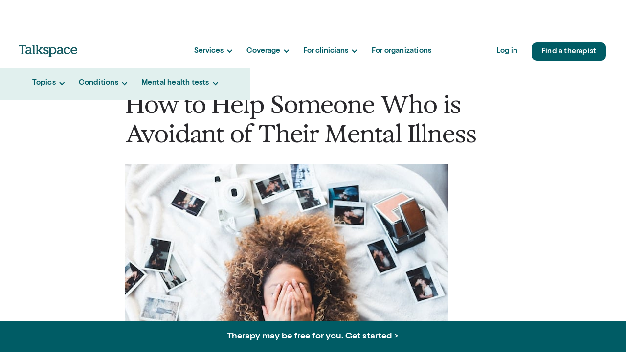

--- FILE ---
content_type: text/html
request_url: https://www.talkspace.com/blog/help-someone-avoidant-of-mental-illness/
body_size: 30946
content:
<!DOCTYPE html><!-- Last Published: Wed Jan 14 2026 20:13:24 GMT+0000 (Coordinated Universal Time) --><html data-wf-domain="coverage.talkspace.com" data-wf-page="690a292cfc0312348cfb3d1d" data-wf-site="5f1b10a955e49d279bdc2192" data-wf-intellimize-customer-id="117526738" lang="en" data-wf-collection="690a292cfc0312348cfb3d16" data-wf-item-slug="help-someone-avoidant-of-mental-illness"><head><meta charset="utf-8"/><title>How to Help Someone Who is Avoidant of Their Mental Illness — Talkspace</title><meta content="Convincing someone they need help for their mental illness, can be difficult. Getting them to therapy, even once, can lead to a breakthrough. Here&#x27;s why..." name="description"/><meta content="How to Help Someone Who is Avoidant of Their Mental Illness — Talkspace" property="og:title"/><meta content="Convincing someone they need help for their mental illness, can be difficult. Getting them to therapy, even once, can lead to a breakthrough. Here&#x27;s why..." property="og:description"/><meta content="How to Help Someone Who is Avoidant of Their Mental Illness — Talkspace" property="twitter:title"/><meta content="Convincing someone they need help for their mental illness, can be difficult. Getting them to therapy, even once, can lead to a breakthrough. Here&#x27;s why..." property="twitter:description"/><meta property="og:type" content="website"/><meta content="summary_large_image" name="twitter:card"/><meta content="width=device-width, initial-scale=1" name="viewport"/><meta content="-awGB4Hq-R0Rf0CNpkn5bb6qBeXLk0FQT2ykGtYcZRg" name="google-site-verification"/><link href="https://cdn.prod.website-files.com/5f1b10a955e49d279bdc2192/css/insurance-269705.shared.4cf8f0a17.min.css" rel="stylesheet" type="text/css" integrity="sha384-TPjwoXORjB5cgIRNdOBluI9UqvCh/7sYMFzqASR+qEbeXysvsy3oluxxLnSuSg7M" crossorigin="anonymous"/><link href="https://fonts.googleapis.com" rel="preconnect"/><link href="https://fonts.gstatic.com" rel="preconnect" crossorigin="anonymous"/><script src="https://ajax.googleapis.com/ajax/libs/webfont/1.6.26/webfont.js" type="text/javascript"></script><script type="text/javascript">WebFont.load({  google: {    families: ["Open Sans:300,300italic,400,400italic,600,600italic,700,700italic,800,800italic","Roboto:100,300,regular,italic,500,700,900","Caveat:regular,700","Roboto Condensed:300,regular,700"]  }});</script><script type="text/javascript">!function(o,c){var n=c.documentElement,t=" w-mod-";n.className+=t+"js",("ontouchstart"in o||o.DocumentTouch&&c instanceof DocumentTouch)&&(n.className+=t+"touch")}(window,document);</script><link href="https://cdn.prod.website-files.com/5f1b10a955e49d279bdc2192/6632511297e71620b046a2ba_Talkspace%20favicon.png" rel="shortcut icon" type="image/x-icon"/><link href="https://cdn.prod.website-files.com/5f1b10a955e49d279bdc2192/663251151e1d86ae8193dc3b_webclip.png" rel="apple-touch-icon"/><link href="https://www.talkspace.com/blog/help-someone-avoidant-of-mental-illness" rel="canonical"/><script type="application/ld+json">
{
  "@context": "https://schema.org",
  "@type": "BlogPosting",
  "headline": "How to Help Someone Who is Avoidant of Their Mental Illness",
  "description": "Convincing someone they need help for their mental illness, can be difficult. Getting them to therapy, even once, can lead to a breakthrough. Here&#39;s why...",
  "image": {
    "@type": "ImageObject",
    "url": "https://cdn.prod.website-files.com/643420fa9df2945c7d77af2d/690a844fe5ed76c55b1bc340_690a844f0a380e82724611fb_help-someone-avoidant-of-mental-illness-featured.jpeg"
  },
  "author": {
    "@type": "Person",
    "name": "Dr. Samantha Rodman, PsyD",
    "url": "mental-health/conditions/author/samantharodman/",
    "image": {
      "@type": "ImageObject",
      "url": "https://cdn.prod.website-files.com/643420fa9df2945c7d77af2d/6902513546283429bc40af48_690251342646e711f1844c09_samantharodman.png"
    },
    "jobTitle": ""
  },
  "reviewedBy": {
    "@type": "Person",
    "name": "Minkyung Chung, MS, LMHC",
    "url": "mental-health/conditions/author/minkyungchung/",
    "image": {
      "@type": "ImageObject",
      "url": "https://cdn.prod.website-files.com/643420fa9df2945c7d77af2d/691b36d143d3ff322ca13e58_Minkyung-Chung.jpg"
    },
    "jobTitle": "Licensed Mental Health Counselor (LMHC), MS"
  },
  "publisher": {
    "@type": "Organization",
    "name": "Talkspace",
    "url": "https://www.talkspace.com",
    "logo": {
      "@type": "ImageObject",
      "url": "https://cdn.prod.website-files.com/5f1b10a955e49d279bdc2192/67acf56c482a745d48737480_3eeea6cb1e205a15d9f515c96dfcd423_Wordmark-teal.svg"
    }
  },
  "datePublished": "2018-10-09T20:59:26.000Z",
  "dateModified": "2020-01-23T15:50:32.000Z",
  "inLanguage": "en",
  "articleSection": "Therapy",
  "timeRequired": "4 minutes",
  "mainEntityOfPage": {
    "@type": "WebPage",
    "@id": "/blog/help-someone-avoidant-of-mental-illness/"
  },
  "breadcrumb": {
    "@type": "BreadcrumbList",
    "itemListElement": [
      {
        "@type": "ListItem",
        "position": 1,
        "name": "Home",
        "item": "https://www.talkspace.com"
      },
      {
        "@type": "ListItem",
        "position": 2,
        "name": "Blog",
        "item": "https://www.talkspace.com/blog/"
      },
      {
        "@type": "ListItem",
        "position": 3,
        "name": "How to Help Someone Who is Avoidant of Their Mental Illness",
        "item": "https://www.talkspace.com/blog/help-someone-avoidant-of-mental-illness/"
      }
    ]
  }
}
</script><style>.anti-flicker, .anti-flicker * {visibility: hidden !important; opacity: 0 !important;}</style><style>[data-wf-hidden-variation], [data-wf-hidden-variation] * {
        display: none !important;
      }</style><!-- Start VWO Async SmartCode -->
<link rel="preconnect" href="https://apxvo.talkspace.com" />
<link rel="preconnect" href="https://apxvo.dev.talkspace.com" />

<script type='text/javascript' id='vwoCode'>
window._vwo_code || (function() {
  var lowerCaseURL = window.location.href.toLowerCase();
  var devCanary = lowerCaseURL.includes('localhost') || lowerCaseURL.includes('.dev.') || lowerCaseURL.includes('.canary.');
  var account_id = devCanary ? 562328 : 540341;
  var host_base = devCanary ? 'https://apxvo.dev.talkspace.com' : 'https://apxvo.talkspace.com';
  //var host_base = 'https://dev.visualwebsiteoptimizer.com';
var settings_tolerance=2000,
library_tolerance=2500,
use_existing_jquery=false,
is_spa=1,
version=2.1,
hide_element='body',
hide_element_style = 'opacity:0 !important;filter:alpha(opacity=0) !important;background:none !important;transition:none !important;',
/* DO NOT EDIT BELOW THIS LINE */
f=false,w=window,d=document,v=d.querySelector('#vwoCode'),cK='_vwo_'+account_id+'_settings',cc={};try{var c=JSON.parse(localStorage.getItem('_vwo_'+account_id+'_config'));cc=c&&typeof c==='object'?c:{}}catch(e){}var stT=cc.stT==='session'?w.sessionStorage:w.localStorage;code={nonce:v&&v.nonce,use_existing_jquery:function(){return typeof use_existing_jquery!=='undefined'?use_existing_jquery:undefined},library_tolerance:function(){return typeof library_tolerance!=='undefined'?library_tolerance:undefined},settings_tolerance:function(){return cc.sT||settings_tolerance},hide_element_style:function(){return'{'+(cc.hES||hide_element_style)+'}'},hide_element:function(){if(performance.getEntriesByName('first-contentful-paint')[0]){return''}return typeof cc.hE==='string'?cc.hE:hide_element},getVersion:function(){return version},finish:function(e){if(!f){f=true;var t=d.getElementById('_vis_opt_path_hides');if(t)t.parentNode.removeChild(t);if(e)(new Image).src= host_base+'/ee.gif?a='+account_id+e}},finished:function(){return f},addScript:function(e){var t=d.createElement('script');t.type='text/javascript';if(e.src){t.src=e.src}else{t.text=e.text}v&&t.setAttribute('nonce',v.nonce);d.getElementsByTagName('head')[0].appendChild(t)},load:function(e,t){var n=this.getSettings(),i=d.createElement('script'),r=this;t=t||{};if(n){i.textContent=n;d.getElementsByTagName('head')[0].appendChild(i);if(!w.VWO||VWO.caE){stT.removeItem(cK);r.load(e)}}else{var o=new XMLHttpRequest;o.open('GET',e,true);o.withCredentials=!t.dSC;o.responseType=t.responseType||'text';o.onload=function(){if(t.onloadCb){return t.onloadCb(o,e)}if(o.status===200||o.status===304){_vwo_code.addScript({text:o.responseText})}else{_vwo_code.finish('&e=loading_failure:'+e)}};o.onerror=function(){if(t.onerrorCb){return t.onerrorCb(e)}_vwo_code.finish('&e=loading_failure:'+e)};o.send()}},getSettings:function(){try{var e=stT.getItem(cK);if(!e){return}e=JSON.parse(e);if(Date.now()>e.e){stT.removeItem(cK);return}return e.s}catch(e){return}},init:function(){if(d.URL.indexOf('__vwo_disable__')>-1)return;var e=this.settings_tolerance();w._vwo_settings_timer=setTimeout(function(){_vwo_code.finish();stT.removeItem(cK)},e);var t;if(this.hide_element()!=='body'){t=d.createElement('style');var n=this.hide_element(),i=n?n+this.hide_element_style():'',r=d.getElementsByTagName('head')[0];t.setAttribute('id','_vis_opt_path_hides');v&&t.setAttribute('nonce',v.nonce);t.setAttribute('type','text/css');if(t.styleSheet)t.styleSheet.cssText=i;else t.appendChild(d.createTextNode(i));r.appendChild(t)}else{t=d.getElementsByTagName('head')[0];var i=d.createElement('div');i.style.cssText='z-index: 2147483647 !important;position: fixed !important;left: 0 !important;top: 0 !important;width: 100% !important;height: 100% !important;background: white !important;display: block !important;';i.setAttribute('id','_vis_opt_path_hides');i.classList.add('_vis_hide_layer');t.parentNode.insertBefore(i,t.nextSibling)}var o=window._vis_opt_url||d.URL,s=host_base+'/j.php?a='+account_id+'&u='+encodeURIComponent(o)+'&vn='+version;if(w.location.search.indexOf('_vwo_xhr')!==-1){this.addScript({src:s})}else{this.load(s+'&x=true')}}};w._vwo_code=code;code.init();})();
</script>
<script>
(function(){
  const detectEnv = () => {
      const host = window.location.host.toLowerCase();
      if (host.includes(".dev.")) return "dev.";
      if (host.includes(".canary.")) return "canary.";
	  return "";
  }
  const fetchAndStoreVWOGoals = function (expID) {
      fetch(`https://publicapi.${detectEnv()}talkspace.com/public/v1/vwo/campaigns/${expID}/goals`)
          .then((response) => {
              if (response.ok) return response.json();
              throw new Error('Goals not found');
          })
          .then(json => localStorage.setItem(`vwo_${expID}_goals`, JSON
              .stringify(json.data.goals)))
          .catch((e) => {
              console.error('VWO -> MP error:', e);
          });
  }
  const getCookieValue = function (name) {
      function escape(s) {
          return s.replace(/([.*+?\^$(){}|\[\]\/\\])/g, '\\$1');
      }
      var match = document.cookie.match(RegExp('(?:^|;\\s*)' + escape(name) +
          '=([^;]*)'));
      return match ? match[1] : null;
  }
  const sendDLEvent = function (data) {
      const checkMPInterval = setInterval(function () {
          if (!window.mixpanel.get_distinct_id)
              return;
          clearInterval(checkMPInterval);
          window.dataLayer.push(data);
      }, 200);
  }
  var debug = false;
  if (detectEnv().includes('dev') || detectEnv().includes('canary')) debug = true;
  window.VWO = window.VWO || [];
  window.VWO.push(['onEventReceive', 'vA', function ([vA, expID, varID]) {
      const exp = window._vwo_exp[expID];
      if (!exp || !exp.ps) return;
      varID = Number(varID);
      const name = exp.name?.replace(/\[TEST.?COOKIE] ?/, '');
      const varName = exp.comb_n[varID];
      if (!name || !varName) return;
    
      if (!localStorage.getItem(`vwo_${expID}_goals`)) fetchAndStoreVWOGoals(expID);
      if (!document.cookie.includes(`_cro_mp_${expID}_tracked`)){
        sendDLEvent({
            event: "TSVWOMP - TS Experiment Session",
            experimentName: name,
            variantName: `v${varID-1}: ${varName}`
        });
        document.cookie = `_cro_mp_${expID}_tracked=1;expires=;domain=.${detectEnv()}talkspace.com;path=/;`
        if (debug) console.log(`VWO -> MP Session: ${name} | v${varID-1}: ${varName}`);
      }
  }]);
  window.VWO.push(['onEventReceive', 'rC', function ([rC, expID, goalId, rev,
      first
  ]) {
      const exp = window._vwo_exp[expID];
      if (!exp || !exp.ps) return;
      const name = exp.name?.replace(/\[TEST.?COOKIE] ?/, '');
      const varID = Number(getCookieValue('_vis_opt_exp_' + expID + '_combi'));
      const varName = exp.comb_n[varID];
      if (!name || !varName) return;

      if (!localStorage.getItem(`vwo_${expID}_goals`)) fetchAndStoreVWOGoals(expID);
      const expGoals = JSON.parse(localStorage.getItem(`vwo_${expID}_goals`));
      sendDLEvent({
          event: `TSVWOMP - TS Experiment Conversion`,
          experimentName: name,
          variantName: `v${varID-1}: ${varName}`,
          eventName: expGoals[goalId]
      });
      if (debug) console.log(`VWO -> MP Conversion: ${name} | v${varID-1}: ${varName} | ${expGoals[goalId]}`);
  }]);
})();
</script>
<!-- End VWO Async SmartCode -->

<!-- TS SDK -->
<script type="text/javascript">(function(o,s){o.tsRegisterSDK={onReadyCBArr:[],registerHandler:function(){o.location.href="https://app.talkspace.com/signup"},onReady:function(a){this.onReadyCBArr.push(a)}};let t,n,e;t=s.createElement("script"),t.type="text/javascript",n=o.location.host.includes('webflow.io')?['dev','talkspace','com']:o.location.host.toLowerCase().split("."),n[0]="https://assets",t.src=n.join(".")+"/sdk/tsBrowserSDK.js",e=s.getElementsByTagName("script")[0],e.parentNode?e.parentNode.insertBefore(t,e):s.head.appendChild(t)})(window,document)</script>

<!-- Google Tag Manager -->
<script async>(function(w,d,s,l,i){w[l]=w[l]||[];w[l].push({'gtm.start':
new Date().getTime(),event:'gtm.js'});var f=d.getElementsByTagName(s)[0],
u=w.location.href.toLowerCase(),e=(u.includes('localhost')||u.includes('dev.')||u.includes('webflow.io'))
?'&gtm_auth=FGcIuCsKx3BSMcn4k5OLJg&gtm_preview=env-947':(u.includes('.canary.')?
'&gtm_auth=ukQZ_auZkWyfFKSsu9r0ww&gtm_preview=env-1311':'&gtm_auth=BsRIVulnoxjYgLIZqmm_CA&gtm_preview=env-16'),
j=d.createElement(s),dl=l!='dataLayer'?'&l='+l:'';j.async=true;j.src='https://sgtm.talkspace.com/analytics?id='+i+dl+e;
f.parentNode.insertBefore(j,f);})(window,document,'script','dataLayer','GTM-M9F7GF');</script>
<!-- End Google Tag Manager -->



<link rel="stylesheet" href="https://cdnjs.cloudflare.com/ajax/libs/slick-carousel/1.9.0/slick-theme.min.css" integrity="sha256-4hqlsNP9KM6+2eA8VUT0kk4RsMRTeS7QGHIM+MZ5sLY=" crossorigin="anonymous" />
<link rel="stylesheet" href="https://cdnjs.cloudflare.com/ajax/libs/slick-carousel/1.9.0/slick.min.css" integrity="sha256-UK1EiopXIL+KVhfbFa8xrmAWPeBjMVdvYMYkTAEv/HI=" crossorigin="anonymous" />
<link rel="stylesheet" href="https://cdn.jsdelivr.net/npm/swiper@11/swiper-bundle.min.css" />

<meta name="viewport" content="width=device-width, initial-scale=1" />

<script id="jetboost-script" type="text/javascript"> window.JETBOOST_SITE_ID = "cm9x9iqbh002o0rxi84q64ff0"; (function(d) { var s = d.createElement("script"); s.src = "https://cdn.jetboost.io/jetboost.js"; s.async = 1; d.getElementsByTagName("head")[0].appendChild(s); })(document); </script>

<style>
.w-webflow-badge {
  display: none !important; 
}
.balance-text, .components--balance-text {
  text-wrap: balance;
}
a.text-color-white:hover {
  color: rgba(255, 255, 255, 0.8);
}
/* Reviews slider */
.components--reviews-carousel-wrap .slick-slide, .reviews-carousel-wrap .slick-slide {
	margin: 0 20px;	
}
.components--reviews-carousel-wrap .slick-track, .reviews-carousel-wrap .slick-track {
	align-items: center;
}
.slick-pause-text {
	display: none;
}
.slick-dots li.slick-active button:before {
  opacity: 1;
}
.slick-dots {
  right: 0;
  left: 0;
  text-align: center;
  display: inline-block;
  width: auto;
}
.slick-dots li {
  height: 8px !important;
  width: 8px !important;
  margin: 0 4px !important;
}
.slick-dots li button {
  height: 8px !important;
  width: 8px !important;
  padding: 0 !important;
}
.slick-dots li button:before, .slick-dots:hover li button:before {
  font-size: 8px !important;
  line-height: 8px !important;
  height: 8px !important;
  width: 8px !important;
  padding: 0 !important;
  color: transparent;
  opacity: 1 !important;
  background-color: transparent;
  border-radius: 10px;
  border: 1px solid #005C65;
}
.slick-dots li.slick-active button:before {
  color: #005C65 !important;
  opacity: 1 !important;
  background-color: #005c65;
}
.slick-slider {
  margin-bottom: 0;
}
.components--reviews-carousel-wrap .slick-slide, .reviews-carousel-wrap .slick-slide {
  margin: 0 10px;
}
.components--review-carousel-card, .review-carousel-card {
	display: flex !important;
  width: 295px !important;
  height: auto !important;
  flex-shrink: 0;
}
.slick-pause-text {
  background-image: url('https://cdn.prod.website-files.com/5f6b627361bad8cad0fc5c99/64ecf6d51ee8dc3138a1b409_PauseCircle.svg');
}
.slick-play-text {
  background-image: url('https://cdn.prod.website-files.com/5f6b627361bad8cad0fc5c99/64ecf6d528c44d876455cae7_PlayCircle.svg');
}
.slick-autoplay-toggle-button {
  position: absolute;
  top: -42px;
  right: 20px;
  padding: 0;
  color: transparent;
  font-size: 0;
  background-color: transparent;
}
.slick-pause-text, .slick-play-text {
  background-size: cover;
  background-repeat: no-repeat;
  width: 25px;
  height: 25px;
  display: block;
}
@media (min-width: 768px) {
  .slick-list {
    overflow: visible !important;
  }
}
  
.w-slider-dot {
  background-image: url('data:image/svg+xml,<svg width="10" height="10" viewBox="0 0 10 10" fill="none" xmlns="http://www.w3.org/2000/svg"><circle cx="5" cy="5" r="4.5" stroke="%23005C65"/></svg>');
  background-color: transparent;
  background-position: center;
  background-repeat: no-repeat;
  width: 24px;
  height: 24px;
  margin-left: 0;
  margin-right: 0;
}
.w-slider-dot.w-active {
	background-image: url('data:image/svg+xml,<svg width="10" height="10" viewBox="0 0 10 10" fill="none" xmlns="http://www.w3.org/2000/svg"><circle cx="5" cy="5" r="5" fill="%23005C65"/></svg>');
  background-color: transparent;
}
</style><script type='text/javascript' src='https://platform-api.sharethis.com/js/sharethis.js#property=69138382fe3a70ff4d7b6938&product=sop' async='async'></script>

<link rel="stylesheet" href="https://cdn.jsdelivr.net/npm/swiper@11/swiper-bundle.min.css" />

<!-- Finsweet Attributes -->
<script async type="module"
src="https://cdn.jsdelivr.net/npm/@finsweet/attributes@2/attributes.js"
fs-inject
></script>

<style>
@media (max-width : 991px) {
  .swiper {
    height: 360px;
    overflow: visible !important;
  }
  .swiper-slide {
   height: 288px !important;
   width: 288px !important;
   display: flex !important;
  }
}
@media (min-width: 992px) {
	.blog_post-grid {
  	display: grid !important;
  }
}
.swiper-pagination-bullet {
    background-image: url(https://cdn.prod.website-files.com/5f1b10a955e49d279bdc2192/67b4cc501fa2f2a1d105349a_swiper-bullet.svg);
    background-position: 50%;
    background-repeat: no-repeat;
    background-size: auto;
    width: 24px;
    height: 24px;
    padding: 8px;
    background-color: transparent;
    opacity: 1;
}
.swiper-pagination-bullet-active {
    background-image: url(https://cdn.prod.website-files.com/5f1b10a955e49d279bdc2192/67b4cc5048099da280587160_swiper-bullet-active.svg);
    background-position: 50%;
    background-repeat: no-repeat;
    background-size: auto;
    width: 24px;
    height: 24px;
    padding: 8px;
    background-color: transparent;
}

@media (max-width: 991px) {
  .swiper-pagination {
    position: relative !important;
    margin-top: 1rem;
    bottom: auto !important;
  }
}
</style></head><body><div class="page-wrapper overflow-visible"><header class="components--header"><div data-animation="default" class="components--nav components--control w-nav" data-easing2="ease" data-easing="ease" data-collapse="medium" data-w-id="8a1906a0-b172-855e-189a-5cfe2905eb5d" role="banner" data-duration="400" id="control"><div class="components--nav-container"><div id="w-node-_8a1906a0-b172-855e-189a-5cfe2905eb5f-2905eb5c" class="components--hide w-embed"><style>
body {
	-webkit-font-smoothing: antialiased;
}

@media (max-width: 991px) {
	.menu-links, .components--menu-links {
  	height: calc(100vh - 70px);
  }
  .nav-link.button:hover, .components--nav-link.components--button:hover {
  	text-decoration: none;
  }
}
/*@media (max-width: 419px) {
	.nav-link.button.mobile, .components--nav-link.components--button.homepage--mobile {
		display: none;
  }
  .nav-menu, .components--nav-menu {
  	grid-column: span 2;
  }
}*/
@media (min-width: 992px) {
	nav {
  	transform: unset !important;
  }
}
.nav-dropdown ~ .nav-link:hover, .components--nav-dropdown ~ .components--nav-link:hover {
	text-decoration: none;
}

.menu-link.new-item:hover, .components--menu-link.components--new-item:hover {
    text-decoration: none !important;
}
.menu-link.new-item:hover p, .components--menu-link.components--new-item:hover p {
    text-decoration: underline !important;
}
iframe[name="Messaging window"] {
	z-index: 10000000000 !important;
}
</style></div><div id="w-node-_8a1906a0-b172-855e-189a-5cfe2905eb60-2905eb5c" class="components--nav-menu components--control"><a href="https://www.talkspace.com/" id="w-node-_8a1906a0-b172-855e-189a-5cfe2905eb61-2905eb5c" class="components--logo-link w-nav-brand"><div class="components--hide">Talkspace home</div></a><nav role="navigation" class="components--menu-links w-nav-menu"><div data-hover="true" data-delay="0" class="components--nav-dropdown components--mega w-dropdown"><div class="components--nav-link components--dropdown w-dropdown-toggle"><div class="components--dropdown-icon w-icon-dropdown-toggle"></div><div>Services</div></div><nav class="components--mega-dropdown-list w-dropdown-list"><div class="components--services-block"><div class="components--services-heading">Services</div><p class="components--services-text">Get access to therapy, medication management, and personalized treatment</p></div><div class="components--nav-column"><div class="components--menu-heading">Therapy</div><a href="https://www.talkspace.com/online-therapy/" class="components--menu-link components--dynamic-url">Individual therapy</a><a href="https://www.talkspace.com/online-therapy/couples-therapy/" class="components--menu-link components--dynamic-url">Couples therapy</a><a href="https://www.talkspace.com/online-therapy/lgbtqia" class="components--menu-link components--dynamic-url">LGBTQIA+ therapy</a><a href="https://www.talkspace.com/coverage/insurance/tricare" class="components--menu-link components--dynamic-url">Therapy for military</a><a href="https://www.talkspace.com/online-therapy/veterans" class="components--menu-link components--dynamic-url">Therapy for veterans</a><a href="https://www.talkspace.com/coverage/insurance/medicare" class="components--menu-link components--dynamic-url">Therapy for seniors</a><a href="https://www.talkspace.com/online-therapy/unlimited-messaging-therapy/" class="components--menu-link components--dynamic-url">Unlimited messaging therapy</a><a href="https://www.talkspace.com/online-therapy/teens" class="components--menu-link components--dynamic-url">Teen therapy</a><a href="https://www.nycteenspace.com" class="components--menu-link components--dynamic-url">NYC Teenspace</a><a href="https://www.talkspace.com/therapists" class="components--menu-link components--dynamic-url">Therapists near me</a><a href="https://www.talkspace.com/ai-at-talkspace" class="components--menu-link components--dynamic-url">AI-supported therapy</a></div><div class="components--nav-column"><div class="components--menu-heading">Medications</div><a href="https://www.talkspace.com/psychiatry" class="components--menu-link components--dynamic-url">Psychiatry and <br/>medication management</a><div class="components--menu-subhead">Common medications prescribed</div><div class="components--nav-subcolumn"><a href="https://www.talkspace.com/psychiatry/medications/abilify/" class="components--menu-link components--sublink">Abilify (Aripiprazole)</a><a href="https://www.talkspace.com/psychiatry/medications/buspar/" class="components--menu-link components--sublink">Buspar (Buspirone)</a><a href="https://www.talkspace.com/psychiatry/medications/cymbalta/" class="components--menu-link components--sublink">Cymbalta (Duloxetine)</a><a href="https://www.talkspace.com/psychiatry/medications/lexapro/" class="components--menu-link components--sublink">Lexapro (Escitalopram)</a><a href="https://www.talkspace.com/psychiatry/medications/lithium/" class="components--menu-link components--sublink">Lithium</a><a href="https://www.talkspace.com/psychiatry/medications/propranolol/" class="components--menu-link components--sublink">Propranolol</a><a href="https://www.talkspace.com/psychiatry/medications/prozac/" class="components--menu-link components--sublink">Prozac (Fluoxetine)</a><a href="https://www.talkspace.com/psychiatry/medications/trazodone/" class="components--menu-link components--sublink">Trazodone</a><a href="https://www.talkspace.com/psychiatry/medications/zoloft/" class="components--menu-link components--sublink">Zoloft (Sertraline)</a></div></div><div class="components--nav-column"><div class="components--menu-heading">Get treatment for:</div><a href="https://www.talkspace.com/treatment/generalized-anxiety-disorder" class="components--menu-link components--dynamic-url">Anxiety</a><a href="https://www.talkspace.com/treatment/social-anxiety-disorder" class="components--menu-link components--dynamic-url">Social anxiety</a><a href="https://www.talkspace.com/treatment/depression" class="components--menu-link components--dynamic-url">Depression</a><a href="https://www.talkspace.com/treatment/attention-deficit-hyperactivity-disorder" class="components--menu-link components--dynamic-url">ADHD</a><a href="https://www.talkspace.com/treatment/bipolar-disorder" class="components--menu-link components--dynamic-url">Bipolar disorder</a><a href="https://www.talkspace.com/treatment/obsessive-compulsive-disorder" class="components--menu-link components--dynamic-url">OCD</a><a href="https://www.talkspace.com/treatment/insomnia" class="components--menu-link components--dynamic-url">Insomnia</a><a href="https://www.talkspace.com/treatment/post-traumatic-stress-disorder" class="components--menu-link components--dynamic-url">PTSD</a><a href="https://www.talkspace.com/treatment/postpartum-depression" class="components--menu-link components--dynamic-url">Postpartum depression</a><a href="https://www.talkspace.com/treatment/panic-disorder" class="components--menu-link components--dynamic-url">Panic disorder</a></div></nav></div><div data-hover="true" data-delay="0" class="components--nav-dropdown components--mega w-dropdown"><div class="components--nav-link components--dropdown w-dropdown-toggle"><div class="components--dropdown-icon w-icon-dropdown-toggle"></div><div>Coverage</div></div><nav class="components--dropdown-list w-dropdown-list"><a href="https://www.talkspace.com/coverage/insurance" class="components--menu-link components--dynamic-url">Check your eligibility</a><a href="https://www.talkspace.com/coverage/insurance/aetna" class="components--menu-link components--dynamic-url">Aetna</a><a href="https://www.talkspace.com/coverage/insurance/anthem" class="components--menu-link components--dynamic-url">Anthem</a><a href="https://www.talkspace.com/coverage/insurance/cigna" class="components--menu-link components--dynamic-url">Cigna</a><a href="https://www.talkspace.com/coverage/insurance/optum" class="components--menu-link components--dynamic-url">Optum</a><a href="https://www.talkspace.com/coverage/insurance/regence" class="components--menu-link components--dynamic-url">Regence</a><a href="https://www.talkspace.com/coverage/insurance/tricare" class="components--menu-link components--dynamic-url">TRICARE</a><a href="https://www.talkspace.com/coverage/insurance/blue-cross-blue-shield" class="components--menu-link components--dynamic-url">Blue Cross Blue Shield</a><a href="https://www.talkspace.com/coverage/insurance/medicare" class="components--menu-link components--dynamic-url">Medicare and Medicare Advantage</a></nav></div><div data-hover="true" data-delay="0" class="components--nav-dropdown w-dropdown"><div class="components--nav-link components--dropdown w-dropdown-toggle"><div class="components--dropdown-icon w-icon-dropdown-toggle"></div><div>For clinicians</div></div><nav class="components--dropdown-list w-dropdown-list"><a href="https://www.talkspace.com/join-our-network/therapist" class="components--menu-link components--dynamic-url w-dropdown-link">Therapists</a><a href="https://www.talkspace.com/join-our-network/prescriber" class="components--menu-link components--dynamic-url w-dropdown-link">Psychiatric providers</a><a href="https://www.talkspace.com/join-our-network/referral" class="components--menu-link components--dynamic-url w-dropdown-link">Therapist referral</a><a href="https://business.talkspace.com/physicians" class="components--menu-link components--dynamic-url w-dropdown-link">Patient referral</a></nav></div><a href="https://business.talkspace.com" class="components--nav-link components--dynamic-url w-nav-link">For organizations</a><a href="https://app.talkspace.com" data-qa="navLogInLink" class="components--nav-link components--dynamic-url w-nav-link">Log in</a><a href="https://match.talkspace.com/dispatcher" data-qa="navCTA" data-cta="nav_cta_get_started" id="w-node-_8a1906a0-b172-855e-189a-5cfe2905ebe6-2905eb5c" class="components--nav-link components--button components--dynamic-url components--track-cta components--show-mobile-landscape w-nav-link">Find a therapist</a></nav><a href="https://match.talkspace.com/dispatcher" data-qa="navCTA" data-cta="nav_cta_get_started" id="w-node-_8a1906a0-b172-855e-189a-5cfe2905ebe7-2905eb5c" class="components--nav-link components--button components--dynamic-url components--track-cta components--hide-mobile-landscape w-nav-link">Find a therapist</a><div class="components--nav-button w-nav-button"><div class="components--menu-bar components--top"></div><div class="components--menu-bar components--middle"></div><div class="components--menu-bar components--bottom"></div></div></div></div></div><div data-animation="default" class="components--nav components--nav-test w-nav" data-easing2="ease" data-easing="ease" data-collapse="medium" data-w-id="8a1906a0-b172-855e-189a-5cfe2905ebec" role="banner" data-duration="400" id="nav-test"><div class="components--nav-container"><div id="w-node-_8a1906a0-b172-855e-189a-5cfe2905ebee-2905eb5c" class="components--nav-menu_grid"><a href="https://www.talkspace.com/" id="w-node-_8a1906a0-b172-855e-189a-5cfe2905ebef-2905eb5c" class="components--logo-link w-nav-brand"><div class="components--hide">Talkspace home</div></a><nav role="navigation" id="w-node-_8a1906a0-b172-855e-189a-5cfe2905ebf2-2905eb5c" class="components--menu-links_center w-nav-menu"><div data-hover="true" data-delay="0" class="components--nav-dropdown components--mega w-dropdown"><div class="components--nav-link components--dropdown w-dropdown-toggle"><div class="components--dropdown-icon w-icon-dropdown-toggle"></div><div>Services</div></div><nav class="components--nav_dropdown-list-wrap w-dropdown-list"><div data-current="Therapy" data-easing="ease" data-duration-in="300" data-duration-out="100" class="components--nav_dropdown-wrap w-tabs"><div class="components--nav_mega_left-menu w-tab-menu"><a data-w-tab="Therapy" class="components--nav_dropdown-list_menu-link w-inline-block w-tab-link w--current"><div>Therapy</div></a><a data-w-tab="Medications" class="components--nav_dropdown-list_menu-link w-inline-block w-tab-link"><div>Medications</div></a><a data-w-tab="Treatments" class="components--nav_dropdown-list_menu-link w-inline-block w-tab-link"><div>Treatments</div></a></div><div class="components--nav_dropdown-list-links w-tab-content"><div data-w-tab="Therapy" class="components--nav_dropdown-list_links-list w-tab-pane w--tab-active"><div class="components--nav-column"><a href="https://www.talkspace.com/online-therapy/" class="components--menu-link components--dynamic-url">Individual therapy</a><a href="https://www.talkspace.com/online-therapy/couples-therapy/" class="components--menu-link components--dynamic-url">Couples therapy</a><a href="https://www.talkspace.com/online-therapy/lgbtqia" class="components--menu-link components--dynamic-url">LGBTQIA+ therapy</a><a href="https://www.talkspace.com/online-therapy/women" class="components--menu-link components--dynamic-url">Therapy for women</a><a href="https://www.talkspace.com/coverage/insurance/tricare" class="components--menu-link components--dynamic-url">Therapy for military</a><a href="https://www.talkspace.com/online-therapy/veterans" class="components--menu-link components--dynamic-url">Therapy for veterans</a><a href="https://www.talkspace.com/coverage/insurance/medicare" class="components--menu-link components--dynamic-url">Therapy for seniors</a><a href="https://www.talkspace.com/online-therapy/unlimited-messaging-therapy/" class="components--menu-link components--dynamic-url">Unlimited messaging therapy</a><a href="https://www.talkspace.com/online-therapy/teens" class="components--menu-link components--dynamic-url">Teen therapy</a><a href="https://www.nycteenspace.com" class="components--menu-link components--dynamic-url">NYC Teenspace</a><a href="https://www.talkspace.com/therapists" class="components--menu-link components--dynamic-url">Therapists near me</a><a href="https://www.talkspace.com/ai-at-talkspace" class="components--menu-link components--dynamic-url">AI-supported therapy</a></div></div><div data-w-tab="Medications" class="w-tab-pane"><div class="components--nav-column"><a href="https://www.talkspace.com/psychiatry" class="components--menu-link components--dynamic-url">Psychiatry and <!-- -->medication management</a><a href="https://www.talkspace.com/psychiatry/medications/abilify/" class="components--menu-link components--dynamic-url">Abilify (Aripiprazole)</a><a href="https://www.talkspace.com/psychiatry/medications/buspar/" class="components--menu-link components--dynamic-url">Buspar (Buspirone)</a><a href="https://www.talkspace.com/psychiatry/medications/cymbalta/" class="components--menu-link components--dynamic-url">Cymbalta (Duloxetine)</a><a href="https://www.talkspace.com/psychiatry/medications/lexapro/" class="components--menu-link components--dynamic-url">Lexapro (Escitalopram)</a><a href="https://www.talkspace.com/psychiatry/medications/lithium/" class="components--menu-link components--dynamic-url">Lithium</a><a href="https://www.talkspace.com/psychiatry/medications/propranolol/" class="components--menu-link components--dynamic-url">Propranolol</a><a href="https://www.talkspace.com/psychiatry/medications/prozac/" class="components--menu-link components--dynamic-url">Prozac (Fluoxetine)</a><a href="https://www.talkspace.com/psychiatry/medications/trazodone/" class="components--menu-link components--dynamic-url">Trazodone</a><a href="https://www.talkspace.com/psychiatry/medications/zoloft/" class="components--menu-link components--dynamic-url">Zoloft (Sertraline)</a><a href="https://www.talkspace.com/psychiatry/medications/" class="components--menu-link components--dynamic-url">See all medications</a></div></div><div data-w-tab="Treatments" class="w-tab-pane"><div class="components--nav-column"><a href="https://www.talkspace.com/treatment/generalized-anxiety-disorder" class="components--menu-link components--dynamic-url">Anxiety</a><a href="https://www.talkspace.com/treatment/social-anxiety-disorder" class="components--menu-link components--dynamic-url">Social anxiety</a><a href="https://www.talkspace.com/treatment/depression" class="components--menu-link components--dynamic-url">Depression</a><a href="https://www.talkspace.com/treatment/attention-deficit-hyperactivity-disorder" class="components--menu-link components--dynamic-url">ADHD</a><a href="https://www.talkspace.com/treatment/bipolar-disorder" class="components--menu-link components--dynamic-url">Bipolar disorder</a><a href="https://www.talkspace.com/treatment/obsessive-compulsive-disorder" class="components--menu-link components--dynamic-url">OCD</a><a href="https://www.talkspace.com/treatment/insomnia" class="components--menu-link components--dynamic-url">Insomnia</a><a href="https://www.talkspace.com/treatment/post-traumatic-stress-disorder" class="components--menu-link components--dynamic-url">PTSD</a><a href="https://www.talkspace.com/treatment/postpartum-depression" class="components--menu-link components--dynamic-url">Postpartum depression</a><a href="https://www.talkspace.com/treatment/panic-disorder" class="components--menu-link components--dynamic-url">Panic disorder</a><a href="https://www.talkspace.com/treatment/gambling-disorder" class="components--menu-link components--dynamic-url">Gambling addiction</a><a href="https://www.talkspace.com/treatment/schizophrenia" class="components--menu-link components--dynamic-url">Schizophrenia</a><a href="https://www.talkspace.com/treatment/eating-disorders" class="components--menu-link components--dynamic-url">Eating disorders</a><a href="https://www.talkspace.com/treatment" class="components--menu-link components--dynamic-url">See all treatments</a></div></div></div></div></nav></div><div data-hover="true" data-delay="0" class="components--nav-dropdown w-dropdown"><div class="components--nav-link components--dropdown w-dropdown-toggle"><div class="components--dropdown-icon w-icon-dropdown-toggle"></div><div>Coverage</div></div><nav class="components--nav_dropdown-list-wrap w-dropdown-list"><div class="components--nav_simple-dropdown-list"><a href="https://www.talkspace.com/coverage/insurance" class="components--menu-link components--dynamic-url">Check your eligibility</a><a href="https://www.talkspace.com/coverage/insurance/aetna" class="components--menu-link components--dynamic-url">Aetna</a><a href="https://www.talkspace.com/coverage/insurance/anthem" class="components--menu-link components--dynamic-url">Anthem</a><a href="https://www.talkspace.com/coverage/insurance/cigna" class="components--menu-link components--dynamic-url">Cigna</a><a href="https://www.talkspace.com/coverage/insurance/optum" class="components--menu-link components--dynamic-url">Optum</a><a href="https://www.talkspace.com/coverage/insurance/regence" class="components--menu-link components--dynamic-url">Regence</a><a href="https://www.talkspace.com/coverage/insurance/tricare" class="components--menu-link components--dynamic-url">TRICARE</a><a href="https://www.talkspace.com/coverage/insurance/blue-cross-blue-shield" class="components--menu-link components--dynamic-url">Blue Cross Blue Shield</a><a href="https://www.talkspace.com/coverage/insurance/medicare" class="components--menu-link components--dynamic-url">Medicare and Medicare Advantage</a></div></nav></div><div data-hover="true" data-delay="0" class="components--nav-dropdown w-dropdown"><div class="components--nav-link components--dropdown w-dropdown-toggle"><div class="components--dropdown-icon w-icon-dropdown-toggle"></div><div>For clinicians</div></div><nav class="components--nav_dropdown-list-wrap w-dropdown-list"><div class="components--nav_simple-dropdown-list"><a href="https://www.talkspace.com/join-our-network/therapist" class="components--menu-link components--dynamic-url w-dropdown-link">Therapists</a><a href="https://www.talkspace.com/join-our-network/prescriber" class="components--menu-link components--dynamic-url w-dropdown-link">Psychiatric providers</a><a href="https://www.talkspace.com/join-our-network/referral" class="components--menu-link components--dynamic-url w-dropdown-link">Therapist referral</a><a href="https://business.talkspace.com/physicians" class="components--menu-link components--sublink components--dynamic-url w-dropdown-link">Patient referral</a></div></nav></div><a href="https://business.talkspace.com" class="components--nav-link w-nav-link">For organizations</a><a href="https://match.talkspace.com/dispatcher" data-qa="navCTA" data-cta="nav_cta_get_started" id="w-node-_8a1906a0-b172-855e-189a-5cfe2905ec80-2905eb5c" class="components--nav-link components--button components--dynamic-url components--track-cta components--show-mobile-landscape w-nav-link">Find a therapist</a></nav><div id="w-node-_8a1906a0-b172-855e-189a-5cfe2905ec81-2905eb5c" class="components--menu-links_right"><a href="https://app.talkspace.com" data-qa="navLogInLink" class="components--nav-link components--dynamic-url w-nav-link">Log in</a><a href="https://match.talkspace.com/dispatcher" data-qa="navCTA" data-cta="nav_cta_get_started" class="components--nav-link components--button components--dynamic-url components--track-cta components--hide-mobile-landscape w-nav-link">Find a therapist</a></div><div class="components--nav-button w-nav-button"><div class="components--menu-bar components--top"></div><div class="components--menu-bar components--middle"></div><div class="components--menu-bar components--bottom"></div></div></div><div id="w-node-_8a1906a0-b172-855e-189a-5cfe2905ec89-2905eb5c" class="components--hide w-embed w-script"><style>
#nav-test .nav-link:hover, #nav-test .components--nav-link:hover,
#nav-test .nav-link.dropdown.w--open, #nav-test .components--nav-link.components--dropdown.w--open {
	background-color: #E1F0EE;
}
#nav-test .nav-link.button:hover, #nav-test .components--nav-link.components--button:hover {
	background-color: #103e42;
}
</style>

<script>
document.querySelectorAll('[class*="nav_dropdown-list_menu-link"]').forEach(link => {
  link.addEventListener('mouseenter', () => link.click());
});
</script></div></div></div></header><div class="main-wrapper blog-nav_offset"><div class="w-embed"><style>
.blog-post_content tbody tr:nth-child(odd) {
  background-color: #f0f0f0;
}

.blog-post_content td {
	padding: 0.75rem;
  vertical-align: top;
}

.blog-post_content .w-embed {
	overflow-y: scroll;
}

.blog-post_cta-img {
	overflow-y: hidden !important;
}

.blog-post_content table {
  margin-bottom: 2rem;
  border-bottom: 1px solid #f0f0f0;
}

.blog-post_author-grid p:last-of-type {
	margin-bottom: 0;
}

@media (max-width: 767px) {
	.blog-post_content table {
  	font-size: 12px;
  }
}

</style></div><section class="blog-nav"><div class="w-embed"><style>
.blog-nav .menu-link {
	font-size: 14px;
}
@media (min-width: 768px) {
	.blog-nav_subnav-list .menu-link,
  .nav_simple-dropdown-list .menu-link {
  	margin-bottom: 10px;
  }
}
.blog-nav_subnav-toggle h3 {
	transition: font-variation-settings 0.2s ease;
  font-variation-settings: 'EXPO' 0;
}
@media (max-width: 767px) {
	#view-all-articles {
  	margin-bottom: 0;
    margin-left: 10px;
  }
  .nav_simple-dropdown-list .menu-link:last-of-type {
  	margin-bottom: 0;
  }
 	.blog-nav_subnav-list .menu-link {
  	margin-bottom: 15px;
  }
  .blog-nav_subnav-dropdown:last-of-type {
  	margin-bottom: 20px;
  }
  .blog-nav_subnav-toggle.w--open h3 {
  	font-variation-settings: 'EXPO' -30;
  }
}
</style></div><div class="blog-nav_container"><div class="blog_nav-links-wrap"><div data-delay="0" data-hover="true" class="nav-dropdown mega w-dropdown"><div data-w-id="213dd48d-4371-3709-b259-5474ad7802a8" class="nav-link dropdown w-dropdown-toggle"><div class="dropdown-icon w-icon-dropdown-toggle"></div><div>Topics</div></div><nav class="nav_dropdown-list-wrap w-dropdown-list"><div class="blog-nav_mega-menu-wrap"><div data-delay="0" data-hover="false" id="w-node-_213dd48d-4371-3709-b259-5474ad7802ae-ad7802a3" class="blog-nav_subnav-dropdown w-dropdown"><div class="blog-nav_subnav-toggle w-dropdown-toggle"><h3 class="heading-size-xsmall margin-0 text-color-darkgreen">Therapy and psychiatry</h3><div class="dropdown-icon show-mobile-landscape w-icon-dropdown-toggle"></div></div><nav class="blog-nav_subnav-list w-dropdown-list"><a href="https://www.talkspace.com/blog/category/therapy/" class="menu-link dynamic-url">Starting therapy</a><a href="https://www.talkspace.com/blog/category/psychiatry/" class="menu-link dynamic-url">Starting psychiatry</a><a href="https://www.talkspace.com/blog/category/medication/" class="menu-link dynamic-url">Medications</a><a href="https://www.talkspace.com/blog/category/insurance/" class="menu-link dynamic-url">Insurance</a></nav></div><div data-delay="0" data-hover="false" id="w-node-_213dd48d-4371-3709-b259-5474ad7802bc-ad7802a3" class="blog-nav_subnav-dropdown w-dropdown"><div class="blog-nav_subnav-toggle w-dropdown-toggle"><h3 class="heading-size-xsmall margin-0 text-color-darkgreen">Concerns</h3><div class="dropdown-icon show-mobile-landscape w-icon-dropdown-toggle"></div></div><nav class="blog-nav_subnav-list w-dropdown-list"><a href="https://www.talkspace.com/blog/category/stress/" class="menu-link dynamic-url">Stress</a><a href="https://www.talkspace.com/blog/category/grief/" class="menu-link dynamic-url">Grief</a><a href="https://www.talkspace.com/blog/category/anger/" class="menu-link dynamic-url">Anger</a><a href="https://www.talkspace.com/blog/category/trauma/" class="menu-link dynamic-url">Trauma and abuse</a><a href="https://www.talkspace.com/blog/category/loneliness/" class="menu-link dynamic-url">Loneliness</a><a href="https://www.talkspace.com/blog/category/bullying/" class="menu-link dynamic-url">Bullying</a><a href="https://www.talkspace.com/blog/category/sleep/" class="menu-link dynamic-url">Sleep and insomnia</a><a href="https://www.talkspace.com/blog/category/phobias/" class="menu-link dynamic-url">Phobias</a><a href="https://www.talkspace.com/blog/category/addiction/" class="menu-link dynamic-url">Addiction</a><a href="https://www.talkspace.com/blog/category/wellness/" class="menu-link dynamic-url">Wellness</a></nav></div><div data-delay="0" data-hover="false" class="blog-nav_subnav-dropdown w-dropdown"><div class="blog-nav_subnav-toggle w-dropdown-toggle"><h3 class="heading-size-xsmall margin-0 text-color-darkgreen">Relationships</h3><div class="dropdown-icon show-mobile-landscape w-icon-dropdown-toggle"></div></div><nav class="blog-nav_subnav-list w-dropdown-list"><a href="https://www.talkspace.com/blog/category/relationships/" class="menu-link dynamic-url">Dating</a><a href="https://www.talkspace.com/blog/category/marriage/" class="menu-link dynamic-url">Marriage and divorce</a><a href="https://www.talkspace.com/blog/category/family/" class="menu-link dynamic-url">Family</a><a href="https://www.talkspace.com/blog/category/parenting/" class="menu-link dynamic-url">Parenting</a><a href="https://www.talkspace.com/blog/category/relationships/" class="menu-link dynamic-url">Friends</a></nav></div><div data-delay="0" data-hover="false" id="w-node-_213dd48d-4371-3709-b259-5474ad7802e6-ad7802a3" class="blog-nav_subnav-dropdown w-dropdown"><div class="blog-nav_subnav-toggle w-dropdown-toggle"><h3 class="heading-size-xsmall margin-0 text-color-darkgreen">Community</h3><div class="dropdown-icon show-mobile-landscape w-icon-dropdown-toggle"></div></div><nav class="blog-nav_subnav-list w-dropdown-list"><a href="https://www.talkspace.com/blog/category/lgbtq/" class="menu-link dynamic-url">LGBTQIA+</a><a href="https://www.talkspace.com/blog/category/diverse-communities/" class="menu-link dynamic-url">Race and identity</a><a href="https://www.talkspace.com/blog/category/seniors/" class="menu-link dynamic-url">Seniors</a><a href="https://www.talkspace.com/blog/category/teens/" class="menu-link dynamic-url">Teens</a><a href="https://www.talkspace.com/blog/category/military/" class="menu-link dynamic-url">Military</a></nav></div><div data-delay="0" data-hover="false" class="blog-nav_subnav-dropdown w-dropdown"><div class="blog-nav_subnav-toggle w-dropdown-toggle"><h3 class="heading-size-xsmall margin-0 text-color-darkgreen">Professional well-being</h3><div class="dropdown-icon show-mobile-landscape w-icon-dropdown-toggle"></div></div><nav class="blog-nav_subnav-list w-dropdown-list"><a href="https://www.talkspace.com/blog/category/for-clinicians/" class="menu-link dynamic-url">For clinicians</a><a href="https://www.talkspace.com/blog/category/career/" class="menu-link dynamic-url">Career</a></nav></div><a id="view-all-articles" href="https://www.talkspace.com/blog/" class="menu-link dynamic-url w-node-_213dd48d-4371-3709-b259-5474ad780302-ad7802a3">View all articles &gt;</a></div></nav></div><div data-delay="0" data-hover="true" class="nav-dropdown w-dropdown"><div class="nav-link dropdown w-dropdown-toggle"><div class="dropdown-icon w-icon-dropdown-toggle"></div><div>Conditions</div></div><nav class="nav_dropdown-list-wrap w-dropdown-list"><div class="nav_simple-dropdown-list"><a href="https://www.talkspace.com/mental-health/conditions/depression/" class="menu-link">Depression</a><a href="https://www.talkspace.com/mental-health/conditions/generalized-anxiety-disorder/" class="menu-link">Anxiety</a><a href="https://www.talkspace.com/mental-health/conditions/attention-deficit-hyperactivity-disorder/" class="menu-link">ADHD</a><a href="https://www.talkspace.com/mental-health/conditions/bipolar-disorder/" class="menu-link">Bipolar disorder</a><a href="https://www.talkspace.com/mental-health/conditions/obsessive-compulsive-disorder/" class="menu-link">OCD</a><a href="https://www.talkspace.com/mental-health/conditions/post-traumatic-stress-disorder/" class="menu-link">PTSD</a><a href="https://www.talkspace.com/mental-health/conditions/social-anxiety-disorder/" class="menu-link">Social anxiety</a><a href="https://www.talkspace.com/mental-health/conditions/schizophrenia/" class="menu-link">Schizophrenia</a><a href="https://www.talkspace.com/mental-health/conditions/post-traumatic-stress-disorder/" class="menu-link">Narcissistic personality disorder</a><a href="https://www.talkspace.com/mental-health/conditions/" class="menu-link margin-0 link-arrow">View all conditions</a></div></nav></div><div data-delay="0" data-hover="true" class="nav-dropdown w-dropdown"><div class="nav-link dropdown w-dropdown-toggle"><div class="dropdown-icon w-icon-dropdown-toggle"></div><div>Mental health tests</div></div><nav class="nav_dropdown-list-wrap w-dropdown-list"><div class="nav_simple-dropdown-list"><a href="https://www.talkspace.com/assessments/anxiety-test" class="menu-link dynamic-url">Anxiety test</a><a href="https://www.talkspace.com/assessments/depression-test" class="menu-link dynamic-url">Depression test</a><a href="https://www.talkspace.com/assessments/anxiety-test" class="menu-link dynamic-url">Bipolar disorder test</a><a href="https://www.talkspace.com/assessments/obsessive-compulsive-disorder-test" class="menu-link dynamic-url">OCD test</a><a href="https://www.talkspace.com/assessments/ptsd-test" class="menu-link dynamic-url">PTSD test</a><a href="https://www.talkspace.com/assessments/social-anxiety-test" class="menu-link dynamic-url">Social anxiety test</a><a href="https://www.talkspace.com/assessments/panic-disorder-test" class="menu-link dynamic-url">Panic disorder test</a><a href="https://www.talkspace.com/assessments/borderline-personality-disorder-test" class="menu-link dynamic-url">Borderline personality disorder test</a><a href="https://www.talkspace.com/assessments/insomnia-test" class="menu-link dynamic-url">Insomnia test</a><a href="https://www.talkspace.com/assessments/postpartum-depression-test" class="menu-link dynamic-url">Postpartum depression test</a><a href="https://www.talkspace.com/assessments" class="menu-link dynamic-url margin-0 link-arrow">View all tests</a></div></nav></div><form action="/search" class="blog-search w-form"><input class="form_input is-search hide w-input" maxlength="256" name="query" placeholder="Search" type="search" id="search" required=""/><input type="submit" class="hide w-button" value="Search"/></form></div></div></section><section class="section padding-section-small overflow-hidden"><div class="container-small"><h1 data-w-id="c4d9e063-ea58-803d-f680-708daf0dfb87" class="text-color-black exp--30 margin-bottom margin-medium">How to Help Someone Who is Avoidant of Their Mental Illness</h1><img src="https://cdn.prod.website-files.com/643420fa9df2945c7d77af2d/690a844fe5ed76c55b1bc340_690a844f0a380e82724611fb_help-someone-avoidant-of-mental-illness-featured.jpeg" loading="lazy" alt="" class="blog-post_img"/><div class="blog-post_details-wrap"><div class="blog-post_details"><div id="w-node-_3c3c9abe-c173-e581-05d5-acda40d8478b-8cfb3d1d" class="blog_profile-img-wrap post"><img src="https://cdn.prod.website-files.com/643420fa9df2945c7d77af2d/6902513546283429bc40af48_690251342646e711f1844c09_samantharodman.png" loading="lazy" alt="" height="Auto"/><img src="https://cdn.prod.website-files.com/5f1b10a955e49d279bdc2192/6904c54d4bf44b56bdcef38a_Profile-mask.svg" loading="lazy" alt="" class="blog_profile-img-mask"/></div><div id="w-node-_9a4b33b8-837c-6e7c-e4be-f3575f50665c-8cfb3d1d" class="text-size-tiny"><div class="text-color-black text-weight-bold">Written by</div><div class="w-embed"><a class="line-height-md" href="/mental-health/conditions/author/samantharodman">Dr. Samantha Rodman, PsyD</a></div><div class="text-color-subtlest-grey"><div class="w-embed"><p class="margin-0">Published Oct 09, 2018</p></div><div class="w-condition-invisible w-embed"><p class="margin-0">Published Jan 14, 2026</p></div></div></div></div><div id="w-node-_92ef852b-73b2-0524-67d0-d1c265779412-8cfb3d1d" class="blog-post_details"><div id="w-node-_92ef852b-73b2-0524-67d0-d1c265779413-8cfb3d1d" class="blog_profile-img-wrap post"><img src="https://cdn.prod.website-files.com/643420fa9df2945c7d77af2d/691b36d143d3ff322ca13e58_Minkyung-Chung.jpg" loading="lazy" alt="" height="Auto"/><img src="https://cdn.prod.website-files.com/5f1b10a955e49d279bdc2192/6904c54d4bf44b56bdcef38a_Profile-mask.svg" loading="lazy" alt="" class="blog_profile-img-mask"/></div><div class="text-size-tiny"><div class="text-color-black text-weight-bold">Clinically reviewed by</div><div class="w-embed"><a class="line-height-md" href="/mental-health/conditions/author/minkyungchung">Minkyung Chung, MS, LMHC</a></div><div class="text-color-subtlest-grey"><div class="w-condition-invisible w-embed"><p class="margin-0">Reviewed </p></div><div class="w-embed"><p class="margin-0">Reviewed Oct 09, 2018</p></div></div></div></div><div id="w-node-_51395bea-bc1c-0e5b-55c3-017d3e2eba03-8cfb3d1d" class="blog-post_details share-links"><div id="w-node-b3cdbfe9-2e84-4525-1c1c-c25009d081a5-8cfb3d1d" class="blog-post_share-links w-embed"><!-- ShareThis BEGIN --><div class="sharethis-inline-share-buttons"></div><!-- ShareThis END -->

<style>
#st-1 .st-btn {
	padding: 0 8px !important;
}
</style></div><div id="w-node-_9039735e-1fe0-772e-ab21-410586dd263d-8cfb3d1d" class="text-color-subtlest-grey text-size-tiny"><div class="w-embed"><p class="margin-0">Updated Jan 23, 2020</p></div><div class="w-condition-invisible w-embed"><p class="margin-0">Updated Jan 09, 2026</p></div></div></div></div><div fs-inject-position="35" fs-inject-element="target" class="blog-post_content w-richtext"><p>Often in therapy, clients come in prepared to discuss a single issue, and one that’s relatively minor in their eyes. However, it can quickly become evident they are struggling with severe mental health issues they likely aren’t aware of.</p><p>Relatedly, people may come in with a family member or partner who urges them to get help for a specific issue, but the client is defensive about the very idea of having this issue.</p><p>To better assist those we feel should seek help for mental illness, it helps to understand common examples where the potential client may not understand our concern for them.</p><h2>How to Tell if Someone is Avoiding a Mental Health Crisis</h2><p>Here are a few examples of behavior that indicates potential mental illness, and how the party you’d like to get help for hides behind <a href="https://www.talkspace.com/blog/identifying-avoidant-partner-improve-relationship/">avoidance</a> or other negative behaviors.</p><h3>Scenario One: Projection</h3><p>A wife brings her husband in to counseling to discuss his nightly drinking. He becomes angry and tells her that the real problem is how miserable she makes him. Over the course of couples counseling, it becomes obvious to the therapist that the husband’s drinking meets criteria for <a href="https://www.talkspace.com/blog/alcohol-abuse-signs/">alcohol dependence</a>, but he evades any discussion of this, reiterating that if he was happy in his marriage, he wouldn’t need to relax with a drink.</p><h3>Scenario Two: Avoidance</h3><p>A mother brings in a 25 year old son who hasn’t moved out. She says that he lays around all day and doesn’t work or have friends. She says this is likely an extension of his <a href="https://www.talkspace.com/blog/childhood-experience-therapy/">childhood depression</a>. The son agrees to individual therapy but spends his time deflecting any discussion of <a href="https://www.talkspace.com/mental-health/conditions/depression/">depression</a> and talking about his idea for a small business, which has not come to fruition since graduating college.</p><h3>Scenario Three: Past Trauma</h3><p>A woman comes in to counseling to get some <a href="https://www.talkspace.com/blog/category/parenting/">parenting</a> coaching. It becomes obvious that she has not processed trauma related to being <a href="https://www.talkspace.com/blog/7-self-care-tips-for-sexual-assault-survivors/">sexually abused</a> as a child, and therefore she is hypervigilant to the possibility of her child being molested. This obsession occupies all of her thoughts but she gets angry when the therapist suggests that it might be related to her own experiences.</p><h2>How a Therapist Approaches These Scenarios</h2><p>In all of these situations, it is imperative that the <a href="https://www.talkspace.com/blog/therapist-psychotherapist-complete-definition/">therapist</a> meets the client where they are at. Trying to force the issue or challenging someone to move too quickly outside of their comfort zone is counterproductive.</p><p>The worst case scenario is that someone who very much needs help feels betrayed and attacked by their therapist and terminates <a href="https://www.talkspace.com/online-therapy/">therapy</a> prematurely. Then the client is left with the exact same issues, but <a href="https://www.talkspace.com/blog/life-changes-transitions-advice/">no support system</a> and an even lower likelihood of opening up to another therapist to address the issues in the future.</p><p>Instead, a skilled therapist will gradually lower the client’s defenses as the therapist-client relationship deepens and grows over time. While session one may be the worst time for a client to hear that they sound depressed, session 10 or even 20 may provide just the right moment.</p><p>Additionally, it is important for a therapist to provide a positive and genuine reason, that resonates with the client’s own values, for the client to do the hard and scary work of looking objectively at their own issues.</p><h2>Re-Examining Our Examples to Find Solutions</h2><p>It may be that the husband in the first example doesn’t want to be an alcoholic like his own father was. Perhaps if he opens up about his relationship with his dad, then he will find the motivation to try to be a better dad for his own son.</p><p>The 25-year-old son who is struggling with “failure to launch” issues may need the therapist to validate and brainstorm his business ideas, taking him seriously as a potentially high-achieving member of society, before he can delve into his struggles with depression.</p><p>And the woman in the last example would do anything to protect her daughter; over time, she may be gently convinced that working on her own trauma would in fact give her daughter a more present, and less anxious, mother.</p><h2>What to do if These Scenarios Sound Familiar</h2><p>If there is someone in your life who struggles with “owning” their mental health issues, encourage them to <a href="https://www.talkspace.com/blog/therapy-helps-recover-childhood-trauma-abuse/">seek counseling</a>…even if it isn’t for the “reason” that you would prefer. Even if they initially go just to complain about you, they will still be getting in the door and starting to develop a relationship with a therapist.</p><p>Over time, this may blossom into a relationship that gives your loved one a safe space to open up and tackle issues that make them uncomfortable and ashamed.</p><p><em>Talkspace articles are written by experienced </em><a href="https://www.talkspace.com/blog/talkspace-council-of-experts-meet/"><em>mental health-wellness contributors</em></a><em>; they are grounded in scientific research and evidence-based practices. Articles are extensively reviewed by our team of clinical experts (therapists and psychiatrists of various specialties) to ensure content is accurate and on par with current industry standards.</em></p><p><em>Our goal at Talkspace is to provide the most up-to-date, valuable, and objective information on mental health-related topics in order to help readers make informed decisions.</em></p><p><em>Articles contain trusted third-party sources that are either directly linked to in the text or listed at the bottom to take readers directly to the source.</em></p></div><div class="hide"><div fs-inject-element="element" data-theme="Green" class="blog-post_cta"><div class="hide w-embed"><style>
[data-theme="Blue"] {
	color: var(--trust-teal);
	background-color: var(--balance-blue);
}
[data-theme="Green"] {
	color: var(--trust-teal);
	background-color: var(--green--gratitude-green);
}
[data-theme="Pink"] {
	color: var(--trust-teal);
  background-color: var(--present-pink);
}
[data-theme="Yellow"] {
	color: var(--trust-teal);
	background-color: var(--lifted-lemon);
}
</style></div><div class="blog-post_cta-img w-embed"><svg width="76" height="50" viewBox="0 0 76 50" fill="none" xmlns="http://www.w3.org/2000/svg">
<path d="M1.29883 20.3242C2.68547 23.9911 6.04785 27.1623 10.6229 29.3492" stroke="currentColor" stroke-width="1.2" stroke-linecap="round" stroke-linejoin="round"/>
<path d="M42.8368 5.12526C38.3543 2.32479 32.2304 0.600098 25.4776 0.600098C11.738 0.600098 0.599609 7.74175 0.599609 16.551" stroke="currentColor" stroke-width="1.2" stroke-linecap="round" stroke-linejoin="round"/>
<path d="M25.4785 32.5045C39.218 32.5045 50.3565 25.3629 50.3565 16.5536C50.3565 13.3607 48.8928 10.3862 46.3724 7.89209" stroke="currentColor" stroke-width="1.2" stroke-linecap="round" stroke-linejoin="round"/>
<path d="M63.4447 15.9305C60.5626 14.7904 57.2909 14.0173 53.7871 13.7119" stroke="currentColor" stroke-width="1.2" stroke-linecap="round" stroke-linejoin="round"/>
<path d="M72.0643 37.3654C74.1107 35.0479 75.279 32.3707 75.279 29.5177C75.279 24.6663 71.9003 20.3206 66.5703 17.395" stroke="currentColor" stroke-width="1.2" stroke-linecap="round" stroke-linejoin="round"/>
<path d="M27.4785 35.7207C31.2551 41.4458 40.0969 45.4625 50.4016 45.4625C53.5265 45.4625 56.5173 45.0928 59.2734 44.4185" stroke="currentColor" stroke-width="1.2" stroke-linecap="round" stroke-linejoin="round"/>
<path d="M14.0144 31.3267C15.8958 32.2003 14.5699 36.7844 13.7588 39.0973C13.5531 39.6846 14.1041 40.2537 14.6977 40.0697C16.7197 39.4408 19.5428 37.9436 22.2617 34.3184" stroke="#005C65" stroke-width="1.2" stroke-linecap="round" stroke-linejoin="round"/>
<path d="M69.8148 40.1147C68.3276 41.5603 71.0918 45.4492 72.6216 47.3652C73.0104 47.8518 72.6778 48.5714 72.0561 48.5932C69.9399 48.6675 66.7805 48.1854 63.0176 45.6604" stroke="currentColor" stroke-width="1.2" stroke-linecap="round" stroke-linejoin="round"/>
<path d="M17.5148 15.9594C17.2429 14.6316 16.0684 13.6338 14.6609 13.6338C13.0522 13.6338 11.748 14.938 11.748 16.5466C11.748 18.1553 13.0522 19.4595 14.6609 19.4595C15.4739 19.4595 16.208 19.1269 16.7363 18.5903" stroke="currentColor" stroke-width="1.2" stroke-linecap="round" stroke-linejoin="round"/>
<path d="M27.2796 14.1767C26.802 13.835 26.2175 13.6338 25.5867 13.6338C23.978 13.6338 22.6738 14.938 22.6738 16.5466C22.6738 18.1553 23.978 19.4595 25.5867 19.4595C27.1954 19.4595 28.4995 18.1553 28.4995 16.5466" stroke="currentColor" stroke-width="1.2" stroke-linecap="round" stroke-linejoin="round"/>
<path d="M38.7854 18.1979C39.1089 17.7285 39.2984 17.1602 39.2984 16.5466C39.2984 14.938 37.9942 13.6338 36.3855 13.6338C34.7768 13.6338 33.4727 14.938 33.4727 16.5466C33.4727 18.1553 34.7768 19.4595 36.3855 19.4595" stroke="currentColor" stroke-width="1.2" stroke-linecap="round" stroke-linejoin="round"/>
<path d="M40.4453 31.7993C40.7235 31.8872 41.019 31.9353 41.3262 31.9353C42.4618 31.9353 43.4452 31.2864 43.9255 30.3384" stroke="currentColor" stroke-width="1.2" stroke-linecap="round" stroke-linejoin="round"/>
<path d="M50.0005 27.1733C49.5873 27.6763 49.3398 28.3198 49.3398 29.0213C49.3398 30.6299 50.644 31.9341 52.2527 31.9341C53.8614 31.9341 55.1655 30.6299 55.1655 29.0213C55.1655 27.4126 53.8614 26.1084 52.2527 26.1084" stroke="currentColor" stroke-width="1.2" stroke-linecap="round" stroke-linejoin="round"/>
<path d="M60.1465 29.2172C60.1918 29.8961 60.4746 30.5613 60.993 31.0806C62.1304 32.218 63.9747 32.218 65.1121 31.0806C66.2495 29.9432 66.2495 28.0989 65.1121 26.9615C63.9747 25.824 62.1304 25.824 60.993 26.9615" stroke="currentColor" stroke-width="1.2" stroke-linecap="round" stroke-linejoin="round"/>
<path d="M51.1416 14.6743L51.2393 14.6792C51.7248 14.7245 52.1217 15.0914 52.1992 15.5737C52.556 17.791 52.1062 22.7508 47.4111 27.1401C42.2774 31.9386 34.1446 33.435 30.1133 33.9302H30.1123C29.2493 34.0362 28.4319 33.5589 28.0928 32.7817C29.5735 32.6507 32.9894 32.2557 36.6816 31.1743C40.5395 30.0444 44.801 28.1381 47.4248 24.9116C51.3751 20.054 51.101 16.3254 50.6592 14.6743H51.1416Z" fill="#005C65" stroke="currentColor" stroke-width="1.2"/>
<path d="M28.6484 38.1606C28.6704 38.1758 28.7063 38.2083 28.7559 38.269C28.8048 38.3291 28.8574 38.4049 28.915 38.4985C29.4704 39.4001 30.7659 40.4012 32.5361 41.3882C34.3371 42.3923 36.722 43.4317 39.5693 44.3726C45.9923 46.4947 53.7519 45.8954 56.6973 45.4849H56.6982C57.0537 45.4351 57.3219 45.413 57.5039 45.4478C57.5589 45.4583 57.5852 45.4707 57.5947 45.4761L57.6055 45.5142L57.6064 45.5181L57.6074 45.5249C57.6666 45.8574 57.6777 46.144 57.6309 46.3433C57.5918 46.509 57.5352 46.5532 57.4443 46.5796C56.179 46.9471 53.4976 47.3382 50.2031 47.3696C46.9172 47.401 43.0698 47.0739 39.4707 46.0356C36.3871 45.1461 33.813 43.9457 31.9189 42.73C30.9717 42.122 30.2019 41.5153 29.626 40.9487C29.044 40.3761 28.6872 39.8708 28.5244 39.4712C28.3693 39.0906 28.3088 38.7678 28.3369 38.5425C28.359 38.3659 28.4279 38.2494 28.6328 38.1646H28.6338C28.6388 38.1625 28.643 38.1609 28.6465 38.1597L28.6484 38.1606Z" fill="currentColor" stroke="currentColor" stroke-width="1.2"/>
</svg></div><h2 class="margin-0 heading-size-medium">Licensed Therapists Online</h2><p class="max-width-medium margin-0">Need convenient mental health support?  Talkspace will match you with a licensed therapist within days.</p><a data-qa="blogPostCTA" data-cta="blog_post_cta" href="https://match.talkspace.com/dispatcher" class="button is-narrow w-button">Start therapy</a></div></div><div class="blog_links-wrap"><a href="https://www.talkspace.com/mental-health/conditions/editorial-process/" class="blog_profile-link dynamic-url w-inline-block"><div class="w-embed"><svg width="20" height="20" viewBox="0 0 20 20" fill="none" xmlns="http://www.w3.org/2000/svg">
<path d="M13.3342 2.60327L11.8217 4.11577L15.8842 8.17827L17.3967 6.66577C18.1779 5.88452 18.1779 4.6189 17.3967 3.83765L16.1654 2.60327C15.3842 1.82202 14.1185 1.82202 13.3373 2.60327H13.3342ZM11.1154 4.82202L3.83103 12.1095C3.50603 12.4345 3.26853 12.8376 3.13728 13.2783L2.03103 17.0376C1.95291 17.3033 2.02478 17.5876 2.21853 17.7814C2.41228 17.9751 2.69666 18.047 2.95916 17.972L6.71853 16.8658C7.15916 16.7345 7.56228 16.497 7.88728 16.172L15.1779 8.88452L11.1154 4.82202Z" fill="#005C65"/>
</svg></div><div>Our Editorial Standards</div></a><a href="https://www.talkspace.com/mental-health/conditions/review-board/" class="blog_profile-link dynamic-url w-inline-block"><div class="w-embed"><svg width="20" height="20" viewBox="0 0 20 20" fill="none" xmlns="http://www.w3.org/2000/svg">
<path d="M10 2C11.15 2 12.15 2.64687 12.6531 3.59687C13.6812 3.28125 14.8438 3.53125 15.6562 4.34375C16.4688 5.15625 16.7188 6.32188 16.4031 7.34688C17.3531 7.85 18 8.85 18 10C18 11.15 17.3531 12.15 16.4031 12.6531C16.7188 13.6812 16.4688 14.8438 15.6562 15.6562C14.8438 16.4688 13.6781 16.7188 12.6531 16.4031C12.15 17.3531 11.15 18 10 18C8.85 18 7.85 17.3531 7.34688 16.4031C6.31875 16.7188 5.15625 16.4688 4.34375 15.6562C3.53125 14.8438 3.28125 13.6781 3.59687 12.6531C2.64687 12.15 2 11.15 2 10C2 8.85 2.64687 7.85 3.59687 7.34688C3.28125 6.31875 3.53125 5.15625 4.34375 4.34375C5.15625 3.53125 6.32188 3.28125 7.34688 3.59687C7.85 2.64687 8.85 2 10 2ZM13.5312 8.53125C13.825 8.2375 13.825 7.7625 13.5312 7.47188C13.2375 7.18125 12.7625 7.17813 12.4719 7.47188L9.00313 10.9406L7.53438 9.47188C7.24063 9.17813 6.76562 9.17813 6.475 9.47188C6.18437 9.76562 6.18125 10.2406 6.475 10.5312L8.475 12.5312C8.76875 12.825 9.24375 12.825 9.53438 12.5312L13.5312 8.53125Z" fill="#175C62"/>
</svg></div><div>Our Review Board</div></a></div><div class="spacer-medium"></div><div class="blog-post_author-block"><div class="hide-mobile-landscape w-embed"><h3>About Dr. Samantha Rodman, PsyD</h3></div><div class="blog-post_author-grid"><div id="w-node-_2aa0cfd1-1e05-cc26-f5df-45d24d7ffbe7-8cfb3d1d" class="blog_profile-img-wrap post author-block"><img src="https://cdn.prod.website-files.com/643420fa9df2945c7d77af2d/6902513546283429bc40af48_690251342646e711f1844c09_samantharodman.png" loading="lazy" alt="" height="Auto"/><img src="https://cdn.prod.website-files.com/5f1b10a955e49d279bdc2192/6904c54d4bf44b56bdcef38a_Profile-mask.svg" loading="lazy" alt="" class="blog_profile-img-mask"/></div><div class="show-mobile-landscape w-embed"><h3 class="margin-0">About Dr. Samantha Rodman, PsyD</h3></div><div class="text-size-small w-richtext"><p>Dr. Samantha Rodman Whiten, PsyD, is originally from Brooklyn, New York and now lives in Potomac, Maryland with her husband and three children. She attended Columbia University for her BA, and received her PhD in Clinical Psychology from the University of Maryland at College Park. Dr. Whiten is a licensed psychologist seeing clients via phone and video. She has been working with individuals, couples, and families in her private practice since 2009.</p></div></div></div></div></section><section class="section padding-section-small background-lifted-tint overflow-hidden"><div class="container-large"><div class="flex-hcsb"><h2 class="text-color-black margin-0">Related articles</h2><div class="link-arrow hide-mobile-landscape w-embed"><a href="/blog/category/therapy/">View all <span style="text-transform: lowercase;">Therapy</span> articles</a></div></div><div class="swiper-container"><div class="swiper related-posts-swiper w-dyn-list"><div role="list" class="blog_post-grid swiper-wrapper w-dyn-items"><div role="listitem" class="blog_post-grid_item swiper-slide w-dyn-item"><a href="/blog/therapy-alternatives" class="blog_post-grid_item-content w-inline-block"><div class="blog_post-grid_img-wrap"><img src="https://cdn.prod.website-files.com/643420fa9df2945c7d77af2d/6962587be820ed14911acafb_Alternatives%20to%20Therapy.jpg" loading="lazy" alt="" sizes="100vw" srcset="https://cdn.prod.website-files.com/643420fa9df2945c7d77af2d/6962587be820ed14911acafb_Alternatives%20to%20Therapy-p-500.jpg 500w, https://cdn.prod.website-files.com/643420fa9df2945c7d77af2d/6962587be820ed14911acafb_Alternatives%20to%20Therapy-p-800.jpg 800w, https://cdn.prod.website-files.com/643420fa9df2945c7d77af2d/6962587be820ed14911acafb_Alternatives%20to%20Therapy-p-1080.jpg 1080w, https://cdn.prod.website-files.com/643420fa9df2945c7d77af2d/6962587be820ed14911acafb_Alternatives%20to%20Therapy.jpg 1200w" class="blog_post-grid_img"/></div><div class="margin-bottom margin-xsmall">11 Alternatives to Therapy: Effective Ways to Support Your Mental Health</div><div class="blog_post-grid_item-date">Jan 15, 2026</div></a></div><div role="listitem" class="blog_post-grid_item swiper-slide w-dyn-item"><a href="/blog/is-virtual-therapy-as-effective-as-in-person" class="blog_post-grid_item-content w-inline-block"><div class="blog_post-grid_img-wrap"><img src="https://cdn.prod.website-files.com/643420fa9df2945c7d77af2d/696260b60df9330a08f98865_Virtual%20therapy%20vs%20in-person.jpg" loading="lazy" alt="" sizes="100vw" srcset="https://cdn.prod.website-files.com/643420fa9df2945c7d77af2d/696260b60df9330a08f98865_Virtual%20therapy%20vs%20in-person-p-500.jpg 500w, https://cdn.prod.website-files.com/643420fa9df2945c7d77af2d/696260b60df9330a08f98865_Virtual%20therapy%20vs%20in-person-p-800.jpg 800w, https://cdn.prod.website-files.com/643420fa9df2945c7d77af2d/696260b60df9330a08f98865_Virtual%20therapy%20vs%20in-person-p-1080.jpg 1080w, https://cdn.prod.website-files.com/643420fa9df2945c7d77af2d/696260b60df9330a08f98865_Virtual%20therapy%20vs%20in-person.jpg 1200w" class="blog_post-grid_img"/></div><div class="margin-bottom margin-xsmall">Is Virtual Therapy as Effective as In-Person Therapy?</div><div class="blog_post-grid_item-date">Jan 15, 2026</div></a></div><div role="listitem" class="blog_post-grid_item swiper-slide w-dyn-item"><a href="/blog/i-hate-my-therapist" class="blog_post-grid_item-content w-inline-block"><div class="blog_post-grid_img-wrap"><img src="https://cdn.prod.website-files.com/643420fa9df2945c7d77af2d/696251cdd63da74f8d8737d2_What%20To%20Do%20if%20You%20Hate%20Your%20Therapist.jpg" loading="lazy" alt="" sizes="100vw" srcset="https://cdn.prod.website-files.com/643420fa9df2945c7d77af2d/696251cdd63da74f8d8737d2_What%20To%20Do%20if%20You%20Hate%20Your%20Therapist-p-500.jpg 500w, https://cdn.prod.website-files.com/643420fa9df2945c7d77af2d/696251cdd63da74f8d8737d2_What%20To%20Do%20if%20You%20Hate%20Your%20Therapist-p-800.jpg 800w, https://cdn.prod.website-files.com/643420fa9df2945c7d77af2d/696251cdd63da74f8d8737d2_What%20To%20Do%20if%20You%20Hate%20Your%20Therapist-p-1080.jpg 1080w, https://cdn.prod.website-files.com/643420fa9df2945c7d77af2d/696251cdd63da74f8d8737d2_What%20To%20Do%20if%20You%20Hate%20Your%20Therapist.jpg 1200w" class="blog_post-grid_img"/></div><div class="margin-bottom margin-xsmall">What To Do if You Hate Your Therapist</div><div class="blog_post-grid_item-date">Jan 15, 2026</div></a></div><div role="listitem" class="blog_post-grid_item swiper-slide w-dyn-item"><a href="/blog/wysa-vs-abby" class="blog_post-grid_item-content w-inline-block"><div class="blog_post-grid_img-wrap"><img src="https://cdn.prod.website-files.com/643420fa9df2945c7d77af2d/696246b9bfc1c93edcef0a35_Wysa%20vs.%20Abby.jpg" loading="lazy" alt="" sizes="100vw" srcset="https://cdn.prod.website-files.com/643420fa9df2945c7d77af2d/696246b9bfc1c93edcef0a35_Wysa%20vs.%20Abby-p-500.jpg 500w, https://cdn.prod.website-files.com/643420fa9df2945c7d77af2d/696246b9bfc1c93edcef0a35_Wysa%20vs.%20Abby-p-800.jpg 800w, https://cdn.prod.website-files.com/643420fa9df2945c7d77af2d/696246b9bfc1c93edcef0a35_Wysa%20vs.%20Abby-p-1080.jpg 1080w, https://cdn.prod.website-files.com/643420fa9df2945c7d77af2d/696246b9bfc1c93edcef0a35_Wysa%20vs.%20Abby.jpg 1200w" class="blog_post-grid_img"/></div><div class="margin-bottom margin-xsmall">Wysa vs. Abby: Which is Better?</div><div class="blog_post-grid_item-date">Jan 15, 2026</div></a></div></div></div><div class="swiper-pagination show-tablet"><div class="swiper-pagination-bullet"></div><div class="swiper-pagination-bullet-active"></div></div></div><div class="w-embed"><style>
.blog_post-grid_item-content:hover {
	text-decoration: none !important;
}
.blog_post-grid_item-content:hover div {
	text-decoration: underline !important;
}
.blog_post-grid_item-content:hover .blog_post-grid_item-date {
	text-decoration: none !important;
}
.blog_post-grid_item-content:hover img {
	transform: scale(1.1);
}
</style></div></div></section><section class="hide"><div data-category-name="Therapy"></div><div data-category-slug="therapy"></div></section></div><section class="section blog-promo-bar"><a data-cta="blog_promo_bar_cta" data-qa="blogPromoCTA" href="https://www.talkspace.com/online-therapy/" class="text-color-white dynamic-url track-cta">Therapy may be free for you. Get started &gt;</a></section><div class="components--section components--footer-section"><div class="components--footer_form-wrap"><div class="components--h2-exp components--is-large">Stay in the loop</div><div class="components--footer_form w-form"><form id="email-form" name="email-form" data-name="Email Form" method="get" class="components--footer_form-inner" data-wf-page-id="690a292cfc0312348cfb3d1d" data-wf-element-id="6e1ca4df-7c74-ef42-b713-bfa41f9a22e0"><input class="components--footer_form-field w-input" maxlength="256" name="email" data-name="Email" placeholder="Enter email" type="email" id="email" required=""/><input type="submit" data-wait="Please wait..." class="components--button components--form-submit w-button" value="Submit"/></form><div class="w-form-done"><div>Thank you! Your submission has been received!</div></div><div class="w-form-fail"><div>Oops! Something went wrong while submitting the form.</div></div><p class="components--text-size-xsmall components--text-color-black components--margin-0 components--text-align-center">By signing up, I agree to the <a href="https://www.talkspace.com/public/terms" target="_blank">Terms of Use</a> and to receive emails from Talkspace.</p></div></div><div class="components--footer_container"><div id="w-node-_6e1ca4df-7c74-ef42-b713-bfa41f9a22ef-1f9a22db" class="components--footer_column"><div data-w-id="6e1ca4df-7c74-ef42-b713-bfa41f9a22f0" class="components--footer_title-wrapper"><div class="components--footer_title-container"><h3 class="components--footer_heading">Company</h3><div class="components--footer_caret-plus components--white"><div class="components--footer_caret-vert components--white"></div></div></div></div><ul role="list" class="components--footer_list w-list-unstyled"><li class="components--footer_list-item"><a href="https://www.talkspace.com/reviews" class="components--footer_list-link components--dynamic-url">Reviews</a></li><li class="components--footer_list-item"><a href="https://www.talkspace.com/careers" class="components--footer_list-link components--dynamic-url">Careers</a></li><li class="components--footer_list-item"><a href="https://www.talkspace.com/press" class="components--footer_list-link components--dynamic-url">Press</a></li><li class="components--footer_list-item"><a href="https://talkspace.com/research" class="components--footer_list-link components--dynamic-url">Research</a></li><li class="components--footer_list-item"><a href="https://investors.talkspace.com/investor-relations/" target="_blank" class="components--footer_list-link components--dynamic-url">Investors</a></li><li class="components--footer_list-item"><a href="https://www.performcb.com/agency/clients/talkspace/" target="_blank" class="components--footer_list-link">Affiliate program</a></li><li class="components--footer_list-item"><a href="https://www.talkspace.com/tell-a-friend" class="components--footer_list-link">Tell-a-friend program</a></li></ul></div><div id="w-node-_6e1ca4df-7c74-ef42-b713-bfa41f9a230c-1f9a22db" class="components--footer_column"><div data-w-id="6e1ca4df-7c74-ef42-b713-bfa41f9a230d" class="components--footer_title-wrapper"><div class="components--footer_title-container"><h3 class="components--footer_heading">Resources</h3><div class="components--footer_caret-plus components--white"><div class="components--footer_caret-vert components--white"></div></div></div></div><ul role="list" class="components--footer_list w-list-unstyled"><li class="components--footer_list-item"><a href="https://help.talkspace.com/hc/en-us" target="_blank" class="components--footer_list-link components--dynamic-url">Help center</a></li><li class="components--footer_list-item"><a href="https://www.talkspace.com/partners/health-collective" class="components--footer_list-link components--dynamic-url">Health collective</a></li><li class="components--footer_list-item"><a href="https://www.talkspace.com/blog/" class="components--footer_list-link">Mental health topics</a></li><li class="components--footer_list-item"><a href="https://www.talkspace.com/mental-health/conditions/" class="components--footer_list-link components--dynamic-url">Mental health conditions</a></li><li class="components--footer_list-item"><a href="https://www.talkspace.com/assessments" class="components--footer_list-link components--dynamic-url">Free mental health tests</a></li><li class="components--footer_list-item"><a href="https://www.talkspace.com/self-guided-therapy" class="components--footer_list-link components--dynamic-url">Self-guided app</a></li></ul></div><div id="w-node-_6e1ca4df-7c74-ef42-b713-bfa41f9a2326-1f9a22db" class="components--footer_column"><div data-w-id="6e1ca4df-7c74-ef42-b713-bfa41f9a2327" class="components--footer_title-wrapper"><div class="components--footer_title-container"><h3 class="components--footer_heading">Legal</h3><div class="components--footer_caret-plus components--white"><div class="components--footer_caret-vert components--white"></div></div></div></div><ul role="list" class="components--footer_list w-list-unstyled"><li class="components--footer_list-item"><a on="" href="https://www.talkspace.com/public/privacy-policy" class="components--footer_list-link components--dynamic-url">Privacy policy</a></li><li class="components--footer_list-item"><a href="https://www.talkspace.com/public/teenspace-privacy-policy" class="components--footer_list-link components--dynamic-url">Teenspace privacy policy</a></li><li class="components--footer_list-item"><a href="https://www.talkspace.com/public/terms" class="components--footer_list-link components--dynamic-url">Terms of use</a></li><li class="components--footer_list-item"><a href="https://www.talkspace.com/accessibility-statement" class="components--footer_list-link components--dynamic-url">Accessibility</a></li><li class="components--footer_list-item"><a id="footer-preference-center-link" href="#" class="components--footer_list-link components--dynamic-url">Privacy settings</a></li><li class="components--footer_list-item"><a id="footer-do-not-sell-link" href="https://www.talkspace.com/public/notice-of-us-state-privacy-rights" class="components--footer_list-link components--dynamic-url">Notice of US state privacy rights</a></li></ul></div><div id="w-node-_6e1ca4df-7c74-ef42-b713-bfa41f9a2340-1f9a22db" class="components--footer_address"><strong>Business Correspondence<br/>‍<!-- -->‍</strong>PO Box 659<br/>‍<!-- -->Portsmouth, NH 03802</div><div id="w-node-_6e1ca4df-7c74-ef42-b713-bfa41f9a234a-1f9a22db" class="components--footer_address"><strong>Payer Claims<br/>‍</strong>2578 Broadway #607<br/>‍<!-- -->New York, NY 10025</div><div id="w-node-_6e1ca4df-7c74-ef42-b713-bfa41f9a2353-1f9a22db" class="components--footer_social-tp-wrap"><ul role="list" class="components--footer_social-media w-list-unstyled"><li class="components--footer_social-media-item"><a rel="noopener noreferrer" href="https://www.facebook.com/Talkspacetherapy" target="_blank" class="components--footer_social-media-link w-inline-block"><img src="https://cdn.prod.website-files.com/5f1b10a955e49d279bdc2192/67a3dc787244fc70606765bf_26c1fada85c0bab1a257c13185aeba25_Social%20Icons.svg" loading="lazy" alt="Facebook icon"/></a></li><li class="components--footer_social-media-item"><a rel="noopener noreferrer" href="https://twitter.com/talkspace" target="_blank" class="components--footer_social-media-link w-inline-block"><img src="https://cdn.prod.website-files.com/5f1b10a955e49d279bdc2192/67a3dc777244fc70606765be_47f6362bc4b3a0a3138100fe01a7dfeb_Social%20Icons-1.svg" loading="lazy" alt="X icon"/></a></li><li class="components--footer_social-media-item"><a rel="noopener noreferrer" href="https://www.instagram.com/talkspace/" target="_blank" class="components--footer_social-media-link w-inline-block"><img src="https://cdn.prod.website-files.com/5f1b10a955e49d279bdc2192/67acf56b482a745d487373e2_c5cc935fdde62bb17182f9d16a0cb957_Social%20Icons-2.svg" loading="lazy" alt="Instagram icon"/></a></li><li class="components--footer_social-media-item"><a rel="noopener noreferrer" href="https://www.linkedin.com/company/talkspace-online-therapy" target="_blank" class="components--footer_social-media-link w-inline-block"><img src="https://cdn.prod.website-files.com/5f1b10a955e49d279bdc2192/67acf56b482a745d487373e3_07ca2dbc8bea7b5772e59bfa99b8536f_Social%20Icons-3.svg" loading="lazy" alt="LinkedIn icon"/></a></li></ul><div class="w-embed"><!-- TrustBox widget - Micro Combo --> <div style="left: -6px;position: relative;" class="trustpilot-widget" data-locale="en-US" data-template-id="5419b6ffb0d04a076446a9af" data-businessunit-id="5c910b0a6e480a0001631a74" data-style-height="40px" data-style-width="100%" data-theme="dark" data-token="7daf65dc-b1d1-4520-a5c2-2cabfbbe8323">   <a href="https://www.trustpilot.com/review/talkspace.com" target="_blank" rel="noopener">Trustpilot</a> </div> <!-- End TrustBox widget --></div></div><div id="w-node-_6e1ca4df-7c74-ef42-b713-bfa41f9a2362-1f9a22db" class="components--footer_app-links"><p><strong>Download the app</strong></p><img src="https://cdn.prod.website-files.com/5f1b10a955e49d279bdc2192/68a4d1ebeb7ba59d315780b9_ed0e5d1291f9c72779ad446983780f89_QR_app.png" loading="lazy" width="110" alt="" class="components--hide-tablet"/><div class="components--footer_download-links"><a href="https://apps.apple.com/us/app/talkspace-therapy-and-support/id661829386" target="_blank" class="w-inline-block"><div class="w-embed"><svg width="111" height="33" viewBox="0 0 111 33" fill="none" xmlns="http://www.w3.org/2000/svg">
<path d="M108.251 0.556152H2.98493C1.99143 0.556152 1.18604 1.3606 1.18604 2.35294V30.2031C1.18604 31.1955 1.99143 31.9999 2.98493 31.9999H108.251C109.245 31.9999 110.05 31.1955 110.05 30.2031V2.35294C110.05 1.3606 109.245 0.556152 108.251 0.556152Z" stroke="white" stroke-width="1.09634"/>
<path d="M28.0831 15.5577C28.0633 13.1867 30.0275 12.0309 30.1189 11.9793C29.0056 10.3589 27.28 10.1365 26.6716 10.1206C25.2203 9.96973 23.8167 10.9864 23.0771 10.9864C22.3256 10.9864 21.1884 10.1365 19.9598 10.1604C18.3812 10.1842 16.906 11.0976 16.0989 12.5115C14.4289 15.3988 15.6734 19.6404 17.2758 21.9756C18.075 23.1194 19.0095 24.3943 20.2341 24.3506C21.431 24.3029 21.8803 23.5881 23.3236 23.5881C24.7551 23.5881 25.1765 24.3506 26.4251 24.3228C27.7094 24.3029 28.5205 23.175 29.2919 22.0233C30.2184 20.7127 30.5882 19.4219 30.6041 19.3584C30.5723 19.3385 28.107 18.3973 28.0831 15.5577ZM25.7253 8.58365C26.3694 7.77744 26.8107 6.68527 26.6875 5.57324C25.7571 5.61294 24.588 6.21661 23.92 7.003C23.3276 7.69801 22.7948 8.83384 22.934 9.9022C23.9757 9.97765 25.0533 9.37397 25.7253 8.58365Z" fill="white"/>
<path d="M45.4272 24.1799H43.7532L42.8347 21.3045H39.6498L38.775 24.1799H37.1448L40.3019 14.3861H42.2502L45.4272 24.1799ZM42.5604 20.0971L41.7293 17.5395C41.6419 17.2774 41.4748 16.6618 41.2363 15.6927H41.2084C41.113 16.1098 40.954 16.7253 40.7432 17.5395L39.9281 20.0971H42.5604ZM53.5309 20.5618C53.5309 21.7613 53.2046 22.7104 52.5526 23.4094C51.9678 24.029 51.2403 24.3388 50.3735 24.3388C49.4351 24.3388 48.7633 24.0051 48.3539 23.3379V27.0434H46.7831V19.4379C46.7831 18.6833 46.7634 17.9088 46.7235 17.1185H48.1069L48.1948 18.2385H48.2223C48.7474 17.3965 49.5427 16.9716 50.608 16.9716C51.4431 16.9716 52.1389 17.3012 52.6958 17.9605C53.2522 18.6198 53.5309 19.4895 53.5309 20.5618ZM51.9322 20.6214C51.9322 19.9343 51.7771 19.3664 51.4671 18.9216C51.1289 18.4569 50.6719 18.2266 50.0991 18.2266C49.7137 18.2266 49.3596 18.3576 49.0454 18.6118C48.7316 18.87 48.5245 19.2076 48.4293 19.6206C48.3856 19.7755 48.3616 19.9383 48.3577 20.0971V21.2767C48.3577 21.789 48.5168 22.2219 48.831 22.5794C49.1448 22.9329 49.5547 23.1115 50.0593 23.1115C50.6517 23.1115 51.113 22.8812 51.4431 22.4285C51.7651 21.9678 51.9322 21.368 51.9322 20.6214ZM61.6659 20.5618C61.6659 21.7613 61.3401 22.7104 60.6876 23.4094C60.1033 24.029 59.3758 24.3388 58.509 24.3388C57.5705 24.3388 56.8983 24.0051 56.4889 23.3379V27.0434H54.9182V19.4379C54.9182 18.6833 54.8984 17.9088 54.8586 17.1185H56.2424L56.3299 18.2385H56.3577C56.8825 17.3965 57.6777 16.9716 58.7435 16.9716C59.5786 16.9716 60.2744 17.3012 60.8308 17.9605C61.3838 18.6198 61.6659 19.4895 61.6659 20.5618ZM60.0634 20.6214C60.0634 19.9343 59.9087 19.3664 59.5983 18.9216C59.2605 18.4569 58.8031 18.2266 58.2307 18.2266C57.8449 18.2266 57.4908 18.3576 57.1727 18.6118C56.8589 18.87 56.6518 19.2076 56.5567 19.6206C56.5086 19.8152 56.4812 19.974 56.4812 20.0971V21.2767C56.4812 21.789 56.6403 22.2219 56.9541 22.5794C57.2683 22.9329 57.6777 23.1115 58.187 23.1115C58.7791 23.1115 59.2403 22.8812 59.5704 22.4285C59.9005 21.9678 60.0634 21.368 60.0634 20.6214ZM70.7596 21.4356C70.7596 22.2696 70.4693 22.9487 69.8889 23.469C69.2527 24.0409 68.358 24.3268 67.2168 24.3268C66.163 24.3268 65.3163 24.1243 64.6758 23.7152L65.0377 22.4086C65.7257 22.8177 66.485 23.0202 67.3081 23.0202C67.9005 23.0202 68.3618 22.8852 68.6919 22.6191C69.022 22.353 69.1888 21.9956 69.1888 21.5508C69.1888 21.1536 69.0499 20.82 68.7794 20.5459C68.5089 20.2759 68.0596 20.0217 67.4277 19.7914C65.7099 19.1519 64.8508 18.2147 64.8508 16.9875C64.8508 16.1852 65.153 15.526 65.7613 15.0136C66.3658 14.5013 67.1692 14.2432 68.1711 14.2432C69.0619 14.2432 69.8053 14.398 70.3977 14.7078L70.0042 15.9867C69.4473 15.6848 68.8231 15.5379 68.1192 15.5379C67.5666 15.5379 67.1293 15.6729 66.8189 15.9429C66.5566 16.1852 66.4254 16.4791 66.4254 16.8286C66.4254 17.2138 66.5767 17.5355 66.8789 17.7857C67.1413 18.0161 67.6142 18.2703 68.3022 18.5403C69.1451 18.8819 69.7654 19.2751 70.1632 19.7318C70.5606 20.1885 70.7596 20.7564 70.7596 21.4356ZM75.9683 18.2981H74.2346V21.7255C74.2346 22.5992 74.5407 23.0321 75.1533 23.0321C75.4354 23.0321 75.666 23.0083 75.853 22.9606L75.8967 24.1521C75.5867 24.2673 75.1812 24.3268 74.6762 24.3268C74.0558 24.3268 73.5706 24.1362 73.2207 23.7589C72.8709 23.3816 72.696 22.7462 72.696 21.8566V18.2981H71.6663V17.1225H72.696V15.8278L74.2389 15.3631V17.1225H75.9721L75.9683 18.2981ZM83.7655 20.5936C83.7655 21.6778 83.4556 22.5715 82.8352 23.2665C82.187 23.9853 81.3245 24.3427 80.2467 24.3427C79.2088 24.3427 78.3819 23.9972 77.7654 23.3141C77.1494 22.627 76.8433 21.7573 76.8433 20.7128C76.8433 19.6166 77.1614 18.723 77.7976 18.024C78.4338 17.325 79.2886 16.9795 80.3659 16.9795C81.4038 16.9795 82.2389 17.325 82.867 18.0121C83.4633 18.6754 83.7655 19.5372 83.7655 20.5936ZM82.1356 20.6294C82.1356 19.982 81.9963 19.426 81.7137 18.9653C81.3841 18.4053 80.9146 18.1233 80.3025 18.1233C79.674 18.1233 79.1891 18.4053 78.8629 18.9653C78.5808 19.4299 78.4415 19.9939 78.4415 20.6611C78.4415 21.3085 78.5808 21.8645 78.8629 22.3292C79.2011 22.8891 79.6783 23.1711 80.2905 23.1711C80.8911 23.1711 81.3601 22.8852 81.7022 22.3173C81.9924 21.8367 82.1356 21.2767 82.1356 20.6294ZM88.8752 18.5006C88.7119 18.4728 88.5451 18.4569 88.3779 18.4569C87.8253 18.4569 87.4001 18.6635 87.0978 19.0805C86.8355 19.4498 86.7043 19.9145 86.7043 20.4745V24.1799H85.1335V19.3426C85.1335 18.5999 85.1215 17.8612 85.0898 17.1185H86.4578L86.5131 18.4688H86.5568C86.724 18.0042 86.9825 17.6309 87.3443 17.3489C87.6701 17.1026 88.0718 16.9716 88.4812 16.9716C88.6287 16.9716 88.7556 16.9835 88.8752 16.9994V18.5006ZM95.9012 20.3156C95.9051 20.5539 95.8849 20.7922 95.8455 21.0265H91.1298C91.1456 21.7255 91.3763 22.2577 91.8135 22.627C92.2109 22.9567 92.7241 23.1195 93.3564 23.1195C94.0561 23.1195 94.6923 23.0083 95.265 22.7859L95.5115 23.8741C94.8432 24.164 94.0522 24.311 93.1417 24.311C92.0442 24.311 91.1851 23.9893 90.557 23.3459C89.9328 22.7025 89.6186 21.8367 89.6186 20.7525C89.6186 19.6881 89.9088 18.8024 90.4936 18.0955C91.1019 17.3409 91.9289 16.9636 92.9667 16.9636C93.9845 16.9636 94.7557 17.3409 95.2809 18.0955C95.6903 18.6952 95.9012 19.4339 95.9012 20.3156ZM94.402 19.9105C94.414 19.4459 94.3107 19.0447 94.0959 18.7031C93.8254 18.2663 93.404 18.0479 92.8433 18.0479C92.3306 18.0479 91.913 18.2623 91.5906 18.6873C91.3282 19.0249 91.1735 19.4339 91.1255 19.9066L94.402 19.9105Z" fill="white"/>
<path d="M39.1964 10.9268C38.759 10.9268 38.3813 10.9069 38.0671 10.8711V6.13312C38.5085 6.06559 38.9539 6.02984 39.3992 6.03382C41.2004 6.03382 42.0314 6.91946 42.0314 8.36112C42.0274 10.0252 41.0493 10.9268 39.1964 10.9268ZM39.4628 6.64148C39.2203 6.64148 39.0135 6.65736 38.8425 6.69308V10.2913C38.934 10.3072 39.1129 10.3111 39.3634 10.3111C40.5443 10.3111 41.2163 9.63998 41.2163 8.38497C41.2123 7.26104 40.604 6.64148 39.4628 6.64148ZM44.6159 10.9625C43.602 10.9625 42.942 10.2039 42.942 9.1753C42.942 8.10296 43.6139 7.34047 44.6716 7.34047C45.6736 7.34047 46.3457 8.06327 46.3457 9.11968C46.3457 10.2039 45.6537 10.9625 44.6159 10.9625ZM44.6438 7.90441C44.0871 7.90441 43.7293 8.42467 43.7293 9.15543C43.7293 9.87031 44.0951 10.3906 44.6358 10.3906C45.1806 10.3906 45.5424 9.83455 45.5424 9.13954C45.5464 8.43263 45.1885 7.90441 44.6438 7.90441ZM52.1349 7.41193L51.0494 10.883H50.3416L49.8924 9.37784C49.7809 9.00847 49.6857 8.63517 49.6141 8.25788H49.5983C49.5425 8.63517 49.4349 9.01644 49.3196 9.37784L48.8425 10.883H48.127L47.1049 7.41193H47.9002L48.2937 9.06011C48.3855 9.45328 48.4648 9.82265 48.5287 10.1761H48.5445C48.6003 9.88221 48.6954 9.52081 48.8309 9.06808L49.3239 7.41193H49.952L50.4252 9.03232C50.5406 9.4255 50.6319 9.81075 50.7035 10.1761H50.7232C50.7751 9.81867 50.8505 9.44138 50.9581 9.03232L51.3795 7.41193H52.1349ZM56.139 10.883H55.3677V8.88935C55.3677 8.27377 55.1328 7.96795 54.6677 7.96795C54.2107 7.96795 53.8964 8.36112 53.8964 8.81784V10.883H53.1252V8.4048C53.1252 8.09902 53.1171 7.76939 53.0973 7.41193H53.7773L53.8128 7.94808H53.8326C54.0396 7.57876 54.461 7.34047 54.9343 7.34047C55.6618 7.34047 56.1428 7.89648 56.1428 8.80593L56.139 10.883ZM58.2662 10.883H57.495V5.81934H58.2662V10.883ZM61.0853 10.9625C60.0715 10.9625 59.4113 10.2039 59.4113 9.1753C59.4113 8.10296 60.0835 7.34047 61.1411 7.34047C62.143 7.34047 62.8152 8.06327 62.8152 9.11968C62.8152 10.2039 62.1194 10.9625 61.0853 10.9625ZM61.1132 7.90441C60.5563 7.90441 60.1988 8.42467 60.1988 9.15543C60.1988 9.87031 60.5645 10.3906 61.1051 10.3906C61.6499 10.3906 62.0118 9.83455 62.0118 9.13954C62.0118 8.43263 61.6581 7.90441 61.1132 7.90441ZM65.8607 10.883L65.8049 10.4819H65.7852C65.5507 10.8036 65.2047 10.9585 64.7675 10.9585C64.1429 10.9585 63.7017 10.5216 63.7017 9.93783C63.7017 9.07998 64.4451 8.63915 65.7333 8.63915V8.57561C65.7333 8.11885 65.4911 7.88852 65.014 7.88852C64.6719 7.88852 64.3696 7.97591 64.1073 8.14668L63.9521 7.63832C64.2745 7.43972 64.6757 7.33649 65.1452 7.33649C66.0514 7.33649 66.5127 7.81307 66.5127 8.77018V10.049C66.5127 10.3985 66.5286 10.6725 66.5646 10.8791L65.8607 10.883ZM65.7535 9.15543C64.8944 9.15543 64.4652 9.36195 64.4652 9.85442C64.4652 10.2198 64.6877 10.3985 64.9938 10.3985C65.3878 10.3985 65.7535 10.1006 65.7535 9.69158V9.15543ZM70.2544 10.883L70.2188 10.327H70.1987C69.9762 10.748 69.6024 10.9625 69.0815 10.9625C68.2425 10.9625 67.6222 10.2278 67.6222 9.19118C67.6222 8.10694 68.2665 7.34047 69.1449 7.34047C69.6105 7.34047 69.9402 7.49535 70.1232 7.81307H70.1391V5.81934H70.9103V9.94576C70.9103 10.2794 70.9185 10.5971 70.9382 10.8791H70.2544V10.883ZM70.143 8.84169C70.143 8.35714 69.821 7.94016 69.328 7.94016C68.7553 7.94016 68.4054 8.44852 68.4054 9.15941C68.4054 9.8584 68.7673 10.339 69.3121 10.339C69.797 10.339 70.143 9.91797 70.143 9.41757V8.84169ZM75.8173 10.9625C74.8034 10.9625 74.1432 10.2039 74.1432 9.1753C74.1432 8.10296 74.815 7.34047 75.873 7.34047C76.8749 7.34047 77.5466 8.06327 77.5466 9.11968C77.5466 10.2039 76.8551 10.9625 75.8173 10.9625ZM75.8451 7.90441C75.2882 7.90441 74.9303 8.42467 74.9303 9.15543C74.9303 9.87031 75.2964 10.3906 75.837 10.3906C76.3819 10.3906 76.7437 9.83455 76.7437 9.13954C76.7475 8.43263 76.3896 7.90441 75.8451 7.90441ZM81.7021 10.883H80.9304V8.88935C80.9304 8.27377 80.6959 7.96795 80.2307 7.96795C79.7733 7.96795 79.4595 8.36112 79.4595 8.81784V10.883H78.6878V8.4048C78.6878 8.09902 78.6801 7.76939 78.66 7.41193H79.3399L79.3759 7.94808H79.3956C79.6027 7.57876 80.0241 7.34047 80.497 7.34047C81.2249 7.34047 81.7059 7.89648 81.7059 8.80593V10.883H81.7021ZM86.8949 7.99176H86.0439V9.67569C86.0439 10.1046 86.191 10.3191 86.4932 10.3191C86.6283 10.3191 86.7436 10.3032 86.8353 10.2833L86.855 10.8672C86.7041 10.9228 86.5052 10.9545 86.2549 10.9545C85.6461 10.9545 85.2804 10.6209 85.2804 9.73924V7.98782H84.7716V7.40795H85.2804V6.77251L86.0401 6.54218V7.40795H86.8911L86.8949 7.99176ZM90.9865 10.883H90.2148V8.90523C90.2148 8.28567 89.9803 7.97193 89.5151 7.97193C89.1134 7.97193 88.7439 8.242 88.7439 8.79403V10.887H87.9722V5.81934H88.7439V7.90441H88.7598C89.0024 7.52712 89.3561 7.34047 89.8054 7.34047C90.541 7.34047 90.9903 7.91233 90.9903 8.81784L90.9865 10.883ZM95.1731 9.33416H92.8552C92.871 9.98947 93.3044 10.3628 93.9488 10.3628C94.2905 10.3628 94.6085 10.3072 94.8868 10.1999L95.0064 10.7361C94.6763 10.8791 94.2905 10.9506 93.8412 10.9506C92.7557 10.9506 92.1118 10.2635 92.1118 9.20309C92.1118 8.13872 92.7716 7.34047 93.7537 7.34047C94.6403 7.34047 95.1972 7.99574 95.1972 8.98865C95.2049 9.09985 95.1972 9.21897 95.1731 9.33416ZM94.4654 8.78213C94.4654 8.24594 94.1953 7.86865 93.7023 7.86865C93.2568 7.86865 92.907 8.2539 92.859 8.78213H94.4654Z" fill="white"/>
</svg></div></a><a href="https://play.google.com/store/apps/details?id=com.talkspace.talkspaceapp&amp;hl=en_US&amp;pli=1" target="_blank" class="w-inline-block"><div class="w-embed"><svg xmlns="http://www.w3.org/2000/svg" width="111" height="33" viewBox="0 0 111 33" fill="none">
  <path d="M108.015 0.556152H2.74885C1.75535 0.556152 0.949951 1.3606 0.949951 2.35294V30.2031C0.949951 31.1955 1.75535 31.9999 2.74885 31.9999H108.015C109.009 31.9999 109.814 31.1955 109.814 30.2031V2.35294C109.814 1.3606 109.009 0.556152 108.015 0.556152Z" stroke="white" stroke-width="1.09634"/>
  <path d="M39.9035 8.57684C39.9035 9.19575 39.7486 9.7373 39.3613 10.1241C38.8966 10.5883 38.3545 10.8204 37.6574 10.8204C36.9603 10.8204 36.4181 10.5883 35.9534 10.1241C35.4887 9.6599 35.2563 9.1184 35.2563 8.42214C35.2563 7.72589 35.4887 7.18438 35.9534 6.72018C36.4181 6.25603 36.9603 6.02393 37.6574 6.02393C37.9672 6.02393 38.277 6.10128 38.5868 6.25603C38.8966 6.41073 39.129 6.56548 39.2839 6.79753L38.8966 7.18434C38.5868 6.79753 38.1995 6.64283 37.6574 6.64283C37.1926 6.64283 36.7279 6.79753 36.4181 7.18434C36.0309 7.49379 35.876 7.95799 35.876 8.49949C35.876 9.04104 36.0309 9.5052 36.4181 9.81465C36.8054 10.1241 37.1926 10.3562 37.6574 10.3562C38.1995 10.3562 38.5868 10.2015 38.9741 9.81465C39.2064 9.58255 39.3613 9.2731 39.3613 8.8863H37.6574V8.34479H39.9035C39.9035 8.34479 39.9035 8.42214 39.9035 8.57684Z" fill="white" stroke="white" stroke-width="0.109634" stroke-miterlimit="10"/>
  <path d="M43.4667 6.64283H41.3755V8.11269H43.3118V8.65424H41.3755V10.1241H43.4667V10.6656H40.7559V6.02393H43.4667V6.64283Z" fill="white" stroke="white" stroke-width="0.109634" stroke-miterlimit="10"/>
  <path d="M46.0227 10.6656H45.4029V6.56548H44.0862V6.02393H47.339V6.56548H46.0227V10.6656Z" fill="white" stroke="white" stroke-width="0.109634" stroke-miterlimit="10"/>
  <path d="M49.5854 10.6656V6.02393H50.2047V10.6656H49.5854Z" fill="white" stroke="white" stroke-width="0.109634" stroke-miterlimit="10"/>
  <path d="M52.8382 10.6656H52.2189V6.56548H50.9021V6.02393H54.0776V6.56548H52.7608V10.6656H52.8382Z" fill="white" stroke="white" stroke-width="0.109634" stroke-miterlimit="10"/>
  <path d="M60.1962 10.1241C59.7316 10.5883 59.1892 10.8204 58.4921 10.8204C57.7951 10.8204 57.2532 10.5883 56.7881 10.1241C56.3236 9.6599 56.0911 9.1184 56.0911 8.42214C56.0911 7.72589 56.3236 7.18438 56.7881 6.72018C57.2532 6.25603 57.7951 6.02393 58.4921 6.02393C59.1892 6.02393 59.7316 6.25603 60.1962 6.72018C60.6607 7.18438 60.8932 7.72589 60.8932 8.42214C60.8932 9.04104 60.6607 9.6599 60.1962 10.1241ZM57.2532 9.7373C57.563 10.0468 58.0276 10.2788 58.4921 10.2788C58.9572 10.2788 59.4217 10.1241 59.7316 9.7373C60.0414 9.42785 60.2735 8.96369 60.2735 8.42214C60.2735 7.88059 60.1188 7.41644 59.7316 7.10698C59.4217 6.79753 58.9572 6.56548 58.4921 6.56548C58.0276 6.56548 57.563 6.72018 57.2532 7.10698C56.9433 7.41644 56.7108 7.88059 56.7108 8.42214C56.7108 8.8863 56.8659 9.3505 57.2532 9.7373Z" fill="white" stroke="white" stroke-width="0.109634" stroke-miterlimit="10"/>
  <path d="M61.7456 10.6656V6.02393H62.4427L64.6886 9.6599V8.73159V6.02393H65.3083V10.6656H64.6886L62.2875 6.87493V7.80324V10.6656H61.7456Z" fill="white" stroke="white" stroke-width="0.109634" stroke-miterlimit="10"/>
  <path d="M55.9358 17.4734C54.0771 17.4734 52.6056 18.8659 52.6056 20.7999C52.6056 22.6566 54.0771 24.1265 55.9358 24.1265C57.7946 24.1265 59.2665 22.734 59.2665 20.7999C59.2665 18.8659 57.7946 17.4734 55.9358 17.4734ZM55.9358 22.734C54.9289 22.734 54.0771 21.883 54.0771 20.7226C54.0771 19.5621 54.9289 18.7112 55.9358 18.7112C56.9428 18.7112 57.7946 19.4848 57.7946 20.7226C57.7946 21.9604 56.9428 22.734 55.9358 22.734ZM48.7326 17.4734C46.8739 17.4734 45.4023 18.8659 45.4023 20.7999C45.4023 22.6566 46.8739 24.1265 48.7326 24.1265C50.5918 24.1265 52.0633 22.734 52.0633 20.7999C52.0633 18.8659 50.5918 17.4734 48.7326 17.4734ZM48.7326 22.734C47.7261 22.734 46.8739 21.883 46.8739 20.7226C46.8739 19.5621 47.7261 18.7112 48.7326 18.7112C49.7395 18.7112 50.5918 19.4848 50.5918 20.7226C50.5918 21.9604 49.7395 22.734 48.7326 22.734ZM40.1356 18.4791V19.8716H43.466C43.3886 20.6452 43.0788 21.2641 42.6915 21.6509C42.2268 22.1151 41.4522 22.6566 40.1356 22.6566C38.0443 22.6566 36.4953 21.032 36.4953 18.9433C36.4953 16.8545 38.1218 15.2299 40.1356 15.2299C41.2199 15.2299 42.0719 15.6941 42.6915 16.2356L43.6984 15.2299C42.8464 14.4563 41.762 13.8374 40.213 13.8374C37.4247 13.8374 35.0237 16.1583 35.0237 18.9433C35.0237 21.7283 37.4247 24.0491 40.213 24.0491C41.762 24.0491 42.8464 23.585 43.7758 22.5793C44.7053 21.6509 45.015 20.3357 45.015 19.3301C45.015 19.0206 45.015 18.7112 44.9376 18.4791H40.1356ZM75.2992 19.5621C74.9893 18.7885 74.2145 17.4734 72.5109 17.4734C70.8069 17.4734 69.4128 18.7885 69.4128 20.7999C69.4128 22.6566 70.8069 24.1265 72.6656 24.1265C74.1371 24.1265 75.0667 23.1982 75.3766 22.6566L74.2923 21.883C73.905 22.4245 73.44 22.8113 72.6656 22.8113C71.8912 22.8113 71.4262 22.5019 71.039 21.8057L75.4539 19.9489L75.2992 19.5621ZM70.8069 20.6452C70.8069 19.4074 71.8138 18.7112 72.5109 18.7112C73.0528 18.7112 73.5952 19.0206 73.7499 19.4074L70.8069 20.6452ZM67.1664 23.817H68.6379V14.1469H67.1664V23.817ZM64.8431 18.1696C64.4554 17.7828 63.8362 17.396 63.0613 17.396C61.4351 17.396 59.8858 18.8659 59.8858 20.7226C59.8858 22.5793 61.3577 23.9718 63.0613 23.9718C63.8362 23.9718 64.4554 23.585 64.7653 23.1982H64.8431V23.6623C64.8431 24.9001 64.146 25.5963 63.0613 25.5963C62.2095 25.5963 61.5898 24.9775 61.4351 24.4359L60.1956 24.9775C60.5829 25.8284 61.5124 26.9115 63.1391 26.9115C64.8431 26.9115 66.2372 25.9058 66.2372 23.5076V17.6281H64.8431V18.1696ZM63.1391 22.734C62.1322 22.734 61.2799 21.883 61.2799 20.7226C61.2799 19.5621 62.1322 18.7112 63.1391 18.7112C64.146 18.7112 64.9205 19.5621 64.9205 20.7226C64.9205 21.883 64.146 22.734 63.1391 22.734ZM82.0374 14.1469H78.5521V23.817H80.0236V20.181H82.0374C83.6636 20.181 85.2129 19.0206 85.2129 17.164C85.2129 15.3073 83.6636 14.1469 82.0374 14.1469ZM82.1148 18.8659H80.0236V15.5394H82.1148C83.1991 15.5394 83.8188 16.4677 83.8188 17.164C83.7414 17.9376 83.1217 18.8659 82.1148 18.8659ZM91.022 17.4734C89.9373 17.4734 88.853 17.9376 88.4658 18.9433L89.7826 19.4848C90.0924 18.9433 90.557 18.7885 91.0994 18.7885C91.8738 18.7885 92.5709 19.2527 92.6482 20.0263V20.1037C92.4162 19.9489 91.7965 19.7169 91.1767 19.7169C89.7826 19.7169 88.3884 20.4905 88.3884 21.883C88.3884 23.1982 89.5501 24.0491 90.7895 24.0491C91.7965 24.0491 92.261 23.585 92.6482 23.1208H92.7256V23.8944H94.1197V20.181C93.965 18.4017 92.6482 17.4734 91.022 17.4734ZM90.8669 22.734C90.4023 22.734 89.7052 22.5019 89.7052 21.883C89.7052 21.1094 90.557 20.8773 91.2541 20.8773C91.8738 20.8773 92.1837 21.032 92.5709 21.1868C92.4162 22.1151 91.6413 22.734 90.8669 22.734ZM98.9992 17.6281L97.373 21.8057H97.2957L95.5917 17.6281H94.0424L96.5986 23.5076L95.1267 26.7568H96.5986L100.549 17.6281H98.9992ZM85.9874 23.817H87.4589V14.1469H85.9874V23.817Z" fill="white"/>
  <path d="M10.8587 25.7509C10.5489 25.5962 10.394 25.2094 10.394 24.8226C10.394 24.7452 10.394 24.5905 10.394 24.5131C10.394 18.7884 10.394 13.0636 10.394 7.41619C10.394 7.10674 10.4715 6.87468 10.5489 6.56523C10.6264 6.41048 10.7813 6.25578 10.9362 6.10107C14.2667 9.4276 17.5197 12.7541 20.7727 16.0807C17.4422 19.1751 14.1892 22.4243 10.8587 25.7509Z" fill="white"/>
  <path d="M24.0256 12.6767C23.0961 13.6051 22.0893 14.5334 21.1599 15.5391C18.0617 12.3673 14.8862 9.19546 11.7881 6.02364C11.7881 6.02364 11.7881 5.94629 11.8655 5.94629C15.8931 8.18976 19.9206 10.4333 24.0256 12.6767Z" fill="white"/>
  <path d="M11.7881 25.7507C14.8862 22.6562 18.0617 19.5618 21.1599 16.4673C22.0118 17.3182 22.9413 18.1692 23.9482 19.0976C19.9206 21.3411 15.8931 23.5845 11.8655 25.7507H11.7881Z" fill="white"/>
  <path d="M24.4905 18.7884C23.4837 17.8601 22.5543 16.9318 21.5474 16.0034C22.5543 14.9977 23.5611 13.992 24.568 12.9863C24.8778 13.141 25.1876 13.2958 25.4974 13.5278C26.2719 13.992 27.124 14.3788 27.8985 14.843C28.1308 14.9203 28.2857 15.0751 28.4406 15.3071C28.7504 15.6939 28.7504 16.0808 28.4406 16.4676C28.2857 16.6223 28.1308 16.7771 27.8985 16.8544C26.8141 17.5507 25.6524 18.1696 24.4905 18.7884Z" fill="white"/>
</svg></div></a></div></div><img src="https://cdn.prod.website-files.com/5f1b10a955e49d279bdc2192/68a4d1ebeb7ba59d315780b7_7cdca70cc70cd078350f8943c3f9cb1f_Footer_screen.png" loading="lazy" width="206" id="w-node-_6e1ca4df-7c74-ef42-b713-bfa41f9a236c-1f9a22db" alt="" class="components--footer_screen-img"/></div><p class="components--text-align-center components--margin-0 components--text-size-small components--mobile-width-medium">If you are in a life threatening situation - don’t use this site. Call <a href="tel:988">988</a> or use <a href="https://helpnow.talkspace.com/">these resources</a> to get immediate help.</p><div class="components--hide w-embed w-script"><!-- TrustBox script --> <script type="text/javascript" src="//widget.trustpilot.com/bootstrap/v5/tp.widget.bootstrap.min.js" async></script> <!-- End TrustBox script -->
<script>
(function(){
	document.querySelector('#footer-preference-center-link').onclick = function (e) {
    e.preventDefault();
    if (OneTrust) OneTrust.ToggleInfoDisplay();
  };
  
  document.addEventListener('DOMContentLoaded', () => {
    const emailForm = document.getElementById('email-form');
    if (emailForm) {
      emailForm.addEventListener('submit', async (event) => {
        event.preventDefault();

        const emailInput = document.getElementById('email');
        const email = emailInput.value;

        try {
          await tsRegisterSDK.collectEmail(email, 'footer_leadgen', null);
          console.log('Email submitted successfully!');
        } catch (error) {
          console.error({ 'Braze API Error': error.message });
        }
      });
    }
  });
})();

</script></div></div></div><script src="https://d3e54v103j8qbb.cloudfront.net/js/jquery-3.5.1.min.dc5e7f18c8.js?site=5f1b10a955e49d279bdc2192" type="text/javascript" integrity="sha256-9/aliU8dGd2tb6OSsuzixeV4y/faTqgFtohetphbbj0=" crossorigin="anonymous"></script><script src="https://cdn.prod.website-files.com/5f1b10a955e49d279bdc2192/js/insurance-269705.schunk.36b8fb49256177c8.js" type="text/javascript" integrity="sha384-4abIlA5/v7XaW1HMXKBgnUuhnjBYJ/Z9C1OSg4OhmVw9O3QeHJ/qJqFBERCDPv7G" crossorigin="anonymous"></script><script src="https://cdn.prod.website-files.com/5f1b10a955e49d279bdc2192/js/insurance-269705.schunk.20b615ad668d4f64.js" type="text/javascript" integrity="sha384-lJ430CPC4gXyvFB7qUDW1beI53LclX//J2ZaxOScdvqJNlVyJfyUIqOxyraev3Kz" crossorigin="anonymous"></script><script src="https://cdn.prod.website-files.com/5f1b10a955e49d279bdc2192/js/insurance-269705.97796ec3.8bfb91d0d748b6f1.js" type="text/javascript" integrity="sha384-WjYSx4O2WPb3HoKxSQ0VtrxgBYANNh17/RXmLUPvtNn382FqQAcrIirjLx3XlhJz" crossorigin="anonymous"></script><!-- Slick -->
<script type="text/javascript" src="https://cdnjs.cloudflare.com/ajax/libs/slick-carousel/1.8.1/slick.min.js"></script>
<script type="text/javascript" src="//cdn.jsdelivr.net/npm/@accessible360/accessible-slick@1.0.1/slick/slick.min.js"></script>
<!-- Swiper JS -->
<script src="https://cdn.jsdelivr.net/npm/swiper@11/swiper-bundle.min.js"></script>

<script src="https://cdn.jsdelivr.net/npm/balance-text@3.3.1/balancetext.min.js"></script>

<script>
$(document).ready(function () {
    $('.components--track-cta').addClass('track-cta'); 
});
</script>


<script> 
$('a[href]').each(function(){
  var href = $(this).attr('href');

  if(href.indexOf('?') !== -1){
    // Query string exists, append current query string
    href += '&' + location.search.replace(/^\?/, '');
  }else{
    // No query string yet, add it
    href += location.search;
  }

  $(this).attr('href', href);
});
</script>

<script>
$(document).ready(function(){
  $('.components--reviews-carousel-wrap').slick({
    autoplay: true,
    arrows: false,
    centerMode: true,
    variableWidth: true,
    infinite: true,
    dots: false,
    autoplaySpeed: 4000,
    speed: 1000,
    cssEase:'linear',
    draggable: false,
    pauseOnFocus: false,
    pauseOnHover: false,
    useTransform: false,
    slidesToShow: 4,
    slidesToScroll: 1,
    responsive: [
    {
      breakpoint: 767,
      settings: {
        arrows: false,
        centerMode: true,
        autoplaySpeed: 3000,
        dots: true,
        speed: 1000,
        cssEase:'ease-in-out',
        draggable: false,
        pauseOnFocus: false,
        pauseOnHover: false,
        useTransform: true,
      }
    }]
  });
});
</script><script src="https://cdn.jsdelivr.net/npm/swiper@10/swiper-bundle.min.js"></script>

<script>
  document.addEventListener("DOMContentLoaded", function() {
    // Define your custom canonical URL
    var newCanonical = "https://www.talkspace.com/blog/help-someone-avoidant-of-mental-illness/";
    
    // Check if a canonical tag exists
    var canonicalTag = document.querySelector('link[rel="canonical"]');

    if (canonicalTag) {
      // If exists, update the href attribute
      canonicalTag.setAttribute("href", newCanonical);
    } else {
      // If not exists, create and append a new canonical tag
      var newTag = document.createElement("link");
      newTag.setAttribute("rel", "canonical");
      newTag.setAttribute("href", newCanonical);
      document.head.appendChild(newTag);
    }
  });
</script>

<script>
document.addEventListener("DOMContentLoaded", function () {
  let swiperInstance = null;
  let viewAllSlideAdded = false;

  function initSwiper() {
    // only run if mobile/tablet width
    if (window.innerWidth <= 991 && !swiperInstance) {
      swiperInstance = new Swiper(".related-posts-swiper", {
        slidesPerView: 'auto',
        spaceBetween: 30,
        pagination: {
          el: ".swiper-pagination",
          clickable: true,
        },
      });
    }

    // add dynamic "View All" slide on smaller mobile screens
    if (window.innerWidth <= 767 && !viewAllSlideAdded) {
      const swiperWrapper = document.querySelector(".related-posts-swiper .swiper-wrapper");
      const categoryNameEl = document.querySelector("[data-category-name]");
      const categorySlugEl = document.querySelector("[data-category-slug]");
      if (!swiperWrapper || !categoryNameEl || !categorySlugEl) return;

      const categoryName = categoryNameEl.innerText.trim();
      const categorySlug = categorySlugEl.innerText.trim();

      const viewAllSlide = document.createElement("div");
      viewAllSlide.classList.add("swiper-slide", "view-all-slide");
      viewAllSlide.innerHTML = `
        <a href="/category/${categorySlug}" class="blog_post-grid_view-all">
          View all ${categoryName} articles &gt;
        </a>`;
      
      swiperWrapper.appendChild(viewAllSlide);
      viewAllSlideAdded = true;
    }
  }

  function destroySwiper() {
    if (swiperInstance) {
      swiperInstance.destroy(true, true);
      swiperInstance = null;
    }
  }

  function handleResize() {
    if (window.innerWidth > 991) {
      destroySwiper();
    } else {
      initSwiper();
    }
  }

  // initialize on load
  initSwiper();

  // re-check on resize (debounced for performance)
  let resizeTimeout;
  window.addEventListener("resize", function () {
    clearTimeout(resizeTimeout);
    resizeTimeout = setTimeout(handleResize, 200);
  });
});
</script>
<script>(function(){function c(){var b=a.contentDocument||a.contentWindow.document;if(b){var d=b.createElement('script');d.innerHTML="window.__CF$cv$params={r:'9c10354cc887ada9',t:'MTc2ODkyOTI2OC4wMDAwMDA='};var a=document.createElement('script');a.nonce='';a.src='/cdn-cgi/challenge-platform/scripts/jsd/main.js';document.getElementsByTagName('head')[0].appendChild(a);";b.getElementsByTagName('head')[0].appendChild(d)}}if(document.body){var a=document.createElement('iframe');a.height=1;a.width=1;a.style.position='absolute';a.style.top=0;a.style.left=0;a.style.border='none';a.style.visibility='hidden';document.body.appendChild(a);if('loading'!==document.readyState)c();else if(window.addEventListener)document.addEventListener('DOMContentLoaded',c);else{var e=document.onreadystatechange||function(){};document.onreadystatechange=function(b){e(b);'loading'!==document.readyState&&(document.onreadystatechange=e,c())}}}})();</script></body></html>

--- FILE ---
content_type: image/svg+xml
request_url: https://cdn.prod.website-files.com/5f1b10a955e49d279bdc2192/67acf56c482a745d48737480_3eeea6cb1e205a15d9f515c96dfcd423_Wordmark-teal.svg
body_size: 3141
content:
<svg width="120" height="25" viewBox="0 0 120 25" fill="none" xmlns="http://www.w3.org/2000/svg">
<path d="M57.7834 10.4776L55.4626 9.72295C53.6745 9.15586 53.0788 8.8002 53.0788 7.81565C53.0788 6.83109 54.0347 6.13713 55.5136 6.13713C57.28 6.13713 57.676 6.80398 57.9549 7.54674C58.2782 8.41853 58.7762 8.79044 59.6214 8.79044C60.3647 8.79044 60.9039 8.2754 60.9039 7.56517C60.9039 6.7541 60.4504 5.96256 59.6605 5.39329C58.7198 4.7156 57.3342 4.35669 55.6525 4.35669C53.8785 4.35669 52.4973 4.75789 51.5446 5.54726C50.6875 6.25966 50.2339 7.25614 50.2339 8.43045C50.2339 10.3432 51.3352 11.5294 53.8047 12.2765L56.4879 13.0865C57.9418 13.5224 58.5625 14.1676 58.5625 15.2454C58.5625 16.6485 57.2279 17.2871 55.9877 17.2871C54.2875 17.2871 53.5172 16.8523 53.0419 15.6238C52.6752 14.7075 52.1446 14.2988 51.32 14.2988C50.4954 14.2988 49.9258 14.8713 49.9258 15.6921C49.9258 16.977 51.1551 19.1521 55.7631 19.1521C59.9643 19.1521 61.4605 16.8024 61.4605 14.6034C61.4605 12.5888 60.3256 11.3169 57.7802 10.4787L57.7834 10.4776Z" fill="#175C62"/>
<path d="M104.841 14.1047C104.584 14.1047 104.445 14.2055 104.165 14.598C103.114 16.1074 102.055 16.9813 99.7548 16.9813C96.9348 16.9813 95.112 14.9298 95.112 11.755C95.112 8.58009 96.9066 6.3052 99.4748 6.3052C101.284 6.3052 101.838 7.10434 102.168 7.96745C102.399 8.56816 102.771 9.18188 103.778 9.18188C104.672 9.18188 105.228 8.61587 105.228 7.70505C105.228 7.14988 104.865 6.29436 103.849 5.55702C103.092 5.00945 101.721 4.35669 99.4738 4.35669C97.2267 4.35669 95.3442 5.11788 93.963 6.55785C92.6708 7.90565 91.959 9.75115 91.959 11.7539C91.959 16.0402 95.1196 19.1521 99.4738 19.1521C101.866 19.1521 103.342 18.1101 104.158 17.2362C105.059 16.27 105.479 15.1608 105.479 14.7151C105.479 14.3725 105.198 14.1036 104.84 14.1036L104.841 14.1047Z" fill="#175C62"/>
<path d="M120 10.9156C120 9.11885 119.365 7.46636 118.213 6.26386C117.034 5.03316 115.377 4.35547 113.548 4.35547C111.386 4.35547 109.523 5.11557 108.159 6.55446C106.879 7.90551 106.174 9.74234 106.174 11.7255C106.174 13.7088 106.888 15.5835 108.184 16.9368C109.574 18.3854 111.497 19.152 113.744 19.152C116.152 19.152 117.633 18.11 118.452 17.236C119.356 16.271 119.778 15.1606 119.778 14.7139C119.778 14.3713 119.497 14.1034 119.138 14.1034C118.88 14.1034 118.742 14.2043 118.462 14.5968C117.41 16.1062 116.346 16.9801 114.024 16.9801C111.213 16.9801 109.421 15.0544 109.328 11.9457H119.249C119.943 11.9457 120 11.4371 120 10.9156ZM109.518 9.94185C110.027 7.64527 111.489 6.33217 113.548 6.33217C115.432 6.33217 116.696 7.67889 116.949 9.94185H109.518Z" fill="#175C62"/>
<path d="M75.3651 6.56869C73.9774 5.12221 72.0634 4.35669 69.8294 4.35669C68.1693 4.35669 66.6351 4.94005 65.574 5.96473V5.04523C65.574 4.83053 65.3993 4.65488 65.1834 4.65488H61.9522C61.7363 4.65488 61.5605 4.83053 61.5605 5.04523V6.17834C61.5605 6.39411 61.7363 6.56977 61.9522 6.56977H62.7573C62.8528 6.56977 62.9309 6.64784 62.9309 6.74326V22.0603C62.9309 22.4853 62.9114 22.5298 62.6412 22.7271L61.886 23.2573C61.6962 23.3918 61.5605 23.5067 61.5605 23.7637C61.5605 23.9199 61.6332 24.1801 62.1172 24.1801H66.9802C67.3849 24.1801 67.591 24.0402 67.591 23.7637C67.591 23.5122 67.4381 23.3983 67.2004 23.2519L66.2814 22.7239C65.9505 22.5189 65.9418 22.4745 65.9418 22.0603V18.0125C66.9216 18.7488 68.292 19.1521 69.8294 19.1521C72.0634 19.1521 73.9774 18.3877 75.3651 16.9412C76.6585 15.5913 77.3713 13.749 77.3713 11.756C77.3713 9.76307 76.6585 7.91866 75.3651 6.56869ZM69.5506 17.2036C67.9176 17.2036 66.57 16.4836 65.9418 15.2757V8.23528C66.57 7.02627 67.9176 6.3052 69.5506 6.3052C72.1698 6.3052 74.2215 8.69936 74.2215 11.756C74.2215 14.8127 72.1698 17.2036 69.5506 17.2036Z" fill="#175C62"/>
<path d="M49.4721 17.8922L48.6616 17.3349C48.3285 17.1029 47.837 16.5705 47.594 16.2658L44.1002 11.9632L44.0839 11.9437C43.8159 11.6271 43.561 11.3246 43.2669 11.1196L43.3418 11.0448L46.8898 7.16297C47.4095 6.61539 47.9477 6.34757 48.3394 6.15348L49.4602 5.62216C49.6652 5.52024 49.8551 5.38687 49.8551 5.10603C49.8551 4.95097 49.7835 4.69182 49.3007 4.69182H44.0188C43.5349 4.69182 43.4622 4.95206 43.4622 5.10603C43.4622 5.36084 43.5914 5.47253 43.791 5.61566L44.6037 6.14806C44.6731 6.19143 44.71 6.22938 44.7133 6.26191C44.7176 6.29986 44.6883 6.37793 44.5255 6.54166L41.1446 10.2001C40.8636 10.5048 40.6965 10.584 40.3309 10.584H39.7124L39.7255 0.390353C39.7255 0.174574 39.5508 0 39.3349 0H35.7359C35.52 0 35.3453 0.174574 35.3453 0.390353V1.52346C35.3453 1.73924 35.52 1.91381 35.7359 1.91381H36.5388C36.6343 1.91381 36.7124 1.99188 36.7124 2.0873C36.7124 2.46681 36.7004 3.91871 36.6994 4.14099V4.20063V16.6973C36.6994 17.1235 36.6809 17.1668 36.4107 17.362L35.6556 17.8933C35.4592 18.0332 35.3301 18.1438 35.3301 18.4008C35.3301 18.5558 35.4028 18.8172 35.8867 18.8172H40.5251C41.009 18.8172 41.0817 18.5569 41.0817 18.4008C41.0817 18.1438 40.9526 18.0332 40.7562 17.8933L40.0032 17.3631C39.7309 17.1658 39.7124 17.1224 39.7124 16.6973V12.5889H40.3309C40.7432 12.5889 40.9255 12.6192 41.1967 12.9402L44.5494 16.9868C44.6232 17.0812 44.6547 17.1452 44.6482 17.1864C44.6362 17.2568 44.5049 17.3523 44.404 17.4184L43.7324 17.8933C43.536 18.0343 43.408 18.146 43.408 18.4008C43.408 18.5558 43.4807 18.8172 43.9646 18.8172H49.2464C49.7303 18.8172 49.803 18.5569 49.803 18.4008C49.803 18.146 49.6739 18.0343 49.4764 17.8922H49.4721Z" fill="#175C62"/>
<path d="M33.6525 17.8933L32.8995 17.3631C32.6272 17.1658 32.6087 17.1224 32.6087 16.6973L32.6217 0.390353C32.6217 0.174574 32.447 0 32.2311 0H28.6321C28.4162 0 28.2415 0.174574 28.2415 0.390353V1.52346C28.2415 1.73924 28.4162 1.91381 28.6321 1.91381H29.4361C29.5316 1.91381 29.6108 1.99188 29.6108 2.0873C29.6108 2.4679 29.5989 3.91871 29.5978 4.14099V16.6973C29.5978 17.1224 29.5783 17.1658 29.3081 17.362L28.5529 17.8933C28.3565 18.0343 28.2285 18.146 28.2285 18.4008C28.2285 18.5558 28.3012 18.8172 28.7851 18.8172H33.4235C33.9075 18.8172 33.9802 18.5569 33.9802 18.4008C33.9802 18.1438 33.851 18.0332 33.6547 17.8933H33.6525Z" fill="#175C62"/>
<path d="M26.975 17.425C26.3186 17.425 25.9583 17.4131 25.9583 16.0848V9.84678C25.9583 6.12433 24.1789 4.3916 20.3597 4.3916C16.5404 4.3916 14.8728 5.89988 14.8728 7.39623C14.8728 8.30814 15.4836 8.89692 16.4298 8.89692C17.2837 8.89692 17.7817 8.47296 18.1484 7.43201C18.4099 6.69793 18.6909 6.2512 20.3868 6.2512C22.0827 6.2512 22.9539 7.15443 22.9539 9.09535V9.69606L20.9586 9.96172C16.3842 10.5733 14.0645 12.2962 14.0645 15.0829C14.0645 17.5508 15.8677 19.1458 18.6595 19.1458C20.8913 19.1458 22.4342 18.0691 23.1981 16.9859C23.4737 18.2914 24.2885 19.0071 25.5146 19.0071C26.7406 19.0071 27.3927 18.3435 27.4068 17.8555C27.4133 17.618 27.2137 17.425 26.975 17.425ZM22.9539 13.078C22.9539 14.9485 21.5087 16.9512 19.356 16.9512C17.9195 16.9512 17.096 16.138 17.096 14.7208C17.096 13.1561 18.3589 12.2529 21.0715 11.8755L22.9539 11.6142V13.078Z" fill="#175C62"/>
<path d="M91.3051 17.4249C90.6486 17.4249 90.2873 17.4141 90.2873 16.0847V9.84666C90.2873 6.12421 88.509 4.39148 84.6887 4.39148C80.8683 4.39148 79.2018 5.89976 79.2018 7.39611C79.2018 8.30802 79.8137 8.8968 80.7599 8.8968C81.6127 8.8968 82.1107 8.47283 82.4785 7.43189C82.7389 6.69781 83.0199 6.25108 84.7169 6.25108C86.4138 6.25108 87.284 7.15431 87.284 9.09523V9.69594L85.2876 9.96159C80.7132 10.5731 78.3945 12.2961 78.3945 15.0828C78.3945 17.5507 80.1978 19.1457 82.9895 19.1457C85.2214 19.1457 86.7643 18.069 87.5281 16.9858C87.8037 18.2913 88.6175 19.0069 89.8446 19.0069C91.0718 19.0069 91.7228 18.3433 91.7369 17.8554C91.7434 17.6179 91.5438 17.4249 91.3051 17.4249ZM87.284 13.0779C87.284 14.9483 85.8377 16.9511 83.6861 16.9511C82.2496 16.9511 81.426 16.1378 81.426 14.7206C81.426 13.156 82.689 12.2527 85.4004 11.8754L87.284 11.6141V13.0779Z" fill="#175C62"/>
<path d="M15.7034 0.390353V3.66281C15.7034 3.95666 15.5384 4.154 15.2932 4.154C15.0144 4.154 14.9048 4.00003 14.7887 3.79835L14.4079 3.1727C13.9587 2.44404 13.5615 1.96694 12.1749 1.96694H9.41029V16.6247C9.41029 17.04 9.42874 17.0823 9.69348 17.2753L10.5951 17.902C10.7883 18.0408 10.9152 18.1492 10.9152 18.4019C10.9152 18.5884 10.8154 18.8107 10.3412 18.8107H5.36104C4.88689 18.8107 4.78815 18.5884 4.78815 18.4019C4.78815 18.1492 4.91401 18.0408 5.10714 17.9031L6.01096 17.2731C6.27353 17.0823 6.29306 17.04 6.29306 16.6247V1.96694H3.52845C2.14181 1.96694 1.74361 2.44404 1.29442 3.1727L0.912494 3.8016C0.798568 4.00003 0.687897 4.154 0.409049 4.154C0.163837 4.154 0 3.95666 0 3.66281V0.390353C0 0.174574 0.174687 0 0.390604 0H15.3128C15.5287 0 15.7034 0.174574 15.7034 0.390353Z" fill="#175C62"/>
</svg>


--- FILE ---
content_type: text/javascript
request_url: https://cdn.prod.website-files.com/5f1b10a955e49d279bdc2192/js/insurance-269705.schunk.20b615ad668d4f64.js
body_size: 69914
content:
(self.webpackChunk=self.webpackChunk||[]).push([["723"],{5487:function(){"use strict";window.tram=function(e){function t(e,t){return(new w.Bare).init(e,t)}function a(e){var t=parseInt(e.slice(1),16);return[t>>16&255,t>>8&255,255&t]}function n(e,t,a){return"#"+(0x1000000|e<<16|t<<8|a).toString(16).slice(1)}function i(){}function l(e,t,a){if(void 0!==t&&(a=t),void 0===e)return a;var n=a;return j.test(e)||!$.test(e)?n=parseInt(e,10):$.test(e)&&(n=1e3*parseFloat(e)),0>n&&(n=0),n==n?n:a}function d(e){Q.debug&&window&&window.console.warn(e)}var o,c,s,r=function(e,t,a){function n(e){return"object"==typeof e}function i(e){return"function"==typeof e}function l(){}return function d(o,c){function s(){var e=new r;return i(e.init)&&e.init.apply(e,arguments),e}function r(){}c===a&&(c=o,o=Object),s.Bare=r;var f,u=l[e]=o[e],p=r[e]=s[e]=new l;return p.constructor=s,s.mixin=function(t){return r[e]=s[e]=d(s,t)[e],s},s.open=function(e){if(f={},i(e)?f=e.call(s,p,u,s,o):n(e)&&(f=e),n(f))for(var a in f)t.call(f,a)&&(p[a]=f[a]);return i(p.init)||(p.init=o),s},s.open(c)}}("prototype",{}.hasOwnProperty),f={ease:["ease",function(e,t,a,n){var i=(e/=n)*e,l=i*e;return t+a*(-2.75*l*i+11*i*i+-15.5*l+8*i+.25*e)}],"ease-in":["ease-in",function(e,t,a,n){var i=(e/=n)*e,l=i*e;return t+a*(-1*l*i+3*i*i+-3*l+2*i)}],"ease-out":["ease-out",function(e,t,a,n){var i=(e/=n)*e,l=i*e;return t+a*(.3*l*i+-1.6*i*i+2.2*l+-1.8*i+1.9*e)}],"ease-in-out":["ease-in-out",function(e,t,a,n){var i=(e/=n)*e,l=i*e;return t+a*(2*l*i+-5*i*i+2*l+2*i)}],linear:["linear",function(e,t,a,n){return a*e/n+t}],"ease-in-quad":["cubic-bezier(0.550, 0.085, 0.680, 0.530)",function(e,t,a,n){return a*(e/=n)*e+t}],"ease-out-quad":["cubic-bezier(0.250, 0.460, 0.450, 0.940)",function(e,t,a,n){return-a*(e/=n)*(e-2)+t}],"ease-in-out-quad":["cubic-bezier(0.455, 0.030, 0.515, 0.955)",function(e,t,a,n){return(e/=n/2)<1?a/2*e*e+t:-a/2*(--e*(e-2)-1)+t}],"ease-in-cubic":["cubic-bezier(0.550, 0.055, 0.675, 0.190)",function(e,t,a,n){return a*(e/=n)*e*e+t}],"ease-out-cubic":["cubic-bezier(0.215, 0.610, 0.355, 1)",function(e,t,a,n){return a*((e=e/n-1)*e*e+1)+t}],"ease-in-out-cubic":["cubic-bezier(0.645, 0.045, 0.355, 1)",function(e,t,a,n){return(e/=n/2)<1?a/2*e*e*e+t:a/2*((e-=2)*e*e+2)+t}],"ease-in-quart":["cubic-bezier(0.895, 0.030, 0.685, 0.220)",function(e,t,a,n){return a*(e/=n)*e*e*e+t}],"ease-out-quart":["cubic-bezier(0.165, 0.840, 0.440, 1)",function(e,t,a,n){return-a*((e=e/n-1)*e*e*e-1)+t}],"ease-in-out-quart":["cubic-bezier(0.770, 0, 0.175, 1)",function(e,t,a,n){return(e/=n/2)<1?a/2*e*e*e*e+t:-a/2*((e-=2)*e*e*e-2)+t}],"ease-in-quint":["cubic-bezier(0.755, 0.050, 0.855, 0.060)",function(e,t,a,n){return a*(e/=n)*e*e*e*e+t}],"ease-out-quint":["cubic-bezier(0.230, 1, 0.320, 1)",function(e,t,a,n){return a*((e=e/n-1)*e*e*e*e+1)+t}],"ease-in-out-quint":["cubic-bezier(0.860, 0, 0.070, 1)",function(e,t,a,n){return(e/=n/2)<1?a/2*e*e*e*e*e+t:a/2*((e-=2)*e*e*e*e+2)+t}],"ease-in-sine":["cubic-bezier(0.470, 0, 0.745, 0.715)",function(e,t,a,n){return-a*Math.cos(e/n*(Math.PI/2))+a+t}],"ease-out-sine":["cubic-bezier(0.390, 0.575, 0.565, 1)",function(e,t,a,n){return a*Math.sin(e/n*(Math.PI/2))+t}],"ease-in-out-sine":["cubic-bezier(0.445, 0.050, 0.550, 0.950)",function(e,t,a,n){return-a/2*(Math.cos(Math.PI*e/n)-1)+t}],"ease-in-expo":["cubic-bezier(0.950, 0.050, 0.795, 0.035)",function(e,t,a,n){return 0===e?t:a*Math.pow(2,10*(e/n-1))+t}],"ease-out-expo":["cubic-bezier(0.190, 1, 0.220, 1)",function(e,t,a,n){return e===n?t+a:a*(-Math.pow(2,-10*e/n)+1)+t}],"ease-in-out-expo":["cubic-bezier(1, 0, 0, 1)",function(e,t,a,n){return 0===e?t:e===n?t+a:(e/=n/2)<1?a/2*Math.pow(2,10*(e-1))+t:a/2*(-Math.pow(2,-10*--e)+2)+t}],"ease-in-circ":["cubic-bezier(0.600, 0.040, 0.980, 0.335)",function(e,t,a,n){return-a*(Math.sqrt(1-(e/=n)*e)-1)+t}],"ease-out-circ":["cubic-bezier(0.075, 0.820, 0.165, 1)",function(e,t,a,n){return a*Math.sqrt(1-(e=e/n-1)*e)+t}],"ease-in-out-circ":["cubic-bezier(0.785, 0.135, 0.150, 0.860)",function(e,t,a,n){return(e/=n/2)<1?-a/2*(Math.sqrt(1-e*e)-1)+t:a/2*(Math.sqrt(1-(e-=2)*e)+1)+t}],"ease-in-back":["cubic-bezier(0.600, -0.280, 0.735, 0.045)",function(e,t,a,n,i){return void 0===i&&(i=1.70158),a*(e/=n)*e*((i+1)*e-i)+t}],"ease-out-back":["cubic-bezier(0.175, 0.885, 0.320, 1.275)",function(e,t,a,n,i){return void 0===i&&(i=1.70158),a*((e=e/n-1)*e*((i+1)*e+i)+1)+t}],"ease-in-out-back":["cubic-bezier(0.680, -0.550, 0.265, 1.550)",function(e,t,a,n,i){return void 0===i&&(i=1.70158),(e/=n/2)<1?a/2*e*e*(((i*=1.525)+1)*e-i)+t:a/2*((e-=2)*e*(((i*=1.525)+1)*e+i)+2)+t}]},u={"ease-in-back":"cubic-bezier(0.600, 0, 0.735, 0.045)","ease-out-back":"cubic-bezier(0.175, 0.885, 0.320, 1)","ease-in-out-back":"cubic-bezier(0.680, 0, 0.265, 1)"},p=window,I="bkwld-tram",E=/[\-\.0-9]/g,T=/[A-Z]/,y="number",g=/^(rgb|#)/,m=/(em|cm|mm|in|pt|pc|px)$/,b=/(em|cm|mm|in|pt|pc|px|%)$/,O=/(deg|rad|turn)$/,R="unitless",v=/(all|none) 0s ease 0s/,L=/^(width|height)$/,_=document.createElement("a"),S=["Webkit","Moz","O","ms"],N=["-webkit-","-moz-","-o-","-ms-"],A=function(e){if(e in _.style)return{dom:e,css:e};var t,a,n="",i=e.split("-");for(t=0;t<i.length;t++)n+=i[t].charAt(0).toUpperCase()+i[t].slice(1);for(t=0;t<S.length;t++)if((a=S[t]+n)in _.style)return{dom:a,css:N[t]+e}},h=t.support={bind:Function.prototype.bind,transform:A("transform"),transition:A("transition"),backface:A("backface-visibility"),timing:A("transition-timing-function")};if(h.transition){var C=h.timing.dom;if(_.style[C]=f["ease-in-back"][0],!_.style[C])for(var V in u)f[V][0]=u[V]}var M=t.frame=(o=p.requestAnimationFrame||p.webkitRequestAnimationFrame||p.mozRequestAnimationFrame||p.oRequestAnimationFrame||p.msRequestAnimationFrame)&&h.bind?o.bind(p):function(e){p.setTimeout(e,16)},G=t.now=(s=(c=p.performance)&&(c.now||c.webkitNow||c.msNow||c.mozNow))&&h.bind?s.bind(c):Date.now||function(){return+new Date},U=r(function(t){function a(e,t){var a=function(e){for(var t=-1,a=e?e.length:0,n=[];++t<a;){var i=e[t];i&&n.push(i)}return n}((""+e).split(" ")),n=a[0];t=t||{};var i=z[n];if(!i)return d("Unsupported property: "+n);if(!t.weak||!this.props[n]){var l=i[0],o=this.props[n];return o||(o=this.props[n]=new l.Bare),o.init(this.$el,a,i,t),o}}function n(e,t,n){if(e){var d=typeof e;if(t||(this.timer&&this.timer.destroy(),this.queue=[],this.active=!1),"number"==d&&t)return this.timer=new F({duration:e,context:this,complete:i}),void(this.active=!0);if("string"==d&&t){switch(e){case"hide":c.call(this);break;case"stop":o.call(this);break;case"redraw":s.call(this);break;default:a.call(this,e,n&&n[1])}return i.call(this)}if("function"==d)return void e.call(this,this);if("object"==d){var u=0;f.call(this,e,function(e,t){e.span>u&&(u=e.span),e.stop(),e.animate(t)},function(e){"wait"in e&&(u=l(e.wait,0))}),r.call(this),u>0&&(this.timer=new F({duration:u,context:this}),this.active=!0,t&&(this.timer.complete=i));var p=this,I=!1,E={};M(function(){f.call(p,e,function(e){e.active&&(I=!0,E[e.name]=e.nextStyle)}),I&&p.$el.css(E)})}}}function i(){if(this.timer&&this.timer.destroy(),this.active=!1,this.queue.length){var e=this.queue.shift();n.call(this,e.options,!0,e.args)}}function o(e){var t;this.timer&&this.timer.destroy(),this.queue=[],this.active=!1,"string"==typeof e?(t={})[e]=1:t="object"==typeof e&&null!=e?e:this.props,f.call(this,t,u),r.call(this)}function c(){o.call(this),this.el.style.display="none"}function s(){this.el.offsetHeight}function r(){var e,t,a=[];for(e in this.upstream&&a.push(this.upstream),this.props)(t=this.props[e]).active&&a.push(t.string);a=a.join(","),this.style!==a&&(this.style=a,this.el.style[h.transition.dom]=a)}function f(e,t,n){var i,l,d,o,c=t!==u,s={};for(i in e)d=e[i],i in K?(s.transform||(s.transform={}),s.transform[i]=d):(T.test(i)&&(i=i.replace(/[A-Z]/g,function(e){return"-"+e.toLowerCase()})),i in z?s[i]=d:(o||(o={}),o[i]=d));for(i in s){if(d=s[i],!(l=this.props[i])){if(!c)continue;l=a.call(this,i)}t.call(this,l,d)}n&&o&&n.call(this,o)}function u(e){e.stop()}function p(e,t){e.set(t)}function E(e){this.$el.css(e)}function y(e,a){t[e]=function(){return this.children?g.call(this,a,arguments):(this.el&&a.apply(this,arguments),this)}}function g(e,t){var a,n=this.children.length;for(a=0;n>a;a++)e.apply(this.children[a],t);return this}t.init=function(t){if(this.$el=e(t),this.el=this.$el[0],this.props={},this.queue=[],this.style="",this.active=!1,Q.keepInherited&&!Q.fallback){var a=W(this.el,"transition");a&&!v.test(a)&&(this.upstream=a)}h.backface&&Q.hideBackface&&X(this.el,h.backface.css,"hidden")},y("add",a),y("start",n),y("wait",function(e){e=l(e,0),this.active?this.queue.push({options:e}):(this.timer=new F({duration:e,context:this,complete:i}),this.active=!0)}),y("then",function(e){return this.active?(this.queue.push({options:e,args:arguments}),void(this.timer.complete=i)):d("No active transition timer. Use start() or wait() before then().")}),y("next",i),y("stop",o),y("set",function(e){o.call(this,e),f.call(this,e,p,E)}),y("show",function(e){"string"!=typeof e&&(e="block"),this.el.style.display=e}),y("hide",c),y("redraw",s),y("destroy",function(){o.call(this),e.removeData(this.el,I),this.$el=this.el=null})}),w=r(U,function(t){function a(t,a){var n=e.data(t,I)||e.data(t,I,new U.Bare);return n.el||n.init(t),a?n.start(a):n}t.init=function(t,n){var i=e(t);if(!i.length)return this;if(1===i.length)return a(i[0],n);var l=[];return i.each(function(e,t){l.push(a(t,n))}),this.children=l,this}}),k=r(function(e){function t(){var e=this.get();this.update("auto");var t=this.get();return this.update(e),t}e.init=function(e,t,a,n){this.$el=e,this.el=e[0];var i,d,o,c=t[0];a[2]&&(c=a[2]),H[c]&&(c=H[c]),this.name=c,this.type=a[1],this.duration=l(t[1],this.duration,500),this.ease=(i=t[2],d=this.ease,o="ease",void 0!==d&&(o=d),i in f?i:o),this.delay=l(t[3],this.delay,0),this.span=this.duration+this.delay,this.active=!1,this.nextStyle=null,this.auto=L.test(this.name),this.unit=n.unit||this.unit||Q.defaultUnit,this.angle=n.angle||this.angle||Q.defaultAngle,Q.fallback||n.fallback?this.animate=this.fallback:(this.animate=this.transition,this.string=this.name+" "+this.duration+"ms"+("ease"!=this.ease?" "+f[this.ease][0]:"")+(this.delay?" "+this.delay+"ms":""))},e.set=function(e){e=this.convert(e,this.type),this.update(e),this.redraw()},e.transition=function(e){this.active=!0,e=this.convert(e,this.type),this.auto&&("auto"==this.el.style[this.name]&&(this.update(this.get()),this.redraw()),"auto"==e&&(e=t.call(this))),this.nextStyle=e},e.fallback=function(e){var a=this.el.style[this.name]||this.convert(this.get(),this.type);e=this.convert(e,this.type),this.auto&&("auto"==a&&(a=this.convert(this.get(),this.type)),"auto"==e&&(e=t.call(this))),this.tween=new P({from:a,to:e,duration:this.duration,delay:this.delay,ease:this.ease,update:this.update,context:this})},e.get=function(){return W(this.el,this.name)},e.update=function(e){X(this.el,this.name,e)},e.stop=function(){(this.active||this.nextStyle)&&(this.active=!1,this.nextStyle=null,X(this.el,this.name,this.get()));var e=this.tween;e&&e.context&&e.destroy()},e.convert=function(e,t){if("auto"==e&&this.auto)return e;var a,i,l="number"==typeof e,o="string"==typeof e;switch(t){case y:if(l)return e;if(o&&""===e.replace(E,""))return+e;i="number(unitless)";break;case g:if(o){if(""===e&&this.original)return this.original;if(t.test(e))return"#"==e.charAt(0)&&7==e.length?e:((a=/rgba?\((\d+),\s*(\d+),\s*(\d+)/.exec(e))?n(a[1],a[2],a[3]):e).replace(/#(\w)(\w)(\w)$/,"#$1$1$2$2$3$3")}i="hex or rgb string";break;case m:if(l)return e+this.unit;if(o&&t.test(e))return e;i="number(px) or string(unit)";break;case b:if(l)return e+this.unit;if(o&&t.test(e))return e;i="number(px) or string(unit or %)";break;case O:if(l)return e+this.angle;if(o&&t.test(e))return e;i="number(deg) or string(angle)";break;case R:if(l||o&&b.test(e))return e;i="number(unitless) or string(unit or %)"}return d("Type warning: Expected: ["+i+"] Got: ["+typeof e+"] "+e),e},e.redraw=function(){this.el.offsetHeight}}),x=r(k,function(e,t){e.init=function(){t.init.apply(this,arguments),this.original||(this.original=this.convert(this.get(),g))}}),B=r(k,function(e,t){e.init=function(){t.init.apply(this,arguments),this.animate=this.fallback},e.get=function(){return this.$el[this.name]()},e.update=function(e){this.$el[this.name](e)}}),D=r(k,function(e,t){function a(e,t){var a,n,i,l,d;for(a in e)i=(l=K[a])[0],n=l[1]||a,d=this.convert(e[a],i),t.call(this,n,d,i)}e.init=function(){t.init.apply(this,arguments),this.current||(this.current={},K.perspective&&Q.perspective&&(this.current.perspective=Q.perspective,X(this.el,this.name,this.style(this.current)),this.redraw()))},e.set=function(e){a.call(this,e,function(e,t){this.current[e]=t}),X(this.el,this.name,this.style(this.current)),this.redraw()},e.transition=function(e){var t=this.values(e);this.tween=new Y({current:this.current,values:t,duration:this.duration,delay:this.delay,ease:this.ease});var a,n={};for(a in this.current)n[a]=a in t?t[a]:this.current[a];this.active=!0,this.nextStyle=this.style(n)},e.fallback=function(e){var t=this.values(e);this.tween=new Y({current:this.current,values:t,duration:this.duration,delay:this.delay,ease:this.ease,update:this.update,context:this})},e.update=function(){X(this.el,this.name,this.style(this.current))},e.style=function(e){var t,a="";for(t in e)a+=t+"("+e[t]+") ";return a},e.values=function(e){var t,n={};return a.call(this,e,function(e,a,i){n[e]=a,void 0===this.current[e]&&(t=0,~e.indexOf("scale")&&(t=1),this.current[e]=this.convert(t,i))}),n}}),P=r(function(t){function l(){var e,t,a,n=c.length;if(n)for(M(l),t=G(),e=n;e--;)(a=c[e])&&a.render(t)}var o={ease:f.ease[1],from:0,to:1};t.init=function(e){this.duration=e.duration||0,this.delay=e.delay||0;var t=e.ease||o.ease;f[t]&&(t=f[t][1]),"function"!=typeof t&&(t=o.ease),this.ease=t,this.update=e.update||i,this.complete=e.complete||i,this.context=e.context||this,this.name=e.name;var a=e.from,n=e.to;void 0===a&&(a=o.from),void 0===n&&(n=o.to),this.unit=e.unit||"","number"==typeof a&&"number"==typeof n?(this.begin=a,this.change=n-a):this.format(n,a),this.value=this.begin+this.unit,this.start=G(),!1!==e.autoplay&&this.play()},t.play=function(){this.active||(this.start||(this.start=G()),this.active=!0,1===c.push(this)&&M(l))},t.stop=function(){var t,a;this.active&&(this.active=!1,(a=e.inArray(this,c))>=0&&(t=c.slice(a+1),c.length=a,t.length&&(c=c.concat(t))))},t.render=function(e){var t,a=e-this.start;if(this.delay){if(a<=this.delay)return;a-=this.delay}if(a<this.duration){var i,l,d=this.ease(a,0,1,this.duration);return t=this.startRGB?(i=this.startRGB,l=this.endRGB,n(i[0]+d*(l[0]-i[0]),i[1]+d*(l[1]-i[1]),i[2]+d*(l[2]-i[2]))):Math.round((this.begin+d*this.change)*s)/s,this.value=t+this.unit,void this.update.call(this.context,this.value)}t=this.endHex||this.begin+this.change,this.value=t+this.unit,this.update.call(this.context,this.value),this.complete.call(this.context),this.destroy()},t.format=function(e,t){if(t+="","#"==(e+="").charAt(0))return this.startRGB=a(t),this.endRGB=a(e),this.endHex=e,this.begin=0,void(this.change=1);if(!this.unit){var n=t.replace(E,"");n!==e.replace(E,"")&&d("Units do not match [tween]: "+t+", "+e),this.unit=n}t=parseFloat(t),e=parseFloat(e),this.begin=this.value=t,this.change=e-t},t.destroy=function(){this.stop(),this.context=null,this.ease=this.update=this.complete=i};var c=[],s=1e3}),F=r(P,function(e){e.init=function(e){this.duration=e.duration||0,this.complete=e.complete||i,this.context=e.context,this.play()},e.render=function(e){e-this.start<this.duration||(this.complete.call(this.context),this.destroy())}}),Y=r(P,function(e,t){e.init=function(e){var t,a;for(t in this.context=e.context,this.update=e.update,this.tweens=[],this.current=e.current,e.values)a=e.values[t],this.current[t]!==a&&this.tweens.push(new P({name:t,from:this.current[t],to:a,duration:e.duration,delay:e.delay,ease:e.ease,autoplay:!1}));this.play()},e.render=function(e){var t,a,n=this.tweens.length,i=!1;for(t=n;t--;)(a=this.tweens[t]).context&&(a.render(e),this.current[a.name]=a.value,i=!0);return i?void(this.update&&this.update.call(this.context)):this.destroy()},e.destroy=function(){if(t.destroy.call(this),this.tweens){var e;for(e=this.tweens.length;e--;)this.tweens[e].destroy();this.tweens=null,this.current=null}}}),Q=t.config={debug:!1,defaultUnit:"px",defaultAngle:"deg",keepInherited:!1,hideBackface:!1,perspective:"",fallback:!h.transition,agentTests:[]};t.fallback=function(e){if(!h.transition)return Q.fallback=!0;Q.agentTests.push("("+e+")");var t=RegExp(Q.agentTests.join("|"),"i");Q.fallback=t.test(navigator.userAgent)},t.fallback("6.0.[2-5] Safari"),t.tween=function(e){return new P(e)},t.delay=function(e,t,a){return new F({complete:t,duration:e,context:a})},e.fn.tram=function(e){return t.call(null,this,e)};var X=e.style,W=e.css,H={transform:h.transform&&h.transform.css},z={color:[x,g],background:[x,g,"background-color"],"outline-color":[x,g],"border-color":[x,g],"border-top-color":[x,g],"border-right-color":[x,g],"border-bottom-color":[x,g],"border-left-color":[x,g],"border-width":[k,m],"border-top-width":[k,m],"border-right-width":[k,m],"border-bottom-width":[k,m],"border-left-width":[k,m],"border-spacing":[k,m],"letter-spacing":[k,m],margin:[k,m],"margin-top":[k,m],"margin-right":[k,m],"margin-bottom":[k,m],"margin-left":[k,m],padding:[k,m],"padding-top":[k,m],"padding-right":[k,m],"padding-bottom":[k,m],"padding-left":[k,m],"outline-width":[k,m],opacity:[k,y],top:[k,b],right:[k,b],bottom:[k,b],left:[k,b],"font-size":[k,b],"text-indent":[k,b],"word-spacing":[k,b],width:[k,b],"min-width":[k,b],"max-width":[k,b],height:[k,b],"min-height":[k,b],"max-height":[k,b],"line-height":[k,R],"scroll-top":[B,y,"scrollTop"],"scroll-left":[B,y,"scrollLeft"]},K={};h.transform&&(z.transform=[D],K={x:[b,"translateX"],y:[b,"translateY"],rotate:[O],rotateX:[O],rotateY:[O],scale:[y],scaleX:[y],scaleY:[y],skew:[O],skewX:[O],skewY:[O]}),h.transform&&h.backface&&(K.z=[b,"translateZ"],K.rotateZ=[O],K.scaleZ=[y],K.perspective=[m]);var j=/ms/,$=/s|\./;return e.tram=t}(window.jQuery)},5756:function(e,t,a){"use strict";var n,i,l,d,o,c,s,r,f,u,p,I,E,T,y,g,m,b,O,R,v=window.$,L=a(5487)&&v.tram;(n={}).VERSION="1.6.0-Webflow",i={},l=Array.prototype,d=Object.prototype,o=Function.prototype,l.push,c=l.slice,l.concat,d.toString,s=d.hasOwnProperty,r=l.forEach,f=l.map,l.reduce,l.reduceRight,u=l.filter,l.every,p=l.some,I=l.indexOf,l.lastIndexOf,E=Object.keys,o.bind,T=n.each=n.forEach=function(e,t,a){if(null==e)return e;if(r&&e.forEach===r)e.forEach(t,a);else if(e.length===+e.length){for(var l=0,d=e.length;l<d;l++)if(t.call(a,e[l],l,e)===i)return}else for(var o=n.keys(e),l=0,d=o.length;l<d;l++)if(t.call(a,e[o[l]],o[l],e)===i)return;return e},n.map=n.collect=function(e,t,a){var n=[];return null==e?n:f&&e.map===f?e.map(t,a):(T(e,function(e,i,l){n.push(t.call(a,e,i,l))}),n)},n.find=n.detect=function(e,t,a){var n;return y(e,function(e,i,l){if(t.call(a,e,i,l))return n=e,!0}),n},n.filter=n.select=function(e,t,a){var n=[];return null==e?n:u&&e.filter===u?e.filter(t,a):(T(e,function(e,i,l){t.call(a,e,i,l)&&n.push(e)}),n)},y=n.some=n.any=function(e,t,a){t||(t=n.identity);var l=!1;return null==e?l:p&&e.some===p?e.some(t,a):(T(e,function(e,n,d){if(l||(l=t.call(a,e,n,d)))return i}),!!l)},n.contains=n.include=function(e,t){return null!=e&&(I&&e.indexOf===I?-1!=e.indexOf(t):y(e,function(e){return e===t}))},n.delay=function(e,t){var a=c.call(arguments,2);return setTimeout(function(){return e.apply(null,a)},t)},n.defer=function(e){return n.delay.apply(n,[e,1].concat(c.call(arguments,1)))},n.throttle=function(e){var t,a,n;return function(){t||(t=!0,a=arguments,n=this,L.frame(function(){t=!1,e.apply(n,a)}))}},n.debounce=function(e,t,a){var i,l,d,o,c,s=function(){var r=n.now()-o;r<t?i=setTimeout(s,t-r):(i=null,a||(c=e.apply(d,l),d=l=null))};return function(){d=this,l=arguments,o=n.now();var r=a&&!i;return i||(i=setTimeout(s,t)),r&&(c=e.apply(d,l),d=l=null),c}},n.defaults=function(e){if(!n.isObject(e))return e;for(var t=1,a=arguments.length;t<a;t++){var i=arguments[t];for(var l in i)void 0===e[l]&&(e[l]=i[l])}return e},n.keys=function(e){if(!n.isObject(e))return[];if(E)return E(e);var t=[];for(var a in e)n.has(e,a)&&t.push(a);return t},n.has=function(e,t){return s.call(e,t)},n.isObject=function(e){return e===Object(e)},n.now=Date.now||function(){return new Date().getTime()},n.templateSettings={evaluate:/<%([\s\S]+?)%>/g,interpolate:/<%=([\s\S]+?)%>/g,escape:/<%-([\s\S]+?)%>/g},g=/(.)^/,m={"'":"'","\\":"\\","\r":"r","\n":"n","\u2028":"u2028","\u2029":"u2029"},b=/\\|'|\r|\n|\u2028|\u2029/g,O=function(e){return"\\"+m[e]},R=/^\s*(\w|\$)+\s*$/,n.template=function(e,t,a){!t&&a&&(t=a);var i,l=RegExp([((t=n.defaults({},t,n.templateSettings)).escape||g).source,(t.interpolate||g).source,(t.evaluate||g).source].join("|")+"|$","g"),d=0,o="__p+='";e.replace(l,function(t,a,n,i,l){return o+=e.slice(d,l).replace(b,O),d=l+t.length,a?o+="'+\n((__t=("+a+"))==null?'':_.escape(__t))+\n'":n?o+="'+\n((__t=("+n+"))==null?'':__t)+\n'":i&&(o+="';\n"+i+"\n__p+='"),t}),o+="';\n";var c=t.variable;if(c){if(!R.test(c))throw Error("variable is not a bare identifier: "+c)}else o="with(obj||{}){\n"+o+"}\n",c="obj";o="var __t,__p='',__j=Array.prototype.join,print=function(){__p+=__j.call(arguments,'');};\n"+o+"return __p;\n";try{i=Function(t.variable||"obj","_",o)}catch(e){throw e.source=o,e}var s=function(e){return i.call(this,e,n)};return s.source="function("+c+"){\n"+o+"}",s},e.exports=n},3479:function(e,t,a){"use strict";var n=a(3949);n.define("analytics",e.exports=function(e){var t=e(document.documentElement);return{ready:()=>{n.analytics={optOut:function(e){let{reload:a=!0}=e||{};if("function"==typeof wf?.denyUserTracking)return void wf.denyUserTracking({reload:a});let n=t.attr("data-wf-intellimize-customer-id");if(n){let e=`intellimize_opt_out_${n}`;if(localStorage.getItem(e))return;localStorage.setItem(`intellimize_opt_out_${n}`,!0),a&&location.reload()}},optIn:function(e){let{reload:a=!0}=e||{};if("function"==typeof wf?.allowUserTracking)return void wf.allowUserTracking({reload:a});let n=t.attr("data-wf-intellimize-customer-id");if(n){let e=`intellimize_opt_out_${n}`;if(!localStorage.getItem(e))return;localStorage.removeItem(`intellimize_opt_out_${n}`),a&&location.reload()}},getIsOptedOut:function(){if("function"==typeof wf?.getUserTrackingChoice){let e=wf.getUserTrackingChoice();return"none"===e?void 0:"deny"===e}let e=t.attr("data-wf-intellimize-customer-id");return localStorage.getItem(`intellimize_opt_out_${e}`)}}}}})},9461:function(e,t,a){"use strict";var n=a(3949);n.define("brand",e.exports=function(e){var t,a={},i=document,l=e("html"),d=e("body"),o=window.location,c=/PhantomJS/i.test(navigator.userAgent),s="fullscreenchange webkitfullscreenchange mozfullscreenchange msfullscreenchange";function r(){var a=i.fullScreen||i.mozFullScreen||i.webkitIsFullScreen||i.msFullscreenElement||!!i.webkitFullscreenElement;e(t).attr("style",a?"display: none !important;":"")}function f(){var e=d.children(".w-webflow-badge"),a=e.length&&e.get(0)===t,i=n.env("editor");if(a){i&&e.remove();return}e.length&&e.remove(),i||d.append(t)}return a.ready=function(){var a,n,d,u=l.attr("data-wf-status"),p=l.attr("data-wf-domain")||"";/\.webflow\.io$/i.test(p)&&o.hostname!==p&&(u=!0),u&&!c&&(t=t||(a=e('<a class="w-webflow-badge"></a>').attr("href","https://webflow.com?utm_campaign=brandjs"),n=e("<img>").attr("src","https://d3e54v103j8qbb.cloudfront.net/img/webflow-badge-icon-d2.89e12c322e.svg").attr("alt","").css({marginRight:"4px",width:"26px"}),d=e("<img>").attr("src","https://d3e54v103j8qbb.cloudfront.net/img/webflow-badge-text-d2.c82cec3b78.svg").attr("alt","Made in Webflow"),a.append(n,d),a[0]),f(),setTimeout(f,500),e(i).off(s,r).on(s,r))},a})},322:function(e,t,a){"use strict";var n=a(3949);n.define("edit",e.exports=function(e,t,a){if(a=a||{},(n.env("test")||n.env("frame"))&&!a.fixture&&!function(){try{return!!(window.top.__Cypress__||window.PLAYWRIGHT_TEST)}catch(e){return!1}}())return{exit:1};var i,l=e(window),d=e(document.documentElement),o=document.location,c="hashchange",s=a.load||function(){var t,a,n;i=!0,window.WebflowEditor=!0,l.off(c,f),t=function(t){var a;e.ajax({url:p("https://editor-api.webflow.com/api/editor/view"),data:{siteId:d.attr("data-wf-site")},xhrFields:{withCredentials:!0},dataType:"json",crossDomain:!0,success:(a=t,function(t){var n,i,l;if(!t)return void console.error("Could not load editor data");t.thirdPartyCookiesSupported=a,i=(n=t.scriptPath).indexOf("//")>=0?n:p("https://editor-api.webflow.com"+n),l=function(){window.WebflowEditor(t)},e.ajax({type:"GET",url:i,dataType:"script",cache:!0}).then(l,u)})})},(a=window.document.createElement("iframe")).src="https://webflow.com/site/third-party-cookie-check.html",a.style.display="none",a.sandbox="allow-scripts allow-same-origin",n=function(e){"WF_third_party_cookies_unsupported"===e.data?(I(a,n),t(!1)):"WF_third_party_cookies_supported"===e.data&&(I(a,n),t(!0))},a.onerror=function(){I(a,n),t(!1)},window.addEventListener("message",n,!1),window.document.body.appendChild(a)},r=!1;try{r=localStorage&&localStorage.getItem&&localStorage.getItem("WebflowEditor")}catch(e){}function f(){!i&&/\?edit/.test(o.hash)&&s()}function u(e,t,a){throw console.error("Could not load editor script: "+t),a}function p(e){return e.replace(/([^:])\/\//g,"$1/")}function I(e,t){window.removeEventListener("message",t,!1),e.remove()}return/[?&](update)(?:[=&?]|$)/.test(o.search)||/\?update$/.test(o.href)?function(){var e=document.documentElement,t=e.getAttribute("data-wf-site"),a=e.getAttribute("data-wf-page"),n=e.getAttribute("data-wf-item-slug"),i=e.getAttribute("data-wf-collection"),l=e.getAttribute("data-wf-domain");if(t&&a){var d="pageId="+a+"&mode=edit";d+="&simulateRole=editor",n&&i&&l&&(d+="&domain="+encodeURIComponent(l)+"&itemSlug="+encodeURIComponent(n)+"&collectionId="+i),window.location.href="https://webflow.com/external/designer/"+t+"?"+d}}():r?s():o.search?(/[?&](edit)(?:[=&?]|$)/.test(o.search)||/\?edit$/.test(o.href))&&s():l.on(c,f).triggerHandler(c),{}})},2338:function(e,t,a){"use strict";a(3949).define("focus-visible",e.exports=function(){return{ready:function(){if("undefined"!=typeof document)try{document.querySelector(":focus-visible")}catch(e){!function(e){var t=!0,a=!1,n=null,i={text:!0,search:!0,url:!0,tel:!0,email:!0,password:!0,number:!0,date:!0,month:!0,week:!0,time:!0,datetime:!0,"datetime-local":!0};function l(e){return!!e&&e!==document&&"HTML"!==e.nodeName&&"BODY"!==e.nodeName&&"classList"in e&&"contains"in e.classList}function d(e){e.getAttribute("data-wf-focus-visible")||e.setAttribute("data-wf-focus-visible","true")}function o(){t=!1}function c(){document.addEventListener("mousemove",s),document.addEventListener("mousedown",s),document.addEventListener("mouseup",s),document.addEventListener("pointermove",s),document.addEventListener("pointerdown",s),document.addEventListener("pointerup",s),document.addEventListener("touchmove",s),document.addEventListener("touchstart",s),document.addEventListener("touchend",s)}function s(e){e.target.nodeName&&"html"===e.target.nodeName.toLowerCase()||(t=!1,document.removeEventListener("mousemove",s),document.removeEventListener("mousedown",s),document.removeEventListener("mouseup",s),document.removeEventListener("pointermove",s),document.removeEventListener("pointerdown",s),document.removeEventListener("pointerup",s),document.removeEventListener("touchmove",s),document.removeEventListener("touchstart",s),document.removeEventListener("touchend",s))}document.addEventListener("keydown",function(a){a.metaKey||a.altKey||a.ctrlKey||(l(e.activeElement)&&d(e.activeElement),t=!0)},!0),document.addEventListener("mousedown",o,!0),document.addEventListener("pointerdown",o,!0),document.addEventListener("touchstart",o,!0),document.addEventListener("visibilitychange",function(){"hidden"===document.visibilityState&&(a&&(t=!0),c())},!0),c(),e.addEventListener("focus",function(e){if(l(e.target)){var a,n,o;(t||(n=(a=e.target).type,"INPUT"===(o=a.tagName)&&i[n]&&!a.readOnly||"TEXTAREA"===o&&!a.readOnly||a.isContentEditable||0))&&d(e.target)}},!0),e.addEventListener("blur",function(e){if(l(e.target)&&e.target.hasAttribute("data-wf-focus-visible")){var t;a=!0,window.clearTimeout(n),n=window.setTimeout(function(){a=!1},100),(t=e.target).getAttribute("data-wf-focus-visible")&&t.removeAttribute("data-wf-focus-visible")}},!0)}(document)}}}})},8334:function(e,t,a){"use strict";var n=a(3949);n.define("focus",e.exports=function(){var e=[],t=!1;function a(a){t&&(a.preventDefault(),a.stopPropagation(),a.stopImmediatePropagation(),e.unshift(a))}function i(a){var n,i;i=(n=a.target).tagName,(/^a$/i.test(i)&&null!=n.href||/^(button|textarea)$/i.test(i)&&!0!==n.disabled||/^input$/i.test(i)&&/^(button|reset|submit|radio|checkbox)$/i.test(n.type)&&!n.disabled||!/^(button|input|textarea|select|a)$/i.test(i)&&!Number.isNaN(Number.parseFloat(n.tabIndex))||/^audio$/i.test(i)||/^video$/i.test(i)&&!0===n.controls)&&(t=!0,setTimeout(()=>{for(t=!1,a.target.focus();e.length>0;){var n=e.pop();n.target.dispatchEvent(new MouseEvent(n.type,n))}},0))}return{ready:function(){"undefined"!=typeof document&&document.body.hasAttribute("data-wf-focus-within")&&n.env.safari&&(document.addEventListener("mousedown",i,!0),document.addEventListener("mouseup",a,!0),document.addEventListener("click",a,!0))}}})},7199:function(e){"use strict";var t=window.jQuery,a={},n=[],i=".w-ix",l={reset:function(e,t){t.__wf_intro=null},intro:function(e,n){n.__wf_intro||(n.__wf_intro=!0,t(n).triggerHandler(a.types.INTRO))},outro:function(e,n){n.__wf_intro&&(n.__wf_intro=null,t(n).triggerHandler(a.types.OUTRO))}};a.triggers={},a.types={INTRO:"w-ix-intro"+i,OUTRO:"w-ix-outro"+i},a.init=function(){for(var e=n.length,i=0;i<e;i++){var d=n[i];d[0](0,d[1])}n=[],t.extend(a.triggers,l)},a.async=function(){for(var e in l){var t=l[e];l.hasOwnProperty(e)&&(a.triggers[e]=function(e,a){n.push([t,a])})}},a.async(),e.exports=a},5134:function(e,t,a){"use strict";var n=a(7199);function i(e,t){var a=document.createEvent("CustomEvent");a.initCustomEvent(t,!0,!0,null),e.dispatchEvent(a)}var l=window.jQuery,d={},o=".w-ix";d.triggers={},d.types={INTRO:"w-ix-intro"+o,OUTRO:"w-ix-outro"+o},l.extend(d.triggers,{reset:function(e,t){n.triggers.reset(e,t)},intro:function(e,t){n.triggers.intro(e,t),i(t,"COMPONENT_ACTIVE")},outro:function(e,t){n.triggers.outro(e,t),i(t,"COMPONENT_INACTIVE")}}),e.exports=d},941:function(e,t,a){"use strict";var n=a(3949),i=a(6011);i.setEnv(n.env),n.define("ix2",e.exports=function(){return i})},3949:function(e,t,a){"use strict";var n,i,l={},d={},o=[],c=window.Webflow||[],s=window.jQuery,r=s(window),f=s(document),u=s.isFunction,p=l._=a(5756),I=l.tram=a(5487)&&s.tram,E=!1,T=!1;function y(e){l.env()&&(u(e.design)&&r.on("__wf_design",e.design),u(e.preview)&&r.on("__wf_preview",e.preview)),u(e.destroy)&&r.on("__wf_destroy",e.destroy),e.ready&&u(e.ready)&&function(e){if(E)return e.ready();p.contains(o,e.ready)||o.push(e.ready)}(e)}function g(e){var t;u(e.design)&&r.off("__wf_design",e.design),u(e.preview)&&r.off("__wf_preview",e.preview),u(e.destroy)&&r.off("__wf_destroy",e.destroy),e.ready&&u(e.ready)&&(t=e,o=p.filter(o,function(e){return e!==t.ready}))}I.config.hideBackface=!1,I.config.keepInherited=!0,l.define=function(e,t,a){d[e]&&g(d[e]);var n=d[e]=t(s,p,a)||{};return y(n),n},l.require=function(e){return d[e]},l.push=function(e){if(E){u(e)&&e();return}c.push(e)},l.env=function(e){var t=window.__wf_design,a=void 0!==t;return e?"design"===e?a&&t:"preview"===e?a&&!t:"slug"===e?a&&window.__wf_slug:"editor"===e?window.WebflowEditor:"test"===e?window.__wf_test:"frame"===e?window!==window.top:void 0:a};var m=navigator.userAgent.toLowerCase(),b=l.env.touch="ontouchstart"in window||window.DocumentTouch&&document instanceof window.DocumentTouch,O=l.env.chrome=/chrome/.test(m)&&/Google/.test(navigator.vendor)&&parseInt(m.match(/chrome\/(\d+)\./)[1],10),R=l.env.ios=/(ipod|iphone|ipad)/.test(m);l.env.safari=/safari/.test(m)&&!O&&!R,b&&f.on("touchstart mousedown",function(e){n=e.target}),l.validClick=b?function(e){return e===n||s.contains(e,n)}:function(){return!0};var v="resize.webflow orientationchange.webflow load.webflow",L="scroll.webflow "+v;function _(e,t){var a=[],n={};return n.up=p.throttle(function(e){p.each(a,function(t){t(e)})}),e&&t&&e.on(t,n.up),n.on=function(e){"function"==typeof e&&(p.contains(a,e)||a.push(e))},n.off=function(e){if(!arguments.length){a=[];return}a=p.filter(a,function(t){return t!==e})},n}function S(e){u(e)&&e()}function N(){i&&(i.reject(),r.off("load",i.resolve)),i=new s.Deferred,r.on("load",i.resolve)}l.resize=_(r,v),l.scroll=_(r,L),l.redraw=_(),l.location=function(e){window.location=e},l.env()&&(l.location=function(){}),l.ready=function(){E=!0,T?(T=!1,p.each(d,y)):p.each(o,S),p.each(c,S),l.resize.up()},l.load=function(e){i.then(e)},l.destroy=function(e){e=e||{},T=!0,r.triggerHandler("__wf_destroy"),null!=e.domready&&(E=e.domready),p.each(d,g),l.resize.off(),l.scroll.off(),l.redraw.off(),o=[],c=[],"pending"===i.state()&&N()},s(l.ready),N(),e.exports=window.Webflow=l},7624:function(e,t,a){"use strict";var n=a(3949);n.define("links",e.exports=function(e,t){var a,i,l,d={},o=e(window),c=n.env(),s=window.location,r=document.createElement("a"),f="w--current",u=/index\.(html|php)$/,p=/\/$/;function I(){var e=o.scrollTop(),a=o.height();t.each(i,function(t){if(!t.link.attr("hreflang")){var n=t.link,i=t.sec,l=i.offset().top,d=i.outerHeight(),o=.5*a,c=i.is(":visible")&&l+d-o>=e&&l+o<=e+a;t.active!==c&&(t.active=c,E(n,f,c))}})}function E(e,t,a){var n=e.hasClass(t);(!a||!n)&&(a||n)&&(a?e.addClass(t):e.removeClass(t))}return d.ready=d.design=d.preview=function(){a=c&&n.env("design"),l=n.env("slug")||s.pathname||"",n.scroll.off(I),i=[];for(var t=document.links,d=0;d<t.length;++d)!function(t){if(!t.getAttribute("hreflang")){var n=a&&t.getAttribute("href-disabled")||t.getAttribute("href");if(r.href=n,!(n.indexOf(":")>=0)){var d=e(t);if(r.hash.length>1&&r.host+r.pathname===s.host+s.pathname){if(!/^#[a-zA-Z0-9\-\_]+$/.test(r.hash))return;var o=e(r.hash);o.length&&i.push({link:d,sec:o,active:!1});return}"#"!==n&&""!==n&&E(d,f,!c&&r.href===s.href||n===l||u.test(n)&&p.test(l))}}}(t[d]);i.length&&(n.scroll.on(I),I())},d})},286:function(e,t,a){"use strict";var n=a(3949);n.define("scroll",e.exports=function(e){var t={WF_CLICK_EMPTY:"click.wf-empty-link",WF_CLICK_SCROLL:"click.wf-scroll"},a=window.location,i=!function(){try{return!!window.frameElement}catch(e){return!0}}()?window.history:null,l=e(window),d=e(document),o=e(document.body),c=window.requestAnimationFrame||window.mozRequestAnimationFrame||window.webkitRequestAnimationFrame||function(e){window.setTimeout(e,15)},s=n.env("editor")?".w-editor-body":"body",r="header, "+s+" > .header, "+s+" > .w-nav:not([data-no-scroll])",f='a[href="#"]',u='a[href*="#"]:not(.w-tab-link):not('+f+")",p=document.createElement("style");p.appendChild(document.createTextNode('.wf-force-outline-none[tabindex="-1"]:focus{outline:none;}'));var I=/^#[a-zA-Z0-9][\w:.-]*$/;let E="function"==typeof window.matchMedia&&window.matchMedia("(prefers-reduced-motion: reduce)");function T(e,t){var a;switch(t){case"add":(a=e.attr("tabindex"))?e.attr("data-wf-tabindex-swap",a):e.attr("tabindex","-1");break;case"remove":(a=e.attr("data-wf-tabindex-swap"))?(e.attr("tabindex",a),e.removeAttr("data-wf-tabindex-swap")):e.removeAttr("tabindex")}e.toggleClass("wf-force-outline-none","add"===t)}function y(t){var d=t.currentTarget;if(!(n.env("design")||window.$.mobile&&/(?:^|\s)ui-link(?:$|\s)/.test(d.className))){var s=I.test(d.hash)&&d.host+d.pathname===a.host+a.pathname?d.hash:"";if(""!==s){var f,u=e(s);u.length&&(t&&(t.preventDefault(),t.stopPropagation()),f=s,a.hash!==f&&i&&i.pushState&&!(n.env.chrome&&"file:"===a.protocol)&&(i.state&&i.state.hash)!==f&&i.pushState({hash:f},"",f),window.setTimeout(function(){!function(t,a){var n=l.scrollTop(),i=function(t){var a=e(r),n="fixed"===a.css("position")?a.outerHeight():0,i=t.offset().top-n;if("mid"===t.data("scroll")){var d=l.height()-n,o=t.outerHeight();o<d&&(i-=Math.round((d-o)/2))}return i}(t);if(n!==i){var d=function(e,t,a){if("none"===document.body.getAttribute("data-wf-scroll-motion")||E.matches)return 0;var n=1;return o.add(e).each(function(e,t){var a=parseFloat(t.getAttribute("data-scroll-time"));!isNaN(a)&&a>=0&&(n=a)}),(472.143*Math.log(Math.abs(t-a)+125)-2e3)*n}(t,n,i),s=Date.now(),f=function(){var e,t,l,o,r,u=Date.now()-s;window.scroll(0,(e=n,t=i,(l=u)>(o=d)?t:e+(t-e)*((r=l/o)<.5?4*r*r*r:(r-1)*(2*r-2)*(2*r-2)+1))),u<=d?c(f):"function"==typeof a&&a()};c(f)}}(u,function(){T(u,"add"),u.get(0).focus({preventScroll:!0}),T(u,"remove")})},300*!t))}}}return{ready:function(){var{WF_CLICK_EMPTY:e,WF_CLICK_SCROLL:a}=t;d.on(a,u,y),d.on(e,f,function(e){e.preventDefault()}),document.head.insertBefore(p,document.head.firstChild)}}})},3695:function(e,t,a){"use strict";a(3949).define("touch",e.exports=function(e){var t={},a=window.getSelection;function n(t){var n,i,l=!1,d=!1,o=Math.min(Math.round(.04*window.innerWidth),40);function c(e){var t=e.touches;t&&t.length>1||(l=!0,t?(d=!0,n=t[0].clientX):n=e.clientX,i=n)}function s(t){if(l){if(d&&"mousemove"===t.type){t.preventDefault(),t.stopPropagation();return}var n,c,s,r,u=t.touches,p=u?u[0].clientX:t.clientX,I=p-i;i=p,Math.abs(I)>o&&a&&""===String(a())&&(n="swipe",c=t,s={direction:I>0?"right":"left"},r=e.Event(n,{originalEvent:c}),e(c.target).trigger(r,s),f())}}function r(e){if(l&&(l=!1,d&&"mouseup"===e.type)){e.preventDefault(),e.stopPropagation(),d=!1;return}}function f(){l=!1}t.addEventListener("touchstart",c,!1),t.addEventListener("touchmove",s,!1),t.addEventListener("touchend",r,!1),t.addEventListener("touchcancel",f,!1),t.addEventListener("mousedown",c,!1),t.addEventListener("mousemove",s,!1),t.addEventListener("mouseup",r,!1),t.addEventListener("mouseout",f,!1),this.destroy=function(){t.removeEventListener("touchstart",c,!1),t.removeEventListener("touchmove",s,!1),t.removeEventListener("touchend",r,!1),t.removeEventListener("touchcancel",f,!1),t.removeEventListener("mousedown",c,!1),t.removeEventListener("mousemove",s,!1),t.removeEventListener("mouseup",r,!1),t.removeEventListener("mouseout",f,!1),t=null}}return e.event.special.tap={bindType:"click",delegateType:"click"},t.init=function(t){return(t="string"==typeof t?e(t).get(0):t)?new n(t):null},t.instance=t.init(document),t})},9858:function(e,t,a){"use strict";var n=a(3949),i=a(5134);let l={ARROW_LEFT:37,ARROW_UP:38,ARROW_RIGHT:39,ARROW_DOWN:40,ESCAPE:27,SPACE:32,ENTER:13,HOME:36,END:35},d=/^#[a-zA-Z0-9\-_]+$/;n.define("dropdown",e.exports=function(e,t){var a,o,c=t.debounce,s={},r=n.env(),f=!1,u=n.env.touch,p=".w-dropdown",I="w--open",E=i.triggers,T="focusout"+p,y="keydown"+p,g="mouseenter"+p,m="mousemove"+p,b="mouseleave"+p,O=(u?"click":"mouseup")+p,R="w-close"+p,v="setting"+p,L=e(document);function _(){a=r&&n.env("design"),(o=L.find(p)).each(S)}function S(t,i){var o,s,f,u,E,m,b,_,S,M,G=e(i),U=e.data(i,p);U||(U=e.data(i,p,{open:!1,el:G,config:{},selectedIdx:-1})),U.toggle=U.el.children(".w-dropdown-toggle"),U.list=U.el.children(".w-dropdown-list"),U.links=U.list.find("a:not(.w-dropdown .w-dropdown a)"),U.complete=(o=U,function(){o.list.removeClass(I),o.toggle.removeClass(I),o.manageZ&&o.el.css("z-index","")}),U.mouseLeave=(s=U,function(){s.hovering=!1,s.links.is(":focus")||C(s)}),U.mouseUpOutside=((f=U).mouseUpOutside&&L.off(O,f.mouseUpOutside),c(function(t){if(f.open){var a=e(t.target);if(!a.closest(".w-dropdown-toggle").length){var i=-1===e.inArray(f.el[0],a.parents(p)),l=n.env("editor");if(i){if(l){var d=1===a.parents().length&&1===a.parents("svg").length,o=a.parents(".w-editor-bem-EditorHoverControls").length;if(d||o)return}C(f)}}}})),U.mouseMoveOutside=(u=U,c(function(t){if(u.open){var a=e(t.target);if(-1===e.inArray(u.el[0],a.parents(p))){var n=a.parents(".w-editor-bem-EditorHoverControls").length,i=a.parents(".w-editor-bem-RTToolbar").length,l=e(".w-editor-bem-EditorOverlay"),d=l.find(".w-editor-edit-outline").length||l.find(".w-editor-bem-RTToolbar").length;if(n||i||d)return;u.hovering=!1,C(u)}}})),N(U);var w=U.toggle.attr("id"),k=U.list.attr("id");w||(w="w-dropdown-toggle-"+t),k||(k="w-dropdown-list-"+t),U.toggle.attr("id",w),U.toggle.attr("aria-controls",k),U.toggle.attr("aria-haspopup","menu"),U.toggle.attr("aria-expanded","false"),U.toggle.find(".w-icon-dropdown-toggle").attr("aria-hidden","true"),"BUTTON"!==U.toggle.prop("tagName")&&(U.toggle.attr("role","button"),U.toggle.attr("tabindex")||U.toggle.attr("tabindex","0")),U.list.attr("id",k),U.list.attr("aria-labelledby",w),U.links.each(function(e,t){t.hasAttribute("tabindex")||t.setAttribute("tabindex","0"),d.test(t.hash)&&t.addEventListener("click",C.bind(null,U))}),U.el.off(p),U.toggle.off(p),U.nav&&U.nav.off(p);var x=A(U,!0);a&&U.el.on(v,(E=U,function(e,t){t=t||{},N(E),!0===t.open&&h(E),!1===t.open&&C(E,{immediate:!0})})),a||(r&&(U.hovering=!1,C(U)),U.config.hover&&U.toggle.on(g,(m=U,function(){m.hovering=!0,h(m)})),U.el.on(R,x),U.el.on(y,(b=U,function(e){if(!a&&b.open)switch(b.selectedIdx=b.links.index(document.activeElement),e.keyCode){case l.HOME:if(!b.open)return;return b.selectedIdx=0,V(b),e.preventDefault();case l.END:if(!b.open)return;return b.selectedIdx=b.links.length-1,V(b),e.preventDefault();case l.ESCAPE:return C(b),b.toggle.focus(),e.stopPropagation();case l.ARROW_RIGHT:case l.ARROW_DOWN:return b.selectedIdx=Math.min(b.links.length-1,b.selectedIdx+1),V(b),e.preventDefault();case l.ARROW_LEFT:case l.ARROW_UP:return b.selectedIdx=Math.max(-1,b.selectedIdx-1),V(b),e.preventDefault()}})),U.el.on(T,(_=U,c(function(e){var{relatedTarget:t,target:a}=e,n=_.el[0];return n.contains(t)||n.contains(a)||C(_),e.stopPropagation()}))),U.toggle.on(O,x),U.toggle.on(y,(M=A(S=U,!0),function(e){if(!a){if(!S.open)switch(e.keyCode){case l.ARROW_UP:case l.ARROW_DOWN:return e.stopPropagation()}switch(e.keyCode){case l.SPACE:case l.ENTER:return M(),e.stopPropagation(),e.preventDefault()}}})),U.nav=U.el.closest(".w-nav"),U.nav.on(R,x))}function N(e){var t=Number(e.el.css("z-index"));e.manageZ=900===t||901===t,e.config={hover:"true"===e.el.attr("data-hover")&&!u,delay:e.el.attr("data-delay")}}function A(e,t){return c(function(a){if(e.open||a&&"w-close"===a.type)return C(e,{forceClose:t});h(e)})}function h(t){if(!t.open){i=t.el[0],o.each(function(t,a){var n=e(a);n.is(i)||n.has(i).length||n.triggerHandler(R)}),t.open=!0,t.list.addClass(I),t.toggle.addClass(I),t.toggle.attr("aria-expanded","true"),E.intro(0,t.el[0]),n.redraw.up(),t.manageZ&&t.el.css("z-index",901);var i,l=n.env("editor");a||L.on(O,t.mouseUpOutside),t.hovering&&!l&&t.el.on(b,t.mouseLeave),t.hovering&&l&&L.on(m,t.mouseMoveOutside),window.clearTimeout(t.delayId)}}function C(e,{immediate:t,forceClose:a}={}){if(e.open&&(!e.config.hover||!e.hovering||a)){e.toggle.attr("aria-expanded","false"),e.open=!1;var n=e.config;if(E.outro(0,e.el[0]),L.off(O,e.mouseUpOutside),L.off(m,e.mouseMoveOutside),e.el.off(b,e.mouseLeave),window.clearTimeout(e.delayId),!n.delay||t)return e.complete();e.delayId=window.setTimeout(e.complete,n.delay)}}function V(e){e.links[e.selectedIdx]&&e.links[e.selectedIdx].focus()}return s.ready=_,s.design=function(){f&&L.find(p).each(function(t,a){e(a).triggerHandler(R)}),f=!1,_()},s.preview=function(){f=!0,_()},s})},6524:function(e,t){"use strict";function a(e,t,a,n,i,l,d,o,c,s,r,f,u){return function(p){e(p);var I=p.form,E={name:I.attr("data-name")||I.attr("name")||"Untitled Form",pageId:I.attr("data-wf-page-id")||"",elementId:I.attr("data-wf-element-id")||"",domain:f("html").attr("data-wf-domain")||null,source:t.href,test:a.env(),fields:{},fileUploads:{},dolphin:/pass[\s-_]?(word|code)|secret|login|credentials/i.test(I.html()),trackingCookies:n()};let T=I.attr("data-wf-flow");T&&(E.wfFlow=T);let y=I.attr("data-wf-locale-id");y&&(E.localeId=y),i(p);var g=l(I,E.fields);return g?d(g):(E.fileUploads=o(I),c(p),s)?void f.ajax({url:u,type:"POST",data:E,dataType:"json",crossDomain:!0}).done(function(e){e&&200===e.code&&(p.success=!0),r(p)}).fail(function(){r(p)}):void r(p)}}Object.defineProperty(t,"default",{enumerable:!0,get:function(){return a}})},7527:function(e,t,a){"use strict";var n=a(3949);let i=(e,t,a,n)=>{let i=document.createElement("div");t.appendChild(i),turnstile.render(i,{sitekey:e,callback:function(e){a(e)},"error-callback":function(){n()}})};n.define("forms",e.exports=function(e,t){let l,d="TURNSTILE_LOADED";var o,c,s,r,f,u={},p=e(document),I=window.location,E=window.XDomainRequest&&!window.atob,T=".w-form",y=/e(-)?mail/i,g=/^\S+@\S+$/,m=window.alert,b=n.env();let O=p.find("[data-turnstile-sitekey]").data("turnstile-sitekey");var R=/list-manage[1-9]?.com/i,v=t.debounce(function(){console.warn("Oops! This page has improperly configured forms. Please contact your website administrator to fix this issue.")},100);function L(t,l){var o=e(l),s=e.data(l,T);s||(s=e.data(l,T,{form:o})),_(s);var u=o.closest("div.w-form");s.done=u.find("> .w-form-done"),s.fail=u.find("> .w-form-fail"),s.fileUploads=u.find(".w-file-upload"),s.fileUploads.each(function(t){!function(t,a){if(a.fileUploads&&a.fileUploads[t]){var n,i=e(a.fileUploads[t]),l=i.find("> .w-file-upload-default"),d=i.find("> .w-file-upload-uploading"),o=i.find("> .w-file-upload-success"),c=i.find("> .w-file-upload-error"),s=l.find(".w-file-upload-input"),r=l.find(".w-file-upload-label"),u=r.children(),p=c.find(".w-file-upload-error-msg"),I=o.find(".w-file-upload-file"),E=o.find(".w-file-remove-link"),T=I.find(".w-file-upload-file-name"),y=p.attr("data-w-size-error"),g=p.attr("data-w-type-error"),m=p.attr("data-w-generic-error");if(b||r.on("click keydown",function(e){("keydown"!==e.type||13===e.which||32===e.which)&&(e.preventDefault(),s.click())}),r.find(".w-icon-file-upload-icon").attr("aria-hidden","true"),E.find(".w-icon-file-upload-remove").attr("aria-hidden","true"),b)s.on("click",function(e){e.preventDefault()}),r.on("click",function(e){e.preventDefault()}),u.on("click",function(e){e.preventDefault()});else{E.on("click keydown",function(e){if("keydown"===e.type){if(13!==e.which&&32!==e.which)return;e.preventDefault()}s.removeAttr("data-value"),s.val(""),T.html(""),l.toggle(!0),o.toggle(!1),r.focus()}),s.on("change",function(i){var o,s,r;(n=i.target&&i.target.files&&i.target.files[0])&&(l.toggle(!1),c.toggle(!1),d.toggle(!0),d.focus(),T.text(n.name),N()||S(a),a.fileUploads[t].uploading=!0,o=n,s=v,r=new URLSearchParams({name:o.name,size:o.size}),e.ajax({type:"GET",url:`${f}?${r}`,crossDomain:!0}).done(function(e){s(null,e)}).fail(function(e){s(e)}))});var O=r.outerHeight();s.height(O),s.width(1)}}function R(e){var n=e.responseJSON&&e.responseJSON.msg,i=m;"string"==typeof n&&0===n.indexOf("InvalidFileTypeError")?i=g:"string"==typeof n&&0===n.indexOf("MaxFileSizeError")&&(i=y),p.text(i),s.removeAttr("data-value"),s.val(""),d.toggle(!1),l.toggle(!0),c.toggle(!0),c.focus(),a.fileUploads[t].uploading=!1,N()||_(a)}function v(t,a){if(t)return R(t);var i=a.fileName,l=a.postData,d=a.fileId,o=a.s3Url;s.attr("data-value",d),function(t,a,n,i,l){var d=new FormData;for(var o in a)d.append(o,a[o]);d.append("file",n,i),e.ajax({type:"POST",url:t,data:d,processData:!1,contentType:!1}).done(function(){l(null)}).fail(function(e){l(e)})}(o,l,n,i,L)}function L(e){if(e)return R(e);d.toggle(!1),o.css("display","inline-block"),o.focus(),a.fileUploads[t].uploading=!1,N()||_(a)}function N(){return(a.fileUploads&&a.fileUploads.toArray()||[]).some(function(e){return e.uploading})}}(t,s)}),O&&(function(e){let t=e.btn||e.form.find(':input[type="submit"]');e.btn||(e.btn=t),t.prop("disabled",!0),t.addClass("w-form-loading")}(s),N(o,!0),p.on("undefined"!=typeof turnstile?"ready":d,function(){i(O,l,e=>{s.turnstileToken=e,_(s),N(o,!1)},()=>{_(s),s.btn&&s.btn.prop("disabled",!0),N(o,!1)})}));var E=s.form.attr("aria-label")||s.form.attr("data-name")||"Form";s.done.attr("aria-label")||s.form.attr("aria-label",E),s.done.attr("tabindex","-1"),s.done.attr("role","region"),s.done.attr("aria-label")||s.done.attr("aria-label",E+" success"),s.fail.attr("tabindex","-1"),s.fail.attr("role","region"),s.fail.attr("aria-label")||s.fail.attr("aria-label",E+" failure");var y=s.action=o.attr("action");if(s.handler=null,s.redirect=o.attr("data-redirect"),R.test(y)){s.handler=M;return}if(!y){if(c){s.handler=(0,a(6524).default)(_,I,n,V,U,A,m,h,S,c,G,e,r);return}v()}}function _(e){var t=e.btn=e.form.find(':input[type="submit"]');e.wait=e.btn.attr("data-wait")||null,e.success=!1;let a=!!(O&&!e.turnstileToken);t.prop("disabled",a),t.removeClass("w-form-loading"),e.label&&t.val(e.label)}function S(e){var t=e.btn,a=e.wait;t.prop("disabled",!0),a&&(e.label=t.val(),t.val(a))}function N(e,t){let a=e.closest(".w-form");t?a.addClass("w-form-loading"):a.removeClass("w-form-loading")}function A(t,a){var n=null;return a=a||{},t.find(':input:not([type="submit"]):not([type="file"]):not([type="button"])').each(function(i,l){var d,o,c,s,r,f=e(l),u=f.attr("type"),p=f.attr("data-name")||f.attr("name")||"Field "+(i+1);p=encodeURIComponent(p);var I=f.val();if("checkbox"===u)I=f.is(":checked");else if("radio"===u){if(null===a[p]||"string"==typeof a[p])return;I=t.find('input[name="'+f.attr("name")+'"]:checked').val()||null}"string"==typeof I&&(I=e.trim(I)),a[p]=I,n=n||(d=f,o=u,c=p,s=I,r=null,"password"===o?r="Passwords cannot be submitted.":d.attr("required")?s?y.test(d.attr("type"))&&!g.test(s)&&(r="Please enter a valid email address for: "+c):r="Please fill out the required field: "+c:"g-recaptcha-response"!==c||s||(r="Please confirm you're not a robot."),r)}),n}function h(t){var a={};return t.find(':input[type="file"]').each(function(t,n){var i=e(n),l=i.attr("data-name")||i.attr("name")||"File "+(t+1),d=i.attr("data-value");"string"==typeof d&&(d=e.trim(d)),a[l]=d}),a}u.ready=u.design=u.preview=function(){O&&((l=document.createElement("script")).src="https://challenges.cloudflare.com/turnstile/v0/api.js",document.head.appendChild(l),l.onload=()=>{p.trigger(d)}),r="https://webflow.com/api/v1/form/"+(c=e("html").attr("data-wf-site")),E&&r.indexOf("https://webflow.com")>=0&&(r=r.replace("https://webflow.com","https://formdata.webflow.com")),f=`${r}/signFile`,(o=e(T+" form")).length&&o.each(L),(!b||n.env("preview"))&&!s&&function(){s=!0,p.on("submit",T+" form",function(t){var a=e.data(this,T);a.handler&&(a.evt=t,a.handler(a))});let t=".w-checkbox-input",a=".w-radio-input",n="w--redirected-checked",i="w--redirected-focus",l="w--redirected-focus-visible",d=[["checkbox",t],["radio",a]];p.on("change",T+' form input[type="checkbox"]:not('+t+")",a=>{e(a.target).siblings(t).toggleClass(n)}),p.on("change",T+' form input[type="radio"]',i=>{e(`input[name="${i.target.name}"]:not(${t})`).map((t,i)=>e(i).siblings(a).removeClass(n));let l=e(i.target);l.hasClass("w-radio-input")||l.siblings(a).addClass(n)}),d.forEach(([t,a])=>{p.on("focus",T+` form input[type="${t}"]:not(`+a+")",t=>{e(t.target).siblings(a).addClass(i),e(t.target).filter(":focus-visible, [data-wf-focus-visible]").siblings(a).addClass(l)}),p.on("blur",T+` form input[type="${t}"]:not(`+a+")",t=>{e(t.target).siblings(a).removeClass(`${i} ${l}`)})})}()};let C={_mkto_trk:"marketo"};function V(){return document.cookie.split("; ").reduce(function(e,t){let a=t.split("="),n=a[0];if(n in C){let t=C[n],i=a.slice(1).join("=");e[t]=i}return e},{})}function M(a){_(a);var n,i=a.form,l={};if(/^https/.test(I.href)&&!/^https/.test(a.action))return void i.attr("method","post");U(a);var d=A(i,l);if(d)return m(d);S(a),t.each(l,function(e,t){y.test(t)&&(l.EMAIL=e),/^((full[ _-]?)?name)$/i.test(t)&&(n=e),/^(first[ _-]?name)$/i.test(t)&&(l.FNAME=e),/^(last[ _-]?name)$/i.test(t)&&(l.LNAME=e)}),n&&!l.FNAME&&(l.FNAME=(n=n.split(" "))[0],l.LNAME=l.LNAME||n[1]);var o=a.action.replace("/post?","/post-json?")+"&c=?",c=o.indexOf("u=")+2;c=o.substring(c,o.indexOf("&",c));var s=o.indexOf("id=")+3;l["b_"+c+"_"+(s=o.substring(s,o.indexOf("&",s)))]="",e.ajax({url:o,data:l,dataType:"jsonp"}).done(function(e){a.success="success"===e.result||/already/.test(e.msg),a.success||console.info("MailChimp error: "+e.msg),G(a)}).fail(function(){G(a)})}function G(e){var t=e.form,a=e.redirect,i=e.success;if(i&&a)return void n.location(a);e.done.toggle(i),e.fail.toggle(!i),i?e.done.focus():e.fail.focus(),t.toggle(!i),_(e)}function U(e){e.evt&&e.evt.preventDefault(),e.evt=null}return u})},1655:function(e,t,a){"use strict";var n=a(3949),i=a(5134);let l={ARROW_LEFT:37,ARROW_UP:38,ARROW_RIGHT:39,ARROW_DOWN:40,ESCAPE:27,SPACE:32,ENTER:13,HOME:36,END:35};n.define("navbar",e.exports=function(e,t){var a,d,o,c,s={},r=e.tram,f=e(window),u=e(document),p=t.debounce,I=n.env(),E=".w-nav",T="w--open",y="w--nav-dropdown-open",g="w--nav-dropdown-toggle-open",m="w--nav-dropdown-list-open",b="w--nav-link-open",O=i.triggers,R=e();function v(){n.resize.off(L)}function L(){d.each(U)}function _(a,n){var i,d,s,r,p,I=e(n),T=e.data(n,E);T||(T=e.data(n,E,{open:!1,el:I,config:{},selectedIdx:-1})),T.menu=I.find(".w-nav-menu"),T.links=T.menu.find(".w-nav-link"),T.dropdowns=T.menu.find(".w-dropdown"),T.dropdownToggle=T.menu.find(".w-dropdown-toggle"),T.dropdownList=T.menu.find(".w-dropdown-list"),T.button=I.find(".w-nav-button"),T.container=I.find(".w-container"),T.overlayContainerId="w-nav-overlay-"+a,T.outside=((i=T).outside&&u.off("click"+E,i.outside),function(t){var a=e(t.target);c&&a.closest(".w-editor-bem-EditorOverlay").length||G(i,a)});var y=I.find(".w-nav-brand");y&&"/"===y.attr("href")&&null==y.attr("aria-label")&&y.attr("aria-label","home"),T.button.attr("style","-webkit-user-select: text;"),null==T.button.attr("aria-label")&&T.button.attr("aria-label","menu"),T.button.attr("role","button"),T.button.attr("tabindex","0"),T.button.attr("aria-controls",T.overlayContainerId),T.button.attr("aria-haspopup","menu"),T.button.attr("aria-expanded","false"),T.el.off(E),T.button.off(E),T.menu.off(E),A(T),o?(N(T),T.el.on("setting"+E,(d=T,function(e,a){a=a||{};var n=f.width();A(d),!0===a.open&&B(d,!0),!1===a.open&&P(d,!0),d.open&&t.defer(function(){n!==f.width()&&C(d)})}))):((s=T).overlay||(s.overlay=e('<div class="w-nav-overlay" data-wf-ignore />').appendTo(s.el),s.overlay.attr("id",s.overlayContainerId),s.parent=s.menu.parent(),P(s,!0)),T.button.on("click"+E,V(T)),T.menu.on("click"+E,"a",M(T)),T.button.on("keydown"+E,(r=T,function(e){switch(e.keyCode){case l.SPACE:case l.ENTER:return V(r)(),e.preventDefault(),e.stopPropagation();case l.ESCAPE:return P(r),e.preventDefault(),e.stopPropagation();case l.ARROW_RIGHT:case l.ARROW_DOWN:case l.HOME:case l.END:if(!r.open)return e.preventDefault(),e.stopPropagation();return e.keyCode===l.END?r.selectedIdx=r.links.length-1:r.selectedIdx=0,h(r),e.preventDefault(),e.stopPropagation()}})),T.el.on("keydown"+E,(p=T,function(e){if(p.open)switch(p.selectedIdx=p.links.index(document.activeElement),e.keyCode){case l.HOME:case l.END:return e.keyCode===l.END?p.selectedIdx=p.links.length-1:p.selectedIdx=0,h(p),e.preventDefault(),e.stopPropagation();case l.ESCAPE:return P(p),p.button.focus(),e.preventDefault(),e.stopPropagation();case l.ARROW_LEFT:case l.ARROW_UP:return p.selectedIdx=Math.max(-1,p.selectedIdx-1),h(p),e.preventDefault(),e.stopPropagation();case l.ARROW_RIGHT:case l.ARROW_DOWN:return p.selectedIdx=Math.min(p.links.length-1,p.selectedIdx+1),h(p),e.preventDefault(),e.stopPropagation()}}))),U(a,n)}function S(t,a){var n=e.data(a,E);n&&(N(n),e.removeData(a,E))}function N(e){e.overlay&&(P(e,!0),e.overlay.remove(),e.overlay=null)}function A(e){var a={},n=e.config||{},i=a.animation=e.el.attr("data-animation")||"default";a.animOver=/^over/.test(i),a.animDirect=/left$/.test(i)?-1:1,n.animation!==i&&e.open&&t.defer(C,e),a.easing=e.el.attr("data-easing")||"ease",a.easing2=e.el.attr("data-easing2")||"ease";var l=e.el.attr("data-duration");a.duration=null!=l?Number(l):400,a.docHeight=e.el.attr("data-doc-height"),e.config=a}function h(e){if(e.links[e.selectedIdx]){var t=e.links[e.selectedIdx];t.focus(),M(t)}}function C(e){e.open&&(P(e,!0),B(e,!0))}function V(e){return p(function(){e.open?P(e):B(e)})}function M(t){return function(a){var i=e(this).attr("href");if(!n.validClick(a.currentTarget))return void a.preventDefault();i&&0===i.indexOf("#")&&t.open&&P(t)}}s.ready=s.design=s.preview=function(){o=I&&n.env("design"),c=n.env("editor"),a=e(document.body),(d=u.find(E)).length&&(d.each(_),v(),n.resize.on(L))},s.destroy=function(){R=e(),v(),d&&d.length&&d.each(S)};var G=p(function(e,t){if(e.open){var a=t.closest(".w-nav-menu");e.menu.is(a)||P(e)}});function U(t,a){var n=e.data(a,E),i=n.collapsed="none"!==n.button.css("display");if(!n.open||i||o||P(n,!0),n.container.length){var l,d=("none"===(l=n.container.css(w))&&(l=""),function(t,a){(a=e(a)).css(w,""),"none"===a.css(w)&&a.css(w,l)});n.links.each(d),n.dropdowns.each(d)}n.open&&D(n)}var w="max-width";function k(e,t){t.setAttribute("data-nav-menu-open","")}function x(e,t){t.removeAttribute("data-nav-menu-open")}function B(e,t){if(!e.open){e.open=!0,e.menu.each(k),e.links.addClass(b),e.dropdowns.addClass(y),e.dropdownToggle.addClass(g),e.dropdownList.addClass(m),e.button.addClass(T);var a=e.config;("none"===a.animation||!r.support.transform||a.duration<=0)&&(t=!0);var i=D(e),l=e.menu.outerHeight(!0),d=e.menu.outerWidth(!0),c=e.el.height(),s=e.el[0];if(U(0,s),O.intro(0,s),n.redraw.up(),o||u.on("click"+E,e.outside),t)return void p();var f="transform "+a.duration+"ms "+a.easing;if(e.overlay&&(R=e.menu.prev(),e.overlay.show().append(e.menu)),a.animOver){r(e.menu).add(f).set({x:a.animDirect*d,height:i}).start({x:0}).then(p),e.overlay&&e.overlay.width(d);return}r(e.menu).add(f).set({y:-(c+l)}).start({y:0}).then(p)}function p(){e.button.attr("aria-expanded","true")}}function D(e){var t=e.config,n=t.docHeight?u.height():a.height();return t.animOver?e.menu.height(n):"fixed"!==e.el.css("position")&&(n-=e.el.outerHeight(!0)),e.overlay&&e.overlay.height(n),n}function P(e,t){if(e.open){e.open=!1,e.button.removeClass(T);var a=e.config;if(("none"===a.animation||!r.support.transform||a.duration<=0)&&(t=!0),O.outro(0,e.el[0]),u.off("click"+E,e.outside),t){r(e.menu).stop(),o();return}var n="transform "+a.duration+"ms "+a.easing2,i=e.menu.outerHeight(!0),l=e.menu.outerWidth(!0),d=e.el.height();if(a.animOver)return void r(e.menu).add(n).start({x:l*a.animDirect}).then(o);r(e.menu).add(n).start({y:-(d+i)}).then(o)}function o(){e.menu.height(""),r(e.menu).set({x:0,y:0}),e.menu.each(x),e.links.removeClass(b),e.dropdowns.removeClass(y),e.dropdownToggle.removeClass(g),e.dropdownList.removeClass(m),e.overlay&&e.overlay.children().length&&(R.length?e.menu.insertAfter(R):e.menu.prependTo(e.parent),e.overlay.attr("style","").hide()),e.el.triggerHandler("w-close"),e.button.attr("aria-expanded","false")}}return s})},4345:function(e,t,a){"use strict";var n=a(3949),i=a(5134);let l={ARROW_LEFT:37,ARROW_UP:38,ARROW_RIGHT:39,ARROW_DOWN:40,SPACE:32,ENTER:13,HOME:36,END:35},d='a[href], area[href], [role="button"], input, select, textarea, button, iframe, object, embed, *[tabindex], *[contenteditable]';n.define("slider",e.exports=function(e,t){var a,o,c,s={},r=e.tram,f=e(document),u=n.env(),p=".w-slider",I="w-slider-force-show",E=i.triggers,T=!1;function y(){(a=f.find(p)).length&&(a.each(b),c||(g(),n.resize.on(m),n.redraw.on(s.redraw)))}function g(){n.resize.off(m),n.redraw.off(s.redraw)}function m(){a.filter(":visible").each(M)}function b(t,a){var n=e(a),i=e.data(a,p);i||(i=e.data(a,p,{index:0,depth:1,hasFocus:{keyboard:!1,mouse:!1},el:n,config:{}})),i.mask=n.children(".w-slider-mask"),i.left=n.children(".w-slider-arrow-left"),i.right=n.children(".w-slider-arrow-right"),i.nav=n.children(".w-slider-nav"),i.slides=i.mask.children(".w-slide"),i.slides.each(E.reset),T&&(i.maskWidth=0),void 0===n.attr("role")&&n.attr("role","region"),void 0===n.attr("aria-label")&&n.attr("aria-label","carousel");var l=i.mask.attr("id");if(l||(l="w-slider-mask-"+t,i.mask.attr("id",l)),o||i.ariaLiveLabel||(i.ariaLiveLabel=e('<div aria-live="off" aria-atomic="true" class="w-slider-aria-label" data-wf-ignore />').appendTo(i.mask)),i.left.attr("role","button"),i.left.attr("tabindex","0"),i.left.attr("aria-controls",l),void 0===i.left.attr("aria-label")&&i.left.attr("aria-label","previous slide"),i.right.attr("role","button"),i.right.attr("tabindex","0"),i.right.attr("aria-controls",l),void 0===i.right.attr("aria-label")&&i.right.attr("aria-label","next slide"),!r.support.transform){i.left.hide(),i.right.hide(),i.nav.hide(),c=!0;return}i.el.off(p),i.left.off(p),i.right.off(p),i.nav.off(p),O(i),o?(i.el.on("setting"+p,h(i)),A(i),i.hasTimer=!1):(i.el.on("swipe"+p,h(i)),i.left.on("click"+p,_(i)),i.right.on("click"+p,S(i)),i.left.on("keydown"+p,L(i,_)),i.right.on("keydown"+p,L(i,S)),i.nav.on("keydown"+p,"> div",h(i)),i.config.autoplay&&!i.hasTimer&&(i.hasTimer=!0,i.timerCount=1,N(i)),i.el.on("mouseenter"+p,v(i,!0,"mouse")),i.el.on("focusin"+p,v(i,!0,"keyboard")),i.el.on("mouseleave"+p,v(i,!1,"mouse")),i.el.on("focusout"+p,v(i,!1,"keyboard"))),i.nav.on("click"+p,"> div",h(i)),u||i.mask.contents().filter(function(){return 3===this.nodeType}).remove();var d=n.filter(":hidden");d.addClass(I);var s=n.parents(":hidden");s.addClass(I),T||M(t,a),d.removeClass(I),s.removeClass(I)}function O(e){var t={};t.crossOver=0,t.animation=e.el.attr("data-animation")||"slide","outin"===t.animation&&(t.animation="cross",t.crossOver=.5),t.easing=e.el.attr("data-easing")||"ease";var a=e.el.attr("data-duration");if(t.duration=null!=a?parseInt(a,10):500,R(e.el.attr("data-infinite"))&&(t.infinite=!0),R(e.el.attr("data-disable-swipe"))&&(t.disableSwipe=!0),R(e.el.attr("data-hide-arrows"))?t.hideArrows=!0:e.config.hideArrows&&(e.left.show(),e.right.show()),R(e.el.attr("data-autoplay"))){t.autoplay=!0,t.delay=parseInt(e.el.attr("data-delay"),10)||2e3,t.timerMax=parseInt(e.el.attr("data-autoplay-limit"),10);var n="mousedown"+p+" touchstart"+p;o||e.el.off(n).one(n,function(){A(e)})}var i=e.right.width();t.edge=i?i+40:100,e.config=t}function R(e){return"1"===e||"true"===e}function v(t,a,n){return function(i){if(a)t.hasFocus[n]=a;else if(e.contains(t.el.get(0),i.relatedTarget)||(t.hasFocus[n]=a,t.hasFocus.mouse&&"keyboard"===n||t.hasFocus.keyboard&&"mouse"===n))return;a?(t.ariaLiveLabel.attr("aria-live","polite"),t.hasTimer&&A(t)):(t.ariaLiveLabel.attr("aria-live","off"),t.hasTimer&&N(t))}}function L(e,t){return function(a){switch(a.keyCode){case l.SPACE:case l.ENTER:return t(e)(),a.preventDefault(),a.stopPropagation()}}}function _(e){return function(){V(e,{index:e.index-1,vector:-1})}}function S(e){return function(){V(e,{index:e.index+1,vector:1})}}function N(e){A(e);var t=e.config,a=t.timerMax;a&&e.timerCount++>a||(e.timerId=window.setTimeout(function(){null==e.timerId||o||(S(e)(),N(e))},t.delay))}function A(e){window.clearTimeout(e.timerId),e.timerId=null}function h(a){return function(i,d){d=d||{};var c,s,r=a.config;if(o&&"setting"===i.type){if("prev"===d.select)return _(a)();if("next"===d.select)return S(a)();if(O(a),G(a),null==d.select)return;return c=d.select,s=null,c===a.slides.length&&(y(),G(a)),t.each(a.anchors,function(t,a){e(t.els).each(function(t,n){e(n).index()===c&&(s=a)})}),void(null!=s&&V(a,{index:s,immediate:!0}))}if("swipe"===i.type)return r.disableSwipe||n.env("editor")?void 0:"left"===d.direction?S(a)():"right"===d.direction?_(a)():void 0;if(a.nav.has(i.target).length){var f=e(i.target).index();if("click"===i.type&&V(a,{index:f}),"keydown"===i.type)switch(i.keyCode){case l.ENTER:case l.SPACE:V(a,{index:f}),i.preventDefault();break;case l.ARROW_LEFT:case l.ARROW_UP:C(a.nav,Math.max(f-1,0)),i.preventDefault();break;case l.ARROW_RIGHT:case l.ARROW_DOWN:C(a.nav,Math.min(f+1,a.pages)),i.preventDefault();break;case l.HOME:C(a.nav,0),i.preventDefault();break;case l.END:C(a.nav,a.pages),i.preventDefault();break;default:return}}}}function C(e,t){var a=e.children().eq(t).focus();e.children().not(a)}function V(t,a){a=a||{};var n=t.config,i=t.anchors;t.previous=t.index;var l=a.index,c={};l<0?(l=i.length-1,n.infinite&&(c.x=-t.endX,c.from=0,c.to=i[0].width)):l>=i.length&&(l=0,n.infinite&&(c.x=i[i.length-1].width,c.from=-i[i.length-1].x,c.to=c.from-c.x)),t.index=l;var s=t.nav.children().eq(l).addClass("w-active").attr("aria-pressed","true").attr("tabindex","0");t.nav.children().not(s).removeClass("w-active").attr("aria-pressed","false").attr("tabindex","-1"),n.hideArrows&&(t.index===i.length-1?t.right.hide():t.right.show(),0===t.index?t.left.hide():t.left.show());var f=t.offsetX||0,u=t.offsetX=-i[t.index].x,p={x:u,opacity:1,visibility:""},I=e(i[t.index].els),y=e(i[t.previous]&&i[t.previous].els),g=t.slides.not(I),m=n.animation,b=n.easing,O=Math.round(n.duration),R=a.vector||(t.index>t.previous?1:-1),v="opacity "+O+"ms "+b,L="transform "+O+"ms "+b;if(I.find(d).removeAttr("tabindex"),I.removeAttr("aria-hidden"),I.find("*").removeAttr("aria-hidden"),g.find(d).attr("tabindex","-1"),g.attr("aria-hidden","true"),g.find("*").attr("aria-hidden","true"),o||(I.each(E.intro),g.each(E.outro)),a.immediate&&!T){r(I).set(p),N();return}if(t.index!==t.previous){if(o||t.ariaLiveLabel.text(`Slide ${l+1} of ${i.length}.`),"cross"===m){var _=Math.round(O-O*n.crossOver),S=Math.round(O-_);v="opacity "+_+"ms "+b,r(y).set({visibility:""}).add(v).start({opacity:0}),r(I).set({visibility:"",x:u,opacity:0,zIndex:t.depth++}).add(v).wait(S).then({opacity:1}).then(N);return}if("fade"===m){r(y).set({visibility:""}).stop(),r(I).set({visibility:"",x:u,opacity:0,zIndex:t.depth++}).add(v).start({opacity:1}).then(N);return}if("over"===m){p={x:t.endX},r(y).set({visibility:""}).stop(),r(I).set({visibility:"",zIndex:t.depth++,x:u+i[t.index].width*R}).add(L).start({x:u}).then(N);return}n.infinite&&c.x?(r(t.slides.not(y)).set({visibility:"",x:c.x}).add(L).start({x:u}),r(y).set({visibility:"",x:c.from}).add(L).start({x:c.to}),t.shifted=y):(n.infinite&&t.shifted&&(r(t.shifted).set({visibility:"",x:f}),t.shifted=null),r(t.slides).set({visibility:""}).add(L).start({x:u}))}function N(){I=e(i[t.index].els),g=t.slides.not(I),"slide"!==m&&(p.visibility="hidden"),r(g).set(p)}}function M(t,a){var n,i,l,d,c=e.data(a,p);if(c){if(i=(n=c).mask.width(),n.maskWidth!==i&&(n.maskWidth=i,1))return G(c);o&&(d=0,(l=c).slides.each(function(t,a){d+=e(a).outerWidth(!0)}),l.slidesWidth!==d&&(l.slidesWidth=d,1))&&G(c)}}function G(t){var a=1,n=0,i=0,l=0,d=t.maskWidth,c=d-t.config.edge;c<0&&(c=0),t.anchors=[{els:[],x:0,width:0}],t.slides.each(function(o,s){i-n>c&&(a++,n+=d,t.anchors[a-1]={els:[],x:i,width:0}),l=e(s).outerWidth(!0),i+=l,t.anchors[a-1].width+=l,t.anchors[a-1].els.push(s);var r=o+1+" of "+t.slides.length;e(s).attr("aria-label",r),e(s).attr("role","group")}),t.endX=i,o&&(t.pages=null),t.nav.length&&t.pages!==a&&(t.pages=a,function(t){var a,n=[],i=t.el.attr("data-nav-spacing");i&&(i=parseFloat(i)+"px");for(var l=0,d=t.pages;l<d;l++)(a=e('<div class="w-slider-dot" data-wf-ignore />')).attr("aria-label","Show slide "+(l+1)+" of "+d).attr("aria-pressed","false").attr("role","button").attr("tabindex","-1"),t.nav.hasClass("w-num")&&a.text(l+1),null!=i&&a.css({"margin-left":i,"margin-right":i}),n.push(a);t.nav.empty().append(n)}(t));var s=t.index;s>=a&&(s=a-1),V(t,{immediate:!0,index:s})}return s.ready=function(){o=n.env("design"),y()},s.design=function(){o=!0,setTimeout(y,1e3)},s.preview=function(){o=!1,y()},s.redraw=function(){T=!0,y(),T=!1},s.destroy=g,s})},9078:function(e,t,a){"use strict";var n=a(3949),i=a(5134);n.define("tabs",e.exports=function(e){var t,a,l={},d=e.tram,o=e(document),c=n.env,s=c.safari,r=c(),f="data-w-tab",u=".w-tabs",p="w--current",I="w--tab-active",E=i.triggers,T=!1;function y(){a=r&&n.env("design"),(t=o.find(u)).length&&(t.each(b),n.env("preview")&&!T&&t.each(m),g(),n.redraw.on(l.redraw))}function g(){n.redraw.off(l.redraw)}function m(t,a){var n=e.data(a,u);n&&(n.links&&n.links.each(E.reset),n.panes&&n.panes.each(E.reset))}function b(t,n){var i=u.substr(1)+"-"+t,l=e(n),d=e.data(n,u);if(d||(d=e.data(n,u,{el:l,config:{}})),d.current=null,d.tabIdentifier=i+"-"+f,d.paneIdentifier=i+"-data-w-pane",d.menu=l.children(".w-tab-menu"),d.links=d.menu.children(".w-tab-link"),d.content=l.children(".w-tab-content"),d.panes=d.content.children(".w-tab-pane"),d.el.off(u),d.links.off(u),d.menu.attr("role","tablist"),d.links.attr("tabindex","-1"),(c={}).easing=(o=d).el.attr("data-easing")||"ease",s=c.intro=(s=parseInt(o.el.attr("data-duration-in"),10))==s?s:0,r=c.outro=(r=parseInt(o.el.attr("data-duration-out"),10))==r?r:0,c.immediate=!s&&!r,o.config=c,!a){d.links.on("click"+u,(I=d,function(e){e.preventDefault();var t=e.currentTarget.getAttribute(f);t&&O(I,{tab:t})})),d.links.on("keydown"+u,(E=d,function(e){var t,a=(t=E.current,Array.prototype.findIndex.call(E.links,e=>e.getAttribute(f)===t,null)),n=e.key,i={ArrowLeft:a-1,ArrowUp:a-1,ArrowRight:a+1,ArrowDown:a+1,End:E.links.length-1,Home:0};if(n in i){e.preventDefault();var l=i[n];-1===l&&(l=E.links.length-1),l===E.links.length&&(l=0);var d=E.links[l].getAttribute(f);d&&O(E,{tab:d})}}));var o,c,s,r,I,E,T=d.links.filter("."+p).attr(f);T&&O(d,{tab:T,immediate:!0})}}function O(t,a){a=a||{};var i,l=t.config,o=l.easing,c=a.tab;if(c!==t.current){t.current=c,t.links.each(function(n,d){var o=e(d);if(a.immediate||l.immediate){var s=t.panes[n];d.id||(d.id=t.tabIdentifier+"-"+n),s.id||(s.id=t.paneIdentifier+"-"+n),d.href="#"+s.id,d.setAttribute("role","tab"),d.setAttribute("aria-controls",s.id),d.setAttribute("aria-selected","false"),s.setAttribute("role","tabpanel"),s.setAttribute("aria-labelledby",d.id)}d.getAttribute(f)===c?(i=d,o.addClass(p).removeAttr("tabindex").attr({"aria-selected":"true"}).each(E.intro)):o.hasClass(p)&&o.removeClass(p).attr({tabindex:"-1","aria-selected":"false"}).each(E.outro)});var r=[],u=[];t.panes.each(function(t,a){var n=e(a);a.getAttribute(f)===c?r.push(a):n.hasClass(I)&&u.push(a)});var y=e(r),g=e(u);if(a.immediate||l.immediate){y.addClass(I).each(E.intro),g.removeClass(I),T||n.redraw.up();return}var m=window.scrollX,b=window.scrollY;i.focus(),window.scrollTo(m,b),g.length&&l.outro?(g.each(E.outro),d(g).add("opacity "+l.outro+"ms "+o,{fallback:s}).start({opacity:0}).then(()=>R(l,g,y))):R(l,g,y)}}function R(e,t,a){if(t.removeClass(I).css({opacity:"",transition:"",transform:"",width:"",height:""}),a.addClass(I).each(E.intro),n.redraw.up(),!e.intro)return d(a).set({opacity:1});d(a).set({opacity:0}).redraw().add("opacity "+e.intro+"ms "+e.easing,{fallback:s}).start({opacity:1})}return l.ready=l.design=l.preview=y,l.redraw=function(){T=!0,y(),T=!1},l.destroy=function(){(t=o.find(u)).length&&(t.each(m),g())},l})},3946:function(e,t,a){"use strict";Object.defineProperty(t,"__esModule",{value:!0});var n={actionListPlaybackChanged:function(){return W},animationFrameChanged:function(){return D},clearRequested:function(){return w},elementStateChanged:function(){return X},eventListenerAdded:function(){return k},eventStateChanged:function(){return B},instanceAdded:function(){return F},instanceRemoved:function(){return Q},instanceStarted:function(){return Y},mediaQueriesDefined:function(){return z},parameterChanged:function(){return P},playbackRequested:function(){return G},previewRequested:function(){return M},rawDataImported:function(){return A},sessionInitialized:function(){return h},sessionStarted:function(){return C},sessionStopped:function(){return V},stopRequested:function(){return U},testFrameRendered:function(){return x},viewportWidthChanged:function(){return H}};for(var i in n)Object.defineProperty(t,i,{enumerable:!0,get:n[i]});let l=a(7087),d=a(9468),{IX2_RAW_DATA_IMPORTED:o,IX2_SESSION_INITIALIZED:c,IX2_SESSION_STARTED:s,IX2_SESSION_STOPPED:r,IX2_PREVIEW_REQUESTED:f,IX2_PLAYBACK_REQUESTED:u,IX2_STOP_REQUESTED:p,IX2_CLEAR_REQUESTED:I,IX2_EVENT_LISTENER_ADDED:E,IX2_TEST_FRAME_RENDERED:T,IX2_EVENT_STATE_CHANGED:y,IX2_ANIMATION_FRAME_CHANGED:g,IX2_PARAMETER_CHANGED:m,IX2_INSTANCE_ADDED:b,IX2_INSTANCE_STARTED:O,IX2_INSTANCE_REMOVED:R,IX2_ELEMENT_STATE_CHANGED:v,IX2_ACTION_LIST_PLAYBACK_CHANGED:L,IX2_VIEWPORT_WIDTH_CHANGED:_,IX2_MEDIA_QUERIES_DEFINED:S}=l.IX2EngineActionTypes,{reifyState:N}=d.IX2VanillaUtils,A=e=>({type:o,payload:{...N(e)}}),h=({hasBoundaryNodes:e,reducedMotion:t})=>({type:c,payload:{hasBoundaryNodes:e,reducedMotion:t}}),C=()=>({type:s}),V=()=>({type:r}),M=({rawData:e,defer:t})=>({type:f,payload:{defer:t,rawData:e}}),G=({actionTypeId:e=l.ActionTypeConsts.GENERAL_START_ACTION,actionListId:t,actionItemId:a,eventId:n,allowEvents:i,immediate:d,testManual:o,verbose:c,rawData:s})=>({type:u,payload:{actionTypeId:e,actionListId:t,actionItemId:a,testManual:o,eventId:n,allowEvents:i,immediate:d,verbose:c,rawData:s}}),U=e=>({type:p,payload:{actionListId:e}}),w=()=>({type:I}),k=(e,t)=>({type:E,payload:{target:e,listenerParams:t}}),x=(e=1)=>({type:T,payload:{step:e}}),B=(e,t)=>({type:y,payload:{stateKey:e,newState:t}}),D=(e,t)=>({type:g,payload:{now:e,parameters:t}}),P=(e,t)=>({type:m,payload:{key:e,value:t}}),F=e=>({type:b,payload:{...e}}),Y=(e,t)=>({type:O,payload:{instanceId:e,time:t}}),Q=e=>({type:R,payload:{instanceId:e}}),X=(e,t,a,n)=>({type:v,payload:{elementId:e,actionTypeId:t,current:a,actionItem:n}}),W=({actionListId:e,isPlaying:t})=>({type:L,payload:{actionListId:e,isPlaying:t}}),H=({width:e,mediaQueries:t})=>({type:_,payload:{width:e,mediaQueries:t}}),z=()=>({type:S})},6011:function(e,t,a){"use strict";Object.defineProperty(t,"__esModule",{value:!0});var n,i={actions:function(){return s},destroy:function(){return I},init:function(){return p},setEnv:function(){return u},store:function(){return f}};for(var l in i)Object.defineProperty(t,l,{enumerable:!0,get:i[l]});let d=a(9516),o=(n=a(7243))&&n.__esModule?n:{default:n},c=a(1970),s=function(e,t){if(e&&e.__esModule)return e;if(null===e||"object"!=typeof e&&"function"!=typeof e)return{default:e};var a=r(t);if(a&&a.has(e))return a.get(e);var n={__proto__:null},i=Object.defineProperty&&Object.getOwnPropertyDescriptor;for(var l in e)if("default"!==l&&Object.prototype.hasOwnProperty.call(e,l)){var d=i?Object.getOwnPropertyDescriptor(e,l):null;d&&(d.get||d.set)?Object.defineProperty(n,l,d):n[l]=e[l]}return n.default=e,a&&a.set(e,n),n}(a(3946));function r(e){if("function"!=typeof WeakMap)return null;var t=new WeakMap,a=new WeakMap;return(r=function(e){return e?a:t})(e)}let f=(0,d.createStore)(o.default);function u(e){e()&&(0,c.observeRequests)(f)}function p(e){I(),(0,c.startEngine)({store:f,rawData:e,allowEvents:!0})}function I(){(0,c.stopEngine)(f)}},5012:function(e,t,a){"use strict";Object.defineProperty(t,"__esModule",{value:!0});var n={elementContains:function(){return m},getChildElements:function(){return O},getClosestElement:function(){return v},getProperty:function(){return I},getQuerySelector:function(){return T},getRefType:function(){return L},getSiblingElements:function(){return R},getStyle:function(){return p},getValidDocument:function(){return y},isSiblingNode:function(){return b},matchSelector:function(){return E},queryDocument:function(){return g},setStyle:function(){return u}};for(var i in n)Object.defineProperty(t,i,{enumerable:!0,get:n[i]});let l=a(9468),d=a(7087),{ELEMENT_MATCHES:o}=l.IX2BrowserSupport,{IX2_ID_DELIMITER:c,HTML_ELEMENT:s,PLAIN_OBJECT:r,WF_PAGE:f}=d.IX2EngineConstants;function u(e,t,a){e.style[t]=a}function p(e,t){return t.startsWith("--")?window.getComputedStyle(document.documentElement).getPropertyValue(t):e.style instanceof CSSStyleDeclaration?e.style[t]:void 0}function I(e,t){return e[t]}function E(e){return t=>t[o](e)}function T({id:e,selector:t}){if(e){let t=e;if(-1!==e.indexOf(c)){let a=e.split(c),n=a[0];if(t=a[1],n!==document.documentElement.getAttribute(f))return null}return`[data-w-id="${t}"], [data-w-id^="${t}_instance"]`}return t}function y(e){return null==e||e===document.documentElement.getAttribute(f)?document:null}function g(e,t){return Array.prototype.slice.call(document.querySelectorAll(t?e+" "+t:e))}function m(e,t){return e.contains(t)}function b(e,t){return e!==t&&e.parentNode===t.parentNode}function O(e){let t=[];for(let a=0,{length:n}=e||[];a<n;a++){let{children:n}=e[a],{length:i}=n;if(i)for(let e=0;e<i;e++)t.push(n[e])}return t}function R(e=[]){let t=[],a=[];for(let n=0,{length:i}=e;n<i;n++){let{parentNode:i}=e[n];if(!i||!i.children||!i.children.length||-1!==a.indexOf(i))continue;a.push(i);let l=i.firstElementChild;for(;null!=l;)-1===e.indexOf(l)&&t.push(l),l=l.nextElementSibling}return t}let v=Element.prototype.closest?(e,t)=>document.documentElement.contains(e)?e.closest(t):null:(e,t)=>{if(!document.documentElement.contains(e))return null;let a=e;do{if(a[o]&&a[o](t))return a;a=a.parentNode}while(null!=a);return null};function L(e){return null!=e&&"object"==typeof e?e instanceof Element?s:r:null}},1970:function(e,t,a){"use strict";Object.defineProperty(t,"__esModule",{value:!0});var n={observeRequests:function(){return q},startActionGroup:function(){return eI},startEngine:function(){return en},stopActionGroup:function(){return ep},stopAllActionGroups:function(){return eu},stopEngine:function(){return ei}};for(var i in n)Object.defineProperty(t,i,{enumerable:!0,get:n[i]});let l=g(a(9777)),d=g(a(4738)),o=g(a(4659)),c=g(a(3452)),s=g(a(6633)),r=g(a(3729)),f=g(a(2397)),u=g(a(5082)),p=a(7087),I=a(9468),E=a(3946),T=function(e,t){if(e&&e.__esModule)return e;if(null===e||"object"!=typeof e&&"function"!=typeof e)return{default:e};var a=m(t);if(a&&a.has(e))return a.get(e);var n={__proto__:null},i=Object.defineProperty&&Object.getOwnPropertyDescriptor;for(var l in e)if("default"!==l&&Object.prototype.hasOwnProperty.call(e,l)){var d=i?Object.getOwnPropertyDescriptor(e,l):null;d&&(d.get||d.set)?Object.defineProperty(n,l,d):n[l]=e[l]}return n.default=e,a&&a.set(e,n),n}(a(5012)),y=g(a(8955));function g(e){return e&&e.__esModule?e:{default:e}}function m(e){if("function"!=typeof WeakMap)return null;var t=new WeakMap,a=new WeakMap;return(m=function(e){return e?a:t})(e)}let b=Object.keys(p.QuickEffectIds),O=e=>b.includes(e),{COLON_DELIMITER:R,BOUNDARY_SELECTOR:v,HTML_ELEMENT:L,RENDER_GENERAL:_,W_MOD_IX:S}=p.IX2EngineConstants,{getAffectedElements:N,getElementId:A,getDestinationValues:h,observeStore:C,getInstanceId:V,renderHTMLElement:M,clearAllStyles:G,getMaxDurationItemIndex:U,getComputedStyle:w,getInstanceOrigin:k,reduceListToGroup:x,shouldNamespaceEventParameter:B,getNamespacedParameterId:D,shouldAllowMediaQuery:P,cleanupHTMLElement:F,clearObjectCache:Y,stringifyTarget:Q,mediaQueriesEqual:X,shallowEqual:W}=I.IX2VanillaUtils,{isPluginType:H,createPluginInstance:z,getPluginDuration:K}=I.IX2VanillaPlugins,j=navigator.userAgent,$=j.match(/iPad/i)||j.match(/iPhone/);function q(e){C({store:e,select:({ixRequest:e})=>e.preview,onChange:Z}),C({store:e,select:({ixRequest:e})=>e.playback,onChange:ee}),C({store:e,select:({ixRequest:e})=>e.stop,onChange:et}),C({store:e,select:({ixRequest:e})=>e.clear,onChange:ea})}function Z({rawData:e,defer:t},a){let n=()=>{en({store:a,rawData:e,allowEvents:!0}),J()};t?setTimeout(n,0):n()}function J(){document.dispatchEvent(new CustomEvent("IX2_PAGE_UPDATE"))}function ee(e,t){let{actionTypeId:a,actionListId:n,actionItemId:i,eventId:l,allowEvents:d,immediate:o,testManual:c,verbose:s=!0}=e,{rawData:r}=e;if(n&&i&&r&&o){let e=r.actionLists[n];e&&(r=x({actionList:e,actionItemId:i,rawData:r}))}if(en({store:t,rawData:r,allowEvents:d,testManual:c}),n&&a===p.ActionTypeConsts.GENERAL_START_ACTION||O(a)){ep({store:t,actionListId:n}),ef({store:t,actionListId:n,eventId:l});let e=eI({store:t,eventId:l,actionListId:n,immediate:o,verbose:s});s&&e&&t.dispatch((0,E.actionListPlaybackChanged)({actionListId:n,isPlaying:!o}))}}function et({actionListId:e},t){e?ep({store:t,actionListId:e}):eu({store:t}),ei(t)}function ea(e,t){ei(t),G({store:t,elementApi:T})}function en({store:e,rawData:t,allowEvents:a,testManual:n}){let{ixSession:i}=e.getState();if(t&&e.dispatch((0,E.rawDataImported)(t)),!i.active){(e.dispatch((0,E.sessionInitialized)({hasBoundaryNodes:!!document.querySelector(v),reducedMotion:document.body.hasAttribute("data-wf-ix-vacation")&&window.matchMedia("(prefers-reduced-motion)").matches})),a)&&(function(e){let{ixData:t}=e.getState(),{eventTypeMap:a}=t;eo(e),(0,f.default)(a,(t,a)=>{let n=y.default[a];if(!n)return void console.warn(`IX2 event type not configured: ${a}`);!function({logic:e,store:t,events:a}){!function(e){if(!$)return;let t={},a="";for(let n in e){let{eventTypeId:i,target:l}=e[n],d=T.getQuerySelector(l);t[d]||(i===p.EventTypeConsts.MOUSE_CLICK||i===p.EventTypeConsts.MOUSE_SECOND_CLICK)&&(t[d]=!0,a+=d+"{cursor: pointer;touch-action: manipulation;}")}if(a){let e=document.createElement("style");e.textContent=a,document.body.appendChild(e)}}(a);let{types:n,handler:i}=e,{ixData:c}=t.getState(),{actionLists:s}=c,r=ec(a,er);if(!(0,o.default)(r))return;(0,f.default)(r,(e,n)=>{let i=a[n],{action:o,id:r,mediaQueries:f=c.mediaQueryKeys}=i,{actionListId:u}=o.config;X(f,c.mediaQueryKeys)||t.dispatch((0,E.mediaQueriesDefined)()),o.actionTypeId===p.ActionTypeConsts.GENERAL_CONTINUOUS_ACTION&&(Array.isArray(i.config)?i.config:[i.config]).forEach(a=>{let{continuousParameterGroupId:n}=a,i=(0,d.default)(s,`${u}.continuousParameterGroups`,[]),o=(0,l.default)(i,({id:e})=>e===n),c=(a.smoothing||0)/100,f=(a.restingState||0)/100;o&&e.forEach((e,n)=>{!function({store:e,eventStateKey:t,eventTarget:a,eventId:n,eventConfig:i,actionListId:l,parameterGroup:o,smoothing:c,restingValue:s}){let{ixData:r,ixSession:f}=e.getState(),{events:u}=r,I=u[n],{eventTypeId:E}=I,y={},g={},m=[],{continuousActionGroups:b}=o,{id:O}=o;B(E,i)&&(O=D(t,O));let L=f.hasBoundaryNodes&&a?T.getClosestElement(a,v):null;b.forEach(e=>{let{keyframe:t,actionItems:n}=e;n.forEach(e=>{let{actionTypeId:n}=e,{target:i}=e.config;if(!i)return;let l=i.boundaryMode?L:null,d=Q(i)+R+n;if(g[d]=function(e=[],t,a){let n,i=[...e];return i.some((e,a)=>e.keyframe===t&&(n=a,!0)),null==n&&(n=i.length,i.push({keyframe:t,actionItems:[]})),i[n].actionItems.push(a),i}(g[d],t,e),!y[d]){y[d]=!0;let{config:t}=e;N({config:t,event:I,eventTarget:a,elementRoot:l,elementApi:T}).forEach(e=>{m.push({element:e,key:d})})}})}),m.forEach(({element:t,key:a})=>{let i=g[a],o=(0,d.default)(i,"[0].actionItems[0]",{}),{actionTypeId:r}=o,f=(r===p.ActionTypeConsts.PLUGIN_RIVE?0===(o.config?.target?.selectorGuids||[]).length:H(r))?z(r)?.(t,o):null,u=h({element:t,actionItem:o,elementApi:T},f);eE({store:e,element:t,eventId:n,actionListId:l,actionItem:o,destination:u,continuous:!0,parameterId:O,actionGroups:i,smoothing:c,restingValue:s,pluginInstance:f})})}({store:t,eventStateKey:r+R+n,eventTarget:e,eventId:r,eventConfig:a,actionListId:u,parameterGroup:o,smoothing:c,restingValue:f})})}),(o.actionTypeId===p.ActionTypeConsts.GENERAL_START_ACTION||O(o.actionTypeId))&&ef({store:t,actionListId:u,eventId:r})});let I=e=>{let{ixSession:n}=t.getState();es(r,(l,d,o)=>{let s=a[d],r=n.eventState[o],{action:f,mediaQueries:u=c.mediaQueryKeys}=s;if(!P(u,n.mediaQueryKey))return;let I=(a={})=>{let n=i({store:t,element:l,event:s,eventConfig:a,nativeEvent:e,eventStateKey:o},r);W(n,r)||t.dispatch((0,E.eventStateChanged)(o,n))};f.actionTypeId===p.ActionTypeConsts.GENERAL_CONTINUOUS_ACTION?(Array.isArray(s.config)?s.config:[s.config]).forEach(I):I()})},y=(0,u.default)(I,12),g=({target:e=document,types:a,throttle:n})=>{a.split(" ").filter(Boolean).forEach(a=>{let i=n?y:I;e.addEventListener(a,i),t.dispatch((0,E.eventListenerAdded)(e,[a,i]))})};Array.isArray(n)?n.forEach(g):"string"==typeof n&&g(e)}({logic:n,store:e,events:t})});let{ixSession:n}=e.getState();n.eventListeners.length&&function(e){let t=()=>{eo(e)};ed.forEach(a=>{window.addEventListener(a,t),e.dispatch((0,E.eventListenerAdded)(window,[a,t]))}),t()}(e)}(e),function(){let{documentElement:e}=document;-1===e.className.indexOf(S)&&(e.className+=` ${S}`)}(),e.getState().ixSession.hasDefinedMediaQueries&&C({store:e,select:({ixSession:e})=>e.mediaQueryKey,onChange:()=>{ei(e),G({store:e,elementApi:T}),en({store:e,allowEvents:!0}),J()}}));e.dispatch((0,E.sessionStarted)()),function(e,t){let a=n=>{let{ixSession:i,ixParameters:l}=e.getState();if(i.active)if(e.dispatch((0,E.animationFrameChanged)(n,l)),t){let t=C({store:e,select:({ixSession:e})=>e.tick,onChange:e=>{a(e),t()}})}else requestAnimationFrame(a)};a(window.performance.now())}(e,n)}}function ei(e){let{ixSession:t}=e.getState();if(t.active){let{eventListeners:a}=t;a.forEach(el),Y(),e.dispatch((0,E.sessionStopped)())}}function el({target:e,listenerParams:t}){e.removeEventListener.apply(e,t)}let ed=["resize","orientationchange"];function eo(e){let{ixSession:t,ixData:a}=e.getState(),n=window.innerWidth;if(n!==t.viewportWidth){let{mediaQueries:t}=a;e.dispatch((0,E.viewportWidthChanged)({width:n,mediaQueries:t}))}}let ec=(e,t)=>(0,c.default)((0,r.default)(e,t),s.default),es=(e,t)=>{(0,f.default)(e,(e,a)=>{e.forEach((e,n)=>{t(e,a,a+R+n)})})},er=e=>N({config:{target:e.target,targets:e.targets},elementApi:T});function ef({store:e,actionListId:t,eventId:a}){let{ixData:n,ixSession:i}=e.getState(),{actionLists:l,events:o}=n,c=o[a],s=l[t];if(s&&s.useFirstGroupAsInitialState){let l=(0,d.default)(s,"actionItemGroups[0].actionItems",[]);if(!P((0,d.default)(c,"mediaQueries",n.mediaQueryKeys),i.mediaQueryKey))return;l.forEach(n=>{let{config:i,actionTypeId:l}=n,d=N({config:i?.target?.useEventTarget===!0&&i?.target?.objectId==null?{target:c.target,targets:c.targets}:i,event:c,elementApi:T}),o=H(l);d.forEach(i=>{let d=o?z(l)?.(i,n):null;eE({destination:h({element:i,actionItem:n,elementApi:T},d),immediate:!0,store:e,element:i,eventId:a,actionItem:n,actionListId:t,pluginInstance:d})})})}}function eu({store:e}){let{ixInstances:t}=e.getState();(0,f.default)(t,t=>{if(!t.continuous){let{actionListId:a,verbose:n}=t;eT(t,e),n&&e.dispatch((0,E.actionListPlaybackChanged)({actionListId:a,isPlaying:!1}))}})}function ep({store:e,eventId:t,eventTarget:a,eventStateKey:n,actionListId:i}){let{ixInstances:l,ixSession:o}=e.getState(),c=o.hasBoundaryNodes&&a?T.getClosestElement(a,v):null;(0,f.default)(l,a=>{let l=(0,d.default)(a,"actionItem.config.target.boundaryMode"),o=!n||a.eventStateKey===n;if(a.actionListId===i&&a.eventId===t&&o){if(c&&l&&!T.elementContains(c,a.element))return;eT(a,e),a.verbose&&e.dispatch((0,E.actionListPlaybackChanged)({actionListId:i,isPlaying:!1}))}})}function eI({store:e,eventId:t,eventTarget:a,eventStateKey:n,actionListId:i,groupIndex:l=0,immediate:o,verbose:c}){let{ixData:s,ixSession:r}=e.getState(),{events:f}=s,u=f[t]||{},{mediaQueries:p=s.mediaQueryKeys}=u,{actionItemGroups:I,useFirstGroupAsInitialState:E}=(0,d.default)(s,`actionLists.${i}`,{});if(!I||!I.length)return!1;l>=I.length&&(0,d.default)(u,"config.loop")&&(l=0),0===l&&E&&l++;let y=(0===l||1===l&&E)&&O(u.action?.actionTypeId)?u.config.delay:void 0,g=(0,d.default)(I,[l,"actionItems"],[]);if(!g.length||!P(p,r.mediaQueryKey))return!1;let m=r.hasBoundaryNodes&&a?T.getClosestElement(a,v):null,b=U(g),R=!1;return g.forEach((d,s)=>{let{config:r,actionTypeId:f}=d,p=H(f),{target:I}=r;I&&N({config:r,event:u,eventTarget:a,elementRoot:I.boundaryMode?m:null,elementApi:T}).forEach((r,u)=>{let I=p?z(f)?.(r,d):null,E=p?K(f)(r,d):null;R=!0;let g=w({element:r,actionItem:d}),m=h({element:r,actionItem:d,elementApi:T},I);eE({store:e,element:r,actionItem:d,eventId:t,eventTarget:a,eventStateKey:n,actionListId:i,groupIndex:l,isCarrier:b===s&&0===u,computedStyle:g,destination:m,immediate:o,verbose:c,pluginInstance:I,pluginDuration:E,instanceDelay:y})})}),R}function eE(e){let t,{store:a,computedStyle:n,...i}=e,{element:l,actionItem:d,immediate:o,pluginInstance:c,continuous:s,restingValue:r,eventId:f}=i,u=V(),{ixElements:I,ixSession:y,ixData:g}=a.getState(),m=A(I,l),{refState:b}=I[m]||{},O=T.getRefType(l),R=y.reducedMotion&&p.ReducedMotionTypes[d.actionTypeId];if(R&&s)switch(g.events[f]?.eventTypeId){case p.EventTypeConsts.MOUSE_MOVE:case p.EventTypeConsts.MOUSE_MOVE_IN_VIEWPORT:t=r;break;default:t=.5}let v=k(l,b,n,d,T,c);if(a.dispatch((0,E.instanceAdded)({instanceId:u,elementId:m,origin:v,refType:O,skipMotion:R,skipToValue:t,...i})),ey(document.body,"ix2-animation-started",u),o)return void function(e,t){let{ixParameters:a}=e.getState();e.dispatch((0,E.instanceStarted)(t,0)),e.dispatch((0,E.animationFrameChanged)(performance.now(),a));let{ixInstances:n}=e.getState();eg(n[t],e)}(a,u);C({store:a,select:({ixInstances:e})=>e[u],onChange:eg}),s||a.dispatch((0,E.instanceStarted)(u,y.tick))}function eT(e,t){ey(document.body,"ix2-animation-stopping",{instanceId:e.id,state:t.getState()});let{elementId:a,actionItem:n}=e,{ixElements:i}=t.getState(),{ref:l,refType:d}=i[a]||{};d===L&&F(l,n,T),t.dispatch((0,E.instanceRemoved)(e.id))}function ey(e,t,a){let n=document.createEvent("CustomEvent");n.initCustomEvent(t,!0,!0,a),e.dispatchEvent(n)}function eg(e,t){let{active:a,continuous:n,complete:i,elementId:l,actionItem:d,actionTypeId:o,renderType:c,current:s,groupIndex:r,eventId:f,eventTarget:u,eventStateKey:p,actionListId:I,isCarrier:y,styleProp:g,verbose:m,pluginInstance:b}=e,{ixData:O,ixSession:R}=t.getState(),{events:v}=O,{mediaQueries:S=O.mediaQueryKeys}=v&&v[f]?v[f]:{};if(P(S,R.mediaQueryKey)&&(n||a||i)){if(s||c===_&&i){t.dispatch((0,E.elementStateChanged)(l,o,s,d));let{ixElements:e}=t.getState(),{ref:a,refType:n,refState:i}=e[l]||{},r=i&&i[o];(n===L||H(o))&&M(a,i,r,f,d,g,T,c,b)}if(i){if(y){let e=eI({store:t,eventId:f,eventTarget:u,eventStateKey:p,actionListId:I,groupIndex:r+1,verbose:m});m&&!e&&t.dispatch((0,E.actionListPlaybackChanged)({actionListId:I,isPlaying:!1}))}eT(e,t)}}}},8955:function(e,t,a){"use strict";let n;Object.defineProperty(t,"__esModule",{value:!0}),Object.defineProperty(t,"default",{enumerable:!0,get:function(){return ep}});let i=f(a(5801)),l=f(a(4738)),d=f(a(3789)),o=a(7087),c=a(1970),s=a(3946),r=a(9468);function f(e){return e&&e.__esModule?e:{default:e}}let{MOUSE_CLICK:u,MOUSE_SECOND_CLICK:p,MOUSE_DOWN:I,MOUSE_UP:E,MOUSE_OVER:T,MOUSE_OUT:y,DROPDOWN_CLOSE:g,DROPDOWN_OPEN:m,SLIDER_ACTIVE:b,SLIDER_INACTIVE:O,TAB_ACTIVE:R,TAB_INACTIVE:v,NAVBAR_CLOSE:L,NAVBAR_OPEN:_,MOUSE_MOVE:S,PAGE_SCROLL_DOWN:N,SCROLL_INTO_VIEW:A,SCROLL_OUT_OF_VIEW:h,PAGE_SCROLL_UP:C,SCROLLING_IN_VIEW:V,PAGE_FINISH:M,ECOMMERCE_CART_CLOSE:G,ECOMMERCE_CART_OPEN:U,PAGE_START:w,PAGE_SCROLL:k}=o.EventTypeConsts,x="COMPONENT_ACTIVE",B="COMPONENT_INACTIVE",{COLON_DELIMITER:D}=o.IX2EngineConstants,{getNamespacedParameterId:P}=r.IX2VanillaUtils,F=e=>t=>!!("object"==typeof t&&e(t))||t,Y=F(({element:e,nativeEvent:t})=>e===t.target),Q=F(({element:e,nativeEvent:t})=>e.contains(t.target)),X=(0,i.default)([Y,Q]),W=(e,t)=>{if(t){let{ixData:a}=e.getState(),{events:n}=a,i=n[t];if(i&&!ee[i.eventTypeId])return i}return null},H=({store:e,event:t})=>{let{action:a}=t,{autoStopEventId:n}=a.config;return!!W(e,n)},z=({store:e,event:t,element:a,eventStateKey:n},i)=>{let{action:d,id:o}=t,{actionListId:s,autoStopEventId:r}=d.config,f=W(e,r);return f&&(0,c.stopActionGroup)({store:e,eventId:r,eventTarget:a,eventStateKey:r+D+n.split(D)[1],actionListId:(0,l.default)(f,"action.config.actionListId")}),(0,c.stopActionGroup)({store:e,eventId:o,eventTarget:a,eventStateKey:n,actionListId:s}),(0,c.startActionGroup)({store:e,eventId:o,eventTarget:a,eventStateKey:n,actionListId:s}),i},K=(e,t)=>(a,n)=>!0===e(a,n)?t(a,n):n,j={handler:K(X,z)},$={...j,types:[x,B].join(" ")},q=[{target:window,types:"resize orientationchange",throttle:!0},{target:document,types:"scroll wheel readystatechange IX2_PAGE_UPDATE",throttle:!0}],Z="mouseover mouseout",J={types:q},ee={PAGE_START:w,PAGE_FINISH:M},et=(()=>{let e=void 0!==window.pageXOffset,t="CSS1Compat"===document.compatMode?document.documentElement:document.body;return()=>({scrollLeft:e?window.pageXOffset:t.scrollLeft,scrollTop:e?window.pageYOffset:t.scrollTop,stiffScrollTop:(0,d.default)(e?window.pageYOffset:t.scrollTop,0,t.scrollHeight-window.innerHeight),scrollWidth:t.scrollWidth,scrollHeight:t.scrollHeight,clientWidth:t.clientWidth,clientHeight:t.clientHeight,innerWidth:window.innerWidth,innerHeight:window.innerHeight})})(),ea=(e,t)=>!(e.left>t.right||e.right<t.left||e.top>t.bottom||e.bottom<t.top),en=({element:e,nativeEvent:t})=>{let{type:a,target:n,relatedTarget:i}=t,l=e.contains(n);if("mouseover"===a&&l)return!0;let d=e.contains(i);return"mouseout"===a&&!!l&&!!d},ei=e=>{let{element:t,event:{config:a}}=e,{clientWidth:n,clientHeight:i}=et(),l=a.scrollOffsetValue,d="PX"===a.scrollOffsetUnit?l:i*(l||0)/100;return ea(t.getBoundingClientRect(),{left:0,top:d,right:n,bottom:i-d})},el=e=>(t,a)=>{let{type:n}=t.nativeEvent,i=-1!==[x,B].indexOf(n)?n===x:a.isActive,l={...a,isActive:i};return(!a||l.isActive!==a.isActive)&&e(t,l)||l},ed=e=>(t,a)=>{let n={elementHovered:en(t)};return(a?n.elementHovered!==a.elementHovered:n.elementHovered)&&e(t,n)||n},eo=e=>(t,a={})=>{let n,i,{stiffScrollTop:l,scrollHeight:d,innerHeight:o}=et(),{event:{config:c,eventTypeId:s}}=t,{scrollOffsetValue:r,scrollOffsetUnit:f}=c,u=d-o,p=Number((l/u).toFixed(2));if(a&&a.percentTop===p)return a;let I=("PX"===f?r:o*(r||0)/100)/u,E=0;a&&(n=p>a.percentTop,E=(i=a.scrollingDown!==n)?p:a.anchorTop);let T=s===N?p>=E+I:p<=E-I,y={...a,percentTop:p,inBounds:T,anchorTop:E,scrollingDown:n};return a&&T&&(i||y.inBounds!==a.inBounds)&&e(t,y)||y},ec=(e,t)=>e.left>t.left&&e.left<t.right&&e.top>t.top&&e.top<t.bottom,es=e=>(t,a={clickCount:0})=>{let n={clickCount:a.clickCount%2+1};return n.clickCount!==a.clickCount&&e(t,n)||n},er=(e=!0)=>({...$,handler:K(e?X:Y,el((e,t)=>t.isActive?j.handler(e,t):t))}),ef=(e=!0)=>({...$,handler:K(e?X:Y,el((e,t)=>t.isActive?t:j.handler(e,t)))}),eu={...J,handler:(n=(e,t)=>{let{elementVisible:a}=t,{event:n,store:i}=e,{ixData:l}=i.getState(),{events:d}=l;return!d[n.action.config.autoStopEventId]&&t.triggered?t:n.eventTypeId===A===a?(z(e),{...t,triggered:!0}):t},(e,t)=>{let a={...t,elementVisible:ei(e)};return(t?a.elementVisible!==t.elementVisible:a.elementVisible)&&n(e,a)||a})},ep={[b]:er(),[O]:ef(),[m]:er(),[g]:ef(),[_]:er(!1),[L]:ef(!1),[R]:er(),[v]:ef(),[U]:{types:"ecommerce-cart-open",handler:K(X,z)},[G]:{types:"ecommerce-cart-close",handler:K(X,z)},[u]:{types:"click",handler:K(X,es((e,{clickCount:t})=>{H(e)?1===t&&z(e):z(e)}))},[p]:{types:"click",handler:K(X,es((e,{clickCount:t})=>{2===t&&z(e)}))},[I]:{...j,types:"mousedown"},[E]:{...j,types:"mouseup"},[T]:{types:Z,handler:K(X,ed((e,t)=>{t.elementHovered&&z(e)}))},[y]:{types:Z,handler:K(X,ed((e,t)=>{t.elementHovered||z(e)}))},[S]:{types:"mousemove mouseout scroll",handler:({store:e,element:t,eventConfig:a,nativeEvent:n,eventStateKey:i},l={clientX:0,clientY:0,pageX:0,pageY:0})=>{let{basedOn:d,selectedAxis:c,continuousParameterGroupId:r,reverse:f,restingState:u=0}=a,{clientX:p=l.clientX,clientY:I=l.clientY,pageX:E=l.pageX,pageY:T=l.pageY}=n,y="X_AXIS"===c,g="mouseout"===n.type,m=u/100,b=r,O=!1;switch(d){case o.EventBasedOn.VIEWPORT:m=y?Math.min(p,window.innerWidth)/window.innerWidth:Math.min(I,window.innerHeight)/window.innerHeight;break;case o.EventBasedOn.PAGE:{let{scrollLeft:e,scrollTop:t,scrollWidth:a,scrollHeight:n}=et();m=y?Math.min(e+E,a)/a:Math.min(t+T,n)/n;break}case o.EventBasedOn.ELEMENT:default:{b=P(i,r);let e=0===n.type.indexOf("mouse");if(e&&!0!==X({element:t,nativeEvent:n}))break;let a=t.getBoundingClientRect(),{left:l,top:d,width:o,height:c}=a;if(!e&&!ec({left:p,top:I},a))break;O=!0,m=y?(p-l)/o:(I-d)/c}}return g&&(m>.95||m<.05)&&(m=Math.round(m)),(d!==o.EventBasedOn.ELEMENT||O||O!==l.elementHovered)&&(m=f?1-m:m,e.dispatch((0,s.parameterChanged)(b,m))),{elementHovered:O,clientX:p,clientY:I,pageX:E,pageY:T}}},[k]:{types:q,handler:({store:e,eventConfig:t})=>{let{continuousParameterGroupId:a,reverse:n}=t,{scrollTop:i,scrollHeight:l,clientHeight:d}=et(),o=i/(l-d);o=n?1-o:o,e.dispatch((0,s.parameterChanged)(a,o))}},[V]:{types:q,handler:({element:e,store:t,eventConfig:a,eventStateKey:n},i={scrollPercent:0})=>{let{scrollLeft:l,scrollTop:d,scrollWidth:c,scrollHeight:r,clientHeight:f}=et(),{basedOn:u,selectedAxis:p,continuousParameterGroupId:I,startsEntering:E,startsExiting:T,addEndOffset:y,addStartOffset:g,addOffsetValue:m=0,endOffsetValue:b=0}=a;if(u===o.EventBasedOn.VIEWPORT){let e="X_AXIS"===p?l/c:d/r;return e!==i.scrollPercent&&t.dispatch((0,s.parameterChanged)(I,e)),{scrollPercent:e}}{let a=P(n,I),l=e.getBoundingClientRect(),d=(g?m:0)/100,o=(y?b:0)/100;d=E?d:1-d,o=T?o:1-o;let c=l.top+Math.min(l.height*d,f),u=Math.min(f+(l.top+l.height*o-c),r),p=Math.min(Math.max(0,f-c),u)/u;return p!==i.scrollPercent&&t.dispatch((0,s.parameterChanged)(a,p)),{scrollPercent:p}}}},[A]:eu,[h]:eu,[N]:{...J,handler:eo((e,t)=>{t.scrollingDown&&z(e)})},[C]:{...J,handler:eo((e,t)=>{t.scrollingDown||z(e)})},[M]:{types:"readystatechange IX2_PAGE_UPDATE",handler:K(Y,(e,t)=>{let a={finished:"complete"===document.readyState};return a.finished&&!(t&&t.finshed)&&z(e),a})},[w]:{types:"readystatechange IX2_PAGE_UPDATE",handler:K(Y,(e,t)=>(t||z(e),{started:!0}))}}},4609:function(e,t,a){"use strict";Object.defineProperty(t,"__esModule",{value:!0}),Object.defineProperty(t,"ixData",{enumerable:!0,get:function(){return i}});let{IX2_RAW_DATA_IMPORTED:n}=a(7087).IX2EngineActionTypes,i=(e=Object.freeze({}),t)=>t.type===n?t.payload.ixData||Object.freeze({}):e},7718:function(e,t,a){"use strict";Object.defineProperty(t,"__esModule",{value:!0}),Object.defineProperty(t,"ixInstances",{enumerable:!0,get:function(){return O}});let n=a(7087),i=a(9468),l=a(1185),{IX2_RAW_DATA_IMPORTED:d,IX2_SESSION_STOPPED:o,IX2_INSTANCE_ADDED:c,IX2_INSTANCE_STARTED:s,IX2_INSTANCE_REMOVED:r,IX2_ANIMATION_FRAME_CHANGED:f}=n.IX2EngineActionTypes,{optimizeFloat:u,applyEasing:p,createBezierEasing:I}=i.IX2EasingUtils,{RENDER_GENERAL:E}=n.IX2EngineConstants,{getItemConfigByKey:T,getRenderType:y,getStyleProp:g}=i.IX2VanillaUtils,m=(e,t)=>{let a,n,i,d,{position:o,parameterId:c,actionGroups:s,destinationKeys:r,smoothing:f,restingValue:I,actionTypeId:E,customEasingFn:y,skipMotion:g,skipToValue:m}=e,{parameters:b}=t.payload,O=Math.max(1-f,.01),R=b[c];null==R&&(O=1,R=I);let v=u((Math.max(R,0)||0)-o),L=g?m:u(o+v*O),_=100*L;if(L===o&&e.current)return e;for(let e=0,{length:t}=s;e<t;e++){let{keyframe:t,actionItems:l}=s[e];if(0===e&&(a=l[0]),_>=t){a=l[0];let o=s[e+1],c=o&&_!==t;n=c?o.actionItems[0]:null,c&&(i=t/100,d=(o.keyframe-t)/100)}}let S={};if(a&&!n)for(let e=0,{length:t}=r;e<t;e++){let t=r[e];S[t]=T(E,t,a.config)}else if(a&&n&&void 0!==i&&void 0!==d){let e=(L-i)/d,t=p(a.config.easing,e,y);for(let e=0,{length:i}=r;e<i;e++){let i=r[e],l=T(E,i,a.config),d=(T(E,i,n.config)-l)*t+l;S[i]=d}}return(0,l.merge)(e,{position:L,current:S})},b=(e,t)=>{let{active:a,origin:n,start:i,immediate:d,renderType:o,verbose:c,actionItem:s,destination:r,destinationKeys:f,pluginDuration:I,instanceDelay:T,customEasingFn:y,skipMotion:g}=e,m=s.config.easing,{duration:b,delay:O}=s.config;null!=I&&(b=I),O=null!=T?T:O,o===E?b=0:(d||g)&&(b=O=0);let{now:R}=t.payload;if(a&&n){let t=R-(i+O);if(c){let t=b+O,a=u(Math.min(Math.max(0,(R-i)/t),1));e=(0,l.set)(e,"verboseTimeElapsed",t*a)}if(t<0)return e;let a=u(Math.min(Math.max(0,t/b),1)),d=p(m,a,y),o={},s=null;return f.length&&(s=f.reduce((e,t)=>{let a=r[t],i=parseFloat(n[t])||0,l=parseFloat(a)-i;return e[t]=l*d+i,e},{})),o.current=s,o.position=a,1===a&&(o.active=!1,o.complete=!0),(0,l.merge)(e,o)}return e},O=(e=Object.freeze({}),t)=>{switch(t.type){case d:return t.payload.ixInstances||Object.freeze({});case o:return Object.freeze({});case c:{let{instanceId:a,elementId:n,actionItem:i,eventId:d,eventTarget:o,eventStateKey:c,actionListId:s,groupIndex:r,isCarrier:f,origin:u,destination:p,immediate:E,verbose:T,continuous:m,parameterId:b,actionGroups:O,smoothing:R,restingValue:v,pluginInstance:L,pluginDuration:_,instanceDelay:S,skipMotion:N,skipToValue:A}=t.payload,{actionTypeId:h}=i,C=y(h),V=g(C,h),M=Object.keys(p).filter(e=>null!=p[e]&&"string"!=typeof p[e]),{easing:G}=i.config;return(0,l.set)(e,a,{id:a,elementId:n,active:!1,position:0,start:0,origin:u,destination:p,destinationKeys:M,immediate:E,verbose:T,current:null,actionItem:i,actionTypeId:h,eventId:d,eventTarget:o,eventStateKey:c,actionListId:s,groupIndex:r,renderType:C,isCarrier:f,styleProp:V,continuous:m,parameterId:b,actionGroups:O,smoothing:R,restingValue:v,pluginInstance:L,pluginDuration:_,instanceDelay:S,skipMotion:N,skipToValue:A,customEasingFn:Array.isArray(G)&&4===G.length?I(G):void 0})}case s:{let{instanceId:a,time:n}=t.payload;return(0,l.mergeIn)(e,[a],{active:!0,complete:!1,start:n})}case r:{let{instanceId:a}=t.payload;if(!e[a])return e;let n={},i=Object.keys(e),{length:l}=i;for(let t=0;t<l;t++){let l=i[t];l!==a&&(n[l]=e[l])}return n}case f:{let a=e,n=Object.keys(e),{length:i}=n;for(let d=0;d<i;d++){let i=n[d],o=e[i],c=o.continuous?m:b;a=(0,l.set)(a,i,c(o,t))}return a}default:return e}}},1540:function(e,t,a){"use strict";Object.defineProperty(t,"__esModule",{value:!0}),Object.defineProperty(t,"ixParameters",{enumerable:!0,get:function(){return d}});let{IX2_RAW_DATA_IMPORTED:n,IX2_SESSION_STOPPED:i,IX2_PARAMETER_CHANGED:l}=a(7087).IX2EngineActionTypes,d=(e={},t)=>{switch(t.type){case n:return t.payload.ixParameters||{};case i:return{};case l:{let{key:a,value:n}=t.payload;return e[a]=n,e}default:return e}}},7243:function(e,t,a){"use strict";Object.defineProperty(t,"__esModule",{value:!0}),Object.defineProperty(t,"default",{enumerable:!0,get:function(){return f}});let n=a(9516),i=a(4609),l=a(628),d=a(5862),o=a(9468),c=a(7718),s=a(1540),{ixElements:r}=o.IX2ElementsReducer,f=(0,n.combineReducers)({ixData:i.ixData,ixRequest:l.ixRequest,ixSession:d.ixSession,ixElements:r,ixInstances:c.ixInstances,ixParameters:s.ixParameters})},628:function(e,t,a){"use strict";Object.defineProperty(t,"__esModule",{value:!0}),Object.defineProperty(t,"ixRequest",{enumerable:!0,get:function(){return f}});let n=a(7087),i=a(1185),{IX2_PREVIEW_REQUESTED:l,IX2_PLAYBACK_REQUESTED:d,IX2_STOP_REQUESTED:o,IX2_CLEAR_REQUESTED:c}=n.IX2EngineActionTypes,s={preview:{},playback:{},stop:{},clear:{}},r=Object.create(null,{[l]:{value:"preview"},[d]:{value:"playback"},[o]:{value:"stop"},[c]:{value:"clear"}}),f=(e=s,t)=>{if(t.type in r){let a=[r[t.type]];return(0,i.setIn)(e,[a],{...t.payload})}return e}},5862:function(e,t,a){"use strict";Object.defineProperty(t,"__esModule",{value:!0}),Object.defineProperty(t,"ixSession",{enumerable:!0,get:function(){return T}});let n=a(7087),i=a(1185),{IX2_SESSION_INITIALIZED:l,IX2_SESSION_STARTED:d,IX2_TEST_FRAME_RENDERED:o,IX2_SESSION_STOPPED:c,IX2_EVENT_LISTENER_ADDED:s,IX2_EVENT_STATE_CHANGED:r,IX2_ANIMATION_FRAME_CHANGED:f,IX2_ACTION_LIST_PLAYBACK_CHANGED:u,IX2_VIEWPORT_WIDTH_CHANGED:p,IX2_MEDIA_QUERIES_DEFINED:I}=n.IX2EngineActionTypes,E={active:!1,tick:0,eventListeners:[],eventState:{},playbackState:{},viewportWidth:0,mediaQueryKey:null,hasBoundaryNodes:!1,hasDefinedMediaQueries:!1,reducedMotion:!1},T=(e=E,t)=>{switch(t.type){case l:{let{hasBoundaryNodes:a,reducedMotion:n}=t.payload;return(0,i.merge)(e,{hasBoundaryNodes:a,reducedMotion:n})}case d:return(0,i.set)(e,"active",!0);case o:{let{payload:{step:a=20}}=t;return(0,i.set)(e,"tick",e.tick+a)}case c:return E;case f:{let{payload:{now:a}}=t;return(0,i.set)(e,"tick",a)}case s:{let a=(0,i.addLast)(e.eventListeners,t.payload);return(0,i.set)(e,"eventListeners",a)}case r:{let{stateKey:a,newState:n}=t.payload;return(0,i.setIn)(e,["eventState",a],n)}case u:{let{actionListId:a,isPlaying:n}=t.payload;return(0,i.setIn)(e,["playbackState",a],n)}case p:{let{width:a,mediaQueries:n}=t.payload,l=n.length,d=null;for(let e=0;e<l;e++){let{key:t,min:i,max:l}=n[e];if(a>=i&&a<=l){d=t;break}}return(0,i.merge)(e,{viewportWidth:a,mediaQueryKey:d})}case I:return(0,i.set)(e,"hasDefinedMediaQueries",!0);default:return e}}},7377:function(e,t){"use strict";Object.defineProperty(t,"__esModule",{value:!0});var a={clearPlugin:function(){return r},createPluginInstance:function(){return c},getPluginConfig:function(){return i},getPluginDestination:function(){return o},getPluginDuration:function(){return l},getPluginOrigin:function(){return d},renderPlugin:function(){return s}};for(var n in a)Object.defineProperty(t,n,{enumerable:!0,get:a[n]});let i=e=>e.value,l=(e,t)=>{if("auto"!==t.config.duration)return null;let a=parseFloat(e.getAttribute("data-duration"));return a>0?1e3*a:1e3*parseFloat(e.getAttribute("data-default-duration"))},d=e=>e||{value:0},o=e=>({value:e.value}),c=e=>{let t=window.Webflow.require("lottie");if(!t)return null;let a=t.createInstance(e);return a.stop(),a.setSubframe(!0),a},s=(e,t,a)=>{if(!e)return;let n=t[a.actionTypeId].value/100;e.goToFrame(e.frames*n)},r=e=>{let t=window.Webflow.require("lottie");t&&t.createInstance(e).stop()}},2570:function(e,t){"use strict";Object.defineProperty(t,"__esModule",{value:!0});var a={clearPlugin:function(){return I},createPluginInstance:function(){return u},getPluginConfig:function(){return c},getPluginDestination:function(){return f},getPluginDuration:function(){return s},getPluginOrigin:function(){return r},renderPlugin:function(){return p}};for(var n in a)Object.defineProperty(t,n,{enumerable:!0,get:a[n]});let i="--wf-rive-fit",l="--wf-rive-alignment",d=e=>document.querySelector(`[data-w-id="${e}"]`),o=()=>window.Webflow.require("rive"),c=(e,t)=>e.value.inputs[t],s=()=>null,r=(e,t)=>{if(e)return e;let a={},{inputs:n={}}=t.config.value;for(let e in n)null==n[e]&&(a[e]=0);return a},f=e=>e.value.inputs??{},u=(e,t)=>{if((t.config?.target?.selectorGuids||[]).length>0)return e;let a=t?.config?.target?.pluginElement;return a?d(a):null},p=(e,{PLUGIN_RIVE:t},a)=>{let n=o();if(!n)return;let d=n.getInstance(e),c=n.rive.StateMachineInputType,{name:s,inputs:r={}}=a.config.value||{};function f(e){if(e.loaded)a();else{let t=()=>{a(),e?.off("load",t)};e?.on("load",t)}function a(){let a=e.stateMachineInputs(s);if(null!=a){if(e.isPlaying||e.play(s,!1),i in r||l in r){let t=e.layout,a=r[i]??t.fit,n=r[l]??t.alignment;(a!==t.fit||n!==t.alignment)&&(e.layout=t.copyWith({fit:a,alignment:n}))}for(let e in r){if(e===i||e===l)continue;let n=a.find(t=>t.name===e);if(null!=n)switch(n.type){case c.Boolean:null!=r[e]&&(n.value=!!r[e]);break;case c.Number:{let a=t[e];null!=a&&(n.value=a);break}case c.Trigger:r[e]&&n.fire()}}}}}d?.rive?f(d.rive):n.setLoadHandler(e,f)},I=(e,t)=>null},2866:function(e,t){"use strict";Object.defineProperty(t,"__esModule",{value:!0});var a={clearPlugin:function(){return I},createPluginInstance:function(){return u},getPluginConfig:function(){return o},getPluginDestination:function(){return f},getPluginDuration:function(){return c},getPluginOrigin:function(){return r},renderPlugin:function(){return p}};for(var n in a)Object.defineProperty(t,n,{enumerable:!0,get:a[n]});let i=e=>document.querySelector(`[data-w-id="${e}"]`),l=()=>window.Webflow.require("spline"),d=(e,t)=>e.filter(e=>!t.includes(e)),o=(e,t)=>e.value[t],c=()=>null,s=Object.freeze({positionX:0,positionY:0,positionZ:0,rotationX:0,rotationY:0,rotationZ:0,scaleX:1,scaleY:1,scaleZ:1}),r=(e,t)=>{let a=Object.keys(t.config.value);if(e){let t=d(a,Object.keys(e));return t.length?t.reduce((e,t)=>(e[t]=s[t],e),e):e}return a.reduce((e,t)=>(e[t]=s[t],e),{})},f=e=>e.value,u=(e,t)=>{let a=t?.config?.target?.pluginElement;return a?i(a):null},p=(e,t,a)=>{let n=l();if(!n)return;let i=n.getInstance(e),d=a.config.target.objectId,o=e=>{if(!e)throw Error("Invalid spline app passed to renderSpline");let a=d&&e.findObjectById(d);if(!a)return;let{PLUGIN_SPLINE:n}=t;null!=n.positionX&&(a.position.x=n.positionX),null!=n.positionY&&(a.position.y=n.positionY),null!=n.positionZ&&(a.position.z=n.positionZ),null!=n.rotationX&&(a.rotation.x=n.rotationX),null!=n.rotationY&&(a.rotation.y=n.rotationY),null!=n.rotationZ&&(a.rotation.z=n.rotationZ),null!=n.scaleX&&(a.scale.x=n.scaleX),null!=n.scaleY&&(a.scale.y=n.scaleY),null!=n.scaleZ&&(a.scale.z=n.scaleZ)};i?o(i.spline):n.setLoadHandler(e,o)},I=()=>null},1407:function(e,t,a){"use strict";Object.defineProperty(t,"__esModule",{value:!0});var n={clearPlugin:function(){return p},createPluginInstance:function(){return r},getPluginConfig:function(){return d},getPluginDestination:function(){return s},getPluginDuration:function(){return o},getPluginOrigin:function(){return c},renderPlugin:function(){return u}};for(var i in n)Object.defineProperty(t,i,{enumerable:!0,get:n[i]});let l=a(380),d=(e,t)=>e.value[t],o=()=>null,c=(e,t)=>{if(e)return e;let a=t.config.value,n=t.config.target.objectId,i=getComputedStyle(document.documentElement).getPropertyValue(n);return null!=a.size?{size:parseInt(i,10)}:"%"===a.unit||"-"===a.unit?{size:parseFloat(i)}:null!=a.red&&null!=a.green&&null!=a.blue?(0,l.normalizeColor)(i):void 0},s=e=>e.value,r=()=>null,f={color:{match:({red:e,green:t,blue:a,alpha:n})=>[e,t,a,n].every(e=>null!=e),getValue:({red:e,green:t,blue:a,alpha:n})=>`rgba(${e}, ${t}, ${a}, ${n})`},size:{match:({size:e})=>null!=e,getValue:({size:e},t)=>"-"===t?e:`${e}${t}`}},u=(e,t,a)=>{let{target:{objectId:n},value:{unit:i}}=a.config,l=t.PLUGIN_VARIABLE,d=Object.values(f).find(e=>e.match(l,i));d&&document.documentElement.style.setProperty(n,d.getValue(l,i))},p=(e,t)=>{let a=t.config.target.objectId;document.documentElement.style.removeProperty(a)}},3690:function(e,t,a){"use strict";Object.defineProperty(t,"__esModule",{value:!0}),Object.defineProperty(t,"pluginMethodMap",{enumerable:!0,get:function(){return r}});let n=a(7087),i=s(a(7377)),l=s(a(2866)),d=s(a(2570)),o=s(a(1407));function c(e){if("function"!=typeof WeakMap)return null;var t=new WeakMap,a=new WeakMap;return(c=function(e){return e?a:t})(e)}function s(e,t){if(!t&&e&&e.__esModule)return e;if(null===e||"object"!=typeof e&&"function"!=typeof e)return{default:e};var a=c(t);if(a&&a.has(e))return a.get(e);var n={__proto__:null},i=Object.defineProperty&&Object.getOwnPropertyDescriptor;for(var l in e)if("default"!==l&&Object.prototype.hasOwnProperty.call(e,l)){var d=i?Object.getOwnPropertyDescriptor(e,l):null;d&&(d.get||d.set)?Object.defineProperty(n,l,d):n[l]=e[l]}return n.default=e,a&&a.set(e,n),n}let r=new Map([[n.ActionTypeConsts.PLUGIN_LOTTIE,{...i}],[n.ActionTypeConsts.PLUGIN_SPLINE,{...l}],[n.ActionTypeConsts.PLUGIN_RIVE,{...d}],[n.ActionTypeConsts.PLUGIN_VARIABLE,{...o}]])},8023:function(e,t){"use strict";Object.defineProperty(t,"__esModule",{value:!0});var a={IX2_ACTION_LIST_PLAYBACK_CHANGED:function(){return b},IX2_ANIMATION_FRAME_CHANGED:function(){return I},IX2_CLEAR_REQUESTED:function(){return f},IX2_ELEMENT_STATE_CHANGED:function(){return m},IX2_EVENT_LISTENER_ADDED:function(){return u},IX2_EVENT_STATE_CHANGED:function(){return p},IX2_INSTANCE_ADDED:function(){return T},IX2_INSTANCE_REMOVED:function(){return g},IX2_INSTANCE_STARTED:function(){return y},IX2_MEDIA_QUERIES_DEFINED:function(){return R},IX2_PARAMETER_CHANGED:function(){return E},IX2_PLAYBACK_REQUESTED:function(){return s},IX2_PREVIEW_REQUESTED:function(){return c},IX2_RAW_DATA_IMPORTED:function(){return i},IX2_SESSION_INITIALIZED:function(){return l},IX2_SESSION_STARTED:function(){return d},IX2_SESSION_STOPPED:function(){return o},IX2_STOP_REQUESTED:function(){return r},IX2_TEST_FRAME_RENDERED:function(){return v},IX2_VIEWPORT_WIDTH_CHANGED:function(){return O}};for(var n in a)Object.defineProperty(t,n,{enumerable:!0,get:a[n]});let i="IX2_RAW_DATA_IMPORTED",l="IX2_SESSION_INITIALIZED",d="IX2_SESSION_STARTED",o="IX2_SESSION_STOPPED",c="IX2_PREVIEW_REQUESTED",s="IX2_PLAYBACK_REQUESTED",r="IX2_STOP_REQUESTED",f="IX2_CLEAR_REQUESTED",u="IX2_EVENT_LISTENER_ADDED",p="IX2_EVENT_STATE_CHANGED",I="IX2_ANIMATION_FRAME_CHANGED",E="IX2_PARAMETER_CHANGED",T="IX2_INSTANCE_ADDED",y="IX2_INSTANCE_STARTED",g="IX2_INSTANCE_REMOVED",m="IX2_ELEMENT_STATE_CHANGED",b="IX2_ACTION_LIST_PLAYBACK_CHANGED",O="IX2_VIEWPORT_WIDTH_CHANGED",R="IX2_MEDIA_QUERIES_DEFINED",v="IX2_TEST_FRAME_RENDERED"},2686:function(e,t){"use strict";Object.defineProperty(t,"__esModule",{value:!0});var a={ABSTRACT_NODE:function(){return et},AUTO:function(){return X},BACKGROUND:function(){return B},BACKGROUND_COLOR:function(){return x},BAR_DELIMITER:function(){return z},BORDER_COLOR:function(){return D},BOUNDARY_SELECTOR:function(){return c},CHILDREN:function(){return K},COLON_DELIMITER:function(){return H},COLOR:function(){return P},COMMA_DELIMITER:function(){return W},CONFIG_UNIT:function(){return T},CONFIG_VALUE:function(){return u},CONFIG_X_UNIT:function(){return p},CONFIG_X_VALUE:function(){return s},CONFIG_Y_UNIT:function(){return I},CONFIG_Y_VALUE:function(){return r},CONFIG_Z_UNIT:function(){return E},CONFIG_Z_VALUE:function(){return f},DISPLAY:function(){return F},FILTER:function(){return G},FLEX:function(){return Y},FONT_VARIATION_SETTINGS:function(){return U},HEIGHT:function(){return k},HTML_ELEMENT:function(){return J},IMMEDIATE_CHILDREN:function(){return j},IX2_ID_DELIMITER:function(){return i},OPACITY:function(){return M},PARENT:function(){return q},PLAIN_OBJECT:function(){return ee},PRESERVE_3D:function(){return Z},RENDER_GENERAL:function(){return en},RENDER_PLUGIN:function(){return el},RENDER_STYLE:function(){return ei},RENDER_TRANSFORM:function(){return ea},ROTATE_X:function(){return S},ROTATE_Y:function(){return N},ROTATE_Z:function(){return A},SCALE_3D:function(){return _},SCALE_X:function(){return R},SCALE_Y:function(){return v},SCALE_Z:function(){return L},SIBLINGS:function(){return $},SKEW:function(){return h},SKEW_X:function(){return C},SKEW_Y:function(){return V},TRANSFORM:function(){return y},TRANSLATE_3D:function(){return O},TRANSLATE_X:function(){return g},TRANSLATE_Y:function(){return m},TRANSLATE_Z:function(){return b},WF_PAGE:function(){return l},WIDTH:function(){return w},WILL_CHANGE:function(){return Q},W_MOD_IX:function(){return o},W_MOD_JS:function(){return d}};for(var n in a)Object.defineProperty(t,n,{enumerable:!0,get:a[n]});let i="|",l="data-wf-page",d="w-mod-js",o="w-mod-ix",c=".w-dyn-item",s="xValue",r="yValue",f="zValue",u="value",p="xUnit",I="yUnit",E="zUnit",T="unit",y="transform",g="translateX",m="translateY",b="translateZ",O="translate3d",R="scaleX",v="scaleY",L="scaleZ",_="scale3d",S="rotateX",N="rotateY",A="rotateZ",h="skew",C="skewX",V="skewY",M="opacity",G="filter",U="font-variation-settings",w="width",k="height",x="backgroundColor",B="background",D="borderColor",P="color",F="display",Y="flex",Q="willChange",X="AUTO",W=",",H=":",z="|",K="CHILDREN",j="IMMEDIATE_CHILDREN",$="SIBLINGS",q="PARENT",Z="preserve-3d",J="HTML_ELEMENT",ee="PLAIN_OBJECT",et="ABSTRACT_NODE",ea="RENDER_TRANSFORM",en="RENDER_GENERAL",ei="RENDER_STYLE",el="RENDER_PLUGIN"},262:function(e,t){"use strict";Object.defineProperty(t,"__esModule",{value:!0});var a={ActionAppliesTo:function(){return l},ActionTypeConsts:function(){return i}};for(var n in a)Object.defineProperty(t,n,{enumerable:!0,get:a[n]});let i={TRANSFORM_MOVE:"TRANSFORM_MOVE",TRANSFORM_SCALE:"TRANSFORM_SCALE",TRANSFORM_ROTATE:"TRANSFORM_ROTATE",TRANSFORM_SKEW:"TRANSFORM_SKEW",STYLE_OPACITY:"STYLE_OPACITY",STYLE_SIZE:"STYLE_SIZE",STYLE_FILTER:"STYLE_FILTER",STYLE_FONT_VARIATION:"STYLE_FONT_VARIATION",STYLE_BACKGROUND_COLOR:"STYLE_BACKGROUND_COLOR",STYLE_BORDER:"STYLE_BORDER",STYLE_TEXT_COLOR:"STYLE_TEXT_COLOR",OBJECT_VALUE:"OBJECT_VALUE",PLUGIN_LOTTIE:"PLUGIN_LOTTIE",PLUGIN_SPLINE:"PLUGIN_SPLINE",PLUGIN_RIVE:"PLUGIN_RIVE",PLUGIN_VARIABLE:"PLUGIN_VARIABLE",GENERAL_DISPLAY:"GENERAL_DISPLAY",GENERAL_START_ACTION:"GENERAL_START_ACTION",GENERAL_CONTINUOUS_ACTION:"GENERAL_CONTINUOUS_ACTION",GENERAL_COMBO_CLASS:"GENERAL_COMBO_CLASS",GENERAL_STOP_ACTION:"GENERAL_STOP_ACTION",GENERAL_LOOP:"GENERAL_LOOP",STYLE_BOX_SHADOW:"STYLE_BOX_SHADOW"},l={ELEMENT:"ELEMENT",ELEMENT_CLASS:"ELEMENT_CLASS",TRIGGER_ELEMENT:"TRIGGER_ELEMENT"}},7087:function(e,t,a){"use strict";Object.defineProperty(t,"__esModule",{value:!0});var n={ActionTypeConsts:function(){return d.ActionTypeConsts},IX2EngineActionTypes:function(){return o},IX2EngineConstants:function(){return c},QuickEffectIds:function(){return l.QuickEffectIds}};for(var i in n)Object.defineProperty(t,i,{enumerable:!0,get:n[i]});let l=s(a(1833),t),d=s(a(262),t);s(a(8704),t),s(a(3213),t);let o=f(a(8023)),c=f(a(2686));function s(e,t){return Object.keys(e).forEach(function(a){"default"===a||Object.prototype.hasOwnProperty.call(t,a)||Object.defineProperty(t,a,{enumerable:!0,get:function(){return e[a]}})}),e}function r(e){if("function"!=typeof WeakMap)return null;var t=new WeakMap,a=new WeakMap;return(r=function(e){return e?a:t})(e)}function f(e,t){if(!t&&e&&e.__esModule)return e;if(null===e||"object"!=typeof e&&"function"!=typeof e)return{default:e};var a=r(t);if(a&&a.has(e))return a.get(e);var n={__proto__:null},i=Object.defineProperty&&Object.getOwnPropertyDescriptor;for(var l in e)if("default"!==l&&Object.prototype.hasOwnProperty.call(e,l)){var d=i?Object.getOwnPropertyDescriptor(e,l):null;d&&(d.get||d.set)?Object.defineProperty(n,l,d):n[l]=e[l]}return n.default=e,a&&a.set(e,n),n}},3213:function(e,t,a){"use strict";Object.defineProperty(t,"__esModule",{value:!0}),Object.defineProperty(t,"ReducedMotionTypes",{enumerable:!0,get:function(){return r}});let{TRANSFORM_MOVE:n,TRANSFORM_SCALE:i,TRANSFORM_ROTATE:l,TRANSFORM_SKEW:d,STYLE_SIZE:o,STYLE_FILTER:c,STYLE_FONT_VARIATION:s}=a(262).ActionTypeConsts,r={[n]:!0,[i]:!0,[l]:!0,[d]:!0,[o]:!0,[c]:!0,[s]:!0}},1833:function(e,t){"use strict";Object.defineProperty(t,"__esModule",{value:!0});var a={EventAppliesTo:function(){return l},EventBasedOn:function(){return d},EventContinuousMouseAxes:function(){return o},EventLimitAffectedElements:function(){return c},EventTypeConsts:function(){return i},QuickEffectDirectionConsts:function(){return r},QuickEffectIds:function(){return s}};for(var n in a)Object.defineProperty(t,n,{enumerable:!0,get:a[n]});let i={NAVBAR_OPEN:"NAVBAR_OPEN",NAVBAR_CLOSE:"NAVBAR_CLOSE",TAB_ACTIVE:"TAB_ACTIVE",TAB_INACTIVE:"TAB_INACTIVE",SLIDER_ACTIVE:"SLIDER_ACTIVE",SLIDER_INACTIVE:"SLIDER_INACTIVE",DROPDOWN_OPEN:"DROPDOWN_OPEN",DROPDOWN_CLOSE:"DROPDOWN_CLOSE",MOUSE_CLICK:"MOUSE_CLICK",MOUSE_SECOND_CLICK:"MOUSE_SECOND_CLICK",MOUSE_DOWN:"MOUSE_DOWN",MOUSE_UP:"MOUSE_UP",MOUSE_OVER:"MOUSE_OVER",MOUSE_OUT:"MOUSE_OUT",MOUSE_MOVE:"MOUSE_MOVE",MOUSE_MOVE_IN_VIEWPORT:"MOUSE_MOVE_IN_VIEWPORT",SCROLL_INTO_VIEW:"SCROLL_INTO_VIEW",SCROLL_OUT_OF_VIEW:"SCROLL_OUT_OF_VIEW",SCROLLING_IN_VIEW:"SCROLLING_IN_VIEW",ECOMMERCE_CART_OPEN:"ECOMMERCE_CART_OPEN",ECOMMERCE_CART_CLOSE:"ECOMMERCE_CART_CLOSE",PAGE_START:"PAGE_START",PAGE_FINISH:"PAGE_FINISH",PAGE_SCROLL_UP:"PAGE_SCROLL_UP",PAGE_SCROLL_DOWN:"PAGE_SCROLL_DOWN",PAGE_SCROLL:"PAGE_SCROLL"},l={ELEMENT:"ELEMENT",CLASS:"CLASS",PAGE:"PAGE"},d={ELEMENT:"ELEMENT",VIEWPORT:"VIEWPORT"},o={X_AXIS:"X_AXIS",Y_AXIS:"Y_AXIS"},c={CHILDREN:"CHILDREN",SIBLINGS:"SIBLINGS",IMMEDIATE_CHILDREN:"IMMEDIATE_CHILDREN"},s={FADE_EFFECT:"FADE_EFFECT",SLIDE_EFFECT:"SLIDE_EFFECT",GROW_EFFECT:"GROW_EFFECT",SHRINK_EFFECT:"SHRINK_EFFECT",SPIN_EFFECT:"SPIN_EFFECT",FLY_EFFECT:"FLY_EFFECT",POP_EFFECT:"POP_EFFECT",FLIP_EFFECT:"FLIP_EFFECT",JIGGLE_EFFECT:"JIGGLE_EFFECT",PULSE_EFFECT:"PULSE_EFFECT",DROP_EFFECT:"DROP_EFFECT",BLINK_EFFECT:"BLINK_EFFECT",BOUNCE_EFFECT:"BOUNCE_EFFECT",FLIP_LEFT_TO_RIGHT_EFFECT:"FLIP_LEFT_TO_RIGHT_EFFECT",FLIP_RIGHT_TO_LEFT_EFFECT:"FLIP_RIGHT_TO_LEFT_EFFECT",RUBBER_BAND_EFFECT:"RUBBER_BAND_EFFECT",JELLO_EFFECT:"JELLO_EFFECT",GROW_BIG_EFFECT:"GROW_BIG_EFFECT",SHRINK_BIG_EFFECT:"SHRINK_BIG_EFFECT",PLUGIN_LOTTIE_EFFECT:"PLUGIN_LOTTIE_EFFECT"},r={LEFT:"LEFT",RIGHT:"RIGHT",BOTTOM:"BOTTOM",TOP:"TOP",BOTTOM_LEFT:"BOTTOM_LEFT",BOTTOM_RIGHT:"BOTTOM_RIGHT",TOP_RIGHT:"TOP_RIGHT",TOP_LEFT:"TOP_LEFT",CLOCKWISE:"CLOCKWISE",COUNTER_CLOCKWISE:"COUNTER_CLOCKWISE"}},8704:function(e,t){"use strict";Object.defineProperty(t,"__esModule",{value:!0}),Object.defineProperty(t,"InteractionTypeConsts",{enumerable:!0,get:function(){return a}});let a={MOUSE_CLICK_INTERACTION:"MOUSE_CLICK_INTERACTION",MOUSE_HOVER_INTERACTION:"MOUSE_HOVER_INTERACTION",MOUSE_MOVE_INTERACTION:"MOUSE_MOVE_INTERACTION",SCROLL_INTO_VIEW_INTERACTION:"SCROLL_INTO_VIEW_INTERACTION",SCROLLING_IN_VIEW_INTERACTION:"SCROLLING_IN_VIEW_INTERACTION",MOUSE_MOVE_IN_VIEWPORT_INTERACTION:"MOUSE_MOVE_IN_VIEWPORT_INTERACTION",PAGE_IS_SCROLLING_INTERACTION:"PAGE_IS_SCROLLING_INTERACTION",PAGE_LOAD_INTERACTION:"PAGE_LOAD_INTERACTION",PAGE_SCROLLED_INTERACTION:"PAGE_SCROLLED_INTERACTION",NAVBAR_INTERACTION:"NAVBAR_INTERACTION",DROPDOWN_INTERACTION:"DROPDOWN_INTERACTION",ECOMMERCE_CART_INTERACTION:"ECOMMERCE_CART_INTERACTION",TAB_INTERACTION:"TAB_INTERACTION",SLIDER_INTERACTION:"SLIDER_INTERACTION"}},380:function(e,t){"use strict";Object.defineProperty(t,"__esModule",{value:!0}),Object.defineProperty(t,"normalizeColor",{enumerable:!0,get:function(){return n}});let a={aliceblue:"#F0F8FF",antiquewhite:"#FAEBD7",aqua:"#00FFFF",aquamarine:"#7FFFD4",azure:"#F0FFFF",beige:"#F5F5DC",bisque:"#FFE4C4",black:"#000000",blanchedalmond:"#FFEBCD",blue:"#0000FF",blueviolet:"#8A2BE2",brown:"#A52A2A",burlywood:"#DEB887",cadetblue:"#5F9EA0",chartreuse:"#7FFF00",chocolate:"#D2691E",coral:"#FF7F50",cornflowerblue:"#6495ED",cornsilk:"#FFF8DC",crimson:"#DC143C",cyan:"#00FFFF",darkblue:"#00008B",darkcyan:"#008B8B",darkgoldenrod:"#B8860B",darkgray:"#A9A9A9",darkgreen:"#006400",darkgrey:"#A9A9A9",darkkhaki:"#BDB76B",darkmagenta:"#8B008B",darkolivegreen:"#556B2F",darkorange:"#FF8C00",darkorchid:"#9932CC",darkred:"#8B0000",darksalmon:"#E9967A",darkseagreen:"#8FBC8F",darkslateblue:"#483D8B",darkslategray:"#2F4F4F",darkslategrey:"#2F4F4F",darkturquoise:"#00CED1",darkviolet:"#9400D3",deeppink:"#FF1493",deepskyblue:"#00BFFF",dimgray:"#696969",dimgrey:"#696969",dodgerblue:"#1E90FF",firebrick:"#B22222",floralwhite:"#FFFAF0",forestgreen:"#228B22",fuchsia:"#FF00FF",gainsboro:"#DCDCDC",ghostwhite:"#F8F8FF",gold:"#FFD700",goldenrod:"#DAA520",gray:"#808080",green:"#008000",greenyellow:"#ADFF2F",grey:"#808080",honeydew:"#F0FFF0",hotpink:"#FF69B4",indianred:"#CD5C5C",indigo:"#4B0082",ivory:"#FFFFF0",khaki:"#F0E68C",lavender:"#E6E6FA",lavenderblush:"#FFF0F5",lawngreen:"#7CFC00",lemonchiffon:"#FFFACD",lightblue:"#ADD8E6",lightcoral:"#F08080",lightcyan:"#E0FFFF",lightgoldenrodyellow:"#FAFAD2",lightgray:"#D3D3D3",lightgreen:"#90EE90",lightgrey:"#D3D3D3",lightpink:"#FFB6C1",lightsalmon:"#FFA07A",lightseagreen:"#20B2AA",lightskyblue:"#87CEFA",lightslategray:"#778899",lightslategrey:"#778899",lightsteelblue:"#B0C4DE",lightyellow:"#FFFFE0",lime:"#00FF00",limegreen:"#32CD32",linen:"#FAF0E6",magenta:"#FF00FF",maroon:"#800000",mediumaquamarine:"#66CDAA",mediumblue:"#0000CD",mediumorchid:"#BA55D3",mediumpurple:"#9370DB",mediumseagreen:"#3CB371",mediumslateblue:"#7B68EE",mediumspringgreen:"#00FA9A",mediumturquoise:"#48D1CC",mediumvioletred:"#C71585",midnightblue:"#191970",mintcream:"#F5FFFA",mistyrose:"#FFE4E1",moccasin:"#FFE4B5",navajowhite:"#FFDEAD",navy:"#000080",oldlace:"#FDF5E6",olive:"#808000",olivedrab:"#6B8E23",orange:"#FFA500",orangered:"#FF4500",orchid:"#DA70D6",palegoldenrod:"#EEE8AA",palegreen:"#98FB98",paleturquoise:"#AFEEEE",palevioletred:"#DB7093",papayawhip:"#FFEFD5",peachpuff:"#FFDAB9",peru:"#CD853F",pink:"#FFC0CB",plum:"#DDA0DD",powderblue:"#B0E0E6",purple:"#800080",rebeccapurple:"#663399",red:"#FF0000",rosybrown:"#BC8F8F",royalblue:"#4169E1",saddlebrown:"#8B4513",salmon:"#FA8072",sandybrown:"#F4A460",seagreen:"#2E8B57",seashell:"#FFF5EE",sienna:"#A0522D",silver:"#C0C0C0",skyblue:"#87CEEB",slateblue:"#6A5ACD",slategray:"#708090",slategrey:"#708090",snow:"#FFFAFA",springgreen:"#00FF7F",steelblue:"#4682B4",tan:"#D2B48C",teal:"#008080",thistle:"#D8BFD8",tomato:"#FF6347",turquoise:"#40E0D0",violet:"#EE82EE",wheat:"#F5DEB3",white:"#FFFFFF",whitesmoke:"#F5F5F5",yellow:"#FFFF00",yellowgreen:"#9ACD32"};function n(e){let t,n,i,l=1,d=e.replace(/\s/g,"").toLowerCase(),o=("string"==typeof a[d]?a[d].toLowerCase():null)||d;if(o.startsWith("#")){let e=o.substring(1);3===e.length||4===e.length?(t=parseInt(e[0]+e[0],16),n=parseInt(e[1]+e[1],16),i=parseInt(e[2]+e[2],16),4===e.length&&(l=parseInt(e[3]+e[3],16)/255)):(6===e.length||8===e.length)&&(t=parseInt(e.substring(0,2),16),n=parseInt(e.substring(2,4),16),i=parseInt(e.substring(4,6),16),8===e.length&&(l=parseInt(e.substring(6,8),16)/255))}else if(o.startsWith("rgba")){let e=o.match(/rgba\(([^)]+)\)/)[1].split(",");t=parseInt(e[0],10),n=parseInt(e[1],10),i=parseInt(e[2],10),l=parseFloat(e[3])}else if(o.startsWith("rgb")){let e=o.match(/rgb\(([^)]+)\)/)[1].split(",");t=parseInt(e[0],10),n=parseInt(e[1],10),i=parseInt(e[2],10)}else if(o.startsWith("hsla")){let e,a,d,c=o.match(/hsla\(([^)]+)\)/)[1].split(","),s=parseFloat(c[0]),r=parseFloat(c[1].replace("%",""))/100,f=parseFloat(c[2].replace("%",""))/100;l=parseFloat(c[3]);let u=(1-Math.abs(2*f-1))*r,p=u*(1-Math.abs(s/60%2-1)),I=f-u/2;s>=0&&s<60?(e=u,a=p,d=0):s>=60&&s<120?(e=p,a=u,d=0):s>=120&&s<180?(e=0,a=u,d=p):s>=180&&s<240?(e=0,a=p,d=u):s>=240&&s<300?(e=p,a=0,d=u):(e=u,a=0,d=p),t=Math.round((e+I)*255),n=Math.round((a+I)*255),i=Math.round((d+I)*255)}else if(o.startsWith("hsl")){let e,a,l,d=o.match(/hsl\(([^)]+)\)/)[1].split(","),c=parseFloat(d[0]),s=parseFloat(d[1].replace("%",""))/100,r=parseFloat(d[2].replace("%",""))/100,f=(1-Math.abs(2*r-1))*s,u=f*(1-Math.abs(c/60%2-1)),p=r-f/2;c>=0&&c<60?(e=f,a=u,l=0):c>=60&&c<120?(e=u,a=f,l=0):c>=120&&c<180?(e=0,a=f,l=u):c>=180&&c<240?(e=0,a=u,l=f):c>=240&&c<300?(e=u,a=0,l=f):(e=f,a=0,l=u),t=Math.round((e+p)*255),n=Math.round((a+p)*255),i=Math.round((l+p)*255)}if(Number.isNaN(t)||Number.isNaN(n)||Number.isNaN(i))throw Error(`Invalid color in [ix2/shared/utils/normalizeColor.js] '${e}'`);return{red:t,green:n,blue:i,alpha:l}}},9468:function(e,t,a){"use strict";Object.defineProperty(t,"__esModule",{value:!0});var n={IX2BrowserSupport:function(){return l},IX2EasingUtils:function(){return o},IX2Easings:function(){return d},IX2ElementsReducer:function(){return c},IX2VanillaPlugins:function(){return s},IX2VanillaUtils:function(){return r}};for(var i in n)Object.defineProperty(t,i,{enumerable:!0,get:n[i]});let l=u(a(2662)),d=u(a(8686)),o=u(a(3767)),c=u(a(5861)),s=u(a(1799)),r=u(a(4124));function f(e){if("function"!=typeof WeakMap)return null;var t=new WeakMap,a=new WeakMap;return(f=function(e){return e?a:t})(e)}function u(e,t){if(!t&&e&&e.__esModule)return e;if(null===e||"object"!=typeof e&&"function"!=typeof e)return{default:e};var a=f(t);if(a&&a.has(e))return a.get(e);var n={__proto__:null},i=Object.defineProperty&&Object.getOwnPropertyDescriptor;for(var l in e)if("default"!==l&&Object.prototype.hasOwnProperty.call(e,l)){var d=i?Object.getOwnPropertyDescriptor(e,l):null;d&&(d.get||d.set)?Object.defineProperty(n,l,d):n[l]=e[l]}return n.default=e,a&&a.set(e,n),n}},2662:function(e,t,a){"use strict";Object.defineProperty(t,"__esModule",{value:!0});var n,i={ELEMENT_MATCHES:function(){return s},FLEX_PREFIXED:function(){return r},IS_BROWSER_ENV:function(){return o},TRANSFORM_PREFIXED:function(){return f},TRANSFORM_STYLE_PREFIXED:function(){return p},withBrowser:function(){return c}};for(var l in i)Object.defineProperty(t,l,{enumerable:!0,get:i[l]});let d=(n=a(9777))&&n.__esModule?n:{default:n},o="undefined"!=typeof window,c=(e,t)=>o?e():t,s=c(()=>(0,d.default)(["matches","matchesSelector","mozMatchesSelector","msMatchesSelector","oMatchesSelector","webkitMatchesSelector"],e=>e in Element.prototype)),r=c(()=>{let e=document.createElement("i"),t=["flex","-webkit-flex","-ms-flexbox","-moz-box","-webkit-box"];try{let{length:a}=t;for(let n=0;n<a;n++){let a=t[n];if(e.style.display=a,e.style.display===a)return a}return""}catch(e){return""}},"flex"),f=c(()=>{let e=document.createElement("i");if(null==e.style.transform){let t=["Webkit","Moz","ms"],{length:a}=t;for(let n=0;n<a;n++){let a=t[n]+"Transform";if(void 0!==e.style[a])return a}}return"transform"},"transform"),u=f.split("transform")[0],p=u?u+"TransformStyle":"transformStyle"},3767:function(e,t,a){"use strict";Object.defineProperty(t,"__esModule",{value:!0});var n,i={applyEasing:function(){return f},createBezierEasing:function(){return r},optimizeFloat:function(){return s}};for(var l in i)Object.defineProperty(t,l,{enumerable:!0,get:i[l]});let d=function(e,t){if(e&&e.__esModule)return e;if(null===e||"object"!=typeof e&&"function"!=typeof e)return{default:e};var a=c(t);if(a&&a.has(e))return a.get(e);var n={__proto__:null},i=Object.defineProperty&&Object.getOwnPropertyDescriptor;for(var l in e)if("default"!==l&&Object.prototype.hasOwnProperty.call(e,l)){var d=i?Object.getOwnPropertyDescriptor(e,l):null;d&&(d.get||d.set)?Object.defineProperty(n,l,d):n[l]=e[l]}return n.default=e,a&&a.set(e,n),n}(a(8686)),o=(n=a(1361))&&n.__esModule?n:{default:n};function c(e){if("function"!=typeof WeakMap)return null;var t=new WeakMap,a=new WeakMap;return(c=function(e){return e?a:t})(e)}function s(e,t=5,a=10){let n=Math.pow(a,t),i=Number(Math.round(e*n)/n);return Math.abs(i)>1e-4?i:0}function r(e){return(0,o.default)(...e)}function f(e,t,a){return 0===t?0:1===t?1:a?s(t>0?a(t):t):s(t>0&&e&&d[e]?d[e](t):t)}},8686:function(e,t,a){"use strict";Object.defineProperty(t,"__esModule",{value:!0});var n,i={bounce:function(){return Y},bouncePast:function(){return Q},ease:function(){return o},easeIn:function(){return c},easeInOut:function(){return r},easeOut:function(){return s},inBack:function(){return G},inCirc:function(){return h},inCubic:function(){return I},inElastic:function(){return k},inExpo:function(){return S},inOutBack:function(){return w},inOutCirc:function(){return V},inOutCubic:function(){return T},inOutElastic:function(){return B},inOutExpo:function(){return A},inOutQuad:function(){return p},inOutQuart:function(){return m},inOutQuint:function(){return R},inOutSine:function(){return _},inQuad:function(){return f},inQuart:function(){return y},inQuint:function(){return b},inSine:function(){return v},outBack:function(){return U},outBounce:function(){return M},outCirc:function(){return C},outCubic:function(){return E},outElastic:function(){return x},outExpo:function(){return N},outQuad:function(){return u},outQuart:function(){return g},outQuint:function(){return O},outSine:function(){return L},swingFrom:function(){return P},swingFromTo:function(){return D},swingTo:function(){return F}};for(var l in i)Object.defineProperty(t,l,{enumerable:!0,get:i[l]});let d=(n=a(1361))&&n.__esModule?n:{default:n},o=(0,d.default)(.25,.1,.25,1),c=(0,d.default)(.42,0,1,1),s=(0,d.default)(0,0,.58,1),r=(0,d.default)(.42,0,.58,1);function f(e){return Math.pow(e,2)}function u(e){return-(Math.pow(e-1,2)-1)}function p(e){return(e/=.5)<1?.5*Math.pow(e,2):-.5*((e-=2)*e-2)}function I(e){return Math.pow(e,3)}function E(e){return Math.pow(e-1,3)+1}function T(e){return(e/=.5)<1?.5*Math.pow(e,3):.5*(Math.pow(e-2,3)+2)}function y(e){return Math.pow(e,4)}function g(e){return-(Math.pow(e-1,4)-1)}function m(e){return(e/=.5)<1?.5*Math.pow(e,4):-.5*((e-=2)*Math.pow(e,3)-2)}function b(e){return Math.pow(e,5)}function O(e){return Math.pow(e-1,5)+1}function R(e){return(e/=.5)<1?.5*Math.pow(e,5):.5*(Math.pow(e-2,5)+2)}function v(e){return-Math.cos(Math.PI/2*e)+1}function L(e){return Math.sin(Math.PI/2*e)}function _(e){return -.5*(Math.cos(Math.PI*e)-1)}function S(e){return 0===e?0:Math.pow(2,10*(e-1))}function N(e){return 1===e?1:-Math.pow(2,-10*e)+1}function A(e){return 0===e?0:1===e?1:(e/=.5)<1?.5*Math.pow(2,10*(e-1)):.5*(-Math.pow(2,-10*--e)+2)}function h(e){return-(Math.sqrt(1-e*e)-1)}function C(e){return Math.sqrt(1-Math.pow(e-1,2))}function V(e){return(e/=.5)<1?-.5*(Math.sqrt(1-e*e)-1):.5*(Math.sqrt(1-(e-=2)*e)+1)}function M(e){return e<1/2.75?7.5625*e*e:e<2/2.75?7.5625*(e-=1.5/2.75)*e+.75:e<2.5/2.75?7.5625*(e-=2.25/2.75)*e+.9375:7.5625*(e-=2.625/2.75)*e+.984375}function G(e){return e*e*(2.70158*e-1.70158)}function U(e){return(e-=1)*e*(2.70158*e+1.70158)+1}function w(e){let t=1.70158;return(e/=.5)<1?.5*(e*e*(((t*=1.525)+1)*e-t)):.5*((e-=2)*e*(((t*=1.525)+1)*e+t)+2)}function k(e){let t=1.70158,a=0,n=1;return 0===e?0:1===e?1:(a||(a=.3),n<1?(n=1,t=a/4):t=a/(2*Math.PI)*Math.asin(1/n),-(n*Math.pow(2,10*(e-=1))*Math.sin(2*Math.PI*(e-t)/a)))}function x(e){let t=1.70158,a=0,n=1;return 0===e?0:1===e?1:(a||(a=.3),n<1?(n=1,t=a/4):t=a/(2*Math.PI)*Math.asin(1/n),n*Math.pow(2,-10*e)*Math.sin(2*Math.PI*(e-t)/a)+1)}function B(e){let t=1.70158,a=0,n=1;return 0===e?0:2==(e/=.5)?1:(a||(a=.3*1.5),n<1?(n=1,t=a/4):t=a/(2*Math.PI)*Math.asin(1/n),e<1)?-.5*(n*Math.pow(2,10*(e-=1))*Math.sin(2*Math.PI*(e-t)/a)):n*Math.pow(2,-10*(e-=1))*Math.sin(2*Math.PI*(e-t)/a)*.5+1}function D(e){let t=1.70158;return(e/=.5)<1?.5*(e*e*(((t*=1.525)+1)*e-t)):.5*((e-=2)*e*(((t*=1.525)+1)*e+t)+2)}function P(e){return e*e*(2.70158*e-1.70158)}function F(e){return(e-=1)*e*(2.70158*e+1.70158)+1}function Y(e){return e<1/2.75?7.5625*e*e:e<2/2.75?7.5625*(e-=1.5/2.75)*e+.75:e<2.5/2.75?7.5625*(e-=2.25/2.75)*e+.9375:7.5625*(e-=2.625/2.75)*e+.984375}function Q(e){return e<1/2.75?7.5625*e*e:e<2/2.75?2-(7.5625*(e-=1.5/2.75)*e+.75):e<2.5/2.75?2-(7.5625*(e-=2.25/2.75)*e+.9375):2-(7.5625*(e-=2.625/2.75)*e+.984375)}},1799:function(e,t,a){"use strict";Object.defineProperty(t,"__esModule",{value:!0});var n={clearPlugin:function(){return E},createPluginInstance:function(){return p},getPluginConfig:function(){return s},getPluginDestination:function(){return u},getPluginDuration:function(){return f},getPluginOrigin:function(){return r},isPluginType:function(){return o},renderPlugin:function(){return I}};for(var i in n)Object.defineProperty(t,i,{enumerable:!0,get:n[i]});let l=a(2662),d=a(3690);function o(e){return d.pluginMethodMap.has(e)}let c=e=>t=>{if(!l.IS_BROWSER_ENV)return()=>null;let a=d.pluginMethodMap.get(t);if(!a)throw Error(`IX2 no plugin configured for: ${t}`);let n=a[e];if(!n)throw Error(`IX2 invalid plugin method: ${e}`);return n},s=c("getPluginConfig"),r=c("getPluginOrigin"),f=c("getPluginDuration"),u=c("getPluginDestination"),p=c("createPluginInstance"),I=c("renderPlugin"),E=c("clearPlugin")},4124:function(e,t,a){"use strict";Object.defineProperty(t,"__esModule",{value:!0});var n={cleanupHTMLElement:function(){return eW},clearAllStyles:function(){return eY},clearObjectCache:function(){return ef},getActionListProgress:function(){return ej},getAffectedElements:function(){return eb},getComputedStyle:function(){return eO},getDestinationValues:function(){return eh},getElementId:function(){return eE},getInstanceId:function(){return ep},getInstanceOrigin:function(){return e_},getItemConfigByKey:function(){return eA},getMaxDurationItemIndex:function(){return eK},getNamespacedParameterId:function(){return eZ},getRenderType:function(){return eC},getStyleProp:function(){return eV},mediaQueriesEqual:function(){return e0},observeStore:function(){return eg},reduceListToGroup:function(){return e$},reifyState:function(){return eT},renderHTMLElement:function(){return eM},shallowEqual:function(){return r.default},shouldAllowMediaQuery:function(){return eJ},shouldNamespaceEventParameter:function(){return eq},stringifyTarget:function(){return e1}};for(var i in n)Object.defineProperty(t,i,{enumerable:!0,get:n[i]});let l=E(a(4075)),d=E(a(1455)),o=E(a(5720)),c=a(1185),s=a(7087),r=E(a(7164)),f=a(3767),u=a(380),p=a(1799),I=a(2662);function E(e){return e&&e.__esModule?e:{default:e}}let{BACKGROUND:T,TRANSFORM:y,TRANSLATE_3D:g,SCALE_3D:m,ROTATE_X:b,ROTATE_Y:O,ROTATE_Z:R,SKEW:v,PRESERVE_3D:L,FLEX:_,OPACITY:S,FILTER:N,FONT_VARIATION_SETTINGS:A,WIDTH:h,HEIGHT:C,BACKGROUND_COLOR:V,BORDER_COLOR:M,COLOR:G,CHILDREN:U,IMMEDIATE_CHILDREN:w,SIBLINGS:k,PARENT:x,DISPLAY:B,WILL_CHANGE:D,AUTO:P,COMMA_DELIMITER:F,COLON_DELIMITER:Y,BAR_DELIMITER:Q,RENDER_TRANSFORM:X,RENDER_GENERAL:W,RENDER_STYLE:H,RENDER_PLUGIN:z}=s.IX2EngineConstants,{TRANSFORM_MOVE:K,TRANSFORM_SCALE:j,TRANSFORM_ROTATE:$,TRANSFORM_SKEW:q,STYLE_OPACITY:Z,STYLE_FILTER:J,STYLE_FONT_VARIATION:ee,STYLE_SIZE:et,STYLE_BACKGROUND_COLOR:ea,STYLE_BORDER:en,STYLE_TEXT_COLOR:ei,GENERAL_DISPLAY:el,OBJECT_VALUE:ed}=s.ActionTypeConsts,eo=e=>e.trim(),ec=Object.freeze({[ea]:V,[en]:M,[ei]:G}),es=Object.freeze({[I.TRANSFORM_PREFIXED]:y,[V]:T,[S]:S,[N]:N,[h]:h,[C]:C,[A]:A}),er=new Map;function ef(){er.clear()}let eu=1;function ep(){return"i"+eu++}let eI=1;function eE(e,t){for(let a in e){let n=e[a];if(n&&n.ref===t)return n.id}return"e"+eI++}function eT({events:e,actionLists:t,site:a}={}){let n=(0,d.default)(e,(e,t)=>{let{eventTypeId:a}=t;return e[a]||(e[a]={}),e[a][t.id]=t,e},{}),i=a&&a.mediaQueries,l=[];return i?l=i.map(e=>e.key):(i=[],console.warn("IX2 missing mediaQueries in site data")),{ixData:{events:e,actionLists:t,eventTypeMap:n,mediaQueries:i,mediaQueryKeys:l}}}let ey=(e,t)=>e===t;function eg({store:e,select:t,onChange:a,comparator:n=ey}){let{getState:i,subscribe:l}=e,d=l(function(){let l=t(i());if(null==l)return void d();n(l,o)||a(o=l,e)}),o=t(i());return d}function em(e){let t=typeof e;if("string"===t)return{id:e};if(null!=e&&"object"===t){let{id:t,objectId:a,selector:n,selectorGuids:i,appliesTo:l,useEventTarget:d}=e;return{id:t,objectId:a,selector:n,selectorGuids:i,appliesTo:l,useEventTarget:d}}return{}}function eb({config:e,event:t,eventTarget:a,elementRoot:n,elementApi:i}){let l,d,o;if(!i)throw Error("IX2 missing elementApi");let{targets:c}=e;if(Array.isArray(c)&&c.length>0)return c.reduce((e,l)=>e.concat(eb({config:{target:l},event:t,eventTarget:a,elementRoot:n,elementApi:i})),[]);let{getValidDocument:r,getQuerySelector:f,queryDocument:u,getChildElements:p,getSiblingElements:E,matchSelector:T,elementContains:y,isSiblingNode:g}=i,{target:m}=e;if(!m)return[];let{id:b,objectId:O,selector:R,selectorGuids:v,appliesTo:L,useEventTarget:_}=em(m);if(O)return[er.has(O)?er.get(O):er.set(O,{}).get(O)];if(L===s.EventAppliesTo.PAGE){let e=r(b);return e?[e]:[]}let S=(t?.action?.config?.affectedElements??{})[b||R]||{},N=!!(S.id||S.selector),A=t&&f(em(t.target));if(N?(l=S.limitAffectedElements,d=A,o=f(S)):d=o=f({id:b,selector:R,selectorGuids:v}),t&&_){let e=a&&(o||!0===_)?[a]:u(A);if(o){if(_===x)return u(o).filter(t=>e.some(e=>y(t,e)));if(_===U)return u(o).filter(t=>e.some(e=>y(e,t)));if(_===k)return u(o).filter(t=>e.some(e=>g(e,t)))}return e}return null==d||null==o?[]:I.IS_BROWSER_ENV&&n?u(o).filter(e=>n.contains(e)):l===U?u(d,o):l===w?p(u(d)).filter(T(o)):l===k?E(u(d)).filter(T(o)):u(o)}function eO({element:e,actionItem:t}){if(!I.IS_BROWSER_ENV)return{};let{actionTypeId:a}=t;switch(a){case et:case ea:case en:case ei:case el:return window.getComputedStyle(e);default:return{}}}let eR=/px/,ev=(e,t)=>t.reduce((e,t)=>(null==e[t.type]&&(e[t.type]=eU[t.type]),e),e||{}),eL=(e,t)=>t.reduce((e,t)=>(null==e[t.type]&&(e[t.type]=ew[t.type]||t.defaultValue||0),e),e||{});function e_(e,t={},a={},n,i){let{getStyle:d}=i,{actionTypeId:o}=n;if((0,p.isPluginType)(o))return(0,p.getPluginOrigin)(o)(t[o],n);switch(n.actionTypeId){case K:case j:case $:case q:return t[n.actionTypeId]||eG[n.actionTypeId];case J:return ev(t[n.actionTypeId],n.config.filters);case ee:return eL(t[n.actionTypeId],n.config.fontVariations);case Z:return{value:(0,l.default)(parseFloat(d(e,S)),1)};case et:{let t,i=d(e,h),o=d(e,C);return{widthValue:n.config.widthUnit===P?eR.test(i)?parseFloat(i):parseFloat(a.width):(0,l.default)(parseFloat(i),parseFloat(a.width)),heightValue:n.config.heightUnit===P?eR.test(o)?parseFloat(o):parseFloat(a.height):(0,l.default)(parseFloat(o),parseFloat(a.height))}}case ea:case en:case ei:return function({element:e,actionTypeId:t,computedStyle:a,getStyle:n}){let i=ec[t],d=n(e,i),o=(function(e,t){let a=e.exec(t);return a?a[1]:""})(eD,eB.test(d)?d:a[i]).split(F);return{rValue:(0,l.default)(parseInt(o[0],10),255),gValue:(0,l.default)(parseInt(o[1],10),255),bValue:(0,l.default)(parseInt(o[2],10),255),aValue:(0,l.default)(parseFloat(o[3]),1)}}({element:e,actionTypeId:n.actionTypeId,computedStyle:a,getStyle:d});case el:return{value:(0,l.default)(d(e,B),a.display)};case ed:return t[n.actionTypeId]||{value:0};default:return}}let eS=(e,t)=>(t&&(e[t.type]=t.value||0),e),eN=(e,t)=>(t&&(e[t.type]=t.value||0),e),eA=(e,t,a)=>{if((0,p.isPluginType)(e))return(0,p.getPluginConfig)(e)(a,t);switch(e){case J:{let e=(0,o.default)(a.filters,({type:e})=>e===t);return e?e.value:0}case ee:{let e=(0,o.default)(a.fontVariations,({type:e})=>e===t);return e?e.value:0}default:return a[t]}};function eh({element:e,actionItem:t,elementApi:a}){if((0,p.isPluginType)(t.actionTypeId))return(0,p.getPluginDestination)(t.actionTypeId)(t.config);switch(t.actionTypeId){case K:case j:case $:case q:{let{xValue:e,yValue:a,zValue:n}=t.config;return{xValue:e,yValue:a,zValue:n}}case et:{let{getStyle:n,setStyle:i,getProperty:l}=a,{widthUnit:d,heightUnit:o}=t.config,{widthValue:c,heightValue:s}=t.config;if(!I.IS_BROWSER_ENV)return{widthValue:c,heightValue:s};if(d===P){let t=n(e,h);i(e,h,""),c=l(e,"offsetWidth"),i(e,h,t)}if(o===P){let t=n(e,C);i(e,C,""),s=l(e,"offsetHeight"),i(e,C,t)}return{widthValue:c,heightValue:s}}case ea:case en:case ei:{let{rValue:n,gValue:i,bValue:l,aValue:d,globalSwatchId:o}=t.config;if(o&&o.startsWith("--")){let{getStyle:t}=a,n=t(e,o),i=(0,u.normalizeColor)(n);return{rValue:i.red,gValue:i.green,bValue:i.blue,aValue:i.alpha}}return{rValue:n,gValue:i,bValue:l,aValue:d}}case J:return t.config.filters.reduce(eS,{});case ee:return t.config.fontVariations.reduce(eN,{});default:{let{value:e}=t.config;return{value:e}}}}function eC(e){return/^TRANSFORM_/.test(e)?X:/^STYLE_/.test(e)?H:/^GENERAL_/.test(e)?W:/^PLUGIN_/.test(e)?z:void 0}function eV(e,t){return e===H?t.replace("STYLE_","").toLowerCase():null}function eM(e,t,a,n,i,l,o,c,s){switch(c){case X:var r=e,f=t,u=a,E=i,T=o;let y=ex.map(e=>{let t=eG[e],{xValue:a=t.xValue,yValue:n=t.yValue,zValue:i=t.zValue,xUnit:l="",yUnit:d="",zUnit:o=""}=f[e]||{};switch(e){case K:return`${g}(${a}${l}, ${n}${d}, ${i}${o})`;case j:return`${m}(${a}${l}, ${n}${d}, ${i}${o})`;case $:return`${b}(${a}${l}) ${O}(${n}${d}) ${R}(${i}${o})`;case q:return`${v}(${a}${l}, ${n}${d})`;default:return""}}).join(" "),{setStyle:S}=T;eP(r,I.TRANSFORM_PREFIXED,T),S(r,I.TRANSFORM_PREFIXED,y),function({actionTypeId:e},{xValue:t,yValue:a,zValue:n}){return e===K&&void 0!==n||e===j&&void 0!==n||e===$&&(void 0!==t||void 0!==a)}(E,u)&&S(r,I.TRANSFORM_STYLE_PREFIXED,L);return;case H:return function(e,t,a,n,i,l){let{setStyle:o}=l;switch(n.actionTypeId){case et:{let{widthUnit:t="",heightUnit:i=""}=n.config,{widthValue:d,heightValue:c}=a;void 0!==d&&(t===P&&(t="px"),eP(e,h,l),o(e,h,d+t)),void 0!==c&&(i===P&&(i="px"),eP(e,C,l),o(e,C,c+i));break}case J:var c=n.config;let s=(0,d.default)(a,(e,t,a)=>`${e} ${a}(${t}${ek(a,c)})`,""),{setStyle:r}=l;eP(e,N,l),r(e,N,s);break;case ee:n.config;let f=(0,d.default)(a,(e,t,a)=>(e.push(`"${a}" ${t}`),e),[]).join(", "),{setStyle:u}=l;eP(e,A,l),u(e,A,f);break;case ea:case en:case ei:{let t=ec[n.actionTypeId],i=Math.round(a.rValue),d=Math.round(a.gValue),c=Math.round(a.bValue),s=a.aValue;eP(e,t,l),o(e,t,s>=1?`rgb(${i},${d},${c})`:`rgba(${i},${d},${c},${s})`);break}default:{let{unit:t=""}=n.config;eP(e,i,l),o(e,i,a.value+t)}}}(e,0,a,i,l,o);case W:var V=e,M=i,G=o;let{setStyle:U}=G;if(M.actionTypeId===el){let{value:e}=M.config;U(V,B,e===_&&I.IS_BROWSER_ENV?I.FLEX_PREFIXED:e);}return;case z:{let{actionTypeId:e}=i;if((0,p.isPluginType)(e))return(0,p.renderPlugin)(e)(s,t,i)}}}let eG={[K]:Object.freeze({xValue:0,yValue:0,zValue:0}),[j]:Object.freeze({xValue:1,yValue:1,zValue:1}),[$]:Object.freeze({xValue:0,yValue:0,zValue:0}),[q]:Object.freeze({xValue:0,yValue:0})},eU=Object.freeze({blur:0,"hue-rotate":0,invert:0,grayscale:0,saturate:100,sepia:0,contrast:100,brightness:100}),ew=Object.freeze({wght:0,opsz:0,wdth:0,slnt:0}),ek=(e,t)=>{let a=(0,o.default)(t.filters,({type:t})=>t===e);if(a&&a.unit)return a.unit;switch(e){case"blur":return"px";case"hue-rotate":return"deg";default:return"%"}},ex=Object.keys(eG),eB=/^rgb/,eD=RegExp("rgba?\\(([^)]+)\\)");function eP(e,t,a){if(!I.IS_BROWSER_ENV)return;let n=es[t];if(!n)return;let{getStyle:i,setStyle:l}=a,d=i(e,D);if(!d)return void l(e,D,n);let o=d.split(F).map(eo);-1===o.indexOf(n)&&l(e,D,o.concat(n).join(F))}function eF(e,t,a){if(!I.IS_BROWSER_ENV)return;let n=es[t];if(!n)return;let{getStyle:i,setStyle:l}=a,d=i(e,D);d&&-1!==d.indexOf(n)&&l(e,D,d.split(F).map(eo).filter(e=>e!==n).join(F))}function eY({store:e,elementApi:t}){let{ixData:a}=e.getState(),{events:n={},actionLists:i={}}=a;Object.keys(n).forEach(e=>{let a=n[e],{config:l}=a.action,{actionListId:d}=l,o=i[d];o&&eQ({actionList:o,event:a,elementApi:t})}),Object.keys(i).forEach(e=>{eQ({actionList:i[e],elementApi:t})})}function eQ({actionList:e={},event:t,elementApi:a}){let{actionItemGroups:n,continuousParameterGroups:i}=e;n&&n.forEach(e=>{eX({actionGroup:e,event:t,elementApi:a})}),i&&i.forEach(e=>{let{continuousActionGroups:n}=e;n.forEach(e=>{eX({actionGroup:e,event:t,elementApi:a})})})}function eX({actionGroup:e,event:t,elementApi:a}){let{actionItems:n}=e;n.forEach(e=>{let n,{actionTypeId:i,config:l}=e;n=(0,p.isPluginType)(i)?t=>(0,p.clearPlugin)(i)(t,e):eH({effect:ez,actionTypeId:i,elementApi:a}),eb({config:l,event:t,elementApi:a}).forEach(n)})}function eW(e,t,a){let{setStyle:n,getStyle:i}=a,{actionTypeId:l}=t;if(l===et){let{config:a}=t;a.widthUnit===P&&n(e,h,""),a.heightUnit===P&&n(e,C,"")}i(e,D)&&eH({effect:eF,actionTypeId:l,elementApi:a})(e)}let eH=({effect:e,actionTypeId:t,elementApi:a})=>n=>{switch(t){case K:case j:case $:case q:e(n,I.TRANSFORM_PREFIXED,a);break;case J:e(n,N,a);break;case ee:e(n,A,a);break;case Z:e(n,S,a);break;case et:e(n,h,a),e(n,C,a);break;case ea:case en:case ei:e(n,ec[t],a);break;case el:e(n,B,a)}};function ez(e,t,a){let{setStyle:n}=a;eF(e,t,a),n(e,t,""),t===I.TRANSFORM_PREFIXED&&n(e,I.TRANSFORM_STYLE_PREFIXED,"")}function eK(e){let t=0,a=0;return e.forEach((e,n)=>{let{config:i}=e,l=i.delay+i.duration;l>=t&&(t=l,a=n)}),a}function ej(e,t){let{actionItemGroups:a,useFirstGroupAsInitialState:n}=e,{actionItem:i,verboseTimeElapsed:l=0}=t,d=0,o=0;return a.forEach((e,t)=>{if(n&&0===t)return;let{actionItems:a}=e,c=a[eK(a)],{config:s,actionTypeId:r}=c;i.id===c.id&&(o=d+l);let f=eC(r)===W?0:s.duration;d+=s.delay+f}),d>0?(0,f.optimizeFloat)(o/d):0}function e$({actionList:e,actionItemId:t,rawData:a}){let{actionItemGroups:n,continuousParameterGroups:i}=e,l=[],d=e=>(l.push((0,c.mergeIn)(e,["config"],{delay:0,duration:0})),e.id===t);return n&&n.some(({actionItems:e})=>e.some(d)),i&&i.some(e=>{let{continuousActionGroups:t}=e;return t.some(({actionItems:e})=>e.some(d))}),(0,c.setIn)(a,["actionLists"],{[e.id]:{id:e.id,actionItemGroups:[{actionItems:l}]}})}function eq(e,{basedOn:t}){return e===s.EventTypeConsts.SCROLLING_IN_VIEW&&(t===s.EventBasedOn.ELEMENT||null==t)||e===s.EventTypeConsts.MOUSE_MOVE&&t===s.EventBasedOn.ELEMENT}function eZ(e,t){return e+Y+t}function eJ(e,t){return null==t||-1!==e.indexOf(t)}function e0(e,t){return(0,r.default)(e&&e.sort(),t&&t.sort())}function e1(e){if("string"==typeof e)return e;if(e.pluginElement&&e.objectId)return e.pluginElement+Q+e.objectId;if(e.objectId)return e.objectId;let{id:t="",selector:a="",useEventTarget:n=""}=e;return t+Q+a+Q+n}},7164:function(e,t){"use strict";function a(e,t){return e===t?0!==e||0!==t||1/e==1/t:e!=e&&t!=t}Object.defineProperty(t,"__esModule",{value:!0}),Object.defineProperty(t,"default",{enumerable:!0,get:function(){return n}});let n=function(e,t){if(a(e,t))return!0;if("object"!=typeof e||null===e||"object"!=typeof t||null===t)return!1;let n=Object.keys(e),i=Object.keys(t);if(n.length!==i.length)return!1;for(let i=0;i<n.length;i++)if(!Object.hasOwn(t,n[i])||!a(e[n[i]],t[n[i]]))return!1;return!0}},5861:function(e,t,a){"use strict";Object.defineProperty(t,"__esModule",{value:!0});var n={createElementState:function(){return v},ixElements:function(){return R},mergeActionState:function(){return L}};for(var i in n)Object.defineProperty(t,i,{enumerable:!0,get:n[i]});let l=a(1185),d=a(7087),{HTML_ELEMENT:o,PLAIN_OBJECT:c,ABSTRACT_NODE:s,CONFIG_X_VALUE:r,CONFIG_Y_VALUE:f,CONFIG_Z_VALUE:u,CONFIG_VALUE:p,CONFIG_X_UNIT:I,CONFIG_Y_UNIT:E,CONFIG_Z_UNIT:T,CONFIG_UNIT:y}=d.IX2EngineConstants,{IX2_SESSION_STOPPED:g,IX2_INSTANCE_ADDED:m,IX2_ELEMENT_STATE_CHANGED:b}=d.IX2EngineActionTypes,O={},R=(e=O,t={})=>{switch(t.type){case g:return O;case m:{let{elementId:a,element:n,origin:i,actionItem:d,refType:o}=t.payload,{actionTypeId:c}=d,s=e;return(0,l.getIn)(s,[a,n])!==n&&(s=v(s,n,o,a,d)),L(s,a,c,i,d)}case b:{let{elementId:a,actionTypeId:n,current:i,actionItem:l}=t.payload;return L(e,a,n,i,l)}default:return e}};function v(e,t,a,n,i){let d=a===c?(0,l.getIn)(i,["config","target","objectId"]):null;return(0,l.mergeIn)(e,[n],{id:n,ref:t,refId:d,refType:a})}function L(e,t,a,n,i){let d=function(e){let{config:t}=e;return _.reduce((e,a)=>{let n=a[0],i=a[1],l=t[n],d=t[i];return null!=l&&null!=d&&(e[i]=d),e},{})}(i);return(0,l.mergeIn)(e,[t,"refState",a],n,d)}let _=[[r,I],[f,E],[u,T],[p,y]]},2304:function(){Webflow.require("ix2").init({events:{"e-73":{id:"e-73",name:"",animationType:"custom",eventTypeId:"NAVBAR_OPEN",action:{id:"",actionTypeId:"GENERAL_START_ACTION",config:{delay:0,easing:"",duration:0,actionListId:"a-15",affectedElements:{},playInReverse:!1,autoStopEventId:"e-74"}},mediaQueries:["main","medium","small","tiny"],target:{id:"190eb05f-cb99-b249-444e-2bd66131b1db",appliesTo:"ELEMENT",styleBlockIds:[]},targets:[{id:"190eb05f-cb99-b249-444e-2bd66131b1db",appliesTo:"ELEMENT",styleBlockIds:[]}],config:{loop:!1,playInReverse:!1,scrollOffsetValue:null,scrollOffsetUnit:null,delay:null,direction:null,effectIn:null},createdOn:0x18873396589},"e-74":{id:"e-74",name:"",animationType:"custom",eventTypeId:"NAVBAR_CLOSE",action:{id:"",actionTypeId:"GENERAL_START_ACTION",config:{delay:0,easing:"",duration:0,actionListId:"a-16",affectedElements:{},playInReverse:!1,autoStopEventId:"e-73"}},mediaQueries:["main","medium","small","tiny"],target:{id:"190eb05f-cb99-b249-444e-2bd66131b1db",appliesTo:"ELEMENT",styleBlockIds:[]},targets:[{id:"190eb05f-cb99-b249-444e-2bd66131b1db",appliesTo:"ELEMENT",styleBlockIds:[]}],config:{loop:!1,playInReverse:!1,scrollOffsetValue:null,scrollOffsetUnit:null,delay:null,direction:null,effectIn:null},createdOn:0x18873396589},"e-75":{id:"e-75",name:"",animationType:"custom",eventTypeId:"DROPDOWN_OPEN",action:{id:"",actionTypeId:"GENERAL_START_ACTION",config:{delay:0,easing:"",duration:0,actionListId:"a-17",affectedElements:{},playInReverse:!1,autoStopEventId:"e-7869"}},mediaQueries:["main","medium","small","tiny"],target:{id:"190eb05f-cb99-b249-444e-2bd66131b1e5",appliesTo:"ELEMENT",styleBlockIds:[]},targets:[{id:"190eb05f-cb99-b249-444e-2bd66131b1e5",appliesTo:"ELEMENT",styleBlockIds:[]}],config:{loop:!1,playInReverse:!1,scrollOffsetValue:null,scrollOffsetUnit:null,delay:null,direction:null,effectIn:null},createdOn:0x18873819c56},"e-76":{id:"e-76",name:"",animationType:"custom",eventTypeId:"DROPDOWN_CLOSE",action:{id:"",actionTypeId:"GENERAL_START_ACTION",config:{delay:0,easing:"",duration:0,actionListId:"a-18",affectedElements:{},playInReverse:!1,autoStopEventId:"e-75"}},mediaQueries:["main","medium","small","tiny"],target:{id:"190eb05f-cb99-b249-444e-2bd66131b1e5",appliesTo:"ELEMENT",styleBlockIds:[]},targets:[{id:"190eb05f-cb99-b249-444e-2bd66131b1e5",appliesTo:"ELEMENT",styleBlockIds:[]}],config:{loop:!1,playInReverse:!1,scrollOffsetValue:null,scrollOffsetUnit:null,delay:null,direction:null,effectIn:null},createdOn:0x18873819c56},"e-77":{id:"e-77",name:"",animationType:"custom",eventTypeId:"DROPDOWN_OPEN",action:{id:"",actionTypeId:"GENERAL_START_ACTION",config:{delay:0,easing:"",duration:0,actionListId:"a-17",affectedElements:{},playInReverse:!1,autoStopEventId:"e-7865"}},mediaQueries:["main","medium","small","tiny"],target:{id:"190eb05f-cb99-b249-444e-2bd66131b22c",appliesTo:"ELEMENT",styleBlockIds:[]},targets:[{id:"190eb05f-cb99-b249-444e-2bd66131b22c",appliesTo:"ELEMENT",styleBlockIds:[]}],config:{loop:!1,playInReverse:!1,scrollOffsetValue:null,scrollOffsetUnit:null,delay:null,direction:null,effectIn:null},createdOn:0x1887382ce75},"e-78":{id:"e-78",name:"",animationType:"custom",eventTypeId:"DROPDOWN_CLOSE",action:{id:"",actionTypeId:"GENERAL_START_ACTION",config:{delay:0,easing:"",duration:0,actionListId:"a-18",affectedElements:{},playInReverse:!1,autoStopEventId:"e-77"}},mediaQueries:["main","medium","small","tiny"],target:{id:"190eb05f-cb99-b249-444e-2bd66131b22c",appliesTo:"ELEMENT",styleBlockIds:[]},targets:[{id:"190eb05f-cb99-b249-444e-2bd66131b22c",appliesTo:"ELEMENT",styleBlockIds:[]}],config:{loop:!1,playInReverse:!1,scrollOffsetValue:null,scrollOffsetUnit:null,delay:null,direction:null,effectIn:null},createdOn:0x1887382ce75},"e-79":{id:"e-79",name:"",animationType:"custom",eventTypeId:"MOUSE_OVER",action:{id:"",actionTypeId:"GENERAL_START_ACTION",config:{delay:0,easing:"",duration:0,actionListId:"a-19",affectedElements:{},playInReverse:!1,autoStopEventId:"e-7863"}},mediaQueries:["main","medium","small","tiny"],target:{id:"64e64ebfe24218fa18f3cdb3|f37bdea6-af31-dc2a-7606-1bf6a5c2d647",appliesTo:"ELEMENT",styleBlockIds:[]},targets:[{id:"64e64ebfe24218fa18f3cdb3|f37bdea6-af31-dc2a-7606-1bf6a5c2d647",appliesTo:"ELEMENT",styleBlockIds:[]}],config:{loop:!1,playInReverse:!1,scrollOffsetValue:null,scrollOffsetUnit:null,delay:null,direction:null,effectIn:null},createdOn:0x18a43535697},"e-81":{id:"e-81",name:"",animationType:"custom",eventTypeId:"MOUSE_OVER",action:{id:"",actionTypeId:"GENERAL_START_ACTION",config:{delay:0,easing:"",duration:0,actionListId:"a-20",affectedElements:{},playInReverse:!1,autoStopEventId:"e-7862"}},mediaQueries:["main","medium","small","tiny"],target:{id:"64e64ebfe24218fa18f3cdb3|f37bdea6-af31-dc2a-7606-1bf6a5c2d652",appliesTo:"ELEMENT",styleBlockIds:[]},targets:[{id:"64e64ebfe24218fa18f3cdb3|f37bdea6-af31-dc2a-7606-1bf6a5c2d652",appliesTo:"ELEMENT",styleBlockIds:[]}],config:{loop:!1,playInReverse:!1,scrollOffsetValue:null,scrollOffsetUnit:null,delay:null,direction:null,effectIn:null},createdOn:0x18a434a0ffb},"e-85":{id:"e-85",name:"",animationType:"custom",eventTypeId:"MOUSE_OVER",action:{id:"",actionTypeId:"GENERAL_START_ACTION",config:{delay:0,easing:"",duration:0,actionListId:"a-23",affectedElements:{},playInReverse:!1,autoStopEventId:"e-7861"}},mediaQueries:["main","medium","small","tiny"],target:{selector:".resources-item",originalId:"6448204981d469661cf9a9d9|43ceab3f-d501-effc-b2cc-c728ea7ee73d",appliesTo:"CLASS"},targets:[{selector:".resources-item",originalId:"6448204981d469661cf9a9d9|43ceab3f-d501-effc-b2cc-c728ea7ee73d",appliesTo:"CLASS"}],config:{loop:!1,playInReverse:!1,scrollOffsetValue:null,scrollOffsetUnit:null,delay:null,direction:null,effectIn:null},createdOn:0x187ddb792d5},"e-86":{id:"e-86",name:"",animationType:"custom",eventTypeId:"MOUSE_OUT",action:{id:"",actionTypeId:"GENERAL_START_ACTION",config:{delay:0,easing:"",duration:0,actionListId:"a-24",affectedElements:{},playInReverse:!1,autoStopEventId:"e-7868"}},mediaQueries:["main","medium","small","tiny"],target:{selector:".resources-item",originalId:"6448204981d469661cf9a9d9|43ceab3f-d501-effc-b2cc-c728ea7ee73d",appliesTo:"CLASS"},targets:[{selector:".resources-item",originalId:"6448204981d469661cf9a9d9|43ceab3f-d501-effc-b2cc-c728ea7ee73d",appliesTo:"CLASS"}],config:{loop:!1,playInReverse:!1,scrollOffsetValue:null,scrollOffsetUnit:null,delay:null,direction:null,effectIn:null},createdOn:0x187ddb792d7},"e-107":{id:"e-107",name:"",animationType:"custom",eventTypeId:"MOUSE_CLICK",action:{id:"",actionTypeId:"GENERAL_START_ACTION",config:{delay:0,easing:"",duration:0,actionListId:"a-27",affectedElements:{},playInReverse:!1,autoStopEventId:"e-108"}},mediaQueries:["main","medium","small","tiny"],target:{id:"65b403522fe7ce41dfdaa8cd|ce8d37fe-fb68-302e-2cd6-e59385c4028b",appliesTo:"ELEMENT",styleBlockIds:[]},targets:[{id:"65b403522fe7ce41dfdaa8cd|ce8d37fe-fb68-302e-2cd6-e59385c4028b",appliesTo:"ELEMENT",styleBlockIds:[]}],config:{loop:!1,playInReverse:!1,scrollOffsetValue:null,scrollOffsetUnit:null,delay:null,direction:null,effectIn:null},createdOn:0x18d62b178e7},"e-109":{id:"e-109",name:"",animationType:"preset",eventTypeId:"MOUSE_OVER",action:{id:"",actionTypeId:"GENERAL_START_ACTION",config:{delay:0,easing:"",duration:0,actionListId:"a-19",affectedElements:{},playInReverse:!1,autoStopEventId:"e-110"}},mediaQueries:["main","medium","small","tiny"],target:{id:"65c3ec7e761cb552e1b0c707|f37bdea6-af31-dc2a-7606-1bf6a5c2d647",appliesTo:"ELEMENT",styleBlockIds:[]},targets:[{id:"65c3ec7e761cb552e1b0c707|f37bdea6-af31-dc2a-7606-1bf6a5c2d647",appliesTo:"ELEMENT",styleBlockIds:[]}],config:{loop:!1,playInReverse:!1,scrollOffsetValue:null,scrollOffsetUnit:null,delay:null,direction:null,effectIn:null},createdOn:0x18d8553d0f6},"e-111":{id:"e-111",name:"",animationType:"preset",eventTypeId:"MOUSE_OVER",action:{id:"",actionTypeId:"GENERAL_START_ACTION",config:{delay:0,easing:"",duration:0,actionListId:"a-20",affectedElements:{},playInReverse:!1,autoStopEventId:"e-112"}},mediaQueries:["main","medium","small","tiny"],target:{id:"65c3ec7e761cb552e1b0c707|f37bdea6-af31-dc2a-7606-1bf6a5c2d652",appliesTo:"ELEMENT",styleBlockIds:[]},targets:[{id:"65c3ec7e761cb552e1b0c707|f37bdea6-af31-dc2a-7606-1bf6a5c2d652",appliesTo:"ELEMENT",styleBlockIds:[]}],config:{loop:!1,playInReverse:!1,scrollOffsetValue:null,scrollOffsetUnit:null,delay:null,direction:null,effectIn:null},createdOn:0x18d8553d0f6},"e-113":{id:"e-113",name:"",animationType:"preset",eventTypeId:"MOUSE_OVER",action:{id:"",actionTypeId:"GENERAL_START_ACTION",config:{delay:0,easing:"",duration:0,actionListId:"a-21",affectedElements:{},playInReverse:!1,autoStopEventId:"e-114"}},mediaQueries:["main","medium","small","tiny"],target:{id:"65c3ec7e761cb552e1b0c707|f37bdea6-af31-dc2a-7606-1bf6a5c2d65f",appliesTo:"ELEMENT",styleBlockIds:[]},targets:[{id:"65c3ec7e761cb552e1b0c707|f37bdea6-af31-dc2a-7606-1bf6a5c2d65f",appliesTo:"ELEMENT",styleBlockIds:[]}],config:{loop:!1,playInReverse:!1,scrollOffsetValue:null,scrollOffsetUnit:null,delay:null,direction:null,effectIn:null},createdOn:0x18d8553d0f6},"e-117":{id:"e-117",name:"",animationType:"preset",eventTypeId:"DROPDOWN_OPEN",action:{id:"",actionTypeId:"GENERAL_START_ACTION",config:{delay:0,easing:"",duration:0,actionListId:"a-17",affectedElements:{},playInReverse:!1,autoStopEventId:"e-118"}},mediaQueries:["main","medium","small","tiny"],target:{id:"64e64ebfe24218fa18f3cdb3|4527f875-5bd7-e64c-4801-1c8fe0760015",appliesTo:"ELEMENT",styleBlockIds:[]},targets:[{id:"64e64ebfe24218fa18f3cdb3|4527f875-5bd7-e64c-4801-1c8fe0760015",appliesTo:"ELEMENT",styleBlockIds:[]}],config:{loop:!1,playInReverse:!1,scrollOffsetValue:null,scrollOffsetUnit:null,delay:null,direction:null,effectIn:null},createdOn:0x18e197975a8},"e-118":{id:"e-118",name:"",animationType:"preset",eventTypeId:"DROPDOWN_CLOSE",action:{id:"",actionTypeId:"GENERAL_START_ACTION",config:{delay:0,easing:"",duration:0,actionListId:"a-18",affectedElements:{},playInReverse:!1,autoStopEventId:"e-117"}},mediaQueries:["main","medium","small","tiny"],target:{id:"64e64ebfe24218fa18f3cdb3|4527f875-5bd7-e64c-4801-1c8fe0760015",appliesTo:"ELEMENT",styleBlockIds:[]},targets:[{id:"64e64ebfe24218fa18f3cdb3|4527f875-5bd7-e64c-4801-1c8fe0760015",appliesTo:"ELEMENT",styleBlockIds:[]}],config:{loop:!1,playInReverse:!1,scrollOffsetValue:null,scrollOffsetUnit:null,delay:null,direction:null,effectIn:null},createdOn:0x18e197975a8},"e-125":{id:"e-125",name:"",animationType:"custom",eventTypeId:"MOUSE_OVER",action:{id:"",actionTypeId:"GENERAL_START_ACTION",config:{delay:0,easing:"",duration:0,actionListId:"a-21",affectedElements:{},playInReverse:!1,autoStopEventId:"e-126"}},mediaQueries:["main","medium","small","tiny"],target:{id:"64e64ebfe24218fa18f3cdb3|a05521d2-88bf-95d4-5c86-b69ffee7f298",appliesTo:"ELEMENT",styleBlockIds:[]},targets:[{id:"64e64ebfe24218fa18f3cdb3|a05521d2-88bf-95d4-5c86-b69ffee7f298",appliesTo:"ELEMENT",styleBlockIds:[]}],config:{loop:!1,playInReverse:!1,scrollOffsetValue:null,scrollOffsetUnit:null,delay:null,direction:null,effectIn:null},createdOn:0x18ea0766743},"e-133":{id:"e-133",name:"",animationType:"preset",eventTypeId:"MOUSE_OVER",action:{id:"",actionTypeId:"GENERAL_START_ACTION",config:{delay:0,easing:"",duration:0,actionListId:"a-19",affectedElements:{},playInReverse:!1,autoStopEventId:"e-134"}},mediaQueries:["main","medium","small","tiny"],target:{id:"660d5b91eff61f9aceece1ae|9621286e-4092-cd4e-ff02-5bc196b8ea7c",appliesTo:"ELEMENT",styleBlockIds:[]},targets:[{id:"660d5b91eff61f9aceece1ae|9621286e-4092-cd4e-ff02-5bc196b8ea7c",appliesTo:"ELEMENT",styleBlockIds:[]}],config:{loop:!1,playInReverse:!1,scrollOffsetValue:null,scrollOffsetUnit:null,delay:null,direction:null,effectIn:null},createdOn:0x18ebe438d23},"e-135":{id:"e-135",name:"",animationType:"preset",eventTypeId:"MOUSE_OVER",action:{id:"",actionTypeId:"GENERAL_START_ACTION",config:{delay:0,easing:"",duration:0,actionListId:"a-20",affectedElements:{},playInReverse:!1,autoStopEventId:"e-2804"}},mediaQueries:["main","medium","small","tiny"],target:{id:"660d5b91eff61f9aceece1ae|9621286e-4092-cd4e-ff02-5bc196b8ea87",appliesTo:"ELEMENT",styleBlockIds:[]},targets:[{id:"660d5b91eff61f9aceece1ae|9621286e-4092-cd4e-ff02-5bc196b8ea87",appliesTo:"ELEMENT",styleBlockIds:[]}],config:{loop:!1,playInReverse:!1,scrollOffsetValue:null,scrollOffsetUnit:null,delay:null,direction:null,effectIn:null},createdOn:0x18ebe438d23},"e-137":{id:"e-137",name:"",animationType:"preset",eventTypeId:"MOUSE_OVER",action:{id:"",actionTypeId:"GENERAL_START_ACTION",config:{delay:0,easing:"",duration:0,actionListId:"a-21",affectedElements:{},playInReverse:!1,autoStopEventId:"e-2808"}},mediaQueries:["main","medium","small","tiny"],target:{id:"660d5b91eff61f9aceece1ae|9621286e-4092-cd4e-ff02-5bc196b8ea94",appliesTo:"ELEMENT",styleBlockIds:[]},targets:[{id:"660d5b91eff61f9aceece1ae|9621286e-4092-cd4e-ff02-5bc196b8ea94",appliesTo:"ELEMENT",styleBlockIds:[]}],config:{loop:!1,playInReverse:!1,scrollOffsetValue:null,scrollOffsetUnit:null,delay:null,direction:null,effectIn:null},createdOn:0x18ebe438d23},"e-139":{id:"e-139",name:"",animationType:"preset",eventTypeId:"MOUSE_OVER",action:{id:"",actionTypeId:"GENERAL_START_ACTION",config:{delay:0,easing:"",duration:0,actionListId:"a-22",affectedElements:{},playInReverse:!1,autoStopEventId:"e-2812"}},mediaQueries:["main","medium","small","tiny"],target:{id:"660d5b91eff61f9aceece1ae|4aa8a7f3-459d-1dc6-4a21-9ff80a5e8a8e",appliesTo:"ELEMENT",styleBlockIds:[]},targets:[{id:"660d5b91eff61f9aceece1ae|4aa8a7f3-459d-1dc6-4a21-9ff80a5e8a8e",appliesTo:"ELEMENT",styleBlockIds:[]}],config:{loop:!1,playInReverse:!1,scrollOffsetValue:null,scrollOffsetUnit:null,delay:null,direction:null,effectIn:null},createdOn:0x18ebf49f138},"e-141":{id:"e-141",name:"",animationType:"custom",eventTypeId:"MOUSE_OVER",action:{id:"",actionTypeId:"GENERAL_START_ACTION",config:{delay:0,easing:"",duration:0,actionListId:"a-30",affectedElements:{},playInReverse:!1,autoStopEventId:"e-142"}},mediaQueries:["main","medium","small","tiny"],target:{selector:".tooltip-toggle",originalId:"660d5b91eff61f9aceece1ae|70a37fa0-dfc7-238f-db6e-b8621d671035",appliesTo:"CLASS"},targets:[{selector:".tooltip-toggle",originalId:"660d5b91eff61f9aceece1ae|70a37fa0-dfc7-238f-db6e-b8621d671035",appliesTo:"CLASS"}],config:{loop:!1,playInReverse:!1,scrollOffsetValue:null,scrollOffsetUnit:null,delay:null,direction:null,effectIn:null},createdOn:0x189d67b0e86},"e-142":{id:"e-142",name:"",animationType:"custom",eventTypeId:"MOUSE_OUT",action:{id:"",actionTypeId:"GENERAL_START_ACTION",config:{delay:0,easing:"",duration:0,actionListId:"a-31",affectedElements:{},playInReverse:!1,autoStopEventId:"e-141"}},mediaQueries:["main","medium","small","tiny"],target:{selector:".tooltip-toggle",originalId:"660d5b91eff61f9aceece1ae|70a37fa0-dfc7-238f-db6e-b8621d671035",appliesTo:"CLASS"},targets:[{selector:".tooltip-toggle",originalId:"660d5b91eff61f9aceece1ae|70a37fa0-dfc7-238f-db6e-b8621d671035",appliesTo:"CLASS"}],config:{loop:!1,playInReverse:!1,scrollOffsetValue:null,scrollOffsetUnit:null,delay:null,direction:null,effectIn:null},createdOn:0x189d67b0e88},"e-143":{id:"e-143",name:"",animationType:"custom",eventTypeId:"MOUSE_CLICK",action:{id:"",actionTypeId:"GENERAL_START_ACTION",config:{delay:0,easing:"",duration:0,actionListId:"a-32",affectedElements:{},playInReverse:!1,autoStopEventId:"e-144"}},mediaQueries:["medium","small","tiny"],target:{selector:".tooltip-toggle",originalId:"660d5b91eff61f9aceece1ae|70a37fa0-dfc7-238f-db6e-b8621d671077",appliesTo:"CLASS"},targets:[{selector:".tooltip-toggle",originalId:"660d5b91eff61f9aceece1ae|70a37fa0-dfc7-238f-db6e-b8621d671077",appliesTo:"CLASS"}],config:{loop:!1,playInReverse:!1,scrollOffsetValue:null,scrollOffsetUnit:null,delay:null,direction:null,effectIn:null},createdOn:0x189ff553d6f},"e-144":{id:"e-144",name:"",animationType:"custom",eventTypeId:"MOUSE_SECOND_CLICK",action:{id:"",actionTypeId:"GENERAL_START_ACTION",config:{delay:0,easing:"",duration:0,actionListId:"a-31",affectedElements:{},playInReverse:!1,autoStopEventId:"e-143"}},mediaQueries:["medium","small","tiny"],target:{selector:".tooltip-toggle",originalId:"660d5b91eff61f9aceece1ae|70a37fa0-dfc7-238f-db6e-b8621d671077",appliesTo:"CLASS"},targets:[{selector:".tooltip-toggle",originalId:"660d5b91eff61f9aceece1ae|70a37fa0-dfc7-238f-db6e-b8621d671077",appliesTo:"CLASS"}],config:{loop:!1,playInReverse:!1,scrollOffsetValue:null,scrollOffsetUnit:null,delay:null,direction:null,effectIn:null},createdOn:0x189ff553d70},"e-145":{id:"e-145",name:"",animationType:"preset",eventTypeId:"MOUSE_CLICK",action:{id:"",actionTypeId:"GENERAL_START_ACTION",config:{delay:0,easing:"",duration:0,actionListId:"a-3",affectedElements:{},playInReverse:!1,autoStopEventId:"e-146"}},mediaQueries:["main","medium","small","tiny"],target:{id:"afba9597-70ef-e103-ac10-ba6531ba1612",appliesTo:"ELEMENT",styleBlockIds:[]},targets:[{id:"afba9597-70ef-e103-ac10-ba6531ba1612",appliesTo:"ELEMENT",styleBlockIds:[]}],config:{loop:!1,playInReverse:!1,scrollOffsetValue:null,scrollOffsetUnit:null,delay:null,direction:null,effectIn:null},createdOn:0x18ec52f64a3},"e-146":{id:"e-146",name:"",animationType:"preset",eventTypeId:"MOUSE_SECOND_CLICK",action:{id:"",actionTypeId:"GENERAL_START_ACTION",config:{delay:0,easing:"",duration:0,actionListId:"a-4",affectedElements:{},playInReverse:!1,autoStopEventId:"e-145"}},mediaQueries:["main","medium","small","tiny"],target:{id:"afba9597-70ef-e103-ac10-ba6531ba1612",appliesTo:"ELEMENT",styleBlockIds:[]},targets:[{id:"afba9597-70ef-e103-ac10-ba6531ba1612",appliesTo:"ELEMENT",styleBlockIds:[]}],config:{loop:!1,playInReverse:!1,scrollOffsetValue:null,scrollOffsetUnit:null,delay:null,direction:null,effectIn:null},createdOn:0x18ec52f64a3},"e-147":{id:"e-147",name:"",animationType:"custom",eventTypeId:"MOUSE_OVER",action:{id:"",actionTypeId:"GENERAL_START_ACTION",config:{delay:0,easing:"",duration:0,actionListId:"a-33",affectedElements:{},playInReverse:!1,autoStopEventId:"e-148"}},mediaQueries:["main"],target:{id:"660d5b91eff61f9aceece1ae|9621286e-4092-cd4e-ff02-5bc196b8ea7c",appliesTo:"ELEMENT",styleBlockIds:[]},targets:[{id:"660d5b91eff61f9aceece1ae|9621286e-4092-cd4e-ff02-5bc196b8ea7c",appliesTo:"ELEMENT",styleBlockIds:[]}],config:{loop:!1,playInReverse:!1,scrollOffsetValue:null,scrollOffsetUnit:null,delay:null,direction:null,effectIn:null},createdOn:0x18efeea2492},"e-149":{id:"e-149",name:"",animationType:"custom",eventTypeId:"MOUSE_OVER",action:{id:"",actionTypeId:"GENERAL_START_ACTION",config:{delay:0,easing:"",duration:0,actionListId:"a-34",affectedElements:{},playInReverse:!1,autoStopEventId:"e-2806"}},mediaQueries:["main"],target:{id:"660d5b91eff61f9aceece1ae|9621286e-4092-cd4e-ff02-5bc196b8ea87",appliesTo:"ELEMENT",styleBlockIds:[]},targets:[{id:"660d5b91eff61f9aceece1ae|9621286e-4092-cd4e-ff02-5bc196b8ea87",appliesTo:"ELEMENT",styleBlockIds:[]}],config:{loop:!1,playInReverse:!1,scrollOffsetValue:null,scrollOffsetUnit:null,delay:null,direction:null,effectIn:null},createdOn:0x18efeeb4707},"e-151":{id:"e-151",name:"",animationType:"custom",eventTypeId:"MOUSE_OVER",action:{id:"",actionTypeId:"GENERAL_START_ACTION",config:{delay:0,easing:"",duration:0,actionListId:"a-35",affectedElements:{},playInReverse:!1,autoStopEventId:"e-2810"}},mediaQueries:["main"],target:{id:"660d5b91eff61f9aceece1ae|9621286e-4092-cd4e-ff02-5bc196b8ea94",appliesTo:"ELEMENT",styleBlockIds:[]},targets:[{id:"660d5b91eff61f9aceece1ae|9621286e-4092-cd4e-ff02-5bc196b8ea94",appliesTo:"ELEMENT",styleBlockIds:[]}],config:{loop:!1,playInReverse:!1,scrollOffsetValue:null,scrollOffsetUnit:null,delay:null,direction:null,effectIn:null},createdOn:0x18efeebef28},"e-153":{id:"e-153",name:"",animationType:"custom",eventTypeId:"MOUSE_OVER",action:{id:"",actionTypeId:"GENERAL_START_ACTION",config:{delay:0,easing:"",duration:0,actionListId:"a-36",affectedElements:{},playInReverse:!1,autoStopEventId:"e-2814"}},mediaQueries:["main"],target:{id:"660d5b91eff61f9aceece1ae|4aa8a7f3-459d-1dc6-4a21-9ff80a5e8a8e",appliesTo:"ELEMENT",styleBlockIds:[]},targets:[{id:"660d5b91eff61f9aceece1ae|4aa8a7f3-459d-1dc6-4a21-9ff80a5e8a8e",appliesTo:"ELEMENT",styleBlockIds:[]}],config:{loop:!1,playInReverse:!1,scrollOffsetValue:null,scrollOffsetUnit:null,delay:null,direction:null,effectIn:null},createdOn:0x18efeec7c85},"e-163":{id:"e-163",name:"",animationType:"custom",eventTypeId:"SCROLL_INTO_VIEW",action:{id:"",actionTypeId:"GENERAL_START_ACTION",config:{delay:0,easing:"",duration:0,actionListId:"a-41",affectedElements:{},playInReverse:!1,autoStopEventId:"e-164"}},mediaQueries:["main","medium","small","tiny"],target:{id:"660d5b91eff61f9aceece1ae|e0cc7ec2-db2f-9ae4-0889-0d839f135376",appliesTo:"ELEMENT",styleBlockIds:[]},targets:[{id:"660d5b91eff61f9aceece1ae|e0cc7ec2-db2f-9ae4-0889-0d839f135376",appliesTo:"ELEMENT",styleBlockIds:[]}],config:{loop:!1,playInReverse:!1,scrollOffsetValue:0,scrollOffsetUnit:"%",delay:null,direction:null,effectIn:null},createdOn:0x18f5dc5578f},"e-165":{id:"e-165",name:"",animationType:"custom",eventTypeId:"SCROLL_INTO_VIEW",action:{id:"",actionTypeId:"GENERAL_START_ACTION",config:{delay:0,easing:"",duration:0,actionListId:"a-41",affectedElements:{},playInReverse:!1,autoStopEventId:"e-166"}},mediaQueries:["main","medium","small","tiny"],target:{id:"660d5b91eff61f9aceece1ae|2e8a56a5-b0f3-656f-3a4a-e3912fa3be8c",appliesTo:"ELEMENT",styleBlockIds:[]},targets:[{id:"660d5b91eff61f9aceece1ae|2e8a56a5-b0f3-656f-3a4a-e3912fa3be8c",appliesTo:"ELEMENT",styleBlockIds:[]}],config:{loop:!1,playInReverse:!1,scrollOffsetValue:20,scrollOffsetUnit:"%",delay:null,direction:null,effectIn:null},createdOn:0x18f5dddd029},"e-167":{id:"e-167",name:"",animationType:"custom",eventTypeId:"SCROLL_INTO_VIEW",action:{id:"",actionTypeId:"GENERAL_START_ACTION",config:{delay:0,easing:"",duration:0,actionListId:"a-41",affectedElements:{},playInReverse:!1,autoStopEventId:"e-168"}},mediaQueries:["main","medium","small","tiny"],target:{id:"afba9597-70ef-e103-ac10-ba6531ba15fc",appliesTo:"ELEMENT",styleBlockIds:[]},targets:[{id:"afba9597-70ef-e103-ac10-ba6531ba15fc",appliesTo:"ELEMENT",styleBlockIds:[]}],config:{loop:!1,playInReverse:!1,scrollOffsetValue:20,scrollOffsetUnit:"%",delay:null,direction:null,effectIn:null},createdOn:0x18f5dde649c},"e-179":{id:"e-179",name:"",animationType:"preset",eventTypeId:"MOUSE_CLICK",action:{id:"",actionTypeId:"GENERAL_START_ACTION",config:{delay:0,easing:"",duration:0,actionListId:"a-42",affectedElements:{},playInReverse:!1,autoStopEventId:"e-180"}},mediaQueries:["medium","small","tiny"],target:{id:"c66f5841-ac4c-6045-5ea6-1d48b92ef70b",appliesTo:"ELEMENT",styleBlockIds:[]},targets:[{id:"c66f5841-ac4c-6045-5ea6-1d48b92ef70b",appliesTo:"ELEMENT",styleBlockIds:[]}],config:{loop:!1,playInReverse:!1,scrollOffsetValue:null,scrollOffsetUnit:null,delay:null,direction:null,effectIn:null},createdOn:0x18f5e42a34b},"e-180":{id:"e-180",name:"",animationType:"preset",eventTypeId:"MOUSE_SECOND_CLICK",action:{id:"",actionTypeId:"GENERAL_START_ACTION",config:{delay:0,easing:"",duration:0,actionListId:"a-43",affectedElements:{},playInReverse:!1,autoStopEventId:"e-179"}},mediaQueries:["medium","small","tiny"],target:{id:"c66f5841-ac4c-6045-5ea6-1d48b92ef70b",appliesTo:"ELEMENT",styleBlockIds:[]},targets:[{id:"c66f5841-ac4c-6045-5ea6-1d48b92ef70b",appliesTo:"ELEMENT",styleBlockIds:[]}],config:{loop:!1,playInReverse:!1,scrollOffsetValue:null,scrollOffsetUnit:null,delay:null,direction:null,effectIn:null},createdOn:0x18f5e42a34b},"e-181":{id:"e-181",name:"",animationType:"preset",eventTypeId:"MOUSE_CLICK",action:{id:"",actionTypeId:"GENERAL_START_ACTION",config:{delay:0,easing:"",duration:0,actionListId:"a-42",affectedElements:{},playInReverse:!1,autoStopEventId:"e-182"}},mediaQueries:["medium","small","tiny"],target:{id:"c66f5841-ac4c-6045-5ea6-1d48b92ef731",appliesTo:"ELEMENT",styleBlockIds:[]},targets:[{id:"c66f5841-ac4c-6045-5ea6-1d48b92ef731",appliesTo:"ELEMENT",styleBlockIds:[]}],config:{loop:!1,playInReverse:!1,scrollOffsetValue:null,scrollOffsetUnit:null,delay:null,direction:null,effectIn:null},createdOn:0x18f5e42a34b},"e-182":{id:"e-182",name:"",animationType:"preset",eventTypeId:"MOUSE_SECOND_CLICK",action:{id:"",actionTypeId:"GENERAL_START_ACTION",config:{delay:0,easing:"",duration:0,actionListId:"a-43",affectedElements:{},playInReverse:!1,autoStopEventId:"e-181"}},mediaQueries:["medium","small","tiny"],target:{id:"c66f5841-ac4c-6045-5ea6-1d48b92ef731",appliesTo:"ELEMENT",styleBlockIds:[]},targets:[{id:"c66f5841-ac4c-6045-5ea6-1d48b92ef731",appliesTo:"ELEMENT",styleBlockIds:[]}],config:{loop:!1,playInReverse:!1,scrollOffsetValue:null,scrollOffsetUnit:null,delay:null,direction:null,effectIn:null},createdOn:0x18f5e42a34b},"e-183":{id:"e-183",name:"",animationType:"preset",eventTypeId:"MOUSE_CLICK",action:{id:"",actionTypeId:"GENERAL_START_ACTION",config:{delay:0,easing:"",duration:0,actionListId:"a-42",affectedElements:{},playInReverse:!1,autoStopEventId:"e-184"}},mediaQueries:["medium","small","tiny"],target:{id:"c66f5841-ac4c-6045-5ea6-1d48b92ef74e",appliesTo:"ELEMENT",styleBlockIds:[]},targets:[{id:"c66f5841-ac4c-6045-5ea6-1d48b92ef74e",appliesTo:"ELEMENT",styleBlockIds:[]}],config:{loop:!1,playInReverse:!1,scrollOffsetValue:null,scrollOffsetUnit:null,delay:null,direction:null,effectIn:null},createdOn:0x18f5e42a34b},"e-184":{id:"e-184",name:"",animationType:"preset",eventTypeId:"MOUSE_SECOND_CLICK",action:{id:"",actionTypeId:"GENERAL_START_ACTION",config:{delay:0,easing:"",duration:0,actionListId:"a-43",affectedElements:{},playInReverse:!1,autoStopEventId:"e-183"}},mediaQueries:["medium","small","tiny"],target:{id:"c66f5841-ac4c-6045-5ea6-1d48b92ef74e",appliesTo:"ELEMENT",styleBlockIds:[]},targets:[{id:"c66f5841-ac4c-6045-5ea6-1d48b92ef74e",appliesTo:"ELEMENT",styleBlockIds:[]}],config:{loop:!1,playInReverse:!1,scrollOffsetValue:null,scrollOffsetUnit:null,delay:null,direction:null,effectIn:null},createdOn:0x18f5e42a34b},"e-185":{id:"e-185",name:"",animationType:"preset",eventTypeId:"SCROLL_INTO_VIEW",action:{id:"",actionTypeId:"GENERAL_START_ACTION",config:{delay:0,easing:"",duration:0,actionListId:"a-41",affectedElements:{},playInReverse:!1,autoStopEventId:"e-186"}},mediaQueries:["main","medium","small","tiny"],target:{id:"660d5b91eff61f9aceece1ae|e4966397-f59f-8776-113c-d7cc24f51ceb",appliesTo:"ELEMENT",styleBlockIds:[]},targets:[{id:"660d5b91eff61f9aceece1ae|e4966397-f59f-8776-113c-d7cc24f51ceb",appliesTo:"ELEMENT",styleBlockIds:[]}],config:{loop:!1,playInReverse:!1,scrollOffsetValue:20,scrollOffsetUnit:"%",delay:null,direction:null,effectIn:null},createdOn:0x18f5e6d077a},"e-187":{id:"e-187",name:"",animationType:"preset",eventTypeId:"SCROLL_INTO_VIEW",action:{id:"",actionTypeId:"GENERAL_START_ACTION",config:{delay:0,easing:"",duration:0,actionListId:"a-41",affectedElements:{},playInReverse:!1,autoStopEventId:"e-1140"}},mediaQueries:["main","medium","small","tiny"],target:{id:"9ea15ba5-cfd5-ccfd-0ca9-018eefb2f1f5",appliesTo:"ELEMENT",styleBlockIds:[]},targets:[{id:"9ea15ba5-cfd5-ccfd-0ca9-018eefb2f1f5",appliesTo:"ELEMENT",styleBlockIds:[]}],config:{loop:!1,playInReverse:!1,scrollOffsetValue:20,scrollOffsetUnit:"%",delay:null,direction:null,effectIn:null},createdOn:0x18f5f5d0145},"e-245":{id:"e-245",name:"",animationType:"custom",eventTypeId:"SCROLL_INTO_VIEW",action:{id:"",actionTypeId:"GENERAL_START_ACTION",config:{delay:0,easing:"",duration:0,actionListId:"a-41",affectedElements:{},playInReverse:!1,autoStopEventId:"e-832"}},mediaQueries:["main","medium","small","tiny"],target:{id:"4291e505-e7bc-1621-bebf-b4935f96e034",appliesTo:"ELEMENT",styleBlockIds:[]},targets:[{id:"4291e505-e7bc-1621-bebf-b4935f96e034",appliesTo:"ELEMENT",styleBlockIds:[]}],config:{loop:!1,playInReverse:!1,scrollOffsetValue:0,scrollOffsetUnit:"%",delay:null,direction:null,effectIn:null},createdOn:0x1905ad54140},"e-247":{id:"e-247",name:"",animationType:"preset",eventTypeId:"SCROLL_INTO_VIEW",action:{id:"",actionTypeId:"GENERAL_START_ACTION",config:{delay:0,easing:"",duration:0,actionListId:"a-41",affectedElements:{},playInReverse:!1,autoStopEventId:"e-836"}},mediaQueries:["main","medium","small","tiny"],target:{id:"4291e505-e7bc-1621-bebf-b4935f96e040",appliesTo:"ELEMENT",styleBlockIds:[]},targets:[{id:"4291e505-e7bc-1621-bebf-b4935f96e040",appliesTo:"ELEMENT",styleBlockIds:[]}],config:{loop:!1,playInReverse:!1,scrollOffsetValue:0,scrollOffsetUnit:"%",delay:null,direction:null,effectIn:null},createdOn:0x1905ae598a4},"e-249":{id:"e-249",name:"",animationType:"preset",eventTypeId:"SCROLL_INTO_VIEW",action:{id:"",actionTypeId:"GENERAL_START_ACTION",config:{delay:0,easing:"",duration:0,actionListId:"a-41",affectedElements:{},playInReverse:!1,autoStopEventId:"e-834"}},mediaQueries:["main","medium","small","tiny"],target:{id:"4291e505-e7bc-1621-bebf-b4935f96e03a",appliesTo:"ELEMENT",styleBlockIds:[]},targets:[{id:"4291e505-e7bc-1621-bebf-b4935f96e03a",appliesTo:"ELEMENT",styleBlockIds:[]}],config:{loop:!1,playInReverse:!1,scrollOffsetValue:0,scrollOffsetUnit:"%",delay:null,direction:null,effectIn:null},createdOn:0x1905ae59991},"e-253":{id:"e-253",name:"",animationType:"custom",eventTypeId:"MOUSE_OVER",action:{id:"",actionTypeId:"GENERAL_START_ACTION",config:{delay:0,easing:"",duration:0,actionListId:"a-47",affectedElements:{},playInReverse:!1,autoStopEventId:"e-828"}},mediaQueries:["main","medium","small","tiny"],target:{selector:".new-condition",originalId:"37de7e74-88bf-52d4-d072-ba5359ac792e",appliesTo:"CLASS"},targets:[{selector:".new-condition",originalId:"37de7e74-88bf-52d4-d072-ba5359ac792e",appliesTo:"CLASS"}],config:{loop:!1,playInReverse:!1,scrollOffsetValue:null,scrollOffsetUnit:null,delay:null,direction:null,effectIn:null},createdOn:0x18f55099b84},"e-254":{id:"e-254",name:"",animationType:"custom",eventTypeId:"MOUSE_OUT",action:{id:"",actionTypeId:"GENERAL_START_ACTION",config:{delay:0,easing:"",duration:0,actionListId:"a-48",affectedElements:{},playInReverse:!1,autoStopEventId:"e-827"}},mediaQueries:["main","medium","small","tiny"],target:{selector:".new-condition",originalId:"37de7e74-88bf-52d4-d072-ba5359ac792e",appliesTo:"CLASS"},targets:[{selector:".new-condition",originalId:"37de7e74-88bf-52d4-d072-ba5359ac792e",appliesTo:"CLASS"}],config:{loop:!1,playInReverse:!1,scrollOffsetValue:null,scrollOffsetUnit:null,delay:null,direction:null,effectIn:null},createdOn:0x18f55099b86},"e-259":{id:"e-259",name:"",animationType:"preset",eventTypeId:"SCROLL_INTO_VIEW",action:{id:"",actionTypeId:"GENERAL_START_ACTION",config:{delay:0,easing:"",duration:0,actionListId:"a-41",affectedElements:{},playInReverse:!1,autoStopEventId:"e-1162"}},mediaQueries:["main","medium","small","tiny"],target:{id:"64e64ebfe24218fa18f3cdb3|e7344df8-1e33-73ab-515e-b9583da8c02b",appliesTo:"ELEMENT",styleBlockIds:[]},targets:[{id:"64e64ebfe24218fa18f3cdb3|e7344df8-1e33-73ab-515e-b9583da8c02b",appliesTo:"ELEMENT",styleBlockIds:[]}],config:{loop:!1,playInReverse:!1,scrollOffsetValue:20,scrollOffsetUnit:"%",delay:null,direction:null,effectIn:null},createdOn:0x190940821a5},"e-263":{id:"e-263",name:"",animationType:"preset",eventTypeId:"SCROLL_INTO_VIEW",action:{id:"",actionTypeId:"GENERAL_START_ACTION",config:{delay:0,easing:"",duration:0,actionListId:"a-41",affectedElements:{},playInReverse:!1,autoStopEventId:"e-264"}},mediaQueries:["main","medium","small","tiny"],target:{id:"65bd244c5619c98436abe7cc|0d69d43d-6141-1031-6e75-bce07984cc70",appliesTo:"ELEMENT",styleBlockIds:[]},targets:[{id:"65bd244c5619c98436abe7cc|0d69d43d-6141-1031-6e75-bce07984cc70",appliesTo:"ELEMENT",styleBlockIds:[]}],config:{loop:!1,playInReverse:!1,scrollOffsetValue:20,scrollOffsetUnit:"%",delay:null,direction:null,effectIn:null},createdOn:0x1909cd7fe87},"e-265":{id:"e-265",name:"",animationType:"custom",eventTypeId:"SCROLL_INTO_VIEW",action:{id:"",actionTypeId:"GENERAL_START_ACTION",config:{delay:0,easing:"",duration:0,actionListId:"a-41",affectedElements:{},playInReverse:!1,autoStopEventId:"e-266"}},mediaQueries:["main","medium","small","tiny"],target:{id:"5aee34b8-5660-542c-100d-a63e54112487",appliesTo:"ELEMENT",styleBlockIds:[]},targets:[{id:"5aee34b8-5660-542c-100d-a63e54112487",appliesTo:"ELEMENT",styleBlockIds:[]}],config:{loop:!1,playInReverse:!1,scrollOffsetValue:0,scrollOffsetUnit:"%",delay:null,direction:null,effectIn:null},createdOn:0x1909e55844d},"e-267":{id:"e-267",name:"",animationType:"preset",eventTypeId:"SCROLL_INTO_VIEW",action:{id:"",actionTypeId:"GENERAL_START_ACTION",config:{delay:0,easing:"",duration:0,actionListId:"a-41",affectedElements:{},playInReverse:!1,autoStopEventId:"e-268"}},mediaQueries:["main","medium","small","tiny"],target:{id:"65bd244c5619c98436abe7cc|1bef2614-c9a8-f76e-6085-1fe9eabc5a79",appliesTo:"ELEMENT",styleBlockIds:[]},targets:[{id:"65bd244c5619c98436abe7cc|1bef2614-c9a8-f76e-6085-1fe9eabc5a79",appliesTo:"ELEMENT",styleBlockIds:[]}],config:{loop:!1,playInReverse:!1,scrollOffsetValue:0,scrollOffsetUnit:"%",delay:null,direction:null,effectIn:null},createdOn:0x190a768bb42},"e-273":{id:"e-273",name:"",animationType:"preset",eventTypeId:"DROPDOWN_OPEN",action:{id:"",actionTypeId:"GENERAL_START_ACTION",config:{delay:0,easing:"",duration:0,actionListId:"a-17",affectedElements:{},playInReverse:!1,autoStopEventId:"e-274"}},mediaQueries:["main","medium","small","tiny"],target:{id:"669672f0cd68660d4551ec6a|3a385334-ac10-d916-8f05-d1a7f7938407",appliesTo:"ELEMENT",styleBlockIds:[]},targets:[{id:"669672f0cd68660d4551ec6a|3a385334-ac10-d916-8f05-d1a7f7938407",appliesTo:"ELEMENT",styleBlockIds:[]}],config:{loop:!1,playInReverse:!1,scrollOffsetValue:null,scrollOffsetUnit:null,delay:null,direction:null,effectIn:null},createdOn:0x190bbb0f81e},"e-274":{id:"e-274",name:"",animationType:"preset",eventTypeId:"DROPDOWN_CLOSE",action:{id:"",actionTypeId:"GENERAL_START_ACTION",config:{delay:0,easing:"",duration:0,actionListId:"a-18",affectedElements:{},playInReverse:!1,autoStopEventId:"e-273"}},mediaQueries:["main","medium","small","tiny"],target:{id:"669672f0cd68660d4551ec6a|3a385334-ac10-d916-8f05-d1a7f7938407",appliesTo:"ELEMENT",styleBlockIds:[]},targets:[{id:"669672f0cd68660d4551ec6a|3a385334-ac10-d916-8f05-d1a7f7938407",appliesTo:"ELEMENT",styleBlockIds:[]}],config:{loop:!1,playInReverse:!1,scrollOffsetValue:null,scrollOffsetUnit:null,delay:null,direction:null,effectIn:null},createdOn:0x190bbb0f81e},"e-275":{id:"e-275",name:"",animationType:"preset",eventTypeId:"SCROLL_INTO_VIEW",action:{id:"",actionTypeId:"GENERAL_START_ACTION",config:{delay:0,easing:"",duration:0,actionListId:"a-41",affectedElements:{},playInReverse:!1,autoStopEventId:"e-276"}},mediaQueries:["main","medium","small","tiny"],target:{id:"660d5b91eff61f9aceece1ae|c200471e-3c67-909c-c2f3-cf751f11dd8d",appliesTo:"ELEMENT",styleBlockIds:[]},targets:[{id:"660d5b91eff61f9aceece1ae|c200471e-3c67-909c-c2f3-cf751f11dd8d",appliesTo:"ELEMENT",styleBlockIds:[]}],config:{loop:!1,playInReverse:!1,scrollOffsetValue:0,scrollOffsetUnit:"%",delay:null,direction:null,effectIn:null},createdOn:0x190bbfaecf9},"e-277":{id:"e-277",name:"",animationType:"custom",eventTypeId:"SCROLL_INTO_VIEW",action:{id:"",actionTypeId:"GENERAL_START_ACTION",config:{delay:0,easing:"",duration:0,actionListId:"a-41",affectedElements:{},playInReverse:!1,autoStopEventId:"e-278"}},mediaQueries:["main","medium","small","tiny"],target:{id:"c200471e-3c67-909c-c2f3-cf751f11dd8d",appliesTo:"ELEMENT",styleBlockIds:[]},targets:[{id:"c200471e-3c67-909c-c2f3-cf751f11dd8d",appliesTo:"ELEMENT",styleBlockIds:[]}],config:{loop:!1,playInReverse:!1,scrollOffsetValue:0,scrollOffsetUnit:"%",delay:null,direction:null,effectIn:null},createdOn:0x190bc10f849},"e-283":{id:"e-283",name:"",animationType:"custom",eventTypeId:"SCROLL_INTO_VIEW",action:{id:"",actionTypeId:"GENERAL_START_ACTION",config:{delay:0,easing:"",duration:0,actionListId:"a-41",affectedElements:{},playInReverse:!1,autoStopEventId:"e-4379"}},mediaQueries:["main","medium","small","tiny"],target:{id:"669672f0cd68660d4551ec6a|de303e48-52d7-b6b1-2825-b5ffd4d695d2",appliesTo:"ELEMENT",styleBlockIds:[]},targets:[{id:"669672f0cd68660d4551ec6a|de303e48-52d7-b6b1-2825-b5ffd4d695d2",appliesTo:"ELEMENT",styleBlockIds:[]}],config:{loop:!1,playInReverse:!1,scrollOffsetValue:0,scrollOffsetUnit:"%",delay:null,direction:null,effectIn:null},createdOn:0x190c24745ab},"e-287":{id:"e-287",name:"",animationType:"preset",eventTypeId:"SCROLL_INTO_VIEW",action:{id:"",actionTypeId:"GENERAL_START_ACTION",config:{delay:0,easing:"",duration:0,actionListId:"a-50",affectedElements:{},playInReverse:!1,autoStopEventId:"e-288"}},mediaQueries:["main","medium","small","tiny"],target:{id:"12199a55-503d-8424-352b-cb2f0e96fbcf",appliesTo:"ELEMENT",styleBlockIds:[]},targets:[{id:"12199a55-503d-8424-352b-cb2f0e96fbcf",appliesTo:"ELEMENT",styleBlockIds:[]}],config:{loop:!1,playInReverse:!1,scrollOffsetValue:20,scrollOffsetUnit:"%",delay:null,direction:null,effectIn:null},createdOn:0x190c28e4200},"e-291":{id:"e-291",name:"",animationType:"preset",eventTypeId:"SCROLL_INTO_VIEW",action:{id:"",actionTypeId:"GENERAL_START_ACTION",config:{delay:0,easing:"",duration:0,actionListId:"a-51",affectedElements:{},playInReverse:!1,autoStopEventId:"e-292"}},mediaQueries:["main","medium","small","tiny"],target:{id:"667adf4b7bda03295c8fe5b4|f217e462-c21d-0ba1-084b-12953b50b1d2",appliesTo:"ELEMENT",styleBlockIds:[]},targets:[{id:"667adf4b7bda03295c8fe5b4|f217e462-c21d-0ba1-084b-12953b50b1d2",appliesTo:"ELEMENT",styleBlockIds:[]}],config:{loop:!1,playInReverse:!1,scrollOffsetValue:20,scrollOffsetUnit:"%",delay:null,direction:null,effectIn:null},createdOn:0x190c761e237},"e-297":{id:"e-297",name:"",animationType:"custom",eventTypeId:"SCROLL_INTO_VIEW",action:{id:"",actionTypeId:"GENERAL_START_ACTION",config:{delay:0,easing:"",duration:0,actionListId:"a-41",affectedElements:{},playInReverse:!1,autoStopEventId:"e-298"}},mediaQueries:["main","medium","small","tiny"],target:{id:"669abe3c8ac51b308e7cbc6f|6527bc40-1775-29af-d6d8-577a06568745",appliesTo:"ELEMENT",styleBlockIds:[]},targets:[{id:"669abe3c8ac51b308e7cbc6f|6527bc40-1775-29af-d6d8-577a06568745",appliesTo:"ELEMENT",styleBlockIds:[]}],config:{loop:!1,playInReverse:!1,scrollOffsetValue:0,scrollOffsetUnit:"%",delay:null,direction:null,effectIn:null},createdOn:0x190e19a2701},"e-333":{id:"e-333",name:"",animationType:"custom",eventTypeId:"SCROLL_INTO_VIEW",action:{id:"",actionTypeId:"GENERAL_START_ACTION",config:{delay:0,easing:"",duration:0,actionListId:"a-41",affectedElements:{},playInReverse:!1,autoStopEventId:"e-334"}},mediaQueries:["main","medium","small","tiny"],target:{id:"66c791459aba7c47aad62408|1ffc0067-0e67-2365-ada2-77b0fd76660c",appliesTo:"ELEMENT",styleBlockIds:[]},targets:[{id:"66c791459aba7c47aad62408|1ffc0067-0e67-2365-ada2-77b0fd76660c",appliesTo:"ELEMENT",styleBlockIds:[]}],config:{loop:!1,playInReverse:!1,scrollOffsetValue:20,scrollOffsetUnit:"%",delay:null,direction:null,effectIn:null},createdOn:0x1918f5ed92f},"e-335":{id:"e-335",name:"",animationType:"custom",eventTypeId:"SCROLL_INTO_VIEW",action:{id:"",actionTypeId:"GENERAL_START_ACTION",config:{delay:0,easing:"",duration:0,actionListId:"a-41",affectedElements:{},playInReverse:!1,autoStopEventId:"e-347"}},mediaQueries:["main","medium","small","tiny"],target:{id:"66c791459aba7c47aad62408|ae0f2fc1-078f-8560-3ff7-e68dcf8c2fff",appliesTo:"ELEMENT",styleBlockIds:[]},targets:[{id:"66c791459aba7c47aad62408|ae0f2fc1-078f-8560-3ff7-e68dcf8c2fff",appliesTo:"ELEMENT",styleBlockIds:[]}],config:{loop:!1,playInReverse:!1,scrollOffsetValue:20,scrollOffsetUnit:"%",delay:null,direction:null,effectIn:null},createdOn:0x1919056df43},"e-359":{id:"e-359",name:"",animationType:"preset",eventTypeId:"MOUSE_OVER",action:{id:"",actionTypeId:"GENERAL_START_ACTION",config:{delay:0,easing:"",duration:0,actionListId:"a-19",affectedElements:{},playInReverse:!1,autoStopEventId:"e-360"}},mediaQueries:["main","medium","small","tiny"],target:{id:"656903c6a5be148c21b292d5|8dd0ccd3-6461-15f8-8588-1f1bb4ea392c",appliesTo:"ELEMENT",styleBlockIds:[]},targets:[{id:"656903c6a5be148c21b292d5|8dd0ccd3-6461-15f8-8588-1f1bb4ea392c",appliesTo:"ELEMENT",styleBlockIds:[]}],config:{loop:!1,playInReverse:!1,scrollOffsetValue:null,scrollOffsetUnit:null,delay:null,direction:null,effectIn:null},createdOn:0x191b880fcd7},"e-361":{id:"e-361",name:"",animationType:"preset",eventTypeId:"MOUSE_OVER",action:{id:"",actionTypeId:"GENERAL_START_ACTION",config:{delay:0,easing:"",duration:0,actionListId:"a-33",affectedElements:{},playInReverse:!1,autoStopEventId:"e-362"}},mediaQueries:["main"],target:{id:"656903c6a5be148c21b292d5|8dd0ccd3-6461-15f8-8588-1f1bb4ea392c",appliesTo:"ELEMENT",styleBlockIds:[]},targets:[{id:"656903c6a5be148c21b292d5|8dd0ccd3-6461-15f8-8588-1f1bb4ea392c",appliesTo:"ELEMENT",styleBlockIds:[]}],config:{loop:!1,playInReverse:!1,scrollOffsetValue:null,scrollOffsetUnit:null,delay:null,direction:null,effectIn:null},createdOn:0x191b880fcd7},"e-363":{id:"e-363",name:"",animationType:"preset",eventTypeId:"MOUSE_OVER",action:{id:"",actionTypeId:"GENERAL_START_ACTION",config:{delay:0,easing:"",duration:0,actionListId:"a-20",affectedElements:{},playInReverse:!1,autoStopEventId:"e-364"}},mediaQueries:["main","medium","small","tiny"],target:{id:"656903c6a5be148c21b292d5|8dd0ccd3-6461-15f8-8588-1f1bb4ea393a",appliesTo:"ELEMENT",styleBlockIds:[]},targets:[{id:"656903c6a5be148c21b292d5|8dd0ccd3-6461-15f8-8588-1f1bb4ea393a",appliesTo:"ELEMENT",styleBlockIds:[]}],config:{loop:!1,playInReverse:!1,scrollOffsetValue:null,scrollOffsetUnit:null,delay:null,direction:null,effectIn:null},createdOn:0x191b880fcd7},"e-365":{id:"e-365",name:"",animationType:"preset",eventTypeId:"MOUSE_OVER",action:{id:"",actionTypeId:"GENERAL_START_ACTION",config:{delay:0,easing:"",duration:0,actionListId:"a-34",affectedElements:{},playInReverse:!1,autoStopEventId:"e-366"}},mediaQueries:["main"],target:{id:"656903c6a5be148c21b292d5|8dd0ccd3-6461-15f8-8588-1f1bb4ea393a",appliesTo:"ELEMENT",styleBlockIds:[]},targets:[{id:"656903c6a5be148c21b292d5|8dd0ccd3-6461-15f8-8588-1f1bb4ea393a",appliesTo:"ELEMENT",styleBlockIds:[]}],config:{loop:!1,playInReverse:!1,scrollOffsetValue:null,scrollOffsetUnit:null,delay:null,direction:null,effectIn:null},createdOn:0x191b880fcd7},"e-367":{id:"e-367",name:"",animationType:"preset",eventTypeId:"MOUSE_OVER",action:{id:"",actionTypeId:"GENERAL_START_ACTION",config:{delay:0,easing:"",duration:0,actionListId:"a-21",affectedElements:{},playInReverse:!1,autoStopEventId:"e-368"}},mediaQueries:["main","medium","small","tiny"],target:{id:"656903c6a5be148c21b292d5|8dd0ccd3-6461-15f8-8588-1f1bb4ea3946",appliesTo:"ELEMENT",styleBlockIds:[]},targets:[{id:"656903c6a5be148c21b292d5|8dd0ccd3-6461-15f8-8588-1f1bb4ea3946",appliesTo:"ELEMENT",styleBlockIds:[]}],config:{loop:!1,playInReverse:!1,scrollOffsetValue:null,scrollOffsetUnit:null,delay:null,direction:null,effectIn:null},createdOn:0x191b880fcd7},"e-369":{id:"e-369",name:"",animationType:"preset",eventTypeId:"MOUSE_OVER",action:{id:"",actionTypeId:"GENERAL_START_ACTION",config:{delay:0,easing:"",duration:0,actionListId:"a-36",affectedElements:{},playInReverse:!1,autoStopEventId:"e-370"}},mediaQueries:["main"],target:{id:"656903c6a5be148c21b292d5|8dd0ccd3-6461-15f8-8588-1f1bb4ea3946",appliesTo:"ELEMENT",styleBlockIds:[]},targets:[{id:"656903c6a5be148c21b292d5|8dd0ccd3-6461-15f8-8588-1f1bb4ea3946",appliesTo:"ELEMENT",styleBlockIds:[]}],config:{loop:!1,playInReverse:!1,scrollOffsetValue:null,scrollOffsetUnit:null,delay:null,direction:null,effectIn:null},createdOn:0x191b880fcd7},"e-371":{id:"e-371",name:"",animationType:"preset",eventTypeId:"MOUSE_OVER",action:{id:"",actionTypeId:"GENERAL_START_ACTION",config:{delay:0,easing:"",duration:0,actionListId:"a-35",affectedElements:{},playInReverse:!1,autoStopEventId:"e-372"}},mediaQueries:["main"],target:{id:"656903c6a5be148c21b292d5|8dd0ccd3-6461-15f8-8588-1f1bb4ea3950",appliesTo:"ELEMENT",styleBlockIds:[]},targets:[{id:"656903c6a5be148c21b292d5|8dd0ccd3-6461-15f8-8588-1f1bb4ea3950",appliesTo:"ELEMENT",styleBlockIds:[]}],config:{loop:!1,playInReverse:!1,scrollOffsetValue:null,scrollOffsetUnit:null,delay:null,direction:null,effectIn:null},createdOn:0x191b880fcd7},"e-373":{id:"e-373",name:"",animationType:"preset",eventTypeId:"MOUSE_OVER",action:{id:"",actionTypeId:"GENERAL_START_ACTION",config:{delay:0,easing:"",duration:0,actionListId:"a-22",affectedElements:{},playInReverse:!1,autoStopEventId:"e-374"}},mediaQueries:["main","medium","small","tiny"],target:{id:"656903c6a5be148c21b292d5|8dd0ccd3-6461-15f8-8588-1f1bb4ea3950",appliesTo:"ELEMENT",styleBlockIds:[]},targets:[{id:"656903c6a5be148c21b292d5|8dd0ccd3-6461-15f8-8588-1f1bb4ea3950",appliesTo:"ELEMENT",styleBlockIds:[]}],config:{loop:!1,playInReverse:!1,scrollOffsetValue:null,scrollOffsetUnit:null,delay:null,direction:null,effectIn:null},createdOn:0x191b880fcd7},"e-379":{id:"e-379",name:"",animationType:"preset",eventTypeId:"MOUSE_OVER",action:{id:"",actionTypeId:"GENERAL_START_ACTION",config:{delay:0,easing:"",duration:0,actionListId:"a-19",affectedElements:{},playInReverse:!1,autoStopEventId:"e-380"}},mediaQueries:["main","medium","small","tiny"],target:{id:"66d22a832ac659f976e11ef3|053f76dc-9194-38d0-593b-1f0bc6b58e4b",appliesTo:"ELEMENT",styleBlockIds:[]},targets:[{id:"66d22a832ac659f976e11ef3|053f76dc-9194-38d0-593b-1f0bc6b58e4b",appliesTo:"ELEMENT",styleBlockIds:[]}],config:{loop:!1,playInReverse:!1,scrollOffsetValue:null,scrollOffsetUnit:null,delay:null,direction:null,effectIn:null},createdOn:0x191b881f8ed},"e-381":{id:"e-381",name:"",animationType:"preset",eventTypeId:"MOUSE_OVER",action:{id:"",actionTypeId:"GENERAL_START_ACTION",config:{delay:0,easing:"",duration:0,actionListId:"a-34",affectedElements:{},playInReverse:!1,autoStopEventId:"e-382"}},mediaQueries:["main"],target:{id:"66d22a832ac659f976e11ef3|053f76dc-9194-38d0-593b-1f0bc6b58e4b",appliesTo:"ELEMENT",styleBlockIds:[]},targets:[{id:"66d22a832ac659f976e11ef3|053f76dc-9194-38d0-593b-1f0bc6b58e4b",appliesTo:"ELEMENT",styleBlockIds:[]}],config:{loop:!1,playInReverse:!1,scrollOffsetValue:null,scrollOffsetUnit:null,delay:null,direction:null,effectIn:null},createdOn:0x191b881f8ed},"e-383":{id:"e-383",name:"",animationType:"preset",eventTypeId:"MOUSE_OVER",action:{id:"",actionTypeId:"GENERAL_START_ACTION",config:{delay:0,easing:"",duration:0,actionListId:"a-20",affectedElements:{},playInReverse:!1,autoStopEventId:"e-384"}},mediaQueries:["main","medium","small","tiny"],target:{id:"66d22a832ac659f976e11ef3|053f76dc-9194-38d0-593b-1f0bc6b58e57",appliesTo:"ELEMENT",styleBlockIds:[]},targets:[{id:"66d22a832ac659f976e11ef3|053f76dc-9194-38d0-593b-1f0bc6b58e57",appliesTo:"ELEMENT",styleBlockIds:[]}],config:{loop:!1,playInReverse:!1,scrollOffsetValue:null,scrollOffsetUnit:null,delay:null,direction:null,effectIn:null},createdOn:0x191b881f8ed},"e-385":{id:"e-385",name:"",animationType:"preset",eventTypeId:"MOUSE_OVER",action:{id:"",actionTypeId:"GENERAL_START_ACTION",config:{delay:0,easing:"",duration:0,actionListId:"a-35",affectedElements:{},playInReverse:!1,autoStopEventId:"e-386"}},mediaQueries:["main"],target:{id:"66d22a832ac659f976e11ef3|053f76dc-9194-38d0-593b-1f0bc6b58e57",appliesTo:"ELEMENT",styleBlockIds:[]},targets:[{id:"66d22a832ac659f976e11ef3|053f76dc-9194-38d0-593b-1f0bc6b58e57",appliesTo:"ELEMENT",styleBlockIds:[]}],config:{loop:!1,playInReverse:!1,scrollOffsetValue:null,scrollOffsetUnit:null,delay:null,direction:null,effectIn:null},createdOn:0x191b881f8ed},"e-387":{id:"e-387",name:"",animationType:"preset",eventTypeId:"MOUSE_OVER",action:{id:"",actionTypeId:"GENERAL_START_ACTION",config:{delay:0,easing:"",duration:0,actionListId:"a-36",affectedElements:{},playInReverse:!1,autoStopEventId:"e-388"}},mediaQueries:["main"],target:{id:"66d22a832ac659f976e11ef3|053f76dc-9194-38d0-593b-1f0bc6b58e61",appliesTo:"ELEMENT",styleBlockIds:[]},targets:[{id:"66d22a832ac659f976e11ef3|053f76dc-9194-38d0-593b-1f0bc6b58e61",appliesTo:"ELEMENT",styleBlockIds:[]}],config:{loop:!1,playInReverse:!1,scrollOffsetValue:null,scrollOffsetUnit:null,delay:null,direction:null,effectIn:null},createdOn:0x191b881f8ed},"e-389":{id:"e-389",name:"",animationType:"preset",eventTypeId:"MOUSE_OVER",action:{id:"",actionTypeId:"GENERAL_START_ACTION",config:{delay:0,easing:"",duration:0,actionListId:"a-21",affectedElements:{},playInReverse:!1,autoStopEventId:"e-390"}},mediaQueries:["main","medium","small","tiny"],target:{id:"66d22a832ac659f976e11ef3|053f76dc-9194-38d0-593b-1f0bc6b58e61",appliesTo:"ELEMENT",styleBlockIds:[]},targets:[{id:"66d22a832ac659f976e11ef3|053f76dc-9194-38d0-593b-1f0bc6b58e61",appliesTo:"ELEMENT",styleBlockIds:[]}],config:{loop:!1,playInReverse:!1,scrollOffsetValue:null,scrollOffsetUnit:null,delay:null,direction:null,effectIn:null},createdOn:0x191b881f8ed},"e-391":{id:"e-391",name:"",animationType:"preset",eventTypeId:"SCROLL_INTO_VIEW",action:{id:"",actionTypeId:"GENERAL_START_ACTION",config:{delay:0,easing:"",duration:0,actionListId:"a-83",affectedElements:{},playInReverse:!1,autoStopEventId:"e-392"}},mediaQueries:["main","medium","small","tiny"],target:{id:"66d22a832ac659f976e11ef3|b81f46bb-99fe-d8e5-07fc-170d4e6e1dbc",appliesTo:"ELEMENT",styleBlockIds:[]},targets:[{id:"66d22a832ac659f976e11ef3|b81f46bb-99fe-d8e5-07fc-170d4e6e1dbc",appliesTo:"ELEMENT",styleBlockIds:[]}],config:{loop:!1,playInReverse:!1,scrollOffsetValue:20,scrollOffsetUnit:"%",delay:null,direction:null,effectIn:null},createdOn:0x191b8a0a637},"e-403":{id:"e-403",name:"",animationType:"preset",eventTypeId:"SCROLL_INTO_VIEW",action:{id:"",actionTypeId:"GENERAL_START_ACTION",config:{delay:0,easing:"",duration:0,actionListId:"a-41",affectedElements:{},playInReverse:!1,autoStopEventId:"e-1450"}},mediaQueries:["main","medium","small","tiny"],target:{id:"66d8cca31a0c48094038c138|dc82b1a0-ef98-e927-f49b-abce0cd6488d",appliesTo:"ELEMENT",styleBlockIds:[]},targets:[{id:"66d8cca31a0c48094038c138|dc82b1a0-ef98-e927-f49b-abce0cd6488d",appliesTo:"ELEMENT",styleBlockIds:[]}],config:{loop:!1,playInReverse:!1,scrollOffsetValue:0,scrollOffsetUnit:"%",delay:null,direction:null,effectIn:null},createdOn:0x191bedf5f7f},"e-405":{id:"e-405",name:"",animationType:"custom",eventTypeId:"SCROLL_INTO_VIEW",action:{id:"",actionTypeId:"GENERAL_START_ACTION",config:{delay:0,easing:"",duration:0,actionListId:"a-41",affectedElements:{},playInReverse:!1,autoStopEventId:"e-406"}},mediaQueries:["main","medium","small","tiny"],target:{id:"66d8cca31a0c48094038c138|45c50ca1-a51a-a470-3518-c07fedcf8968",appliesTo:"ELEMENT",styleBlockIds:[]},targets:[{id:"66d8cca31a0c48094038c138|45c50ca1-a51a-a470-3518-c07fedcf8968",appliesTo:"ELEMENT",styleBlockIds:[]}],config:{loop:!1,playInReverse:!1,scrollOffsetValue:20,scrollOffsetUnit:"%",delay:null,direction:null,effectIn:null},createdOn:0x191bf3d9b56},"e-407":{id:"e-407",name:"",animationType:"custom",eventTypeId:"SCROLL_INTO_VIEW",action:{id:"",actionTypeId:"GENERAL_START_ACTION",config:{delay:0,easing:"",duration:0,actionListId:"a-41",affectedElements:{},playInReverse:!1,autoStopEventId:"e-408"}},mediaQueries:["main","medium","small","tiny"],target:{id:"66d8cca31a0c48094038c138|0fd151e0-a946-a699-e511-d2aff2863b3b",appliesTo:"ELEMENT",styleBlockIds:[]},targets:[{id:"66d8cca31a0c48094038c138|0fd151e0-a946-a699-e511-d2aff2863b3b",appliesTo:"ELEMENT",styleBlockIds:[]}],config:{loop:!1,playInReverse:!1,scrollOffsetValue:0,scrollOffsetUnit:"%",delay:null,direction:null,effectIn:null},createdOn:0x191c31e1c89},"e-411":{id:"e-411",name:"",animationType:"preset",eventTypeId:"SCROLL_INTO_VIEW",action:{id:"",actionTypeId:"GENERAL_START_ACTION",config:{delay:0,easing:"",duration:0,actionListId:"a-41",affectedElements:{},playInReverse:!1,autoStopEventId:"e-412"}},mediaQueries:["main","medium","small","tiny"],target:{id:"66d8cca31a0c48094038c138|ead4153e-2f39-2ae7-1deb-701216dd5cb2",appliesTo:"ELEMENT",styleBlockIds:[]},targets:[{id:"66d8cca31a0c48094038c138|ead4153e-2f39-2ae7-1deb-701216dd5cb2",appliesTo:"ELEMENT",styleBlockIds:[]}],config:{loop:!1,playInReverse:!1,scrollOffsetValue:0,scrollOffsetUnit:"%",delay:null,direction:null,effectIn:null},createdOn:0x191c31f0d04},"e-413":{id:"e-413",name:"",animationType:"preset",eventTypeId:"SCROLL_INTO_VIEW",action:{id:"",actionTypeId:"GENERAL_START_ACTION",config:{delay:0,easing:"",duration:0,actionListId:"a-41",affectedElements:{},playInReverse:!1,autoStopEventId:"e-414"}},mediaQueries:["main","medium","small","tiny"],target:{id:"66d8cca31a0c48094038c138|d32e2ee8-3dba-c6d0-5855-16e0b72cf01e",appliesTo:"ELEMENT",styleBlockIds:[]},targets:[{id:"66d8cca31a0c48094038c138|d32e2ee8-3dba-c6d0-5855-16e0b72cf01e",appliesTo:"ELEMENT",styleBlockIds:[]}],config:{loop:!1,playInReverse:!1,scrollOffsetValue:0,scrollOffsetUnit:"%",delay:null,direction:null,effectIn:null},createdOn:0x191c31f0f24},"e-415":{id:"e-415",name:"",animationType:"preset",eventTypeId:"SCROLL_INTO_VIEW",action:{id:"",actionTypeId:"GENERAL_START_ACTION",config:{delay:0,easing:"",duration:0,actionListId:"a-41",affectedElements:{},playInReverse:!1,autoStopEventId:"e-416"}},mediaQueries:["main","medium","small","tiny"],target:{id:"66d8cca31a0c48094038c138|1bf83046-335a-310f-3092-9c319c05d15f",appliesTo:"ELEMENT",styleBlockIds:[]},targets:[{id:"66d8cca31a0c48094038c138|1bf83046-335a-310f-3092-9c319c05d15f",appliesTo:"ELEMENT",styleBlockIds:[]}],config:{loop:!1,playInReverse:!1,scrollOffsetValue:0,scrollOffsetUnit:"%",delay:null,direction:null,effectIn:null},createdOn:0x191c31f0f8f},"e-417":{id:"e-417",name:"",animationType:"preset",eventTypeId:"SCROLL_INTO_VIEW",action:{id:"",actionTypeId:"GENERAL_START_ACTION",config:{delay:0,easing:"",duration:0,actionListId:"a-41",affectedElements:{},playInReverse:!1,autoStopEventId:"e-418"}},mediaQueries:["main","medium","small","tiny"],target:{id:"66d8cca31a0c48094038c138|181663a9-ee56-10e6-e2d8-b72ffe00a43a",appliesTo:"ELEMENT",styleBlockIds:[]},targets:[{id:"66d8cca31a0c48094038c138|181663a9-ee56-10e6-e2d8-b72ffe00a43a",appliesTo:"ELEMENT",styleBlockIds:[]}],config:{loop:!1,playInReverse:!1,scrollOffsetValue:0,scrollOffsetUnit:"%",delay:null,direction:null,effectIn:null},createdOn:0x191c31f10be},"e-433":{id:"e-433",name:"",animationType:"preset",eventTypeId:"SCROLL_INTO_VIEW",action:{id:"",actionTypeId:"GENERAL_START_ACTION",config:{delay:0,easing:"",duration:0,actionListId:"a-41",affectedElements:{},playInReverse:!1,autoStopEventId:"e-1160"}},mediaQueries:["main","medium","small","tiny"],target:{id:"66d8cca31a0c48094038c138|6661c144-1e60-32d4-6dca-6b70e7830b02",appliesTo:"ELEMENT",styleBlockIds:[]},targets:[{id:"66d8cca31a0c48094038c138|6661c144-1e60-32d4-6dca-6b70e7830b02",appliesTo:"ELEMENT",styleBlockIds:[]}],config:{loop:!1,playInReverse:!1,scrollOffsetValue:20,scrollOffsetUnit:"%",delay:null,direction:null,effectIn:null},createdOn:0x191c34158e5},"e-437":{id:"e-437",name:"",animationType:"preset",eventTypeId:"SCROLL_INTO_VIEW",action:{id:"",actionTypeId:"GENERAL_START_ACTION",config:{delay:0,easing:"",duration:0,actionListId:"a-41",affectedElements:{},playInReverse:!1,autoStopEventId:"e-1142"}},mediaQueries:["main","medium","small","tiny"],target:{id:"66d8cca31a0c48094038c138|b7a929d4-5009-f7e6-18e6-11df957ef9b2",appliesTo:"ELEMENT",styleBlockIds:[]},targets:[{id:"66d8cca31a0c48094038c138|b7a929d4-5009-f7e6-18e6-11df957ef9b2",appliesTo:"ELEMENT",styleBlockIds:[]}],config:{loop:!1,playInReverse:!1,scrollOffsetValue:0,scrollOffsetUnit:"%",delay:null,direction:null,effectIn:null},createdOn:0x191c3633b32},"e-439":{id:"e-439",name:"",animationType:"custom",eventTypeId:"SCROLL_INTO_VIEW",action:{id:"",actionTypeId:"GENERAL_START_ACTION",config:{delay:0,easing:"",duration:0,actionListId:"a-41",affectedElements:{},playInReverse:!1,autoStopEventId:"e-1452"}},mediaQueries:["main","medium","small","tiny"],target:{id:"66d8cca31a0c48094038c138|322a28a0-bc3d-4032-a1e9-8d493a058462",appliesTo:"ELEMENT",styleBlockIds:[]},targets:[{id:"66d8cca31a0c48094038c138|322a28a0-bc3d-4032-a1e9-8d493a058462",appliesTo:"ELEMENT",styleBlockIds:[]}],config:{loop:!1,playInReverse:!1,scrollOffsetValue:20,scrollOffsetUnit:"%",delay:null,direction:null,effectIn:null},createdOn:0x191d731b28d},"e-601":{id:"e-601",name:"",animationType:"preset",eventTypeId:"SCROLL_INTO_VIEW",action:{id:"",actionTypeId:"GENERAL_START_ACTION",config:{delay:0,easing:"",duration:0,actionListId:"a-41",affectedElements:{},playInReverse:!1,autoStopEventId:"e-602"}},mediaQueries:["main","medium","small","tiny"],target:{id:"66ead92a9d1945314ed077a5|7697c157-1d54-5e8f-5d9f-bcbcfa1948ad",appliesTo:"ELEMENT",styleBlockIds:[]},targets:[{id:"66ead92a9d1945314ed077a5|7697c157-1d54-5e8f-5d9f-bcbcfa1948ad",appliesTo:"ELEMENT",styleBlockIds:[]}],config:{loop:!1,playInReverse:!1,scrollOffsetValue:20,scrollOffsetUnit:"%",delay:null,direction:null,effectIn:null},createdOn:0x19206c1b637},"e-603":{id:"e-603",name:"",animationType:"custom",eventTypeId:"MOUSE_OVER",action:{id:"",actionTypeId:"GENERAL_START_ACTION",config:{delay:0,easing:"",duration:0,actionListId:"a-87",affectedElements:{},playInReverse:!1,autoStopEventId:"e-604"}},mediaQueries:["main","medium","small","tiny"],target:{selector:".calc-disclaimer",originalId:"651d8f69285f397c4008a152|21f38746-ad44-c491-ae5c-665aa83453e1",appliesTo:"CLASS"},targets:[{selector:".calc-disclaimer",originalId:"651d8f69285f397c4008a152|21f38746-ad44-c491-ae5c-665aa83453e1",appliesTo:"CLASS"}],config:{loop:!1,playInReverse:!1,scrollOffsetValue:null,scrollOffsetUnit:null,delay:null,direction:null,effectIn:null},createdOn:0x18b25b71f67},"e-604":{id:"e-604",name:"",animationType:"custom",eventTypeId:"MOUSE_OUT",action:{id:"",actionTypeId:"GENERAL_START_ACTION",config:{delay:0,easing:"",duration:0,actionListId:"a-88",affectedElements:{},playInReverse:!1,autoStopEventId:"e-603"}},mediaQueries:["main","medium","small","tiny"],target:{selector:".calc-disclaimer",originalId:"651d8f69285f397c4008a152|21f38746-ad44-c491-ae5c-665aa83453e1",appliesTo:"CLASS"},targets:[{selector:".calc-disclaimer",originalId:"651d8f69285f397c4008a152|21f38746-ad44-c491-ae5c-665aa83453e1",appliesTo:"CLASS"}],config:{loop:!1,playInReverse:!1,scrollOffsetValue:null,scrollOffsetUnit:null,delay:null,direction:null,effectIn:null},createdOn:0x18b25b71f68},"e-605":{id:"e-605",name:"",animationType:"custom",eventTypeId:"MOUSE_CLICK",action:{id:"",actionTypeId:"GENERAL_START_ACTION",config:{delay:0,easing:"",duration:0,actionListId:"a-89",affectedElements:{},playInReverse:!1,autoStopEventId:"e-606"}},mediaQueries:["medium","small","tiny"],target:{selector:".calc-disclaimer",originalId:"651d8f69285f397c4008a152|21f38746-ad44-c491-ae5c-665aa83453e1",appliesTo:"CLASS"},targets:[{selector:".calc-disclaimer",originalId:"651d8f69285f397c4008a152|21f38746-ad44-c491-ae5c-665aa83453e1",appliesTo:"CLASS"}],config:{loop:!1,playInReverse:!1,scrollOffsetValue:null,scrollOffsetUnit:null,delay:null,direction:null,effectIn:null},createdOn:0x18b25b8274c},"e-606":{id:"e-606",name:"",animationType:"custom",eventTypeId:"MOUSE_SECOND_CLICK",action:{id:"",actionTypeId:"GENERAL_START_ACTION",config:{delay:0,easing:"",duration:0,actionListId:"a-88",affectedElements:{},playInReverse:!1,autoStopEventId:"e-605"}},mediaQueries:["medium","small","tiny"],target:{selector:".calc-disclaimer",originalId:"651d8f69285f397c4008a152|21f38746-ad44-c491-ae5c-665aa83453e1",appliesTo:"CLASS"},targets:[{selector:".calc-disclaimer",originalId:"651d8f69285f397c4008a152|21f38746-ad44-c491-ae5c-665aa83453e1",appliesTo:"CLASS"}],config:{loop:!1,playInReverse:!1,scrollOffsetValue:null,scrollOffsetUnit:null,delay:null,direction:null,effectIn:null},createdOn:0x18b25b8274e},"e-607":{id:"e-607",name:"",animationType:"preset",eventTypeId:"SCROLL_INTO_VIEW",action:{id:"",actionTypeId:"GENERAL_START_ACTION",config:{delay:0,easing:"",duration:0,actionListId:"a-41",affectedElements:{},playInReverse:!1,autoStopEventId:"e-608"}},mediaQueries:["main","medium","small","tiny"],target:{id:"66ead92a9d1945314ed077a5|2425db02-8368-f3b4-f924-4bb0aaca812c",appliesTo:"ELEMENT",styleBlockIds:[]},targets:[{id:"66ead92a9d1945314ed077a5|2425db02-8368-f3b4-f924-4bb0aaca812c",appliesTo:"ELEMENT",styleBlockIds:[]}],config:{loop:!1,playInReverse:!1,scrollOffsetValue:20,scrollOffsetUnit:"%",delay:null,direction:null,effectIn:null},createdOn:0x1920b08410a},"e-617":{id:"e-617",name:"",animationType:"preset",eventTypeId:"MOUSE_OVER",action:{id:"",actionTypeId:"GENERAL_START_ACTION",config:{delay:0,easing:"",duration:0,actionListId:"a-19",affectedElements:{},playInReverse:!1,autoStopEventId:"e-618"}},mediaQueries:["main","medium","small","tiny"],target:{id:"66ead92a9d1945314ed077a5|dfb2ccbd-212d-9900-c6c2-31d22a215046",appliesTo:"ELEMENT",styleBlockIds:[]},targets:[{id:"66ead92a9d1945314ed077a5|dfb2ccbd-212d-9900-c6c2-31d22a215046",appliesTo:"ELEMENT",styleBlockIds:[]}],config:{loop:!1,playInReverse:!1,scrollOffsetValue:null,scrollOffsetUnit:null,delay:null,direction:null,effectIn:null},createdOn:0x19211063741},"e-619":{id:"e-619",name:"",animationType:"preset",eventTypeId:"MOUSE_OVER",action:{id:"",actionTypeId:"GENERAL_START_ACTION",config:{delay:0,easing:"",duration:0,actionListId:"a-34",affectedElements:{},playInReverse:!1,autoStopEventId:"e-620"}},mediaQueries:["main"],target:{id:"66ead92a9d1945314ed077a5|dfb2ccbd-212d-9900-c6c2-31d22a215046",appliesTo:"ELEMENT",styleBlockIds:[]},targets:[{id:"66ead92a9d1945314ed077a5|dfb2ccbd-212d-9900-c6c2-31d22a215046",appliesTo:"ELEMENT",styleBlockIds:[]}],config:{loop:!1,playInReverse:!1,scrollOffsetValue:null,scrollOffsetUnit:null,delay:null,direction:null,effectIn:null},createdOn:0x19211063741},"e-621":{id:"e-621",name:"",animationType:"preset",eventTypeId:"MOUSE_OVER",action:{id:"",actionTypeId:"GENERAL_START_ACTION",config:{delay:0,easing:"",duration:0,actionListId:"a-35",affectedElements:{},playInReverse:!1,autoStopEventId:"e-622"}},mediaQueries:["main"],target:{id:"66ead92a9d1945314ed077a5|dfb2ccbd-212d-9900-c6c2-31d22a215052",appliesTo:"ELEMENT",styleBlockIds:[]},targets:[{id:"66ead92a9d1945314ed077a5|dfb2ccbd-212d-9900-c6c2-31d22a215052",appliesTo:"ELEMENT",styleBlockIds:[]}],config:{loop:!1,playInReverse:!1,scrollOffsetValue:null,scrollOffsetUnit:null,delay:null,direction:null,effectIn:null},createdOn:0x19211063741},"e-623":{id:"e-623",name:"",animationType:"preset",eventTypeId:"MOUSE_OVER",action:{id:"",actionTypeId:"GENERAL_START_ACTION",config:{delay:0,easing:"",duration:0,actionListId:"a-20",affectedElements:{},playInReverse:!1,autoStopEventId:"e-624"}},mediaQueries:["main","medium","small","tiny"],target:{id:"66ead92a9d1945314ed077a5|dfb2ccbd-212d-9900-c6c2-31d22a215052",appliesTo:"ELEMENT",styleBlockIds:[]},targets:[{id:"66ead92a9d1945314ed077a5|dfb2ccbd-212d-9900-c6c2-31d22a215052",appliesTo:"ELEMENT",styleBlockIds:[]}],config:{loop:!1,playInReverse:!1,scrollOffsetValue:null,scrollOffsetUnit:null,delay:null,direction:null,effectIn:null},createdOn:0x19211063741},"e-625":{id:"e-625",name:"",animationType:"preset",eventTypeId:"MOUSE_OVER",action:{id:"",actionTypeId:"GENERAL_START_ACTION",config:{delay:0,easing:"",duration:0,actionListId:"a-21",affectedElements:{},playInReverse:!1,autoStopEventId:"e-626"}},mediaQueries:["main","medium","small","tiny"],target:{id:"66ead92a9d1945314ed077a5|dfb2ccbd-212d-9900-c6c2-31d22a21505c",appliesTo:"ELEMENT",styleBlockIds:[]},targets:[{id:"66ead92a9d1945314ed077a5|dfb2ccbd-212d-9900-c6c2-31d22a21505c",appliesTo:"ELEMENT",styleBlockIds:[]}],config:{loop:!1,playInReverse:!1,scrollOffsetValue:null,scrollOffsetUnit:null,delay:null,direction:null,effectIn:null},createdOn:0x19211063741},"e-627":{id:"e-627",name:"",animationType:"preset",eventTypeId:"MOUSE_OVER",action:{id:"",actionTypeId:"GENERAL_START_ACTION",config:{delay:0,easing:"",duration:0,actionListId:"a-36",affectedElements:{},playInReverse:!1,autoStopEventId:"e-628"}},mediaQueries:["main"],target:{id:"66ead92a9d1945314ed077a5|dfb2ccbd-212d-9900-c6c2-31d22a21505c",appliesTo:"ELEMENT",styleBlockIds:[]},targets:[{id:"66ead92a9d1945314ed077a5|dfb2ccbd-212d-9900-c6c2-31d22a21505c",appliesTo:"ELEMENT",styleBlockIds:[]}],config:{loop:!1,playInReverse:!1,scrollOffsetValue:null,scrollOffsetUnit:null,delay:null,direction:null,effectIn:null},createdOn:0x19211063741},"e-629":{id:"e-629",name:"",animationType:"custom",eventTypeId:"DROPDOWN_OPEN",action:{id:"",actionTypeId:"GENERAL_START_ACTION",config:{delay:0,easing:"",duration:0,actionListId:"a-90",affectedElements:{},playInReverse:!1,autoStopEventId:"e-630"}},mediaQueries:["main","medium","small","tiny"],target:{id:"66ead92a9d1945314ed077a5|49bd7002-c0c4-0443-0089-2e02f44bc7df",appliesTo:"ELEMENT",styleBlockIds:[]},targets:[{id:"66ead92a9d1945314ed077a5|49bd7002-c0c4-0443-0089-2e02f44bc7df",appliesTo:"ELEMENT",styleBlockIds:[]}],config:{loop:!1,playInReverse:!1,scrollOffsetValue:null,scrollOffsetUnit:null,delay:null,direction:null,effectIn:null},createdOn:0x1921f464cea},"e-630":{id:"e-630",name:"",animationType:"custom",eventTypeId:"DROPDOWN_CLOSE",action:{id:"",actionTypeId:"GENERAL_START_ACTION",config:{delay:0,easing:"",duration:0,actionListId:"a-91",affectedElements:{},playInReverse:!1,autoStopEventId:"e-629"}},mediaQueries:["main","medium","small","tiny"],target:{id:"66ead92a9d1945314ed077a5|49bd7002-c0c4-0443-0089-2e02f44bc7df",appliesTo:"ELEMENT",styleBlockIds:[]},targets:[{id:"66ead92a9d1945314ed077a5|49bd7002-c0c4-0443-0089-2e02f44bc7df",appliesTo:"ELEMENT",styleBlockIds:[]}],config:{loop:!1,playInReverse:!1,scrollOffsetValue:null,scrollOffsetUnit:null,delay:null,direction:null,effectIn:null},createdOn:0x1921f464cee},"e-695":{id:"e-695",name:"",animationType:"preset",eventTypeId:"SCROLL_INTO_VIEW",action:{id:"",actionTypeId:"SLIDE_EFFECT",instant:!1,config:{actionListId:"slideInBottom",autoStopEventId:"e-696"}},mediaQueries:["main","medium","small","tiny"],target:{selector:".playbook_heading.delay-1",originalId:"670ff25c03a603a66bfeec8f|f7bbef0d-24af-186c-1173-54936a4f7a22",appliesTo:"CLASS"},targets:[{selector:".playbook_heading.delay-1",originalId:"670ff25c03a603a66bfeec8f|f7bbef0d-24af-186c-1173-54936a4f7a22",appliesTo:"CLASS"}],config:{loop:!1,playInReverse:!1,scrollOffsetValue:0,scrollOffsetUnit:"%",delay:100,direction:"BOTTOM",effectIn:!0},createdOn:0x1929c9959a3},"e-697":{id:"e-697",name:"",animationType:"preset",eventTypeId:"SCROLL_INTO_VIEW",action:{id:"",actionTypeId:"SLIDE_EFFECT",instant:!1,config:{actionListId:"slideInBottom",autoStopEventId:"e-698"}},mediaQueries:["main","medium","small","tiny"],target:{selector:".playbook_heading.delay-2",originalId:"670ff25c03a603a66bfeec8f|1e579e5e-d9f6-d4c2-a203-d2a718a4437b",appliesTo:"CLASS"},targets:[{selector:".playbook_heading.delay-2",originalId:"670ff25c03a603a66bfeec8f|1e579e5e-d9f6-d4c2-a203-d2a718a4437b",appliesTo:"CLASS"}],config:{loop:!1,playInReverse:!1,scrollOffsetValue:5,scrollOffsetUnit:"%",delay:700,direction:"BOTTOM",effectIn:!0},createdOn:0x1929c99f6eb},"e-699":{id:"e-699",name:"",animationType:"preset",eventTypeId:"SCROLL_INTO_VIEW",action:{id:"",actionTypeId:"SLIDE_EFFECT",instant:!1,config:{actionListId:"slideInBottom",autoStopEventId:"e-700"}},mediaQueries:["main","medium","small","tiny"],target:{selector:".playbook_heading.delay-3",originalId:"670ff25c03a603a66bfeec8f|69334fbd-6d3c-d6a3-8a52-628fc9185b73",appliesTo:"CLASS"},targets:[{selector:".playbook_heading.delay-3",originalId:"670ff25c03a603a66bfeec8f|69334fbd-6d3c-d6a3-8a52-628fc9185b73",appliesTo:"CLASS"}],config:{loop:!1,playInReverse:!1,scrollOffsetValue:5,scrollOffsetUnit:"%",delay:1300,direction:"BOTTOM",effectIn:!0},createdOn:0x1929c9b32f2},"e-701":{id:"e-701",name:"",animationType:"preset",eventTypeId:"SCROLL_INTO_VIEW",action:{id:"",actionTypeId:"SLIDE_EFFECT",instant:!1,config:{actionListId:"slideInBottom",autoStopEventId:"e-702"}},mediaQueries:["main","medium","small","tiny"],target:{selector:".playbook_heading.delay-4",originalId:"670ff25c03a603a66bfeec8f|ab2919a2-6a8f-1f1e-bbce-22389f647f5f",appliesTo:"CLASS"},targets:[{selector:".playbook_heading.delay-4",originalId:"670ff25c03a603a66bfeec8f|ab2919a2-6a8f-1f1e-bbce-22389f647f5f",appliesTo:"CLASS"}],config:{loop:!1,playInReverse:!1,scrollOffsetValue:8,scrollOffsetUnit:"%",delay:1900,direction:"BOTTOM",effectIn:!0},createdOn:0x1929c9c2e94},"e-703":{id:"e-703",name:"",animationType:"preset",eventTypeId:"SCROLL_INTO_VIEW",action:{id:"",actionTypeId:"SLIDE_EFFECT",instant:!1,config:{actionListId:"slideInBottom",autoStopEventId:"e-704"}},mediaQueries:["main","medium","small","tiny"],target:{selector:".playbook_heading.delay-5",originalId:"670ff25c03a603a66bfeec8f|4f3fe94f-dca7-8850-eabc-7794bacf35f8",appliesTo:"CLASS"},targets:[{selector:".playbook_heading.delay-5",originalId:"670ff25c03a603a66bfeec8f|4f3fe94f-dca7-8850-eabc-7794bacf35f8",appliesTo:"CLASS"}],config:{loop:!1,playInReverse:!1,scrollOffsetValue:8,scrollOffsetUnit:"%",delay:2500,direction:"BOTTOM",effectIn:!0},createdOn:0x1929ca1eb66},"e-711":{id:"e-711",name:"",animationType:"preset",eventTypeId:"SCROLL_INTO_VIEW",action:{id:"",actionTypeId:"GENERAL_START_ACTION",config:{delay:0,easing:"",duration:0,actionListId:"a-51",affectedElements:{},playInReverse:!1,autoStopEventId:"e-712"}},mediaQueries:["main","medium","small","tiny"],target:{id:"66e2fe06b2a4833836d148c5|cd17aaa8-3a5b-4792-56a9-eaba19bb6e83",appliesTo:"ELEMENT",styleBlockIds:[]},targets:[{id:"66e2fe06b2a4833836d148c5|cd17aaa8-3a5b-4792-56a9-eaba19bb6e83",appliesTo:"ELEMENT",styleBlockIds:[]}],config:{loop:!1,playInReverse:!1,scrollOffsetValue:20,scrollOffsetUnit:"%",delay:null,direction:null,effectIn:null},createdOn:0x192e487bb27},"e-1829":{id:"e-1829",name:"",animationType:"preset",eventTypeId:"SCROLL_INTO_VIEW",action:{id:"",actionTypeId:"GENERAL_START_ACTION",config:{delay:0,easing:"",duration:0,actionListId:"a-41",affectedElements:{},playInReverse:!1,autoStopEventId:"e-1830"}},mediaQueries:["main","medium","small","tiny"],target:{id:"675cbd891706372957592d68|8bd9d3d6-a70a-bcfd-fe34-84e4d7ef5412",appliesTo:"ELEMENT",styleBlockIds:[]},targets:[{id:"675cbd891706372957592d68|8bd9d3d6-a70a-bcfd-fe34-84e4d7ef5412",appliesTo:"ELEMENT",styleBlockIds:[]}],config:{loop:!1,playInReverse:!1,scrollOffsetValue:0,scrollOffsetUnit:"%",delay:null,direction:null,effectIn:null},createdOn:0x193c2446387},"e-1839":{id:"e-1839",name:"",animationType:"custom",eventTypeId:"SCROLL_INTO_VIEW",action:{id:"",actionTypeId:"GENERAL_START_ACTION",config:{delay:0,easing:"",duration:0,actionListId:"a-41",affectedElements:{},playInReverse:!1,autoStopEventId:"e-1840"}},mediaQueries:["main","medium","small","tiny"],target:{id:"675cbd891706372957592d68|6f7b7ca6-1bc5-7c9c-fb85-e289838fa1e3",appliesTo:"ELEMENT",styleBlockIds:[]},targets:[{id:"675cbd891706372957592d68|6f7b7ca6-1bc5-7c9c-fb85-e289838fa1e3",appliesTo:"ELEMENT",styleBlockIds:[]}],config:{loop:!1,playInReverse:!1,scrollOffsetValue:0,scrollOffsetUnit:"%",delay:null,direction:null,effectIn:null},createdOn:0x193c2545512},"e-1905":{id:"e-1905",name:"",animationType:"preset",eventTypeId:"MOUSE_CLICK",action:{id:"",actionTypeId:"GENERAL_START_ACTION",config:{delay:0,easing:"",duration:0,actionListId:"a-950",affectedElements:{},playInReverse:!1,autoStopEventId:"e-1906"}},mediaQueries:["medium","small","tiny"],target:{id:"1d0ec2c0-26f7-c4ac-d24f-11308621e631",appliesTo:"ELEMENT",styleBlockIds:[]},targets:[{id:"1d0ec2c0-26f7-c4ac-d24f-11308621e631",appliesTo:"ELEMENT",styleBlockIds:[]}],config:{loop:!1,playInReverse:!1,scrollOffsetValue:null,scrollOffsetUnit:null,delay:null,direction:null,effectIn:null},createdOn:0x18ea48b3066},"e-1906":{id:"e-1906",name:"",animationType:"preset",eventTypeId:"MOUSE_SECOND_CLICK",action:{id:"",actionTypeId:"GENERAL_START_ACTION",config:{delay:0,easing:"",duration:0,actionListId:"a-951",affectedElements:{},playInReverse:!1,autoStopEventId:"e-1905"}},mediaQueries:["medium","small","tiny"],target:{id:"1d0ec2c0-26f7-c4ac-d24f-11308621e631",appliesTo:"ELEMENT",styleBlockIds:[]},targets:[{id:"1d0ec2c0-26f7-c4ac-d24f-11308621e631",appliesTo:"ELEMENT",styleBlockIds:[]}],config:{loop:!1,playInReverse:!1,scrollOffsetValue:null,scrollOffsetUnit:null,delay:null,direction:null,effectIn:null},createdOn:0x18ea48b3066},"e-1907":{id:"e-1907",name:"",animationType:"preset",eventTypeId:"MOUSE_CLICK",action:{id:"",actionTypeId:"GENERAL_START_ACTION",config:{delay:0,easing:"",duration:0,actionListId:"a-950",affectedElements:{},playInReverse:!1,autoStopEventId:"e-1908"}},mediaQueries:["medium","small","tiny"],target:{id:"1d0ec2c0-26f7-c4ac-d24f-11308621e657",appliesTo:"ELEMENT",styleBlockIds:[]},targets:[{id:"1d0ec2c0-26f7-c4ac-d24f-11308621e657",appliesTo:"ELEMENT",styleBlockIds:[]}],config:{loop:!1,playInReverse:!1,scrollOffsetValue:null,scrollOffsetUnit:null,delay:null,direction:null,effectIn:null},createdOn:0x18ea48b3066},"e-1908":{id:"e-1908",name:"",animationType:"preset",eventTypeId:"MOUSE_SECOND_CLICK",action:{id:"",actionTypeId:"GENERAL_START_ACTION",config:{delay:0,easing:"",duration:0,actionListId:"a-951",affectedElements:{},playInReverse:!1,autoStopEventId:"e-1907"}},mediaQueries:["medium","small","tiny"],target:{id:"1d0ec2c0-26f7-c4ac-d24f-11308621e657",appliesTo:"ELEMENT",styleBlockIds:[]},targets:[{id:"1d0ec2c0-26f7-c4ac-d24f-11308621e657",appliesTo:"ELEMENT",styleBlockIds:[]}],config:{loop:!1,playInReverse:!1,scrollOffsetValue:null,scrollOffsetUnit:null,delay:null,direction:null,effectIn:null},createdOn:0x18ea48b3066},"e-1909":{id:"e-1909",name:"",animationType:"preset",eventTypeId:"MOUSE_CLICK",action:{id:"",actionTypeId:"GENERAL_START_ACTION",config:{delay:0,easing:"",duration:0,actionListId:"a-950",affectedElements:{},playInReverse:!1,autoStopEventId:"e-1910"}},mediaQueries:["medium","small","tiny"],target:{id:"1d0ec2c0-26f7-c4ac-d24f-11308621e677",appliesTo:"ELEMENT",styleBlockIds:[]},targets:[{id:"1d0ec2c0-26f7-c4ac-d24f-11308621e677",appliesTo:"ELEMENT",styleBlockIds:[]}],config:{loop:!1,playInReverse:!1,scrollOffsetValue:null,scrollOffsetUnit:null,delay:null,direction:null,effectIn:null},createdOn:0x18ea48b3066},"e-1910":{id:"e-1910",name:"",animationType:"preset",eventTypeId:"MOUSE_SECOND_CLICK",action:{id:"",actionTypeId:"GENERAL_START_ACTION",config:{delay:0,easing:"",duration:0,actionListId:"a-951",affectedElements:{},playInReverse:!1,autoStopEventId:"e-1909"}},mediaQueries:["medium","small","tiny"],target:{id:"1d0ec2c0-26f7-c4ac-d24f-11308621e677",appliesTo:"ELEMENT",styleBlockIds:[]},targets:[{id:"1d0ec2c0-26f7-c4ac-d24f-11308621e677",appliesTo:"ELEMENT",styleBlockIds:[]}],config:{loop:!1,playInReverse:!1,scrollOffsetValue:null,scrollOffsetUnit:null,delay:null,direction:null,effectIn:null},createdOn:0x18ea48b3066},"e-1911":{id:"e-1911",name:"",animationType:"preset",eventTypeId:"NAVBAR_OPEN",action:{id:"",actionTypeId:"GENERAL_START_ACTION",config:{delay:0,easing:"",duration:0,actionListId:"a-954",affectedElements:{},playInReverse:!1,autoStopEventId:"e-1912"}},mediaQueries:["main","medium","small","tiny"],target:{id:"d137ac83-457d-6ca4-5362-104fd18854f3",appliesTo:"ELEMENT",styleBlockIds:[]},targets:[{id:"d137ac83-457d-6ca4-5362-104fd18854f3",appliesTo:"ELEMENT",styleBlockIds:[]}],config:{loop:!1,playInReverse:!1,scrollOffsetValue:null,scrollOffsetUnit:null,delay:null,direction:null,effectIn:null},createdOn:0x18998b3d41d},"e-1912":{id:"e-1912",name:"",animationType:"preset",eventTypeId:"NAVBAR_CLOSE",action:{id:"",actionTypeId:"GENERAL_START_ACTION",config:{delay:0,easing:"",duration:0,actionListId:"a-955",affectedElements:{},playInReverse:!1,autoStopEventId:"e-1911"}},mediaQueries:["main","medium","small","tiny"],target:{id:"d137ac83-457d-6ca4-5362-104fd18854f3",appliesTo:"ELEMENT",styleBlockIds:[]},targets:[{id:"d137ac83-457d-6ca4-5362-104fd18854f3",appliesTo:"ELEMENT",styleBlockIds:[]}],config:{loop:!1,playInReverse:!1,scrollOffsetValue:null,scrollOffsetUnit:null,delay:null,direction:null,effectIn:null},createdOn:0x18998b3d41d},"e-2105":{id:"e-2105",name:"",animationType:"preset",eventTypeId:"SCROLL_INTO_VIEW",action:{id:"",actionTypeId:"GENERAL_START_ACTION",config:{delay:0,easing:"",duration:0,actionListId:"a-41",affectedElements:{},playInReverse:!1,autoStopEventId:"e-2106"}},mediaQueries:["main","medium","small","tiny"],target:{id:"075cfc54-0734-ffa8-48fa-223829598b25",appliesTo:"ELEMENT",styleBlockIds:[]},targets:[{id:"075cfc54-0734-ffa8-48fa-223829598b25",appliesTo:"ELEMENT",styleBlockIds:[]}],config:{loop:!1,playInReverse:!1,scrollOffsetValue:20,scrollOffsetUnit:"%",delay:null,direction:null,effectIn:null},createdOn:0x194041ae1c9},"e-2107":{id:"e-2107",name:"",animationType:"preset",eventTypeId:"SCROLL_INTO_VIEW",action:{id:"",actionTypeId:"GENERAL_START_ACTION",config:{delay:0,easing:"",duration:0,actionListId:"a-41",affectedElements:{},playInReverse:!1,autoStopEventId:"e-2108"}},mediaQueries:["main","medium","small","tiny"],target:{id:"676d9849314854ee3a042b11|596a056a-5d20-3425-7b9f-b3c4a6ee02d3",appliesTo:"ELEMENT",styleBlockIds:[]},targets:[{id:"676d9849314854ee3a042b11|596a056a-5d20-3425-7b9f-b3c4a6ee02d3",appliesTo:"ELEMENT",styleBlockIds:[]}],config:{loop:!1,playInReverse:!1,scrollOffsetValue:0,scrollOffsetUnit:"%",delay:null,direction:null,effectIn:null},createdOn:0x194041ae1c9},"e-2791":{id:"e-2791",name:"",animationType:"preset",eventTypeId:"MOUSE_OVER",action:{id:"",actionTypeId:"GENERAL_START_ACTION",config:{delay:0,easing:"",duration:0,actionListId:"a-1536",affectedElements:{},playInReverse:!1,autoStopEventId:"e-2792"}},mediaQueries:["main"],target:{id:"677d78e8b8da788272810515|12b792ee-1ca3-b0eb-7e29-6d1907bdda9c",appliesTo:"ELEMENT",styleBlockIds:[]},targets:[{id:"677d78e8b8da788272810515|12b792ee-1ca3-b0eb-7e29-6d1907bdda9c",appliesTo:"ELEMENT",styleBlockIds:[]}],config:{loop:!1,playInReverse:!1,scrollOffsetValue:null,scrollOffsetUnit:null,delay:null,direction:null,effectIn:null},createdOn:0x1944318cbc2},"e-2792":{id:"e-2792",name:"",animationType:"preset",eventTypeId:"MOUSE_OUT",action:{id:"",actionTypeId:"GENERAL_START_ACTION",config:{delay:0,easing:"",duration:0,actionListId:"a-1537",affectedElements:{},playInReverse:!1,autoStopEventId:"e-2791"}},mediaQueries:["main"],target:{id:"677d78e8b8da788272810515|12b792ee-1ca3-b0eb-7e29-6d1907bdda9c",appliesTo:"ELEMENT",styleBlockIds:[]},targets:[{id:"677d78e8b8da788272810515|12b792ee-1ca3-b0eb-7e29-6d1907bdda9c",appliesTo:"ELEMENT",styleBlockIds:[]}],config:{loop:!1,playInReverse:!1,scrollOffsetValue:null,scrollOffsetUnit:null,delay:null,direction:null,effectIn:null},createdOn:0x1944318cbc2},"e-2793":{id:"e-2793",name:"",animationType:"preset",eventTypeId:"MOUSE_OVER",action:{id:"",actionTypeId:"GENERAL_START_ACTION",config:{delay:0,easing:"",duration:0,actionListId:"a-1538",affectedElements:{},playInReverse:!1,autoStopEventId:"e-2794"}},mediaQueries:["main"],target:{id:"677d78e8b8da788272810515|12b792ee-1ca3-b0eb-7e29-6d1907bddaa5",appliesTo:"ELEMENT",styleBlockIds:[]},targets:[{id:"677d78e8b8da788272810515|12b792ee-1ca3-b0eb-7e29-6d1907bddaa5",appliesTo:"ELEMENT",styleBlockIds:[]}],config:{loop:!1,playInReverse:!1,scrollOffsetValue:null,scrollOffsetUnit:null,delay:null,direction:null,effectIn:null},createdOn:0x1944318cbc2},"e-2794":{id:"e-2794",name:"",animationType:"preset",eventTypeId:"MOUSE_OUT",action:{id:"",actionTypeId:"GENERAL_START_ACTION",config:{delay:0,easing:"",duration:0,actionListId:"a-1537",affectedElements:{},playInReverse:!1,autoStopEventId:"e-2793"}},mediaQueries:["main"],target:{id:"677d78e8b8da788272810515|12b792ee-1ca3-b0eb-7e29-6d1907bddaa5",appliesTo:"ELEMENT",styleBlockIds:[]},targets:[{id:"677d78e8b8da788272810515|12b792ee-1ca3-b0eb-7e29-6d1907bddaa5",appliesTo:"ELEMENT",styleBlockIds:[]}],config:{loop:!1,playInReverse:!1,scrollOffsetValue:null,scrollOffsetUnit:null,delay:null,direction:null,effectIn:null},createdOn:0x1944318cbc2},"e-2795":{id:"e-2795",name:"",animationType:"preset",eventTypeId:"MOUSE_OVER",action:{id:"",actionTypeId:"GENERAL_START_ACTION",config:{delay:0,easing:"",duration:0,actionListId:"a-1539",affectedElements:{},playInReverse:!1,autoStopEventId:"e-2796"}},mediaQueries:["main"],target:{id:"677d78e8b8da788272810515|12b792ee-1ca3-b0eb-7e29-6d1907bddaae",appliesTo:"ELEMENT",styleBlockIds:[]},targets:[{id:"677d78e8b8da788272810515|12b792ee-1ca3-b0eb-7e29-6d1907bddaae",appliesTo:"ELEMENT",styleBlockIds:[]}],config:{loop:!1,playInReverse:!1,scrollOffsetValue:null,scrollOffsetUnit:null,delay:null,direction:null,effectIn:null},createdOn:0x1944318cbc2},"e-2796":{id:"e-2796",name:"",animationType:"preset",eventTypeId:"MOUSE_OUT",action:{id:"",actionTypeId:"GENERAL_START_ACTION",config:{delay:0,easing:"",duration:0,actionListId:"a-1537",affectedElements:{},playInReverse:!1,autoStopEventId:"e-2795"}},mediaQueries:["main"],target:{id:"677d78e8b8da788272810515|12b792ee-1ca3-b0eb-7e29-6d1907bddaae",appliesTo:"ELEMENT",styleBlockIds:[]},targets:[{id:"677d78e8b8da788272810515|12b792ee-1ca3-b0eb-7e29-6d1907bddaae",appliesTo:"ELEMENT",styleBlockIds:[]}],config:{loop:!1,playInReverse:!1,scrollOffsetValue:null,scrollOffsetUnit:null,delay:null,direction:null,effectIn:null},createdOn:0x1944318cbc2},"e-2797":{id:"e-2797",name:"",animationType:"preset",eventTypeId:"MOUSE_OVER",action:{id:"",actionTypeId:"GENERAL_START_ACTION",config:{delay:0,easing:"",duration:0,actionListId:"a-1540",affectedElements:{},playInReverse:!1,autoStopEventId:"e-2798"}},mediaQueries:["main"],target:{id:"677d78e8b8da788272810515|12b792ee-1ca3-b0eb-7e29-6d1907bddab7",appliesTo:"ELEMENT",styleBlockIds:[]},targets:[{id:"677d78e8b8da788272810515|12b792ee-1ca3-b0eb-7e29-6d1907bddab7",appliesTo:"ELEMENT",styleBlockIds:[]}],config:{loop:!1,playInReverse:!1,scrollOffsetValue:null,scrollOffsetUnit:null,delay:null,direction:null,effectIn:null},createdOn:0x1944318cbc2},"e-2798":{id:"e-2798",name:"",animationType:"preset",eventTypeId:"MOUSE_OUT",action:{id:"",actionTypeId:"GENERAL_START_ACTION",config:{delay:0,easing:"",duration:0,actionListId:"a-1537",affectedElements:{},playInReverse:!1,autoStopEventId:"e-2797"}},mediaQueries:["main"],target:{id:"677d78e8b8da788272810515|12b792ee-1ca3-b0eb-7e29-6d1907bddab7",appliesTo:"ELEMENT",styleBlockIds:[]},targets:[{id:"677d78e8b8da788272810515|12b792ee-1ca3-b0eb-7e29-6d1907bddab7",appliesTo:"ELEMENT",styleBlockIds:[]}],config:{loop:!1,playInReverse:!1,scrollOffsetValue:null,scrollOffsetUnit:null,delay:null,direction:null,effectIn:null},createdOn:0x1944318cbc2},"e-2815":{id:"e-2815",name:"",animationType:"custom",eventTypeId:"SCROLL_INTO_VIEW",action:{id:"",actionTypeId:"GENERAL_START_ACTION",config:{delay:0,easing:"",duration:0,actionListId:"a-41",affectedElements:{},playInReverse:!1,autoStopEventId:"e-2816"}},mediaQueries:["main","medium","small","tiny"],target:{id:"677d78e8b8da788272810515|77be546d-a576-344c-3bf5-52d29b94adf4",appliesTo:"ELEMENT",styleBlockIds:[]},targets:[{id:"677d78e8b8da788272810515|77be546d-a576-344c-3bf5-52d29b94adf4",appliesTo:"ELEMENT",styleBlockIds:[]}],config:{loop:!1,playInReverse:!1,scrollOffsetValue:0,scrollOffsetUnit:"%",delay:null,direction:null,effectIn:null},createdOn:0x19446559d46},"e-2817":{id:"e-2817",name:"",animationType:"custom",eventTypeId:"MOUSE_CLICK",action:{id:"",actionTypeId:"GENERAL_START_ACTION",config:{delay:0,easing:"",duration:0,actionListId:"a-1541",affectedElements:{},playInReverse:!1,autoStopEventId:"e-2818"}},mediaQueries:["main","medium","small","tiny"],target:{selector:".question-block-2",originalId:"677ec53a96a9083e597cd694|56040f35-da80-b66d-68e8-a62f0c5bbcf1",appliesTo:"CLASS"},targets:[{selector:".question-block-2",originalId:"677ec53a96a9083e597cd694|56040f35-da80-b66d-68e8-a62f0c5bbcf1",appliesTo:"CLASS"}],config:{loop:!1,playInReverse:!1,scrollOffsetValue:null,scrollOffsetUnit:null,delay:null,direction:null,effectIn:null},createdOn:0x179d3a9a43c},"e-2818":{id:"e-2818",name:"",animationType:"custom",eventTypeId:"MOUSE_SECOND_CLICK",action:{id:"",actionTypeId:"GENERAL_START_ACTION",config:{delay:0,easing:"",duration:0,actionListId:"a-1542",affectedElements:{},playInReverse:!1,autoStopEventId:"e-2817"}},mediaQueries:["main","medium","small","tiny"],target:{selector:".question-block-2",originalId:"677ec53a96a9083e597cd694|56040f35-da80-b66d-68e8-a62f0c5bbcf1",appliesTo:"CLASS"},targets:[{selector:".question-block-2",originalId:"677ec53a96a9083e597cd694|56040f35-da80-b66d-68e8-a62f0c5bbcf1",appliesTo:"CLASS"}],config:{loop:!1,playInReverse:!1,scrollOffsetValue:null,scrollOffsetUnit:null,delay:null,direction:null,effectIn:null},createdOn:0x179d3a9a43d},"e-2827":{id:"e-2827",name:"",animationType:"preset",eventTypeId:"SCROLL_INTO_VIEW",action:{id:"",actionTypeId:"GENERAL_START_ACTION",config:{delay:0,easing:"",duration:0,actionListId:"a-41",affectedElements:{},playInReverse:!1,autoStopEventId:"e-2828"}},mediaQueries:["main","medium","small","tiny"],target:{id:"676d9849314854ee3a042b11|053ac679-faa1-d9f8-06ac-48a3d5a7a6c0",appliesTo:"ELEMENT",styleBlockIds:[]},targets:[{id:"676d9849314854ee3a042b11|053ac679-faa1-d9f8-06ac-48a3d5a7a6c0",appliesTo:"ELEMENT",styleBlockIds:[]}],config:{loop:!1,playInReverse:!1,scrollOffsetValue:10,scrollOffsetUnit:"%",delay:null,direction:null,effectIn:null},createdOn:0x194480efd56},"e-2829":{id:"e-2829",name:"",animationType:"preset",eventTypeId:"SCROLL_INTO_VIEW",action:{id:"",actionTypeId:"GENERAL_START_ACTION",config:{delay:0,easing:"",duration:0,actionListId:"a-41",affectedElements:{},playInReverse:!1,autoStopEventId:"e-2830"}},mediaQueries:["main","medium","small","tiny"],target:{id:"676d9849314854ee3a042b11|053ac679-faa1-d9f8-06ac-48a3d5a7a6c5",appliesTo:"ELEMENT",styleBlockIds:[]},targets:[{id:"676d9849314854ee3a042b11|053ac679-faa1-d9f8-06ac-48a3d5a7a6c5",appliesTo:"ELEMENT",styleBlockIds:[]}],config:{loop:!1,playInReverse:!1,scrollOffsetValue:20,scrollOffsetUnit:"%",delay:null,direction:null,effectIn:null},createdOn:0x194480efd56},"e-2831":{id:"e-2831",name:"",animationType:"preset",eventTypeId:"MOUSE_OVER",action:{id:"",actionTypeId:"GENERAL_START_ACTION",config:{delay:0,easing:"",duration:0,actionListId:"a-19",affectedElements:{},playInReverse:!1,autoStopEventId:"e-2832"}},mediaQueries:["main","medium","small","tiny"],target:{id:"676d9849314854ee3a042b11|053ac679-faa1-d9f8-06ac-48a3d5a7a6c9",appliesTo:"ELEMENT",styleBlockIds:[]},targets:[{id:"676d9849314854ee3a042b11|053ac679-faa1-d9f8-06ac-48a3d5a7a6c9",appliesTo:"ELEMENT",styleBlockIds:[]}],config:{loop:!1,playInReverse:!1,scrollOffsetValue:null,scrollOffsetUnit:null,delay:null,direction:null,effectIn:null},createdOn:0x194480efd56},"e-2833":{id:"e-2833",name:"",animationType:"preset",eventTypeId:"MOUSE_OVER",action:{id:"",actionTypeId:"GENERAL_START_ACTION",config:{delay:0,easing:"",duration:0,actionListId:"a-35",affectedElements:{},playInReverse:!1,autoStopEventId:"e-2834"}},mediaQueries:["main"],target:{id:"676d9849314854ee3a042b11|053ac679-faa1-d9f8-06ac-48a3d5a7a6c9",appliesTo:"ELEMENT",styleBlockIds:[]},targets:[{id:"676d9849314854ee3a042b11|053ac679-faa1-d9f8-06ac-48a3d5a7a6c9",appliesTo:"ELEMENT",styleBlockIds:[]}],config:{loop:!1,playInReverse:!1,scrollOffsetValue:null,scrollOffsetUnit:null,delay:null,direction:null,effectIn:null},createdOn:0x194480efd56},"e-2835":{id:"e-2835",name:"",animationType:"preset",eventTypeId:"MOUSE_OVER",action:{id:"",actionTypeId:"GENERAL_START_ACTION",config:{delay:0,easing:"",duration:0,actionListId:"a-86",affectedElements:{},playInReverse:!1,autoStopEventId:"e-2836"}},mediaQueries:["main"],target:{id:"676d9849314854ee3a042b11|053ac679-faa1-d9f8-06ac-48a3d5a7a6d5",appliesTo:"ELEMENT",styleBlockIds:[]},targets:[{id:"676d9849314854ee3a042b11|053ac679-faa1-d9f8-06ac-48a3d5a7a6d5",appliesTo:"ELEMENT",styleBlockIds:[]}],config:{loop:!1,playInReverse:!1,scrollOffsetValue:null,scrollOffsetUnit:null,delay:null,direction:null,effectIn:null},createdOn:0x194480efd56},"e-2837":{id:"e-2837",name:"",animationType:"preset",eventTypeId:"MOUSE_OVER",action:{id:"",actionTypeId:"GENERAL_START_ACTION",config:{delay:0,easing:"",duration:0,actionListId:"a-20",affectedElements:{},playInReverse:!1,autoStopEventId:"e-2838"}},mediaQueries:["main","medium","small","tiny"],target:{id:"676d9849314854ee3a042b11|053ac679-faa1-d9f8-06ac-48a3d5a7a6d5",appliesTo:"ELEMENT",styleBlockIds:[]},targets:[{id:"676d9849314854ee3a042b11|053ac679-faa1-d9f8-06ac-48a3d5a7a6d5",appliesTo:"ELEMENT",styleBlockIds:[]}],config:{loop:!1,playInReverse:!1,scrollOffsetValue:null,scrollOffsetUnit:null,delay:null,direction:null,effectIn:null},createdOn:0x194480efd56},"e-2839":{id:"e-2839",name:"",animationType:"preset",eventTypeId:"MOUSE_OVER",action:{id:"",actionTypeId:"GENERAL_START_ACTION",config:{delay:0,easing:"",duration:0,actionListId:"a-21",affectedElements:{},playInReverse:!1,autoStopEventId:"e-2840"}},mediaQueries:["main","medium","small","tiny"],target:{id:"676d9849314854ee3a042b11|053ac679-faa1-d9f8-06ac-48a3d5a7a6df",appliesTo:"ELEMENT",styleBlockIds:[]},targets:[{id:"676d9849314854ee3a042b11|053ac679-faa1-d9f8-06ac-48a3d5a7a6df",appliesTo:"ELEMENT",styleBlockIds:[]}],config:{loop:!1,playInReverse:!1,scrollOffsetValue:null,scrollOffsetUnit:null,delay:null,direction:null,effectIn:null},createdOn:0x194480efd56},"e-2841":{id:"e-2841",name:"",animationType:"preset",eventTypeId:"MOUSE_OVER",action:{id:"",actionTypeId:"GENERAL_START_ACTION",config:{delay:0,easing:"",duration:0,actionListId:"a-34",affectedElements:{},playInReverse:!1,autoStopEventId:"e-2842"}},mediaQueries:["main"],target:{id:"676d9849314854ee3a042b11|053ac679-faa1-d9f8-06ac-48a3d5a7a6df",appliesTo:"ELEMENT",styleBlockIds:[]},targets:[{id:"676d9849314854ee3a042b11|053ac679-faa1-d9f8-06ac-48a3d5a7a6df",appliesTo:"ELEMENT",styleBlockIds:[]}],config:{loop:!1,playInReverse:!1,scrollOffsetValue:null,scrollOffsetUnit:null,delay:null,direction:null,effectIn:null},createdOn:0x194480efd56},"e-3407":{id:"e-3407",name:"",animationType:"custom",eventTypeId:"SCROLL_INTO_VIEW",action:{id:"",actionTypeId:"GENERAL_START_ACTION",config:{delay:0,easing:"",duration:0,actionListId:"a-41",affectedElements:{},playInReverse:!1,autoStopEventId:"e-3408"}},mediaQueries:["main","medium","small","tiny"],target:{id:"678a6a3554227017cd96b232|aee6700b-9a68-ac89-ae6f-80b715f0c332",appliesTo:"ELEMENT",styleBlockIds:[]},targets:[{id:"678a6a3554227017cd96b232|aee6700b-9a68-ac89-ae6f-80b715f0c332",appliesTo:"ELEMENT",styleBlockIds:[]}],config:{loop:!1,playInReverse:!1,scrollOffsetValue:0,scrollOffsetUnit:"%",delay:null,direction:null,effectIn:null},createdOn:0x194757d9d96,origin:null},"e-3721":{id:"e-3721",name:"",animationType:"preset",eventTypeId:"SCROLL_INTO_VIEW",action:{id:"",actionTypeId:"GENERAL_START_ACTION",config:{delay:0,easing:"",duration:0,actionListId:"a-41",affectedElements:{},playInReverse:!1,autoStopEventId:"e-3722"}},mediaQueries:["main","medium","small","tiny"],target:{id:"679a50d6795d3572c3105771|ec5831bc-cbe5-1008-eaea-36630dbd039d",appliesTo:"ELEMENT",styleBlockIds:[]},targets:[{id:"679a50d6795d3572c3105771|ec5831bc-cbe5-1008-eaea-36630dbd039d",appliesTo:"ELEMENT",styleBlockIds:[]}],config:{loop:!1,playInReverse:!1,scrollOffsetValue:20,scrollOffsetUnit:"%",delay:null,direction:null,effectIn:null},createdOn:0x194b822e85e},"e-4121":{id:"e-4121",name:"",animationType:"custom",eventTypeId:"MOUSE_CLICK",action:{id:"",actionTypeId:"GENERAL_START_ACTION",config:{delay:0,easing:"",duration:0,actionListId:"a-2430",affectedElements:{},playInReverse:!1,autoStopEventId:"e-4122"}},mediaQueries:["main","medium","small","tiny"],target:{selector:null,originalId:"6736510b759e166962953413|580c515c-b414-7f0b-f921-d6925db4b555",appliesTo:"CLASS"},targets:[{selector:null,originalId:"6736510b759e166962953413|580c515c-b414-7f0b-f921-d6925db4b555",appliesTo:"CLASS"}],config:{loop:!1,playInReverse:!1,scrollOffsetValue:null,scrollOffsetUnit:null,delay:null,direction:null,effectIn:null},createdOn:0x17d4ef7e94a},"e-4122":{id:"e-4122",name:"",animationType:"custom",eventTypeId:"MOUSE_SECOND_CLICK",action:{id:"",actionTypeId:"GENERAL_START_ACTION",config:{delay:0,easing:"",duration:0,actionListId:"a-2431",affectedElements:{},playInReverse:!1,autoStopEventId:"e-4121"}},mediaQueries:["main","medium","small","tiny"],target:{selector:null,originalId:"6736510b759e166962953413|580c515c-b414-7f0b-f921-d6925db4b555",appliesTo:"CLASS"},targets:[{selector:null,originalId:"6736510b759e166962953413|580c515c-b414-7f0b-f921-d6925db4b555",appliesTo:"CLASS"}],config:{loop:!1,playInReverse:!1,scrollOffsetValue:null,scrollOffsetUnit:null,delay:null,direction:null,effectIn:null},createdOn:0x17d4ef7e94b},"e-4123":{id:"e-4123",name:"",animationType:"custom",eventTypeId:"MOUSE_OVER",action:{id:"",actionTypeId:"GENERAL_START_ACTION",config:{delay:0,easing:"",duration:0,actionListId:"a-2448",affectedElements:{},playInReverse:!1,autoStopEventId:"e-4124"}},mediaQueries:["main","medium","small","tiny"],target:{selector:null,originalId:"37de7e74-88bf-52d4-d072-ba5359ac792e",appliesTo:"CLASS"},targets:[{selector:null,originalId:"37de7e74-88bf-52d4-d072-ba5359ac792e",appliesTo:"CLASS"}],config:{loop:!1,playInReverse:!1,scrollOffsetValue:null,scrollOffsetUnit:null,delay:null,direction:null,effectIn:null},createdOn:0x18f55099b84},"e-4124":{id:"e-4124",name:"",animationType:"custom",eventTypeId:"MOUSE_OUT",action:{id:"",actionTypeId:"GENERAL_START_ACTION",config:{delay:0,easing:"",duration:0,actionListId:"a-2449",affectedElements:{},playInReverse:!1,autoStopEventId:"e-4123"}},mediaQueries:["main","medium","small","tiny"],target:{selector:null,originalId:"37de7e74-88bf-52d4-d072-ba5359ac792e",appliesTo:"CLASS"},targets:[{selector:null,originalId:"37de7e74-88bf-52d4-d072-ba5359ac792e",appliesTo:"CLASS"}],config:{loop:!1,playInReverse:!1,scrollOffsetValue:null,scrollOffsetUnit:null,delay:null,direction:null,effectIn:null},createdOn:0x18f55099b86},"e-4363":{id:"e-4363",name:"",animationType:"preset",eventTypeId:"MOUSE_OUT",action:{id:"",actionTypeId:"GENERAL_START_ACTION",config:{delay:0,easing:"",duration:0,actionListId:"a-2615",affectedElements:{},playInReverse:!1,autoStopEventId:"e-4372"}},mediaQueries:["main","medium","small","tiny"],target:{id:"67917d99ab883bf3732a7542|ba121c6d-a596-fba3-df08-d13afd65ec00",appliesTo:"ELEMENT",styleBlockIds:[]},targets:[{id:"67917d99ab883bf3732a7542|ba121c6d-a596-fba3-df08-d13afd65ec00",appliesTo:"ELEMENT",styleBlockIds:[]}],config:{loop:!1,playInReverse:!1,scrollOffsetValue:null,scrollOffsetUnit:null,delay:null,direction:null,effectIn:null},createdOn:0x17797c565fd},"e-4364":{id:"e-4364",name:"",animationType:"preset",eventTypeId:"MOUSE_OVER",action:{id:"",actionTypeId:"GENERAL_START_ACTION",config:{delay:0,easing:"",duration:0,actionListId:"a-2614",affectedElements:{},playInReverse:!1,autoStopEventId:"e-4373"}},mediaQueries:["main","medium","small","tiny"],target:{id:"67917d99ab883bf3732a7542|ba121c6d-a596-fba3-df08-d13afd65ec10",appliesTo:"ELEMENT",styleBlockIds:[]},targets:[{id:"67917d99ab883bf3732a7542|ba121c6d-a596-fba3-df08-d13afd65ec10",appliesTo:"ELEMENT",styleBlockIds:[]}],config:{loop:!1,playInReverse:!1,scrollOffsetValue:null,scrollOffsetUnit:null,delay:null,direction:null,effectIn:null},createdOn:0x17797c565fd},"e-4365":{id:"e-4365",name:"",animationType:"preset",eventTypeId:"MOUSE_OUT",action:{id:"",actionTypeId:"GENERAL_START_ACTION",config:{delay:0,easing:"",duration:0,actionListId:"a-2615",affectedElements:{},playInReverse:!1,autoStopEventId:"e-4379"}},mediaQueries:["main","medium","small","tiny"],target:{id:"67917d99ab883bf3732a7542|ba121c6d-a596-fba3-df08-d13afd65ec28",appliesTo:"ELEMENT",styleBlockIds:[]},targets:[{id:"67917d99ab883bf3732a7542|ba121c6d-a596-fba3-df08-d13afd65ec28",appliesTo:"ELEMENT",styleBlockIds:[]}],config:{loop:!1,playInReverse:!1,scrollOffsetValue:null,scrollOffsetUnit:null,delay:null,direction:null,effectIn:null},createdOn:0x1793456bb69},"e-4366":{id:"e-4366",name:"",animationType:"preset",eventTypeId:"MOUSE_OUT",action:{id:"",actionTypeId:"GENERAL_START_ACTION",config:{delay:0,easing:"",duration:0,actionListId:"a-2615",affectedElements:{},playInReverse:!1,autoStopEventId:"e-4380"}},mediaQueries:["main","medium","small","tiny"],target:{id:"67917d99ab883bf3732a7542|ba121c6d-a596-fba3-df08-d13afd65ebf8",appliesTo:"ELEMENT",styleBlockIds:[]},targets:[{id:"67917d99ab883bf3732a7542|ba121c6d-a596-fba3-df08-d13afd65ebf8",appliesTo:"ELEMENT",styleBlockIds:[]}],config:{loop:!1,playInReverse:!1,scrollOffsetValue:null,scrollOffsetUnit:null,delay:null,direction:null,effectIn:null},createdOn:0x17797c565fd},"e-4367":{id:"e-4367",name:"",animationType:"preset",eventTypeId:"MOUSE_OUT",action:{id:"",actionTypeId:"GENERAL_START_ACTION",config:{delay:0,easing:"",duration:0,actionListId:"a-2615",affectedElements:{},playInReverse:!1,autoStopEventId:"e-4368"}},mediaQueries:["main","medium","small","tiny"],target:{id:"67917d99ab883bf3732a7542|ba121c6d-a596-fba3-df08-d13afd65ebf0",appliesTo:"ELEMENT",styleBlockIds:[]},targets:[{id:"67917d99ab883bf3732a7542|ba121c6d-a596-fba3-df08-d13afd65ebf0",appliesTo:"ELEMENT",styleBlockIds:[]}],config:{loop:!1,playInReverse:!1,scrollOffsetValue:null,scrollOffsetUnit:null,delay:null,direction:null,effectIn:null},createdOn:0x17797c565fd},"e-4368":{id:"e-4368",name:"",animationType:"preset",eventTypeId:"MOUSE_OVER",action:{id:"",actionTypeId:"GENERAL_START_ACTION",config:{delay:0,easing:"",duration:0,actionListId:"a-2614",affectedElements:{},playInReverse:!1,autoStopEventId:"e-4367"}},mediaQueries:["main","medium","small","tiny"],target:{id:"67917d99ab883bf3732a7542|ba121c6d-a596-fba3-df08-d13afd65ebf0",appliesTo:"ELEMENT",styleBlockIds:[]},targets:[{id:"67917d99ab883bf3732a7542|ba121c6d-a596-fba3-df08-d13afd65ebf0",appliesTo:"ELEMENT",styleBlockIds:[]}],config:{loop:!1,playInReverse:!1,scrollOffsetValue:null,scrollOffsetUnit:null,delay:null,direction:null,effectIn:null},createdOn:0x17797c565fd},"e-4369":{id:"e-4369",name:"",animationType:"preset",eventTypeId:"MOUSE_OVER",action:{id:"",actionTypeId:"GENERAL_START_ACTION",config:{delay:0,easing:"",duration:0,actionListId:"a-2614",affectedElements:{},playInReverse:!1,autoStopEventId:"e-4382"}},mediaQueries:["main","medium","small","tiny"],target:{id:"67917d99ab883bf3732a7542|ba121c6d-a596-fba3-df08-d13afd65ec38",appliesTo:"ELEMENT",styleBlockIds:[]},targets:[{id:"67917d99ab883bf3732a7542|ba121c6d-a596-fba3-df08-d13afd65ec38",appliesTo:"ELEMENT",styleBlockIds:[]}],config:{loop:!1,playInReverse:!1,scrollOffsetValue:null,scrollOffsetUnit:null,delay:null,direction:null,effectIn:null},createdOn:0x1793456b62c},"e-4370":{id:"e-4370",name:"",animationType:"preset",eventTypeId:"MOUSE_OVER",action:{id:"",actionTypeId:"GENERAL_START_ACTION",config:{delay:0,easing:"",duration:0,actionListId:"a-2614",affectedElements:{},playInReverse:!1,autoStopEventId:"e-4376"}},mediaQueries:["main","medium","small","tiny"],target:{id:"67917d99ab883bf3732a7542|ba121c6d-a596-fba3-df08-d13afd65ec30",appliesTo:"ELEMENT",styleBlockIds:[]},targets:[{id:"67917d99ab883bf3732a7542|ba121c6d-a596-fba3-df08-d13afd65ec30",appliesTo:"ELEMENT",styleBlockIds:[]}],config:{loop:!1,playInReverse:!1,scrollOffsetValue:null,scrollOffsetUnit:null,delay:null,direction:null,effectIn:null},createdOn:0x1793456b938},"e-4371":{id:"e-4371",name:"",animationType:"preset",eventTypeId:"MOUSE_OVER",action:{id:"",actionTypeId:"GENERAL_START_ACTION",config:{delay:0,easing:"",duration:0,actionListId:"a-2614",affectedElements:{},playInReverse:!1,autoStopEventId:"e-375"}},mediaQueries:["main","medium","small","tiny"],target:{id:"67917d99ab883bf3732a7542|ba121c6d-a596-fba3-df08-d13afd65ec18",appliesTo:"ELEMENT",styleBlockIds:[]},targets:[{id:"67917d99ab883bf3732a7542|ba121c6d-a596-fba3-df08-d13afd65ec18",appliesTo:"ELEMENT",styleBlockIds:[]}],config:{loop:!1,playInReverse:!1,scrollOffsetValue:null,scrollOffsetUnit:null,delay:null,direction:null,effectIn:null},createdOn:0x17797c565fd},"e-4372":{id:"e-4372",name:"",animationType:"preset",eventTypeId:"MOUSE_OVER",action:{id:"",actionTypeId:"GENERAL_START_ACTION",config:{delay:0,easing:"",duration:0,actionListId:"a-2614",affectedElements:{},playInReverse:!1,autoStopEventId:"e-4363"}},mediaQueries:["main","medium","small","tiny"],target:{id:"67917d99ab883bf3732a7542|ba121c6d-a596-fba3-df08-d13afd65ec00",appliesTo:"ELEMENT",styleBlockIds:[]},targets:[{id:"67917d99ab883bf3732a7542|ba121c6d-a596-fba3-df08-d13afd65ec00",appliesTo:"ELEMENT",styleBlockIds:[]}],config:{loop:!1,playInReverse:!1,scrollOffsetValue:null,scrollOffsetUnit:null,delay:null,direction:null,effectIn:null},createdOn:0x17797c565fd},"e-4373":{id:"e-4373",name:"",animationType:"preset",eventTypeId:"MOUSE_OUT",action:{id:"",actionTypeId:"GENERAL_START_ACTION",config:{delay:0,easing:"",duration:0,actionListId:"a-2615",affectedElements:{},playInReverse:!1,autoStopEventId:"e-376"}},mediaQueries:["main","medium","small","tiny"],target:{id:"67917d99ab883bf3732a7542|ba121c6d-a596-fba3-df08-d13afd65ec10",appliesTo:"ELEMENT",styleBlockIds:[]},targets:[{id:"67917d99ab883bf3732a7542|ba121c6d-a596-fba3-df08-d13afd65ec10",appliesTo:"ELEMENT",styleBlockIds:[]}],config:{loop:!1,playInReverse:!1,scrollOffsetValue:null,scrollOffsetUnit:null,delay:null,direction:null,effectIn:null},createdOn:0x17797c565fd},"e-4374":{id:"e-4374",name:"",animationType:"preset",eventTypeId:"MOUSE_OUT",action:{id:"",actionTypeId:"GENERAL_START_ACTION",config:{delay:0,easing:"",duration:0,actionListId:"a-2615",affectedElements:{},playInReverse:!1,autoStopEventId:"e-4378"}},mediaQueries:["main","medium","small","tiny"],target:{id:"67917d99ab883bf3732a7542|ba121c6d-a596-fba3-df08-d13afd65ec20",appliesTo:"ELEMENT",styleBlockIds:[]},targets:[{id:"67917d99ab883bf3732a7542|ba121c6d-a596-fba3-df08-d13afd65ec20",appliesTo:"ELEMENT",styleBlockIds:[]}],config:{loop:!1,playInReverse:!1,scrollOffsetValue:null,scrollOffsetUnit:null,delay:null,direction:null,effectIn:null},createdOn:0x1793456bd62},"e-4375":{id:"e-4375",name:"",animationType:"preset",eventTypeId:"MOUSE_OVER",action:{id:"",actionTypeId:"GENERAL_START_ACTION",config:{delay:0,easing:"",duration:0,actionListId:"a-2614",affectedElements:{},playInReverse:!1,autoStopEventId:"e-4381"}},mediaQueries:["main","medium","small","tiny"],target:{id:"67917d99ab883bf3732a7542|ba121c6d-a596-fba3-df08-d13afd65ec08",appliesTo:"ELEMENT",styleBlockIds:[]},targets:[{id:"67917d99ab883bf3732a7542|ba121c6d-a596-fba3-df08-d13afd65ec08",appliesTo:"ELEMENT",styleBlockIds:[]}],config:{loop:!1,playInReverse:!1,scrollOffsetValue:null,scrollOffsetUnit:null,delay:null,direction:null,effectIn:null},createdOn:0x17797c565fd},"e-4376":{id:"e-4376",name:"",animationType:"preset",eventTypeId:"MOUSE_OUT",action:{id:"",actionTypeId:"GENERAL_START_ACTION",config:{delay:0,easing:"",duration:0,actionListId:"a-2615",affectedElements:{},playInReverse:!1,autoStopEventId:"e-4370"}},mediaQueries:["main","medium","small","tiny"],target:{id:"67917d99ab883bf3732a7542|ba121c6d-a596-fba3-df08-d13afd65ec30",appliesTo:"ELEMENT",styleBlockIds:[]},targets:[{id:"67917d99ab883bf3732a7542|ba121c6d-a596-fba3-df08-d13afd65ec30",appliesTo:"ELEMENT",styleBlockIds:[]}],config:{loop:!1,playInReverse:!1,scrollOffsetValue:null,scrollOffsetUnit:null,delay:null,direction:null,effectIn:null},createdOn:0x1793456b938},"e-4377":{id:"e-4377",name:"",animationType:"preset",eventTypeId:"MOUSE_OUT",action:{id:"",actionTypeId:"GENERAL_START_ACTION",config:{delay:0,easing:"",duration:0,actionListId:"a-2615",affectedElements:{},playInReverse:!1,autoStopEventId:"e-4371"}},mediaQueries:["main","medium","small","tiny"],target:{id:"67917d99ab883bf3732a7542|ba121c6d-a596-fba3-df08-d13afd65ec18",appliesTo:"ELEMENT",styleBlockIds:[]},targets:[{id:"67917d99ab883bf3732a7542|ba121c6d-a596-fba3-df08-d13afd65ec18",appliesTo:"ELEMENT",styleBlockIds:[]}],config:{loop:!1,playInReverse:!1,scrollOffsetValue:null,scrollOffsetUnit:null,delay:null,direction:null,effectIn:null},createdOn:0x17797c565fd},"e-4378":{id:"e-4378",name:"",animationType:"preset",eventTypeId:"MOUSE_OVER",action:{id:"",actionTypeId:"GENERAL_START_ACTION",config:{delay:0,easing:"",duration:0,actionListId:"a-2614",affectedElements:{},playInReverse:!1,autoStopEventId:"e-4374"}},mediaQueries:["main","medium","small","tiny"],target:{id:"67917d99ab883bf3732a7542|ba121c6d-a596-fba3-df08-d13afd65ec20",appliesTo:"ELEMENT",styleBlockIds:[]},targets:[{id:"67917d99ab883bf3732a7542|ba121c6d-a596-fba3-df08-d13afd65ec20",appliesTo:"ELEMENT",styleBlockIds:[]}],config:{loop:!1,playInReverse:!1,scrollOffsetValue:null,scrollOffsetUnit:null,delay:null,direction:null,effectIn:null},createdOn:0x1793456bd62},"e-4379":{id:"e-4379",name:"",animationType:"preset",eventTypeId:"MOUSE_OVER",action:{id:"",actionTypeId:"GENERAL_START_ACTION",config:{delay:0,easing:"",duration:0,actionListId:"a-2614",affectedElements:{},playInReverse:!1,autoStopEventId:"e-4365"}},mediaQueries:["main","medium","small","tiny"],target:{id:"67917d99ab883bf3732a7542|ba121c6d-a596-fba3-df08-d13afd65ec28",appliesTo:"ELEMENT",styleBlockIds:[]},targets:[{id:"67917d99ab883bf3732a7542|ba121c6d-a596-fba3-df08-d13afd65ec28",appliesTo:"ELEMENT",styleBlockIds:[]}],config:{loop:!1,playInReverse:!1,scrollOffsetValue:null,scrollOffsetUnit:null,delay:null,direction:null,effectIn:null},createdOn:0x1793456bb69},"e-4380":{id:"e-4380",name:"",animationType:"preset",eventTypeId:"MOUSE_OVER",action:{id:"",actionTypeId:"GENERAL_START_ACTION",config:{delay:0,easing:"",duration:0,actionListId:"a-2614",affectedElements:{},playInReverse:!1,autoStopEventId:"e-4366"}},mediaQueries:["main","medium","small","tiny"],target:{id:"67917d99ab883bf3732a7542|ba121c6d-a596-fba3-df08-d13afd65ebf8",appliesTo:"ELEMENT",styleBlockIds:[]},targets:[{id:"67917d99ab883bf3732a7542|ba121c6d-a596-fba3-df08-d13afd65ebf8",appliesTo:"ELEMENT",styleBlockIds:[]}],config:{loop:!1,playInReverse:!1,scrollOffsetValue:null,scrollOffsetUnit:null,delay:null,direction:null,effectIn:null},createdOn:0x17797c565fd},"e-4381":{id:"e-4381",name:"",animationType:"preset",eventTypeId:"MOUSE_OUT",action:{id:"",actionTypeId:"GENERAL_START_ACTION",config:{delay:0,easing:"",duration:0,actionListId:"a-2615",affectedElements:{},playInReverse:!1,autoStopEventId:"e-4375"}},mediaQueries:["main","medium","small","tiny"],target:{id:"67917d99ab883bf3732a7542|ba121c6d-a596-fba3-df08-d13afd65ec08",appliesTo:"ELEMENT",styleBlockIds:[]},targets:[{id:"67917d99ab883bf3732a7542|ba121c6d-a596-fba3-df08-d13afd65ec08",appliesTo:"ELEMENT",styleBlockIds:[]}],config:{loop:!1,playInReverse:!1,scrollOffsetValue:null,scrollOffsetUnit:null,delay:null,direction:null,effectIn:null},createdOn:0x17797c565fd},"e-4382":{id:"e-4382",name:"",animationType:"preset",eventTypeId:"MOUSE_OUT",action:{id:"",actionTypeId:"GENERAL_START_ACTION",config:{delay:0,easing:"",duration:0,actionListId:"a-2615",affectedElements:{},playInReverse:!1,autoStopEventId:"e-4369"}},mediaQueries:["main","medium","small","tiny"],target:{id:"67917d99ab883bf3732a7542|ba121c6d-a596-fba3-df08-d13afd65ec38",appliesTo:"ELEMENT",styleBlockIds:[]},targets:[{id:"67917d99ab883bf3732a7542|ba121c6d-a596-fba3-df08-d13afd65ec38",appliesTo:"ELEMENT",styleBlockIds:[]}],config:{loop:!1,playInReverse:!1,scrollOffsetValue:null,scrollOffsetUnit:null,delay:null,direction:null,effectIn:null},createdOn:0x1793456b62c},"e-4461":{id:"e-4461",name:"",animationType:"preset",eventTypeId:"SCROLL_INTO_VIEW",action:{id:"",actionTypeId:"GENERAL_START_ACTION",config:{delay:0,easing:"",duration:0,actionListId:"a-41",affectedElements:{},playInReverse:!1,autoStopEventId:"e-4462"}},mediaQueries:["main","medium","small","tiny"],target:{id:"67acad63837fa679641ed9bb|19e52a47-a916-9ad8-3285-aecad6dfc061",appliesTo:"ELEMENT",styleBlockIds:[]},targets:[{id:"67acad63837fa679641ed9bb|19e52a47-a916-9ad8-3285-aecad6dfc061",appliesTo:"ELEMENT",styleBlockIds:[]}],config:{loop:!1,playInReverse:!1,scrollOffsetValue:20,scrollOffsetUnit:"%",delay:null,direction:null,effectIn:null},createdOn:0x194fa86234b,origin:null},"e-5017":{id:"e-5017",name:"",animationType:"custom",eventTypeId:"SCROLL_INTO_VIEW",action:{id:"",actionTypeId:"GENERAL_START_ACTION",config:{delay:0,easing:"",duration:0,actionListId:"a-41",affectedElements:{},playInReverse:!1,autoStopEventId:"e-5018"}},mediaQueries:["main","medium","small","tiny"],target:{id:"6ed32901-7e07-ba49-df32-b5a5ff42f797",appliesTo:"ELEMENT",styleBlockIds:[]},targets:[{id:"6ed32901-7e07-ba49-df32-b5a5ff42f797",appliesTo:"ELEMENT",styleBlockIds:[]}],config:{loop:!1,playInReverse:!1,scrollOffsetValue:0,scrollOffsetUnit:"%",delay:null,direction:null,effectIn:null},createdOn:0x195195f5e10},"e-5019":{id:"e-5019",name:"",animationType:"preset",eventTypeId:"SCROLL_INTO_VIEW",action:{id:"",actionTypeId:"GENERAL_START_ACTION",config:{delay:0,easing:"",duration:0,actionListId:"a-41",affectedElements:{},playInReverse:!1,autoStopEventId:"e-15081"}},mediaQueries:["main","medium","small","tiny"],target:{id:"0513213c-ada3-f1a8-95c0-5efd4e82b711",appliesTo:"ELEMENT",styleBlockIds:[]},targets:[{id:"0513213c-ada3-f1a8-95c0-5efd4e82b711",appliesTo:"ELEMENT",styleBlockIds:[]}],config:{loop:!1,playInReverse:!1,scrollOffsetValue:20,scrollOffsetUnit:"%",delay:null,direction:null,effectIn:null},createdOn:0x1951fda7c6d},"e-5403":{id:"e-5403",name:"",animationType:"custom",eventTypeId:"MOUSE_OVER",action:{id:"",actionTypeId:"GENERAL_START_ACTION",config:{delay:0,easing:"",duration:0,actionListId:"a-3239",affectedElements:{},playInReverse:!1,autoStopEventId:"e-5404"}},mediaQueries:["main","medium","small","tiny"],target:{selector:null,originalId:"37de7e74-88bf-52d4-d072-ba5359ac792e",appliesTo:"CLASS"},targets:[{selector:null,originalId:"37de7e74-88bf-52d4-d072-ba5359ac792e",appliesTo:"CLASS"}],config:{loop:!1,playInReverse:!1,scrollOffsetValue:null,scrollOffsetUnit:null,delay:null,direction:null,effectIn:null},createdOn:0x18f55099b84},"e-5404":{id:"e-5404",name:"",animationType:"custom",eventTypeId:"MOUSE_OUT",action:{id:"",actionTypeId:"GENERAL_START_ACTION",config:{delay:0,easing:"",duration:0,actionListId:"a-3240",affectedElements:{},playInReverse:!1,autoStopEventId:"e-5403"}},mediaQueries:["main","medium","small","tiny"],target:{selector:null,originalId:"37de7e74-88bf-52d4-d072-ba5359ac792e",appliesTo:"CLASS"},targets:[{selector:null,originalId:"37de7e74-88bf-52d4-d072-ba5359ac792e",appliesTo:"CLASS"}],config:{loop:!1,playInReverse:!1,scrollOffsetValue:null,scrollOffsetUnit:null,delay:null,direction:null,effectIn:null},createdOn:0x18f55099b86},"e-5405":{id:"e-5405",name:"",animationType:"custom",eventTypeId:"MOUSE_CLICK",action:{id:"",actionTypeId:"GENERAL_START_ACTION",config:{delay:0,easing:"",duration:0,actionListId:"a-3241",affectedElements:{},playInReverse:!1,autoStopEventId:"e-5406"}},mediaQueries:["main","medium","small","tiny"],target:{selector:null,originalId:"6736510b759e166962953413|580c515c-b414-7f0b-f921-d6925db4b555",appliesTo:"CLASS"},targets:[{selector:null,originalId:"6736510b759e166962953413|580c515c-b414-7f0b-f921-d6925db4b555",appliesTo:"CLASS"}],config:{loop:!1,playInReverse:!1,scrollOffsetValue:null,scrollOffsetUnit:null,delay:null,direction:null,effectIn:null},createdOn:0x17d4ef7e94a},"e-5406":{id:"e-5406",name:"",animationType:"custom",eventTypeId:"MOUSE_SECOND_CLICK",action:{id:"",actionTypeId:"GENERAL_START_ACTION",config:{delay:0,easing:"",duration:0,actionListId:"a-3242",affectedElements:{},playInReverse:!1,autoStopEventId:"e-5405"}},mediaQueries:["main","medium","small","tiny"],target:{selector:null,originalId:"6736510b759e166962953413|580c515c-b414-7f0b-f921-d6925db4b555",appliesTo:"CLASS"},targets:[{selector:null,originalId:"6736510b759e166962953413|580c515c-b414-7f0b-f921-d6925db4b555",appliesTo:"CLASS"}],config:{loop:!1,playInReverse:!1,scrollOffsetValue:null,scrollOffsetUnit:null,delay:null,direction:null,effectIn:null},createdOn:0x17d4ef7e94b},"e-5407":{id:"e-5407",name:"",animationType:"custom",eventTypeId:"MOUSE_CLICK",action:{id:"",actionTypeId:"GENERAL_START_ACTION",config:{delay:0,easing:"",duration:0,actionListId:"a-3252",affectedElements:{},playInReverse:!1,autoStopEventId:"e-5408"}},mediaQueries:["main","medium","small","tiny"],target:{id:"67aeb88017cda1dabefa57e2|24f7d715-ddbb-bddd-d698-7aa60e0742ea",appliesTo:"ELEMENT",styleBlockIds:[]},targets:[{id:"67aeb88017cda1dabefa57e2|24f7d715-ddbb-bddd-d698-7aa60e0742ea",appliesTo:"ELEMENT",styleBlockIds:[]}],config:{loop:!1,playInReverse:!1,scrollOffsetValue:null,scrollOffsetUnit:null,delay:null,direction:null,effectIn:null},createdOn:0x195b40d424a},"e-5408":{id:"e-5408",name:"",animationType:"custom",eventTypeId:"MOUSE_SECOND_CLICK",action:{id:"",actionTypeId:"GENERAL_START_ACTION",config:{delay:0,easing:"",duration:0,actionListId:"a-3253",affectedElements:{},playInReverse:!1,autoStopEventId:"e-5407"}},mediaQueries:["main","medium","small","tiny"],target:{id:"67aeb88017cda1dabefa57e2|24f7d715-ddbb-bddd-d698-7aa60e0742ea",appliesTo:"ELEMENT",styleBlockIds:[]},targets:[{id:"67aeb88017cda1dabefa57e2|24f7d715-ddbb-bddd-d698-7aa60e0742ea",appliesTo:"ELEMENT",styleBlockIds:[]}],config:{loop:!1,playInReverse:!1,scrollOffsetValue:null,scrollOffsetUnit:null,delay:null,direction:null,effectIn:null},createdOn:0x195b40d424d},"e-5409":{id:"e-5409",name:"",animationType:"custom",eventTypeId:"MOUSE_CLICK",action:{id:"",actionTypeId:"GENERAL_START_ACTION",config:{delay:0,easing:"",duration:0,actionListId:"a-3252",affectedElements:{},playInReverse:!1,autoStopEventId:"e-5410"}},mediaQueries:["main","medium","small","tiny"],target:{id:"67aeb88017cda1dabefa57e2|f7a8d67b-4131-a99d-2987-edfa4cf0eec0",appliesTo:"ELEMENT",styleBlockIds:[]},targets:[{id:"67aeb88017cda1dabefa57e2|f7a8d67b-4131-a99d-2987-edfa4cf0eec0",appliesTo:"ELEMENT",styleBlockIds:[]}],config:{loop:!1,playInReverse:!1,scrollOffsetValue:null,scrollOffsetUnit:null,delay:null,direction:null,effectIn:null},createdOn:0x195b40eadec},"e-5410":{id:"e-5410",name:"",animationType:"custom",eventTypeId:"MOUSE_SECOND_CLICK",action:{id:"",actionTypeId:"GENERAL_START_ACTION",config:{delay:0,easing:"",duration:0,actionListId:"a-3253",affectedElements:{},playInReverse:!1,autoStopEventId:"e-5409"}},mediaQueries:["main","medium","small","tiny"],target:{id:"67aeb88017cda1dabefa57e2|f7a8d67b-4131-a99d-2987-edfa4cf0eec0",appliesTo:"ELEMENT",styleBlockIds:[]},targets:[{id:"67aeb88017cda1dabefa57e2|f7a8d67b-4131-a99d-2987-edfa4cf0eec0",appliesTo:"ELEMENT",styleBlockIds:[]}],config:{loop:!1,playInReverse:!1,scrollOffsetValue:null,scrollOffsetUnit:null,delay:null,direction:null,effectIn:null},createdOn:0x195b40eadef},"e-5411":{id:"e-5411",name:"",animationType:"custom",eventTypeId:"MOUSE_CLICK",action:{id:"",actionTypeId:"GENERAL_START_ACTION",config:{delay:0,easing:"",duration:0,actionListId:"a-3252",affectedElements:{},playInReverse:!1,autoStopEventId:"e-5412"}},mediaQueries:["main","medium","small","tiny"],target:{id:"67aeb88017cda1dabefa57e2|e21ae389-90b8-6b9f-7d97-fd421a520b52",appliesTo:"ELEMENT",styleBlockIds:[]},targets:[{id:"67aeb88017cda1dabefa57e2|e21ae389-90b8-6b9f-7d97-fd421a520b52",appliesTo:"ELEMENT",styleBlockIds:[]}],config:{loop:!1,playInReverse:!1,scrollOffsetValue:null,scrollOffsetUnit:null,delay:null,direction:null,effectIn:null},createdOn:0x195b4102c8a},"e-5412":{id:"e-5412",name:"",animationType:"custom",eventTypeId:"MOUSE_SECOND_CLICK",action:{id:"",actionTypeId:"GENERAL_START_ACTION",config:{delay:0,easing:"",duration:0,actionListId:"a-3253",affectedElements:{},playInReverse:!1,autoStopEventId:"e-5411"}},mediaQueries:["main","medium","small","tiny"],target:{id:"67aeb88017cda1dabefa57e2|e21ae389-90b8-6b9f-7d97-fd421a520b52",appliesTo:"ELEMENT",styleBlockIds:[]},targets:[{id:"67aeb88017cda1dabefa57e2|e21ae389-90b8-6b9f-7d97-fd421a520b52",appliesTo:"ELEMENT",styleBlockIds:[]}],config:{loop:!1,playInReverse:!1,scrollOffsetValue:null,scrollOffsetUnit:null,delay:null,direction:null,effectIn:null},createdOn:0x195b4102c8c},"e-5413":{id:"e-5413",name:"",animationType:"custom",eventTypeId:"MOUSE_CLICK",action:{id:"",actionTypeId:"GENERAL_START_ACTION",config:{delay:0,easing:"",duration:0,actionListId:"a-3252",affectedElements:{},playInReverse:!1,autoStopEventId:"e-5414"}},mediaQueries:["main","medium","small","tiny"],target:{id:"67aeb88017cda1dabefa57e2|09f8699d-c047-374d-7d56-b70734daf6a9",appliesTo:"ELEMENT",styleBlockIds:[]},targets:[{id:"67aeb88017cda1dabefa57e2|09f8699d-c047-374d-7d56-b70734daf6a9",appliesTo:"ELEMENT",styleBlockIds:[]}],config:{loop:!1,playInReverse:!1,scrollOffsetValue:null,scrollOffsetUnit:null,delay:null,direction:null,effectIn:null},createdOn:0x195b4106ec4},"e-5414":{id:"e-5414",name:"",animationType:"custom",eventTypeId:"MOUSE_SECOND_CLICK",action:{id:"",actionTypeId:"GENERAL_START_ACTION",config:{delay:0,easing:"",duration:0,actionListId:"a-3253",affectedElements:{},playInReverse:!1,autoStopEventId:"e-5413"}},mediaQueries:["main","medium","small","tiny"],target:{id:"67aeb88017cda1dabefa57e2|09f8699d-c047-374d-7d56-b70734daf6a9",appliesTo:"ELEMENT",styleBlockIds:[]},targets:[{id:"67aeb88017cda1dabefa57e2|09f8699d-c047-374d-7d56-b70734daf6a9",appliesTo:"ELEMENT",styleBlockIds:[]}],config:{loop:!1,playInReverse:!1,scrollOffsetValue:null,scrollOffsetUnit:null,delay:null,direction:null,effectIn:null},createdOn:0x195b4106ec6},"e-6703":{id:"e-6703",name:"",animationType:"custom",eventTypeId:"SCROLL_INTO_VIEW",action:{id:"",actionTypeId:"GENERAL_START_ACTION",config:{delay:0,easing:"",duration:0,actionListId:"a-41",affectedElements:{},playInReverse:!1,autoStopEventId:"e-6704"}},mediaQueries:["main","medium","small","tiny"],target:{id:"6806a4090feddeb869306108|985778fb-2195-9430-d86c-0f719e518f3d",appliesTo:"ELEMENT",styleBlockIds:[]},targets:[{id:"6806a4090feddeb869306108|985778fb-2195-9430-d86c-0f719e518f3d",appliesTo:"ELEMENT",styleBlockIds:[]}],config:{loop:!1,playInReverse:!1,scrollOffsetValue:0,scrollOffsetUnit:"%",delay:null,direction:null,effectIn:null},createdOn:0x1966e238d9b,origin:null},"e-6705":{id:"e-6705",name:"",animationType:"preset",eventTypeId:"SCROLL_INTO_VIEW",action:{id:"",actionTypeId:"GENERAL_START_ACTION",config:{delay:0,easing:"",duration:0,actionListId:"a-41",affectedElements:{},playInReverse:!1,autoStopEventId:"e-6706"}},mediaQueries:["main","medium","small","tiny"],target:{id:"6806a4090feddeb869306108|c2b7ea6f-dfc4-5a64-93f2-60560768c71d",appliesTo:"ELEMENT",styleBlockIds:[]},targets:[{id:"6806a4090feddeb869306108|c2b7ea6f-dfc4-5a64-93f2-60560768c71d",appliesTo:"ELEMENT",styleBlockIds:[]}],config:{loop:!1,playInReverse:!1,scrollOffsetValue:0,scrollOffsetUnit:"%",delay:null,direction:null,effectIn:null},createdOn:0x1966e787bb7,origin:null},"e-6707":{id:"e-6707",name:"",animationType:"preset",eventTypeId:"SCROLL_INTO_VIEW",action:{id:"",actionTypeId:"GENERAL_START_ACTION",config:{delay:0,easing:"",duration:0,actionListId:"a-41",affectedElements:{},playInReverse:!1,autoStopEventId:"e-6708"}},mediaQueries:["main","medium","small","tiny"],target:{id:"6806a4090feddeb869306108|c2b7ea6f-dfc4-5a64-93f2-60560768c71d",appliesTo:"ELEMENT",styleBlockIds:[]},targets:[{id:"6806a4090feddeb869306108|c2b7ea6f-dfc4-5a64-93f2-60560768c71d",appliesTo:"ELEMENT",styleBlockIds:[]}],config:{loop:!1,playInReverse:!1,scrollOffsetValue:0,scrollOffsetUnit:"%",delay:null,direction:null,effectIn:null},createdOn:0x1966e787bb7,origin:null},"e-7163":{id:"e-7163",name:"",animationType:"custom",eventTypeId:"SCROLL_INTO_VIEW",action:{id:"",actionTypeId:"GENERAL_START_ACTION",config:{delay:0,easing:"",duration:0,actionListId:"a-41",affectedElements:{},playInReverse:!1,autoStopEventId:"e-7164"}},mediaQueries:["main","medium","small","tiny"],target:{id:"6806a4090feddeb869306108|0f574259-b4fa-ea16-98e9-24673f63c83c",appliesTo:"ELEMENT",styleBlockIds:[]},targets:[{id:"6806a4090feddeb869306108|0f574259-b4fa-ea16-98e9-24673f63c83c",appliesTo:"ELEMENT",styleBlockIds:[]}],config:{loop:!1,playInReverse:!1,scrollOffsetValue:0,scrollOffsetUnit:"%",delay:null,direction:null,effectIn:null},createdOn:0x1967d1d9a20},"e-7625":{id:"e-7625",name:"",animationType:"custom",eventTypeId:"SCROLL_INTO_VIEW",action:{id:"",actionTypeId:"GENERAL_START_ACTION",config:{delay:0,easing:"",duration:0,actionListId:"a-41",affectedElements:{},playInReverse:!1,autoStopEventId:"e-7626"}},mediaQueries:["main","medium","small","tiny"],target:{id:"681a091f93ed06e229c644c4|9a8b35fd-6710-41bc-795a-8b4db53be9d8",appliesTo:"ELEMENT",styleBlockIds:[]},targets:[{id:"681a091f93ed06e229c644c4|9a8b35fd-6710-41bc-795a-8b4db53be9d8",appliesTo:"ELEMENT",styleBlockIds:[]}],config:{loop:!1,playInReverse:!1,scrollOffsetValue:0,scrollOffsetUnit:"%",delay:null,direction:null,effectIn:null},createdOn:0x196a74fd552},"e-7627":{id:"e-7627",name:"",animationType:"custom",eventTypeId:"SCROLL_INTO_VIEW",action:{id:"",actionTypeId:"GENERAL_START_ACTION",config:{delay:0,easing:"",duration:0,actionListId:"a-41",affectedElements:{},playInReverse:!1,autoStopEventId:"e-7628"}},mediaQueries:["main","medium","small","tiny"],target:{id:"681a091f93ed06e229c644c4|42962ed7-e053-0e3a-0d63-c64b38c57ec4",appliesTo:"ELEMENT",styleBlockIds:[]},targets:[{id:"681a091f93ed06e229c644c4|42962ed7-e053-0e3a-0d63-c64b38c57ec4",appliesTo:"ELEMENT",styleBlockIds:[]}],config:{loop:!1,playInReverse:!1,scrollOffsetValue:0,scrollOffsetUnit:"%",delay:null,direction:null,effectIn:null},createdOn:0x196ac844646},"e-7721":{id:"e-7721",name:"",animationType:"custom",eventTypeId:"SCROLL_INTO_VIEW",action:{id:"",actionTypeId:"GENERAL_START_ACTION",config:{delay:0,easing:"",duration:0,actionListId:"a-41",affectedElements:{},playInReverse:!1,autoStopEventId:"e-7722"}},mediaQueries:["main","medium","small","tiny"],target:{id:"6823887dd85af58bbebc61f7|ff10e453-8f59-e5e8-7a69-66707516050e",appliesTo:"ELEMENT",styleBlockIds:[]},targets:[{id:"6823887dd85af58bbebc61f7|ff10e453-8f59-e5e8-7a69-66707516050e",appliesTo:"ELEMENT",styleBlockIds:[]}],config:{loop:!1,playInReverse:!1,scrollOffsetValue:0,scrollOffsetUnit:"%",delay:null,direction:null,effectIn:null},createdOn:0x196cb33ce78},"e-7723":{id:"e-7723",name:"",animationType:"custom",eventTypeId:"SCROLL_INTO_VIEW",action:{id:"",actionTypeId:"GENERAL_START_ACTION",config:{delay:0,easing:"",duration:0,actionListId:"a-41",affectedElements:{},playInReverse:!1,autoStopEventId:"e-7724"}},mediaQueries:["main","medium","small","tiny"],target:{id:"6823887dd85af58bbebc61f7|a75fcad0-1fce-a139-03e8-f58db1c5a1e8",appliesTo:"ELEMENT",styleBlockIds:[]},targets:[{id:"6823887dd85af58bbebc61f7|a75fcad0-1fce-a139-03e8-f58db1c5a1e8",appliesTo:"ELEMENT",styleBlockIds:[]}],config:{loop:!1,playInReverse:!1,scrollOffsetValue:0,scrollOffsetUnit:"%",delay:null,direction:null,effectIn:null},createdOn:0x196cb697781},"e-7725":{id:"e-7725",name:"",animationType:"preset",eventTypeId:"SCROLL_INTO_VIEW",action:{id:"",actionTypeId:"SLIDE_EFFECT",instant:!1,config:{actionListId:"slideInBottom",autoStopEventId:"e-7726"}},mediaQueries:["main","medium"],target:{id:"6823887dd85af58bbebc61f7|a2061f54-b32e-6474-9188-efe32188f7e2",appliesTo:"ELEMENT",styleBlockIds:[]},targets:[{id:"6823887dd85af58bbebc61f7|a2061f54-b32e-6474-9188-efe32188f7e2",appliesTo:"ELEMENT",styleBlockIds:[]}],config:{loop:!1,playInReverse:!1,scrollOffsetValue:20,scrollOffsetUnit:"%",delay:0,direction:"BOTTOM",effectIn:!0},createdOn:0x196cba417df},"e-7727":{id:"e-7727",name:"",animationType:"custom",eventTypeId:"SCROLL_INTO_VIEW",action:{id:"",actionTypeId:"GENERAL_START_ACTION",config:{delay:0,easing:"",duration:0,actionListId:"a-41",affectedElements:{},playInReverse:!1,autoStopEventId:"e-7728"}},mediaQueries:["main","medium","small","tiny"],target:{id:"6823887dd85af58bbebc61f7|be97ba19-cfde-7a10-3427-6d13212f5716",appliesTo:"ELEMENT",styleBlockIds:[]},targets:[{id:"6823887dd85af58bbebc61f7|be97ba19-cfde-7a10-3427-6d13212f5716",appliesTo:"ELEMENT",styleBlockIds:[]}],config:{loop:!1,playInReverse:!1,scrollOffsetValue:0,scrollOffsetUnit:"%",delay:null,direction:null,effectIn:null},createdOn:0x196d4eb76f8},"e-7729":{id:"e-7729",name:"",animationType:"custom",eventTypeId:"MOUSE_CLICK",action:{id:"",actionTypeId:"GENERAL_START_ACTION",config:{delay:0,easing:"",duration:0,actionListId:"a-3252",affectedElements:{},playInReverse:!1,autoStopEventId:"e-7730"}},mediaQueries:["main","medium","small","tiny"],target:{selector:".faq_question.new",originalId:"66e2fa2c912be21a33dbc66e|46b8fb4a-bd72-bbbd-8d20-09582402ac70",appliesTo:"CLASS"},targets:[{selector:".faq_question.new",originalId:"66e2fa2c912be21a33dbc66e|46b8fb4a-bd72-bbbd-8d20-09582402ac70",appliesTo:"CLASS"}],config:{loop:!1,playInReverse:!1,scrollOffsetValue:null,scrollOffsetUnit:null,delay:null,direction:null,effectIn:null},createdOn:0x196d4fb06b5},"e-7730":{id:"e-7730",name:"",animationType:"custom",eventTypeId:"MOUSE_SECOND_CLICK",action:{id:"",actionTypeId:"GENERAL_START_ACTION",config:{delay:0,easing:"",duration:0,actionListId:"a-3253",affectedElements:{},playInReverse:!1,autoStopEventId:"e-7729"}},mediaQueries:["main","medium","small","tiny"],target:{selector:".faq_question.new",originalId:"66e2fa2c912be21a33dbc66e|46b8fb4a-bd72-bbbd-8d20-09582402ac70",appliesTo:"CLASS"},targets:[{selector:".faq_question.new",originalId:"66e2fa2c912be21a33dbc66e|46b8fb4a-bd72-bbbd-8d20-09582402ac70",appliesTo:"CLASS"}],config:{loop:!1,playInReverse:!1,scrollOffsetValue:null,scrollOffsetUnit:null,delay:null,direction:null,effectIn:null},createdOn:0x196d4fb06b8},"e-7731":{id:"e-7731",name:"",animationType:"custom",eventTypeId:"SCROLL_INTO_VIEW",action:{id:"",actionTypeId:"GENERAL_START_ACTION",config:{delay:0,easing:"",duration:0,actionListId:"a-41",affectedElements:{},playInReverse:!1,autoStopEventId:"e-7732"}},mediaQueries:["main","medium","small","tiny"],target:{id:"6823887dd85af58bbebc61f7|138bd553-a575-3391-830d-c72315a17698",appliesTo:"ELEMENT",styleBlockIds:[]},targets:[{id:"6823887dd85af58bbebc61f7|138bd553-a575-3391-830d-c72315a17698",appliesTo:"ELEMENT",styleBlockIds:[]}],config:{loop:!1,playInReverse:!1,scrollOffsetValue:0,scrollOffsetUnit:"%",delay:null,direction:null,effectIn:null},createdOn:0x196eadaae44},"e-7733":{id:"e-7733",name:"",animationType:"custom",eventTypeId:"SCROLL_INTO_VIEW",action:{id:"",actionTypeId:"GENERAL_START_ACTION",config:{delay:0,easing:"",duration:0,actionListId:"a-41",affectedElements:{},playInReverse:!1,autoStopEventId:"e-7734"}},mediaQueries:["main","medium","small","tiny"],target:{id:"6823887dd85af58bbebc61f7|a0f472f7-61d2-a3e0-ba54-00d0a9d92cd1",appliesTo:"ELEMENT",styleBlockIds:[]},targets:[{id:"6823887dd85af58bbebc61f7|a0f472f7-61d2-a3e0-ba54-00d0a9d92cd1",appliesTo:"ELEMENT",styleBlockIds:[]}],config:{loop:!1,playInReverse:!1,scrollOffsetValue:0,scrollOffsetUnit:"%",delay:null,direction:null,effectIn:null},createdOn:0x196eadb0131},"e-7735":{id:"e-7735",name:"",animationType:"custom",eventTypeId:"SCROLL_INTO_VIEW",action:{id:"",actionTypeId:"GENERAL_START_ACTION",config:{delay:0,easing:"",duration:0,actionListId:"a-41",affectedElements:{},playInReverse:!1,autoStopEventId:"e-7736"}},mediaQueries:["main","medium","small","tiny"],target:{id:"6823887dd85af58bbebc61f7|41d30b9f-a47e-b9f0-ec55-8df3b2d5752c",appliesTo:"ELEMENT",styleBlockIds:[]},targets:[{id:"6823887dd85af58bbebc61f7|41d30b9f-a47e-b9f0-ec55-8df3b2d5752c",appliesTo:"ELEMENT",styleBlockIds:[]}],config:{loop:!1,playInReverse:!1,scrollOffsetValue:0,scrollOffsetUnit:"%",delay:null,direction:null,effectIn:null},createdOn:0x196eadc2a83},"e-7737":{id:"e-7737",name:"",animationType:"custom",eventTypeId:"SCROLL_INTO_VIEW",action:{id:"",actionTypeId:"GENERAL_START_ACTION",config:{delay:0,easing:"",duration:0,actionListId:"a-41",affectedElements:{},playInReverse:!1,autoStopEventId:"e-7738"}},mediaQueries:["main","medium","small","tiny"],target:{id:"683dfd33b59ae339c4588a8e|6706c5db-7507-1813-3fb7-89a82740dfa2",appliesTo:"ELEMENT",styleBlockIds:[]},targets:[{id:"683dfd33b59ae339c4588a8e|6706c5db-7507-1813-3fb7-89a82740dfa2",appliesTo:"ELEMENT",styleBlockIds:[]}],config:{loop:!1,playInReverse:!1,scrollOffsetValue:0,scrollOffsetUnit:"%",delay:null,direction:null,effectIn:null},createdOn:0x197322a5ba0},"e-7831":{id:"e-7831",name:"",animationType:"custom",eventTypeId:"DROPDOWN_OPEN",action:{id:"",actionTypeId:"GENERAL_START_ACTION",config:{delay:0,easing:"",duration:0,actionListId:"a-90",affectedElements:{},playInReverse:!1,autoStopEventId:"e-7832"}},mediaQueries:["main","medium","small","tiny"],target:{id:"66ead92a9d1945314ed077a5|6872567d-09a0-824a-8553-a393337da7da",appliesTo:"ELEMENT",styleBlockIds:[]},targets:[{id:"66ead92a9d1945314ed077a5|6872567d-09a0-824a-8553-a393337da7da",appliesTo:"ELEMENT",styleBlockIds:[]}],config:{loop:!1,playInReverse:!1,scrollOffsetValue:null,scrollOffsetUnit:null,delay:null,direction:null,effectIn:null},createdOn:0x197c7a59631,origin:null},"e-7832":{id:"e-7832",name:"",animationType:"custom",eventTypeId:"DROPDOWN_CLOSE",action:{id:"",actionTypeId:"GENERAL_START_ACTION",config:{delay:0,easing:"",duration:0,actionListId:"a-91",affectedElements:{},playInReverse:!1,autoStopEventId:"e-7831"}},mediaQueries:["main","medium","small","tiny"],target:{id:"66ead92a9d1945314ed077a5|6872567d-09a0-824a-8553-a393337da7da",appliesTo:"ELEMENT",styleBlockIds:[]},targets:[{id:"66ead92a9d1945314ed077a5|6872567d-09a0-824a-8553-a393337da7da",appliesTo:"ELEMENT",styleBlockIds:[]}],config:{loop:!1,playInReverse:!1,scrollOffsetValue:null,scrollOffsetUnit:null,delay:null,direction:null,effectIn:null},createdOn:0x197c7a59635,origin:null},"e-7833":{id:"e-7833",name:"",animationType:"preset",eventTypeId:"MOUSE_OVER",action:{id:"",actionTypeId:"GENERAL_START_ACTION",config:{delay:0,easing:"",duration:0,actionListId:"a-4476",affectedElements:{},playInReverse:!1,autoStopEventId:"e-7834"}},mediaQueries:["main","medium","small","tiny"],target:{selector:".new-condition",originalId:"6865a709e13d87a9985ae789|88250480-219a-bee3-01e7-09b0f36074bd",appliesTo:"CLASS"},targets:[{selector:".new-condition",originalId:"6865a709e13d87a9985ae789|88250480-219a-bee3-01e7-09b0f36074bd",appliesTo:"CLASS"}],config:{loop:!1,playInReverse:!1,scrollOffsetValue:null,scrollOffsetUnit:null,delay:null,direction:null,effectIn:null},createdOn:0x197e5d5c7a5,origin:null},"e-7834":{id:"e-7834",name:"",animationType:"preset",eventTypeId:"MOUSE_OUT",action:{id:"",actionTypeId:"GENERAL_START_ACTION",config:{delay:0,easing:"",duration:0,actionListId:"a-4477",affectedElements:{},playInReverse:!1,autoStopEventId:"e-7833"}},mediaQueries:["main","medium","small","tiny"],target:{selector:".new-condition",originalId:"6865a709e13d87a9985ae789|88250480-219a-bee3-01e7-09b0f36074bd",appliesTo:"CLASS"},targets:[{selector:".new-condition",originalId:"6865a709e13d87a9985ae789|88250480-219a-bee3-01e7-09b0f36074bd",appliesTo:"CLASS"}],config:{loop:!1,playInReverse:!1,scrollOffsetValue:null,scrollOffsetUnit:null,delay:null,direction:null,effectIn:null},createdOn:0x197e5d5c7a5,origin:null},"e-7835":{id:"e-7835",name:"",animationType:"preset",eventTypeId:"MOUSE_OVER",action:{id:"",actionTypeId:"GENERAL_START_ACTION",config:{delay:0,easing:"",duration:0,actionListId:"a-4478",affectedElements:{},playInReverse:!1,autoStopEventId:"e-7836"}},mediaQueries:["main","medium","small","tiny"],target:{selector:null,originalId:"6865a709e13d87a9985ae789|88250480-219a-bee3-01e7-09b0f36074bd",appliesTo:"CLASS"},targets:[{selector:null,originalId:"6865a709e13d87a9985ae789|88250480-219a-bee3-01e7-09b0f36074bd",appliesTo:"CLASS"}],config:{loop:!1,playInReverse:!1,scrollOffsetValue:null,scrollOffsetUnit:null,delay:null,direction:null,effectIn:null},createdOn:0x197e5d5c7a5,origin:null},"e-7836":{id:"e-7836",name:"",animationType:"preset",eventTypeId:"MOUSE_OUT",action:{id:"",actionTypeId:"GENERAL_START_ACTION",config:{delay:0,easing:"",duration:0,actionListId:"a-4479",affectedElements:{},playInReverse:!1,autoStopEventId:"e-7835"}},mediaQueries:["main","medium","small","tiny"],target:{selector:null,originalId:"6865a709e13d87a9985ae789|88250480-219a-bee3-01e7-09b0f36074bd",appliesTo:"CLASS"},targets:[{selector:null,originalId:"6865a709e13d87a9985ae789|88250480-219a-bee3-01e7-09b0f36074bd",appliesTo:"CLASS"}],config:{loop:!1,playInReverse:!1,scrollOffsetValue:null,scrollOffsetUnit:null,delay:null,direction:null,effectIn:null},createdOn:0x197e5d5c7a5,origin:null},"e-7837":{id:"e-7837",name:"",animationType:"preset",eventTypeId:"MOUSE_OVER",action:{id:"",actionTypeId:"GENERAL_START_ACTION",config:{delay:0,easing:"",duration:0,actionListId:"a-4480",affectedElements:{},playInReverse:!1,autoStopEventId:"e-7838"}},mediaQueries:["main","medium","small","tiny"],target:{selector:null,originalId:"6865a709e13d87a9985ae789|88250480-219a-bee3-01e7-09b0f36074bd",appliesTo:"CLASS"},targets:[{selector:null,originalId:"6865a709e13d87a9985ae789|88250480-219a-bee3-01e7-09b0f36074bd",appliesTo:"CLASS"}],config:{loop:!1,playInReverse:!1,scrollOffsetValue:null,scrollOffsetUnit:null,delay:null,direction:null,effectIn:null},createdOn:0x197e5d5c7a5,origin:null},"e-7838":{id:"e-7838",name:"",animationType:"preset",eventTypeId:"MOUSE_OUT",action:{id:"",actionTypeId:"GENERAL_START_ACTION",config:{delay:0,easing:"",duration:0,actionListId:"a-4481",affectedElements:{},playInReverse:!1,autoStopEventId:"e-7837"}},mediaQueries:["main","medium","small","tiny"],target:{selector:null,originalId:"6865a709e13d87a9985ae789|88250480-219a-bee3-01e7-09b0f36074bd",appliesTo:"CLASS"},targets:[{selector:null,originalId:"6865a709e13d87a9985ae789|88250480-219a-bee3-01e7-09b0f36074bd",appliesTo:"CLASS"}],config:{loop:!1,playInReverse:!1,scrollOffsetValue:null,scrollOffsetUnit:null,delay:null,direction:null,effectIn:null},createdOn:0x197e5d5c7a5,origin:null},"e-7839":{id:"e-7839",name:"",animationType:"preset",eventTypeId:"MOUSE_OVER",action:{id:"",actionTypeId:"GENERAL_START_ACTION",config:{delay:0,easing:"",duration:0,actionListId:"a-4482",affectedElements:{},playInReverse:!1,autoStopEventId:"e-7840"}},mediaQueries:["main","medium","small","tiny"],target:{selector:null,originalId:"6865a709e13d87a9985ae789|88250480-219a-bee3-01e7-09b0f36074bd",appliesTo:"CLASS"},targets:[{selector:null,originalId:"6865a709e13d87a9985ae789|88250480-219a-bee3-01e7-09b0f36074bd",appliesTo:"CLASS"}],config:{loop:!1,playInReverse:!1,scrollOffsetValue:null,scrollOffsetUnit:null,delay:null,direction:null,effectIn:null},createdOn:0x197e5d5c7a5,origin:null},"e-7840":{id:"e-7840",name:"",animationType:"preset",eventTypeId:"MOUSE_OUT",action:{id:"",actionTypeId:"GENERAL_START_ACTION",config:{delay:0,easing:"",duration:0,actionListId:"a-4483",affectedElements:{},playInReverse:!1,autoStopEventId:"e-7839"}},mediaQueries:["main","medium","small","tiny"],target:{selector:null,originalId:"6865a709e13d87a9985ae789|88250480-219a-bee3-01e7-09b0f36074bd",appliesTo:"CLASS"},targets:[{selector:null,originalId:"6865a709e13d87a9985ae789|88250480-219a-bee3-01e7-09b0f36074bd",appliesTo:"CLASS"}],config:{loop:!1,playInReverse:!1,scrollOffsetValue:null,scrollOffsetUnit:null,delay:null,direction:null,effectIn:null},createdOn:0x197e5d5c7a5,origin:null},"e-7841":{id:"e-7841",name:"",animationType:"custom",eventTypeId:"SCROLL_INTO_VIEW",action:{id:"",actionTypeId:"GENERAL_START_ACTION",config:{delay:0,easing:"",duration:0,actionListId:"a-41",affectedElements:{},playInReverse:!1,autoStopEventId:"e-7842"}},mediaQueries:["main","medium","small","tiny"],target:{id:"6865a709e13d87a9985ae789|88250480-219a-bee3-01e7-09b0f36074f3",appliesTo:"ELEMENT",styleBlockIds:[]},targets:[{id:"6865a709e13d87a9985ae789|88250480-219a-bee3-01e7-09b0f36074f3",appliesTo:"ELEMENT",styleBlockIds:[]}],config:{loop:!1,playInReverse:!1,scrollOffsetValue:0,scrollOffsetUnit:"%",delay:null,direction:null,effectIn:null},createdOn:0x197e622932e,origin:null},"e-7843":{id:"e-7843",name:"",animationType:"custom",eventTypeId:"SCROLL_INTO_VIEW",action:{id:"",actionTypeId:"GENERAL_START_ACTION",config:{delay:0,easing:"",duration:0,actionListId:"a-41",affectedElements:{},playInReverse:!1,autoStopEventId:"e-7844"}},mediaQueries:["main","medium","small","tiny"],target:{id:"6865a709e13d87a9985ae789|aa0c397c-0ffa-b283-cb4a-4cdb34487320",appliesTo:"ELEMENT",styleBlockIds:[]},targets:[{id:"6865a709e13d87a9985ae789|aa0c397c-0ffa-b283-cb4a-4cdb34487320",appliesTo:"ELEMENT",styleBlockIds:[]}],config:{loop:!1,playInReverse:!1,scrollOffsetValue:0,scrollOffsetUnit:"%",delay:null,direction:null,effectIn:null},createdOn:0x197e6230b77,origin:null},"e-7845":{id:"e-7845",name:"",animationType:"preset",eventTypeId:"SCROLL_INTO_VIEW",action:{id:"",actionTypeId:"GENERAL_START_ACTION",config:{delay:0,easing:"",duration:0,actionListId:"a-41",affectedElements:{},playInReverse:!1,autoStopEventId:"e-7846"}},mediaQueries:["main","medium","small","tiny"],target:{id:"6865a709e13d87a9985ae789|327dee1c-f530-5191-8d40-c54068f81c0c",appliesTo:"ELEMENT",styleBlockIds:[]},targets:[{id:"6865a709e13d87a9985ae789|327dee1c-f530-5191-8d40-c54068f81c0c",appliesTo:"ELEMENT",styleBlockIds:[]}],config:{loop:!1,playInReverse:!1,scrollOffsetValue:0,scrollOffsetUnit:"%",delay:null,direction:null,effectIn:null},createdOn:0x197e6235b36,origin:null},"e-7847":{id:"e-7847",name:"",animationType:"preset",eventTypeId:"SCROLL_INTO_VIEW",action:{id:"",actionTypeId:"GENERAL_START_ACTION",config:{delay:0,easing:"",duration:0,actionListId:"a-41",affectedElements:{},playInReverse:!1,autoStopEventId:"e-7848"}},mediaQueries:["main","medium","small","tiny"],target:{id:"6865a709e13d87a9985ae789|b519a330-feda-591e-b4de-c4595fe9c6f6",appliesTo:"ELEMENT",styleBlockIds:[]},targets:[{id:"6865a709e13d87a9985ae789|b519a330-feda-591e-b4de-c4595fe9c6f6",appliesTo:"ELEMENT",styleBlockIds:[]}],config:{loop:!1,playInReverse:!1,scrollOffsetValue:0,scrollOffsetUnit:"%",delay:null,direction:null,effectIn:null},createdOn:0x197e6235c9c,origin:null},"e-7849":{id:"e-7849",name:"",animationType:"preset",eventTypeId:"SCROLL_INTO_VIEW",action:{id:"",actionTypeId:"GENERAL_START_ACTION",config:{delay:0,easing:"",duration:0,actionListId:"a-41",affectedElements:{},playInReverse:!1,autoStopEventId:"e-7850"}},mediaQueries:["main","medium","small","tiny"],target:{id:"6865a709e13d87a9985ae789|089d3be2-8df0-cb4b-d26c-2c6458c49934",appliesTo:"ELEMENT",styleBlockIds:[]},targets:[{id:"6865a709e13d87a9985ae789|089d3be2-8df0-cb4b-d26c-2c6458c49934",appliesTo:"ELEMENT",styleBlockIds:[]}],config:{loop:!1,playInReverse:!1,scrollOffsetValue:0,scrollOffsetUnit:"%",delay:null,direction:null,effectIn:null},createdOn:0x197e62e0e56,origin:null},"e-7851":{id:"e-7851",name:"",animationType:"custom",eventTypeId:"SCROLL_INTO_VIEW",action:{id:"",actionTypeId:"GENERAL_START_ACTION",config:{delay:0,easing:"",duration:0,actionListId:"a-41",affectedElements:{},playInReverse:!1,autoStopEventId:"e-7852"}},mediaQueries:["main","medium","small","tiny"],target:{id:"6865a709e13d87a9985ae789|54360ae4-ba24-238b-711c-3da0bd88ac35",appliesTo:"ELEMENT",styleBlockIds:[]},targets:[{id:"6865a709e13d87a9985ae789|54360ae4-ba24-238b-711c-3da0bd88ac35",appliesTo:"ELEMENT",styleBlockIds:[]}],config:{loop:!1,playInReverse:!1,scrollOffsetValue:0,scrollOffsetUnit:"%",delay:null,direction:null,effectIn:null},createdOn:0x197e7136f13},"e-7853":{id:"e-7853",name:"",animationType:"preset",eventTypeId:"SCROLL_INTO_VIEW",action:{id:"",actionTypeId:"GENERAL_START_ACTION",config:{delay:0,easing:"",duration:0,actionListId:"a-41",affectedElements:{},playInReverse:!1,autoStopEventId:"e-7854"}},mediaQueries:["main","medium","small","tiny"],target:{id:"6865a709e13d87a9985ae789|804c8d9b-ac82-1a76-70f9-ee7e700b05ea",appliesTo:"ELEMENT",styleBlockIds:[]},targets:[{id:"6865a709e13d87a9985ae789|804c8d9b-ac82-1a76-70f9-ee7e700b05ea",appliesTo:"ELEMENT",styleBlockIds:[]}],config:{loop:!1,playInReverse:!1,scrollOffsetValue:0,scrollOffsetUnit:"%",delay:null,direction:null,effectIn:null},createdOn:0x197e726be53},"e-7855":{id:"e-7855",name:"",animationType:"preset",eventTypeId:"SCROLL_INTO_VIEW",action:{id:"",actionTypeId:"GENERAL_START_ACTION",config:{delay:0,easing:"",duration:0,actionListId:"a-41",affectedElements:{},playInReverse:!1,autoStopEventId:"e-7856"}},mediaQueries:["main","medium","small","tiny"],target:{id:"6865a709e13d87a9985ae789|0b20233d-8261-3a37-e1d1-3e83ef3c76ad",appliesTo:"ELEMENT",styleBlockIds:[]},targets:[{id:"6865a709e13d87a9985ae789|0b20233d-8261-3a37-e1d1-3e83ef3c76ad",appliesTo:"ELEMENT",styleBlockIds:[]}],config:{loop:!1,playInReverse:!1,scrollOffsetValue:0,scrollOffsetUnit:"%",delay:null,direction:null,effectIn:null},createdOn:0x197eb7f4d26},"e-7857":{id:"e-7857",name:"",animationType:"preset",eventTypeId:"NAVBAR_OPEN",action:{id:"",actionTypeId:"GENERAL_START_ACTION",config:{delay:0,easing:"",duration:0,actionListId:"a-4482",affectedElements:{},playInReverse:!1,autoStopEventId:"e-7858"}},mediaQueries:["main","medium","small","tiny"],target:{id:"686e7307c29cda67980f6a10|e325587a-278a-74d6-519a-a9c844120aa3",appliesTo:"ELEMENT",styleBlockIds:[]},targets:[{id:"686e7307c29cda67980f6a10|e325587a-278a-74d6-519a-a9c844120aa3",appliesTo:"ELEMENT",styleBlockIds:[]}],config:{loop:!1,playInReverse:!1,scrollOffsetValue:null,scrollOffsetUnit:null,delay:null,direction:null,effectIn:null},createdOn:0x197effb3941},"e-7858":{id:"e-7858",name:"",animationType:"preset",eventTypeId:"NAVBAR_CLOSE",action:{id:"",actionTypeId:"GENERAL_START_ACTION",config:{delay:0,easing:"",duration:0,actionListId:"a-4483",affectedElements:{},playInReverse:!1,autoStopEventId:"e-7857"}},mediaQueries:["main","medium","small","tiny"],target:{id:"686e7307c29cda67980f6a10|e325587a-278a-74d6-519a-a9c844120aa3",appliesTo:"ELEMENT",styleBlockIds:[]},targets:[{id:"686e7307c29cda67980f6a10|e325587a-278a-74d6-519a-a9c844120aa3",appliesTo:"ELEMENT",styleBlockIds:[]}],config:{loop:!1,playInReverse:!1,scrollOffsetValue:null,scrollOffsetUnit:null,delay:null,direction:null,effectIn:null},createdOn:0x197effb3941},"e-7859":{id:"e-7859",name:"",animationType:"custom",eventTypeId:"MOUSE_OUT",action:{id:"",actionTypeId:"GENERAL_START_ACTION",config:{delay:0,easing:"",duration:0,actionListId:"a-4493",affectedElements:{},playInReverse:!1,autoStopEventId:"e-7868"}},mediaQueries:["main","medium","small","tiny"],target:{selector:".c-share__wrapper.hover",originalId:"60246a3e262b9acc39695881|bc514f65-bc47-60d2-4d65-9a914ff0ed04",appliesTo:"CLASS"},targets:[{selector:".c-share__wrapper.hover",originalId:"60246a3e262b9acc39695881|bc514f65-bc47-60d2-4d65-9a914ff0ed04",appliesTo:"CLASS"}],config:{loop:!1,playInReverse:!1,scrollOffsetValue:null,scrollOffsetUnit:null,delay:null,direction:null,effectIn:null},createdOn:0x1788e01b843},"e-7860":{id:"e-7860",name:"",animationType:"custom",eventTypeId:"MOUSE_OVER",action:{id:"",actionTypeId:"GENERAL_START_ACTION",config:{delay:0,easing:"",duration:0,actionListId:"a-4494",affectedElements:{},playInReverse:!1,autoStopEventId:"e-7869"}},mediaQueries:["main","medium","small","tiny"],target:{selector:".c-share__wrapper.hover",originalId:"60246a3e262b9acc39695881|bc514f65-bc47-60d2-4d65-9a914ff0ed04",appliesTo:"CLASS"},targets:[{selector:".c-share__wrapper.hover",originalId:"60246a3e262b9acc39695881|bc514f65-bc47-60d2-4d65-9a914ff0ed04",appliesTo:"CLASS"}],config:{loop:!1,playInReverse:!1,scrollOffsetValue:null,scrollOffsetUnit:null,delay:null,direction:null,effectIn:null},createdOn:0x1788e01b842},"e-7861":{id:"e-7861",name:"",animationType:"custom",eventTypeId:"MOUSE_CLICK",action:{id:"",actionTypeId:"GENERAL_START_ACTION",config:{delay:0,easing:"",duration:0,actionListId:"a-4487",affectedElements:{},playInReverse:!1,autoStopEventId:"e-7865"}},mediaQueries:["main","medium","small","tiny"],target:{selector:".c-copy",originalId:"60ba51ac6057abf8c00aa97f|c0ed0f87-80dd-0d6b-d508-12d434e06a4c",appliesTo:"CLASS"},targets:[{selector:".c-copy",originalId:"60ba51ac6057abf8c00aa97f|c0ed0f87-80dd-0d6b-d508-12d434e06a4c",appliesTo:"CLASS"}],config:{loop:!1,playInReverse:!1,scrollOffsetValue:null,scrollOffsetUnit:null,delay:null,direction:null,effectIn:null},createdOn:0x1788c123ba0},"e-7862":{id:"e-7862",name:"",animationType:"custom",eventTypeId:"MOUSE_OVER",action:{id:"",actionTypeId:"GENERAL_START_ACTION",config:{delay:0,easing:"",duration:0,actionListId:"a-4490",affectedElements:{},playInReverse:!1,autoStopEventId:"e-7870"}},mediaQueries:["main","medium","small","tiny"],target:{selector:".c-share__wrapper.hover",originalId:"60246a3e262b9acc39695881|bc514f65-bc47-60d2-4d65-9a914ff0ed04",appliesTo:"CLASS"},targets:[{selector:".c-share__wrapper.hover",originalId:"60246a3e262b9acc39695881|bc514f65-bc47-60d2-4d65-9a914ff0ed04",appliesTo:"CLASS"}],config:{loop:!1,playInReverse:!1,scrollOffsetValue:null,scrollOffsetUnit:null,delay:null,direction:null,effectIn:null},createdOn:0x1788e01b842},"e-7864":{id:"e-7864",name:"",animationType:"custom",eventTypeId:"MOUSE_CLICK",action:{id:"",actionTypeId:"GENERAL_START_ACTION",config:{delay:0,easing:"",duration:0,actionListId:"a-4491",affectedElements:{},playInReverse:!1,autoStopEventId:"e-7863"}},mediaQueries:["main","medium","small","tiny"],target:{selector:".c-copy",originalId:"60ba51ac6057abf8c00aa97f|c0ed0f87-80dd-0d6b-d508-12d434e06a4c",appliesTo:"CLASS"},targets:[{selector:".c-copy",originalId:"60ba51ac6057abf8c00aa97f|c0ed0f87-80dd-0d6b-d508-12d434e06a4c",appliesTo:"CLASS"}],config:{loop:!1,playInReverse:!1,scrollOffsetValue:null,scrollOffsetUnit:null,delay:null,direction:null,effectIn:null},createdOn:0x1788c123ba0},"e-7867":{id:"e-7867",name:"",animationType:"custom",eventTypeId:"MOUSE_CLICK",action:{id:"",actionTypeId:"GENERAL_START_ACTION",config:{delay:0,easing:"",duration:0,actionListId:"a-4486",affectedElements:{},playInReverse:!1,autoStopEventId:"e-7866"}},mediaQueries:["main","medium","small","tiny"],target:{selector:".c-share__option.link",originalId:"60246a36329b847e840b5faf|078e0a20-0d7d-1965-0333-ed6ce974750a",appliesTo:"CLASS"},targets:[{selector:".c-share__option.link",originalId:"60246a36329b847e840b5faf|078e0a20-0d7d-1965-0333-ed6ce974750a",appliesTo:"CLASS"}],config:{loop:!1,playInReverse:!1,scrollOffsetValue:null,scrollOffsetUnit:null,delay:null,direction:null,effectIn:null},createdOn:0x1788e9b732a},"e-7868":{id:"e-7868",name:"",animationType:"custom",eventTypeId:"MOUSE_OVER",action:{id:"",actionTypeId:"GENERAL_START_ACTION",config:{delay:0,easing:"",duration:0,actionListId:"a-4492",affectedElements:{},playInReverse:!1,autoStopEventId:"e-7859"}},mediaQueries:["main","medium","small","tiny"],target:{selector:".c-share__wrapper.hover",originalId:"60246a3e262b9acc39695881|bc514f65-bc47-60d2-4d65-9a914ff0ed04",appliesTo:"CLASS"},targets:[{selector:".c-share__wrapper.hover",originalId:"60246a3e262b9acc39695881|bc514f65-bc47-60d2-4d65-9a914ff0ed04",appliesTo:"CLASS"}],config:{loop:!1,playInReverse:!1,scrollOffsetValue:null,scrollOffsetUnit:null,delay:null,direction:null,effectIn:null},createdOn:0x1788e01b842},"e-7869":{id:"e-7869",name:"",animationType:"custom",eventTypeId:"MOUSE_OUT",action:{id:"",actionTypeId:"GENERAL_START_ACTION",config:{delay:0,easing:"",duration:0,actionListId:"a-4489",affectedElements:{},playInReverse:!1,autoStopEventId:"e-7860"}},mediaQueries:["main","medium","small","tiny"],target:{selector:".c-share__wrapper.hover",originalId:"60246a3e262b9acc39695881|bc514f65-bc47-60d2-4d65-9a914ff0ed04",appliesTo:"CLASS"},targets:[{selector:".c-share__wrapper.hover",originalId:"60246a3e262b9acc39695881|bc514f65-bc47-60d2-4d65-9a914ff0ed04",appliesTo:"CLASS"}],config:{loop:!1,playInReverse:!1,scrollOffsetValue:null,scrollOffsetUnit:null,delay:null,direction:null,effectIn:null},createdOn:0x1788e01b843},"e-7870":{id:"e-7870",name:"",animationType:"custom",eventTypeId:"MOUSE_OUT",action:{id:"",actionTypeId:"GENERAL_START_ACTION",config:{delay:0,easing:"",duration:0,actionListId:"a-4488",affectedElements:{},playInReverse:!1,autoStopEventId:"e-7862"}},mediaQueries:["main","medium","small","tiny"],target:{selector:".c-share__wrapper.hover",originalId:"60246a3e262b9acc39695881|bc514f65-bc47-60d2-4d65-9a914ff0ed04",appliesTo:"CLASS"},targets:[{selector:".c-share__wrapper.hover",originalId:"60246a3e262b9acc39695881|bc514f65-bc47-60d2-4d65-9a914ff0ed04",appliesTo:"CLASS"}],config:{loop:!1,playInReverse:!1,scrollOffsetValue:null,scrollOffsetUnit:null,delay:null,direction:null,effectIn:null},createdOn:0x1788e01b843},"e-8791":{id:"e-8791",name:"",animationType:"custom",eventTypeId:"SCROLL_INTO_VIEW",action:{id:"",actionTypeId:"GENERAL_START_ACTION",config:{delay:0,easing:"",duration:0,actionListId:"a-41",affectedElements:{},playInReverse:!1,autoStopEventId:"e-8792"}},mediaQueries:["main","medium","small","tiny"],target:{id:"686ff94def67a8d745e37c0f|6c5ed27e-8693-4688-39c4-9a072a8e7a7e",appliesTo:"ELEMENT",styleBlockIds:[]},targets:[{id:"686ff94def67a8d745e37c0f|6c5ed27e-8693-4688-39c4-9a072a8e7a7e",appliesTo:"ELEMENT",styleBlockIds:[]}],config:{loop:!1,playInReverse:!1,scrollOffsetValue:0,scrollOffsetUnit:"%",delay:null,direction:null,effectIn:null},createdOn:0x197f5e242f9},"e-8793":{id:"e-8793",name:"",animationType:"custom",eventTypeId:"SCROLL_INTO_VIEW",action:{id:"",actionTypeId:"GENERAL_START_ACTION",config:{delay:0,easing:"",duration:0,actionListId:"a-41",affectedElements:{},playInReverse:!1,autoStopEventId:"e-8794"}},mediaQueries:["main","medium","small","tiny"],target:{id:"686ff94def67a8d745e37c0f|0509096b-7136-ec6a-e640-708562f2cae8",appliesTo:"ELEMENT",styleBlockIds:[]},targets:[{id:"686ff94def67a8d745e37c0f|0509096b-7136-ec6a-e640-708562f2cae8",appliesTo:"ELEMENT",styleBlockIds:[]}],config:{loop:!1,playInReverse:!1,scrollOffsetValue:0,scrollOffsetUnit:"%",delay:null,direction:null,effectIn:null},createdOn:0x197fa1da1a8},"e-8795":{id:"e-8795",name:"",animationType:"preset",eventTypeId:"SCROLL_INTO_VIEW",action:{id:"",actionTypeId:"GENERAL_START_ACTION",config:{delay:0,easing:"",duration:0,actionListId:"a-41",affectedElements:{},playInReverse:!1,autoStopEventId:"e-8796"}},mediaQueries:["main","medium","small","tiny"],target:{id:"686ff94def67a8d745e37c0f|64f3ae86-c7fe-90ae-c7ce-2be52748dc15",appliesTo:"ELEMENT",styleBlockIds:[]},targets:[{id:"686ff94def67a8d745e37c0f|64f3ae86-c7fe-90ae-c7ce-2be52748dc15",appliesTo:"ELEMENT",styleBlockIds:[]}],config:{loop:!1,playInReverse:!1,scrollOffsetValue:0,scrollOffsetUnit:"%",delay:null,direction:null,effectIn:null},createdOn:0x197fa29a19c},"e-9257":{id:"e-9257",name:"",animationType:"custom",eventTypeId:"SCROLL_INTO_VIEW",action:{id:"",actionTypeId:"GENERAL_START_ACTION",config:{delay:0,easing:"",duration:0,actionListId:"a-41",affectedElements:{},playInReverse:!1,autoStopEventId:"e-9258"}},mediaQueries:["main","medium","small","tiny"],target:{id:"687131cd887766b69f7d187c|ce6c7733-9853-d16b-98c5-12be863e395d",appliesTo:"ELEMENT",styleBlockIds:[]},targets:[{id:"687131cd887766b69f7d187c|ce6c7733-9853-d16b-98c5-12be863e395d",appliesTo:"ELEMENT",styleBlockIds:[]}],config:{loop:!1,playInReverse:!1,scrollOffsetValue:0,scrollOffsetUnit:"%",delay:null,direction:null,effectIn:null},createdOn:0x1980ae1170b},"e-9629":{id:"e-9629",name:"",animationType:"custom",eventTypeId:"SCROLL_INTO_VIEW",action:{id:"",actionTypeId:"GENERAL_START_ACTION",config:{delay:0,easing:"",duration:0,actionListId:"a-41",affectedElements:{},playInReverse:!1,autoStopEventId:"e-9630"}},mediaQueries:["main","medium","small","tiny"],target:{id:"669abe3c8ac51b308e7cbc6f|0d7245c6-6851-5585-9552-721a019d2018",appliesTo:"ELEMENT",styleBlockIds:[]},targets:[{id:"669abe3c8ac51b308e7cbc6f|0d7245c6-6851-5585-9552-721a019d2018",appliesTo:"ELEMENT",styleBlockIds:[]}],config:{loop:!1,playInReverse:!1,scrollOffsetValue:0,scrollOffsetUnit:"%",delay:null,direction:null,effectIn:null},createdOn:0x1985bd93f24},"e-10269":{id:"e-10269",name:"",animationType:"preset",eventTypeId:"MOUSE_OVER",action:{id:"",actionTypeId:"GENERAL_START_ACTION",config:{delay:0,easing:"",duration:0,actionListId:"a-19",affectedElements:{},playInReverse:!1,autoStopEventId:"e-10270"}},mediaQueries:["main","medium","small","tiny"],target:{id:"68a6201fd164f315d3fccb6b|dfb2ccbd-212d-9900-c6c2-31d22a215046",appliesTo:"ELEMENT",styleBlockIds:[]},targets:[{id:"68a6201fd164f315d3fccb6b|dfb2ccbd-212d-9900-c6c2-31d22a215046",appliesTo:"ELEMENT",styleBlockIds:[]}],config:{loop:!1,playInReverse:!1,scrollOffsetValue:null,scrollOffsetUnit:null,delay:null,direction:null,effectIn:null},createdOn:0x198c8ed7b4b},"e-10271":{id:"e-10271",name:"",animationType:"preset",eventTypeId:"MOUSE_OVER",action:{id:"",actionTypeId:"GENERAL_START_ACTION",config:{delay:0,easing:"",duration:0,actionListId:"a-34",affectedElements:{},playInReverse:!1,autoStopEventId:"e-10272"}},mediaQueries:["main"],target:{id:"68a6201fd164f315d3fccb6b|dfb2ccbd-212d-9900-c6c2-31d22a215046",appliesTo:"ELEMENT",styleBlockIds:[]},targets:[{id:"68a6201fd164f315d3fccb6b|dfb2ccbd-212d-9900-c6c2-31d22a215046",appliesTo:"ELEMENT",styleBlockIds:[]}],config:{loop:!1,playInReverse:!1,scrollOffsetValue:null,scrollOffsetUnit:null,delay:null,direction:null,effectIn:null},createdOn:0x198c8ed7b4b},"e-10273":{id:"e-10273",name:"",animationType:"preset",eventTypeId:"MOUSE_OVER",action:{id:"",actionTypeId:"GENERAL_START_ACTION",config:{delay:0,easing:"",duration:0,actionListId:"a-35",affectedElements:{},playInReverse:!1,autoStopEventId:"e-10274"}},mediaQueries:["main"],target:{id:"68a6201fd164f315d3fccb6b|dfb2ccbd-212d-9900-c6c2-31d22a215052",appliesTo:"ELEMENT",styleBlockIds:[]},targets:[{id:"68a6201fd164f315d3fccb6b|dfb2ccbd-212d-9900-c6c2-31d22a215052",appliesTo:"ELEMENT",styleBlockIds:[]}],config:{loop:!1,playInReverse:!1,scrollOffsetValue:null,scrollOffsetUnit:null,delay:null,direction:null,effectIn:null},createdOn:0x198c8ed7b4b},"e-10275":{id:"e-10275",name:"",animationType:"preset",eventTypeId:"MOUSE_OVER",action:{id:"",actionTypeId:"GENERAL_START_ACTION",config:{delay:0,easing:"",duration:0,actionListId:"a-20",affectedElements:{},playInReverse:!1,autoStopEventId:"e-10276"}},mediaQueries:["main","medium","small","tiny"],target:{id:"68a6201fd164f315d3fccb6b|dfb2ccbd-212d-9900-c6c2-31d22a215052",appliesTo:"ELEMENT",styleBlockIds:[]},targets:[{id:"68a6201fd164f315d3fccb6b|dfb2ccbd-212d-9900-c6c2-31d22a215052",appliesTo:"ELEMENT",styleBlockIds:[]}],config:{loop:!1,playInReverse:!1,scrollOffsetValue:null,scrollOffsetUnit:null,delay:null,direction:null,effectIn:null},createdOn:0x198c8ed7b4b},"e-10277":{id:"e-10277",name:"",animationType:"preset",eventTypeId:"MOUSE_OVER",action:{id:"",actionTypeId:"GENERAL_START_ACTION",config:{delay:0,easing:"",duration:0,actionListId:"a-21",affectedElements:{},playInReverse:!1,autoStopEventId:"e-10278"}},mediaQueries:["main","medium","small","tiny"],target:{id:"68a6201fd164f315d3fccb6b|dfb2ccbd-212d-9900-c6c2-31d22a21505c",appliesTo:"ELEMENT",styleBlockIds:[]},targets:[{id:"68a6201fd164f315d3fccb6b|dfb2ccbd-212d-9900-c6c2-31d22a21505c",appliesTo:"ELEMENT",styleBlockIds:[]}],config:{loop:!1,playInReverse:!1,scrollOffsetValue:null,scrollOffsetUnit:null,delay:null,direction:null,effectIn:null},createdOn:0x198c8ed7b4b},"e-10279":{id:"e-10279",name:"",animationType:"preset",eventTypeId:"MOUSE_OVER",action:{id:"",actionTypeId:"GENERAL_START_ACTION",config:{delay:0,easing:"",duration:0,actionListId:"a-36",affectedElements:{},playInReverse:!1,autoStopEventId:"e-10280"}},mediaQueries:["main"],target:{id:"68a6201fd164f315d3fccb6b|dfb2ccbd-212d-9900-c6c2-31d22a21505c",appliesTo:"ELEMENT",styleBlockIds:[]},targets:[{id:"68a6201fd164f315d3fccb6b|dfb2ccbd-212d-9900-c6c2-31d22a21505c",appliesTo:"ELEMENT",styleBlockIds:[]}],config:{loop:!1,playInReverse:!1,scrollOffsetValue:null,scrollOffsetUnit:null,delay:null,direction:null,effectIn:null},createdOn:0x198c8ed7b4b},"e-10281":{id:"e-10281",name:"",animationType:"custom",eventTypeId:"SCROLL_INTO_VIEW",action:{id:"",actionTypeId:"GENERAL_START_ACTION",config:{delay:0,easing:"",duration:0,actionListId:"a-41",affectedElements:{},playInReverse:!1,autoStopEventId:"e-10282"}},mediaQueries:["main","medium","small","tiny"],target:{id:"68a6201fd164f315d3fccb6b|68c177ad-6121-3e81-34aa-faa2e9417052",appliesTo:"ELEMENT",styleBlockIds:[]},targets:[{id:"68a6201fd164f315d3fccb6b|68c177ad-6121-3e81-34aa-faa2e9417052",appliesTo:"ELEMENT",styleBlockIds:[]}],config:{loop:!1,playInReverse:!1,scrollOffsetValue:0,scrollOffsetUnit:"%",delay:null,direction:null,effectIn:null},createdOn:0x198ccee69ae},"e-10373":{id:"e-10373",name:"",animationType:"preset",eventTypeId:"SCROLL_INTO_VIEW",action:{id:"",actionTypeId:"GENERAL_START_ACTION",config:{delay:0,easing:"",duration:0,actionListId:"a-51",affectedElements:{},playInReverse:!1,autoStopEventId:"e-10374"}},mediaQueries:["main","medium","small","tiny"],target:{id:"68a8a2c4439a645dc2748259|ae0f2fc1-078f-8560-3ff7-e68dcf8c303d",appliesTo:"ELEMENT",styleBlockIds:[]},targets:[{id:"68a8a2c4439a645dc2748259|ae0f2fc1-078f-8560-3ff7-e68dcf8c303d",appliesTo:"ELEMENT",styleBlockIds:[]}],config:{loop:!1,playInReverse:!1,scrollOffsetValue:20,scrollOffsetUnit:"%",delay:null,direction:null,effectIn:null},createdOn:0x198d2bbd283},"e-10375":{id:"e-10375",name:"",animationType:"preset",eventTypeId:"SCROLL_INTO_VIEW",action:{id:"",actionTypeId:"GENERAL_START_ACTION",config:{delay:0,easing:"",duration:0,actionListId:"a-41",affectedElements:{},playInReverse:!1,autoStopEventId:"e-10376"}},mediaQueries:["main","medium","small","tiny"],target:{id:"68a8a2c4439a645dc2748259|7697c157-1d54-5e8f-5d9f-bcbcfa1948ad",appliesTo:"ELEMENT",styleBlockIds:[]},targets:[{id:"68a8a2c4439a645dc2748259|7697c157-1d54-5e8f-5d9f-bcbcfa1948ad",appliesTo:"ELEMENT",styleBlockIds:[]}],config:{loop:!1,playInReverse:!1,scrollOffsetValue:20,scrollOffsetUnit:"%",delay:null,direction:null,effectIn:null},createdOn:0x198d2bbd283},"e-10377":{id:"e-10377",name:"",animationType:"preset",eventTypeId:"SCROLL_INTO_VIEW",action:{id:"",actionTypeId:"GENERAL_START_ACTION",config:{delay:0,easing:"",duration:0,actionListId:"a-41",affectedElements:{},playInReverse:!1,autoStopEventId:"e-10378"}},mediaQueries:["main","medium","small","tiny"],target:{id:"68a8a2c4439a645dc2748259|2425db02-8368-f3b4-f924-4bb0aaca812c",appliesTo:"ELEMENT",styleBlockIds:[]},targets:[{id:"68a8a2c4439a645dc2748259|2425db02-8368-f3b4-f924-4bb0aaca812c",appliesTo:"ELEMENT",styleBlockIds:[]}],config:{loop:!1,playInReverse:!1,scrollOffsetValue:20,scrollOffsetUnit:"%",delay:null,direction:null,effectIn:null},createdOn:0x198d2bbd283},"e-10379":{id:"e-10379",name:"",animationType:"preset",eventTypeId:"MOUSE_OVER",action:{id:"",actionTypeId:"GENERAL_START_ACTION",config:{delay:0,easing:"",duration:0,actionListId:"a-19",affectedElements:{},playInReverse:!1,autoStopEventId:"e-10380"}},mediaQueries:["main","medium","small","tiny"],target:{id:"68a8a2c4439a645dc2748259|dfb2ccbd-212d-9900-c6c2-31d22a215046",appliesTo:"ELEMENT",styleBlockIds:[]},targets:[{id:"68a8a2c4439a645dc2748259|dfb2ccbd-212d-9900-c6c2-31d22a215046",appliesTo:"ELEMENT",styleBlockIds:[]}],config:{loop:!1,playInReverse:!1,scrollOffsetValue:null,scrollOffsetUnit:null,delay:null,direction:null,effectIn:null},createdOn:0x198d2bbd283},"e-10381":{id:"e-10381",name:"",animationType:"preset",eventTypeId:"MOUSE_OVER",action:{id:"",actionTypeId:"GENERAL_START_ACTION",config:{delay:0,easing:"",duration:0,actionListId:"a-34",affectedElements:{},playInReverse:!1,autoStopEventId:"e-10382"}},mediaQueries:["main"],target:{id:"68a8a2c4439a645dc2748259|dfb2ccbd-212d-9900-c6c2-31d22a215046",appliesTo:"ELEMENT",styleBlockIds:[]},targets:[{id:"68a8a2c4439a645dc2748259|dfb2ccbd-212d-9900-c6c2-31d22a215046",appliesTo:"ELEMENT",styleBlockIds:[]}],config:{loop:!1,playInReverse:!1,scrollOffsetValue:null,scrollOffsetUnit:null,delay:null,direction:null,effectIn:null},createdOn:0x198d2bbd283},"e-10383":{id:"e-10383",name:"",animationType:"preset",eventTypeId:"MOUSE_OVER",action:{id:"",actionTypeId:"GENERAL_START_ACTION",config:{delay:0,easing:"",duration:0,actionListId:"a-35",affectedElements:{},playInReverse:!1,autoStopEventId:"e-10384"}},mediaQueries:["main"],target:{id:"68a8a2c4439a645dc2748259|dfb2ccbd-212d-9900-c6c2-31d22a215052",appliesTo:"ELEMENT",styleBlockIds:[]},targets:[{id:"68a8a2c4439a645dc2748259|dfb2ccbd-212d-9900-c6c2-31d22a215052",appliesTo:"ELEMENT",styleBlockIds:[]}],config:{loop:!1,playInReverse:!1,scrollOffsetValue:null,scrollOffsetUnit:null,delay:null,direction:null,effectIn:null},createdOn:0x198d2bbd283},"e-10385":{id:"e-10385",name:"",animationType:"preset",eventTypeId:"MOUSE_OVER",action:{id:"",actionTypeId:"GENERAL_START_ACTION",config:{delay:0,easing:"",duration:0,actionListId:"a-20",affectedElements:{},playInReverse:!1,autoStopEventId:"e-10386"}},mediaQueries:["main","medium","small","tiny"],target:{id:"68a8a2c4439a645dc2748259|dfb2ccbd-212d-9900-c6c2-31d22a215052",appliesTo:"ELEMENT",styleBlockIds:[]},targets:[{id:"68a8a2c4439a645dc2748259|dfb2ccbd-212d-9900-c6c2-31d22a215052",appliesTo:"ELEMENT",styleBlockIds:[]}],config:{loop:!1,playInReverse:!1,scrollOffsetValue:null,scrollOffsetUnit:null,delay:null,direction:null,effectIn:null},createdOn:0x198d2bbd283},"e-10387":{id:"e-10387",name:"",animationType:"preset",eventTypeId:"MOUSE_OVER",action:{id:"",actionTypeId:"GENERAL_START_ACTION",config:{delay:0,easing:"",duration:0,actionListId:"a-21",affectedElements:{},playInReverse:!1,autoStopEventId:"e-10388"}},mediaQueries:["main","medium","small","tiny"],target:{id:"68a8a2c4439a645dc2748259|dfb2ccbd-212d-9900-c6c2-31d22a21505c",appliesTo:"ELEMENT",styleBlockIds:[]},targets:[{id:"68a8a2c4439a645dc2748259|dfb2ccbd-212d-9900-c6c2-31d22a21505c",appliesTo:"ELEMENT",styleBlockIds:[]}],config:{loop:!1,playInReverse:!1,scrollOffsetValue:null,scrollOffsetUnit:null,delay:null,direction:null,effectIn:null},createdOn:0x198d2bbd283},"e-10389":{id:"e-10389",name:"",animationType:"preset",eventTypeId:"MOUSE_OVER",action:{id:"",actionTypeId:"GENERAL_START_ACTION",config:{delay:0,easing:"",duration:0,actionListId:"a-36",affectedElements:{},playInReverse:!1,autoStopEventId:"e-10390"}},mediaQueries:["main"],target:{id:"68a8a2c4439a645dc2748259|dfb2ccbd-212d-9900-c6c2-31d22a21505c",appliesTo:"ELEMENT",styleBlockIds:[]},targets:[{id:"68a8a2c4439a645dc2748259|dfb2ccbd-212d-9900-c6c2-31d22a21505c",appliesTo:"ELEMENT",styleBlockIds:[]}],config:{loop:!1,playInReverse:!1,scrollOffsetValue:null,scrollOffsetUnit:null,delay:null,direction:null,effectIn:null},createdOn:0x198d2bbd283},"e-10391":{id:"e-10391",name:"",animationType:"preset",eventTypeId:"DROPDOWN_OPEN",action:{id:"",actionTypeId:"GENERAL_START_ACTION",config:{delay:0,easing:"",duration:0,actionListId:"a-90",affectedElements:{},playInReverse:!1,autoStopEventId:"e-10392"}},mediaQueries:["main","medium","small","tiny"],target:{id:"68a8a2c4439a645dc2748259|49bd7002-c0c4-0443-0089-2e02f44bc7df",appliesTo:"ELEMENT",styleBlockIds:[]},targets:[{id:"68a8a2c4439a645dc2748259|49bd7002-c0c4-0443-0089-2e02f44bc7df",appliesTo:"ELEMENT",styleBlockIds:[]}],config:{loop:!1,playInReverse:!1,scrollOffsetValue:null,scrollOffsetUnit:null,delay:null,direction:null,effectIn:null},createdOn:0x198d2bbd283},"e-10392":{id:"e-10392",name:"",animationType:"preset",eventTypeId:"DROPDOWN_CLOSE",action:{id:"",actionTypeId:"GENERAL_START_ACTION",config:{delay:0,easing:"",duration:0,actionListId:"a-91",affectedElements:{},playInReverse:!1,autoStopEventId:"e-10391"}},mediaQueries:["main","medium","small","tiny"],target:{id:"68a8a2c4439a645dc2748259|49bd7002-c0c4-0443-0089-2e02f44bc7df",appliesTo:"ELEMENT",styleBlockIds:[]},targets:[{id:"68a8a2c4439a645dc2748259|49bd7002-c0c4-0443-0089-2e02f44bc7df",appliesTo:"ELEMENT",styleBlockIds:[]}],config:{loop:!1,playInReverse:!1,scrollOffsetValue:null,scrollOffsetUnit:null,delay:null,direction:null,effectIn:null},createdOn:0x198d2bbd283},"e-10393":{id:"e-10393",name:"",animationType:"preset",eventTypeId:"DROPDOWN_OPEN",action:{id:"",actionTypeId:"GENERAL_START_ACTION",config:{delay:0,easing:"",duration:0,actionListId:"a-90",affectedElements:{},playInReverse:!1,autoStopEventId:"e-10394"}},mediaQueries:["main","medium","small","tiny"],target:{id:"68a8a2c4439a645dc2748259|6872567d-09a0-824a-8553-a393337da7da",appliesTo:"ELEMENT",styleBlockIds:[]},targets:[{id:"68a8a2c4439a645dc2748259|6872567d-09a0-824a-8553-a393337da7da",appliesTo:"ELEMENT",styleBlockIds:[]}],config:{loop:!1,playInReverse:!1,scrollOffsetValue:null,scrollOffsetUnit:null,delay:null,direction:null,effectIn:null},createdOn:0x198d2bbd283},"e-10394":{id:"e-10394",name:"",animationType:"preset",eventTypeId:"DROPDOWN_CLOSE",action:{id:"",actionTypeId:"GENERAL_START_ACTION",config:{delay:0,easing:"",duration:0,actionListId:"a-91",affectedElements:{},playInReverse:!1,autoStopEventId:"e-10393"}},mediaQueries:["main","medium","small","tiny"],target:{id:"68a8a2c4439a645dc2748259|6872567d-09a0-824a-8553-a393337da7da",appliesTo:"ELEMENT",styleBlockIds:[]},targets:[{id:"68a8a2c4439a645dc2748259|6872567d-09a0-824a-8553-a393337da7da",appliesTo:"ELEMENT",styleBlockIds:[]}],config:{loop:!1,playInReverse:!1,scrollOffsetValue:null,scrollOffsetUnit:null,delay:null,direction:null,effectIn:null},createdOn:0x198d2bbd283},"e-10575":{id:"e-10575",name:"",animationType:"custom",eventTypeId:"SCROLL_INTO_VIEW",action:{id:"",actionTypeId:"GENERAL_START_ACTION",config:{delay:0,easing:"",duration:0,actionListId:"a-41",affectedElements:{},playInReverse:!1,autoStopEventId:"e-10576"}},mediaQueries:["main","medium","small","tiny"],target:{id:"68b8b4f42d928d9165f99b01|8388795b-5486-2b94-8c60-ca00a3ae82ce",appliesTo:"ELEMENT",styleBlockIds:[]},targets:[{id:"68b8b4f42d928d9165f99b01|8388795b-5486-2b94-8c60-ca00a3ae82ce",appliesTo:"ELEMENT",styleBlockIds:[]}],config:{loop:!1,playInReverse:!1,scrollOffsetValue:0,scrollOffsetUnit:"%",delay:null,direction:null,effectIn:null},createdOn:0x199118811ce},"e-10577":{id:"e-10577",name:"",animationType:"custom",eventTypeId:"MOUSE_OVER",action:{id:"",actionTypeId:"GENERAL_START_ACTION",config:{delay:0,easing:"",duration:0,actionListId:"a-5856",affectedElements:{},playInReverse:!1,autoStopEventId:"e-10578"}},mediaQueries:["main","medium","small","tiny"],target:{id:"68b8b4f42d928d9165f99b01|bb32d843-d4d7-26d1-3803-286037951793",appliesTo:"ELEMENT",styleBlockIds:[]},targets:[{id:"68b8b4f42d928d9165f99b01|bb32d843-d4d7-26d1-3803-286037951793",appliesTo:"ELEMENT",styleBlockIds:[]}],config:{loop:!1,playInReverse:!1,scrollOffsetValue:null,scrollOffsetUnit:null,delay:null,direction:null,effectIn:null},createdOn:0x1991197f17c},"e-10578":{id:"e-10578",name:"",animationType:"custom",eventTypeId:"MOUSE_OUT",action:{id:"",actionTypeId:"GENERAL_START_ACTION",config:{delay:0,easing:"",duration:0,actionListId:"a-5856",affectedElements:{},playInReverse:!1,autoStopEventId:"e-10577"}},mediaQueries:["main","medium","small","tiny"],target:{id:"68b8b4f42d928d9165f99b01|bb32d843-d4d7-26d1-3803-286037951793",appliesTo:"ELEMENT",styleBlockIds:[]},targets:[{id:"68b8b4f42d928d9165f99b01|bb32d843-d4d7-26d1-3803-286037951793",appliesTo:"ELEMENT",styleBlockIds:[]}],config:{loop:!1,playInReverse:!1,scrollOffsetValue:null,scrollOffsetUnit:null,delay:null,direction:null,effectIn:null},createdOn:0x1991197f181},"e-10579":{id:"e-10579",name:"",animationType:"preset",eventTypeId:"MOUSE_OVER",action:{id:"",actionTypeId:"GENERAL_START_ACTION",config:{delay:0,easing:"",duration:0,actionListId:"a-5856",affectedElements:{},playInReverse:!1,autoStopEventId:"e-10580"}},mediaQueries:["main","medium","small","tiny"],target:{id:"68b8b4f42d928d9165f99b01|7bb2d0aa-46f5-42d9-ad84-869c586b491d",appliesTo:"ELEMENT",styleBlockIds:[]},targets:[{id:"68b8b4f42d928d9165f99b01|7bb2d0aa-46f5-42d9-ad84-869c586b491d",appliesTo:"ELEMENT",styleBlockIds:[]}],config:{loop:!1,playInReverse:!1,scrollOffsetValue:null,scrollOffsetUnit:null,delay:null,direction:null,effectIn:null},createdOn:0x19911a79cab},"e-10580":{id:"e-10580",name:"",animationType:"preset",eventTypeId:"MOUSE_OUT",action:{id:"",actionTypeId:"GENERAL_START_ACTION",config:{delay:0,easing:"",duration:0,actionListId:"a-5857",affectedElements:{},playInReverse:!1,autoStopEventId:"e-10579"}},mediaQueries:["main","medium","small","tiny"],target:{id:"68b8b4f42d928d9165f99b01|7bb2d0aa-46f5-42d9-ad84-869c586b491d",appliesTo:"ELEMENT",styleBlockIds:[]},targets:[{id:"68b8b4f42d928d9165f99b01|7bb2d0aa-46f5-42d9-ad84-869c586b491d",appliesTo:"ELEMENT",styleBlockIds:[]}],config:{loop:!1,playInReverse:!1,scrollOffsetValue:null,scrollOffsetUnit:null,delay:null,direction:null,effectIn:null},createdOn:0x19911a79cab},"e-10761":{id:"e-10761",name:"",animationType:"preset",eventTypeId:"SCROLL_INTO_VIEW",action:{id:"",actionTypeId:"GENERAL_START_ACTION",config:{delay:0,easing:"",duration:0,actionListId:"a-41",affectedElements:{},playInReverse:!1,autoStopEventId:"e-10762"}},mediaQueries:["main","medium","small","tiny"],target:{id:"68d32d94d99551b137669d83|ce6c7733-9853-d16b-98c5-12be863e395d",appliesTo:"ELEMENT",styleBlockIds:[]},targets:[{id:"68d32d94d99551b137669d83|ce6c7733-9853-d16b-98c5-12be863e395d",appliesTo:"ELEMENT",styleBlockIds:[]}],config:{loop:!1,playInReverse:!1,scrollOffsetValue:0,scrollOffsetUnit:"%",delay:null,direction:null,effectIn:null},createdOn:0x19978ea0ddc},"e-11123":{id:"e-11123",name:"",animationType:"preset",eventTypeId:"MOUSE_OVER",action:{id:"",actionTypeId:"GENERAL_START_ACTION",config:{delay:0,easing:"",duration:0,actionListId:"a-19",affectedElements:{},playInReverse:!1,autoStopEventId:"e-11124"}},mediaQueries:["main","medium","small","tiny"],target:{id:"68d4435fff12d6b0c7ea92eb|9621286e-4092-cd4e-ff02-5bc196b8ea7c",appliesTo:"ELEMENT",styleBlockIds:[]},targets:[{id:"68d4435fff12d6b0c7ea92eb|9621286e-4092-cd4e-ff02-5bc196b8ea7c",appliesTo:"ELEMENT",styleBlockIds:[]}],config:{loop:!1,playInReverse:!1,scrollOffsetValue:null,scrollOffsetUnit:null,delay:null,direction:null,effectIn:null},createdOn:0x1997d2731c5},"e-11125":{id:"e-11125",name:"",animationType:"preset",eventTypeId:"MOUSE_OVER",action:{id:"",actionTypeId:"GENERAL_START_ACTION",config:{delay:0,easing:"",duration:0,actionListId:"a-20",affectedElements:{},playInReverse:!1,autoStopEventId:"e-11126"}},mediaQueries:["main","medium","small","tiny"],target:{id:"68d4435fff12d6b0c7ea92eb|9621286e-4092-cd4e-ff02-5bc196b8ea87",appliesTo:"ELEMENT",styleBlockIds:[]},targets:[{id:"68d4435fff12d6b0c7ea92eb|9621286e-4092-cd4e-ff02-5bc196b8ea87",appliesTo:"ELEMENT",styleBlockIds:[]}],config:{loop:!1,playInReverse:!1,scrollOffsetValue:null,scrollOffsetUnit:null,delay:null,direction:null,effectIn:null},createdOn:0x1997d2731c5},"e-11127":{id:"e-11127",name:"",animationType:"preset",eventTypeId:"MOUSE_OVER",action:{id:"",actionTypeId:"GENERAL_START_ACTION",config:{delay:0,easing:"",duration:0,actionListId:"a-21",affectedElements:{},playInReverse:!1,autoStopEventId:"e-11128"}},mediaQueries:["main","medium","small","tiny"],target:{id:"68d4435fff12d6b0c7ea92eb|9621286e-4092-cd4e-ff02-5bc196b8ea94",appliesTo:"ELEMENT",styleBlockIds:[]},targets:[{id:"68d4435fff12d6b0c7ea92eb|9621286e-4092-cd4e-ff02-5bc196b8ea94",appliesTo:"ELEMENT",styleBlockIds:[]}],config:{loop:!1,playInReverse:!1,scrollOffsetValue:null,scrollOffsetUnit:null,delay:null,direction:null,effectIn:null},createdOn:0x1997d2731c5},"e-11129":{id:"e-11129",name:"",animationType:"preset",eventTypeId:"MOUSE_OVER",action:{id:"",actionTypeId:"GENERAL_START_ACTION",config:{delay:0,easing:"",duration:0,actionListId:"a-22",affectedElements:{},playInReverse:!1,autoStopEventId:"e-11130"}},mediaQueries:["main","medium","small","tiny"],target:{id:"68d4435fff12d6b0c7ea92eb|4aa8a7f3-459d-1dc6-4a21-9ff80a5e8a8e",appliesTo:"ELEMENT",styleBlockIds:[]},targets:[{id:"68d4435fff12d6b0c7ea92eb|4aa8a7f3-459d-1dc6-4a21-9ff80a5e8a8e",appliesTo:"ELEMENT",styleBlockIds:[]}],config:{loop:!1,playInReverse:!1,scrollOffsetValue:null,scrollOffsetUnit:null,delay:null,direction:null,effectIn:null},createdOn:0x1997d2731c5},"e-11131":{id:"e-11131",name:"",animationType:"preset",eventTypeId:"MOUSE_OVER",action:{id:"",actionTypeId:"GENERAL_START_ACTION",config:{delay:0,easing:"",duration:0,actionListId:"a-33",affectedElements:{},playInReverse:!1,autoStopEventId:"e-11132"}},mediaQueries:["main"],target:{id:"68d4435fff12d6b0c7ea92eb|9621286e-4092-cd4e-ff02-5bc196b8ea7c",appliesTo:"ELEMENT",styleBlockIds:[]},targets:[{id:"68d4435fff12d6b0c7ea92eb|9621286e-4092-cd4e-ff02-5bc196b8ea7c",appliesTo:"ELEMENT",styleBlockIds:[]}],config:{loop:!1,playInReverse:!1,scrollOffsetValue:null,scrollOffsetUnit:null,delay:null,direction:null,effectIn:null},createdOn:0x1997d2731c5},"e-11133":{id:"e-11133",name:"",animationType:"preset",eventTypeId:"MOUSE_OVER",action:{id:"",actionTypeId:"GENERAL_START_ACTION",config:{delay:0,easing:"",duration:0,actionListId:"a-34",affectedElements:{},playInReverse:!1,autoStopEventId:"e-11134"}},mediaQueries:["main"],target:{id:"68d4435fff12d6b0c7ea92eb|9621286e-4092-cd4e-ff02-5bc196b8ea87",appliesTo:"ELEMENT",styleBlockIds:[]},targets:[{id:"68d4435fff12d6b0c7ea92eb|9621286e-4092-cd4e-ff02-5bc196b8ea87",appliesTo:"ELEMENT",styleBlockIds:[]}],config:{loop:!1,playInReverse:!1,scrollOffsetValue:null,scrollOffsetUnit:null,delay:null,direction:null,effectIn:null},createdOn:0x1997d2731c5},"e-11135":{id:"e-11135",name:"",animationType:"preset",eventTypeId:"MOUSE_OVER",action:{id:"",actionTypeId:"GENERAL_START_ACTION",config:{delay:0,easing:"",duration:0,actionListId:"a-35",affectedElements:{},playInReverse:!1,autoStopEventId:"e-11136"}},mediaQueries:["main"],target:{id:"68d4435fff12d6b0c7ea92eb|9621286e-4092-cd4e-ff02-5bc196b8ea94",appliesTo:"ELEMENT",styleBlockIds:[]},targets:[{id:"68d4435fff12d6b0c7ea92eb|9621286e-4092-cd4e-ff02-5bc196b8ea94",appliesTo:"ELEMENT",styleBlockIds:[]}],config:{loop:!1,playInReverse:!1,scrollOffsetValue:null,scrollOffsetUnit:null,delay:null,direction:null,effectIn:null},createdOn:0x1997d2731c5},"e-11137":{id:"e-11137",name:"",animationType:"preset",eventTypeId:"MOUSE_OVER",action:{id:"",actionTypeId:"GENERAL_START_ACTION",config:{delay:0,easing:"",duration:0,actionListId:"a-36",affectedElements:{},playInReverse:!1,autoStopEventId:"e-11138"}},mediaQueries:["main"],target:{id:"68d4435fff12d6b0c7ea92eb|4aa8a7f3-459d-1dc6-4a21-9ff80a5e8a8e",appliesTo:"ELEMENT",styleBlockIds:[]},targets:[{id:"68d4435fff12d6b0c7ea92eb|4aa8a7f3-459d-1dc6-4a21-9ff80a5e8a8e",appliesTo:"ELEMENT",styleBlockIds:[]}],config:{loop:!1,playInReverse:!1,scrollOffsetValue:null,scrollOffsetUnit:null,delay:null,direction:null,effectIn:null},createdOn:0x1997d2731c5},"e-11139":{id:"e-11139",name:"",animationType:"preset",eventTypeId:"SCROLL_INTO_VIEW",action:{id:"",actionTypeId:"GENERAL_START_ACTION",config:{delay:0,easing:"",duration:0,actionListId:"a-41",affectedElements:{},playInReverse:!1,autoStopEventId:"e-11140"}},mediaQueries:["main","medium","small","tiny"],target:{id:"68d4435fff12d6b0c7ea92eb|e0cc7ec2-db2f-9ae4-0889-0d839f135376",appliesTo:"ELEMENT",styleBlockIds:[]},targets:[{id:"68d4435fff12d6b0c7ea92eb|e0cc7ec2-db2f-9ae4-0889-0d839f135376",appliesTo:"ELEMENT",styleBlockIds:[]}],config:{loop:!1,playInReverse:!1,scrollOffsetValue:0,scrollOffsetUnit:"%",delay:null,direction:null,effectIn:null},createdOn:0x1997d2731c5},"e-11141":{id:"e-11141",name:"",animationType:"preset",eventTypeId:"SCROLL_INTO_VIEW",action:{id:"",actionTypeId:"GENERAL_START_ACTION",config:{delay:0,easing:"",duration:0,actionListId:"a-41",affectedElements:{},playInReverse:!1,autoStopEventId:"e-11142"}},mediaQueries:["main","medium","small","tiny"],target:{id:"68d4435fff12d6b0c7ea92eb|2e8a56a5-b0f3-656f-3a4a-e3912fa3be8c",appliesTo:"ELEMENT",styleBlockIds:[]},targets:[{id:"68d4435fff12d6b0c7ea92eb|2e8a56a5-b0f3-656f-3a4a-e3912fa3be8c",appliesTo:"ELEMENT",styleBlockIds:[]}],config:{loop:!1,playInReverse:!1,scrollOffsetValue:20,scrollOffsetUnit:"%",delay:null,direction:null,effectIn:null},createdOn:0x1997d2731c5},"e-11143":{id:"e-11143",name:"",animationType:"preset",eventTypeId:"SCROLL_INTO_VIEW",action:{id:"",actionTypeId:"GENERAL_START_ACTION",config:{delay:0,easing:"",duration:0,actionListId:"a-41",affectedElements:{},playInReverse:!1,autoStopEventId:"e-11144"}},mediaQueries:["main","medium","small","tiny"],target:{id:"68d4435fff12d6b0c7ea92eb|e4966397-f59f-8776-113c-d7cc24f51ceb",appliesTo:"ELEMENT",styleBlockIds:[]},targets:[{id:"68d4435fff12d6b0c7ea92eb|e4966397-f59f-8776-113c-d7cc24f51ceb",appliesTo:"ELEMENT",styleBlockIds:[]}],config:{loop:!1,playInReverse:!1,scrollOffsetValue:20,scrollOffsetUnit:"%",delay:null,direction:null,effectIn:null},createdOn:0x1997d2731c5},"e-11145":{id:"e-11145",name:"",animationType:"preset",eventTypeId:"SCROLL_INTO_VIEW",action:{id:"",actionTypeId:"GENERAL_START_ACTION",config:{delay:0,easing:"",duration:0,actionListId:"a-41",affectedElements:{},playInReverse:!1,autoStopEventId:"e-11146"}},mediaQueries:["main","medium","small","tiny"],target:{id:"68d4435fff12d6b0c7ea92eb|c200471e-3c67-909c-c2f3-cf751f11dd8d",appliesTo:"ELEMENT",styleBlockIds:[]},targets:[{id:"68d4435fff12d6b0c7ea92eb|c200471e-3c67-909c-c2f3-cf751f11dd8d",appliesTo:"ELEMENT",styleBlockIds:[]}],config:{loop:!1,playInReverse:!1,scrollOffsetValue:0,scrollOffsetUnit:"%",delay:null,direction:null,effectIn:null},createdOn:0x1997d2731c5},"e-11147":{id:"e-11147",name:"",animationType:"preset",eventTypeId:"SCROLL_INTO_VIEW",action:{id:"",actionTypeId:"GENERAL_START_ACTION",config:{delay:0,easing:"",duration:0,actionListId:"a-50",affectedElements:{},playInReverse:!1,autoStopEventId:"e-11148"}},mediaQueries:["main","medium","small","tiny"],target:{id:"68d4435fff12d6b0c7ea92eb|7edf34fa-5cb3-8be5-681d-aa69e44f8104",appliesTo:"ELEMENT",styleBlockIds:[]},targets:[{id:"68d4435fff12d6b0c7ea92eb|7edf34fa-5cb3-8be5-681d-aa69e44f8104",appliesTo:"ELEMENT",styleBlockIds:[]}],config:{loop:!1,playInReverse:!1,scrollOffsetValue:20,scrollOffsetUnit:"%",delay:null,direction:null,effectIn:null},createdOn:0x1997d2731c5},"e-11149":{id:"e-11149",name:"",animationType:"custom",eventTypeId:"SCROLL_INTO_VIEW",action:{id:"",actionTypeId:"GENERAL_START_ACTION",config:{delay:0,easing:"",duration:0,actionListId:"a-41",affectedElements:{},playInReverse:!1,autoStopEventId:"e-11150"}},mediaQueries:["main","medium","small","tiny"],target:{id:"667adf4b7bda03295c8fe5b4|5afbb1f8-4f17-6ab1-7862-8a8d5aada247",appliesTo:"ELEMENT",styleBlockIds:[]},targets:[{id:"667adf4b7bda03295c8fe5b4|5afbb1f8-4f17-6ab1-7862-8a8d5aada247",appliesTo:"ELEMENT",styleBlockIds:[]}],config:{loop:!1,playInReverse:!1,scrollOffsetValue:0,scrollOffsetUnit:"%",delay:null,direction:null,effectIn:null},createdOn:0x1997d2b62a4,origin:null},"e-11423":{id:"e-11423",name:"",animationType:"custom",eventTypeId:"SCROLL_INTO_VIEW",action:{id:"",actionTypeId:"GENERAL_START_ACTION",config:{delay:0,easing:"",duration:0,actionListId:"a-41",affectedElements:{},playInReverse:!1,autoStopEventId:"e-11424"}},mediaQueries:["main","medium","small","tiny"],target:{id:"677d78e8b8da788272810515|b187f1fe-c6dd-5f3d-0e14-ca6db13de62b",appliesTo:"ELEMENT",styleBlockIds:[]},targets:[{id:"677d78e8b8da788272810515|b187f1fe-c6dd-5f3d-0e14-ca6db13de62b",appliesTo:"ELEMENT",styleBlockIds:[]}],config:{loop:!1,playInReverse:!1,scrollOffsetValue:0,scrollOffsetUnit:"%",delay:null,direction:null,effectIn:null},createdOn:0x199829dc872,origin:null},"e-11695":{id:"e-11695",name:"",animationType:"preset",eventTypeId:"SCROLL_INTO_VIEW",action:{id:"",actionTypeId:"GENERAL_START_ACTION",config:{delay:0,easing:"",duration:0,actionListId:"a-41",affectedElements:{},playInReverse:!1,autoStopEventId:"e-11696"}},mediaQueries:["main","medium","small","tiny"],target:{id:"677d78e8b8da788272810515|b350dd42-bd37-f295-24dd-d3cfb9bdd706",appliesTo:"ELEMENT",styleBlockIds:[]},targets:[{id:"677d78e8b8da788272810515|b350dd42-bd37-f295-24dd-d3cfb9bdd706",appliesTo:"ELEMENT",styleBlockIds:[]}],config:{loop:!1,playInReverse:!1,scrollOffsetValue:0,scrollOffsetUnit:"%",delay:null,direction:null,effectIn:null},createdOn:0x199a0a350f2,origin:null},"e-11697":{id:"e-11697",name:"",animationType:"preset",eventTypeId:"SCROLL_INTO_VIEW",action:{id:"",actionTypeId:"GENERAL_START_ACTION",config:{delay:0,easing:"",duration:0,actionListId:"a-41",affectedElements:{},playInReverse:!1,autoStopEventId:"e-11698"}},mediaQueries:["main","medium","small","tiny"],target:{id:"677d78e8b8da788272810515|b350dd42-bd37-f295-24dd-d3cfb9bdd706",appliesTo:"ELEMENT",styleBlockIds:[]},targets:[{id:"677d78e8b8da788272810515|b350dd42-bd37-f295-24dd-d3cfb9bdd706",appliesTo:"ELEMENT",styleBlockIds:[]}],config:{loop:!1,playInReverse:!1,scrollOffsetValue:0,scrollOffsetUnit:"%",delay:null,direction:null,effectIn:null},createdOn:0x199a0a350f2,origin:null},"e-11699":{id:"e-11699",name:"",animationType:"preset",eventTypeId:"MOUSE_OVER",action:{id:"",actionTypeId:"GENERAL_START_ACTION",config:{delay:0,easing:"",duration:0,actionListId:"a-5856",affectedElements:{},playInReverse:!1,autoStopEventId:"e-11700"}},mediaQueries:["main","medium","small","tiny"],target:{id:"677d78e8b8da788272810515|b350dd42-bd37-f295-24dd-d3cfb9bdd719",appliesTo:"ELEMENT",styleBlockIds:[]},targets:[{id:"677d78e8b8da788272810515|b350dd42-bd37-f295-24dd-d3cfb9bdd719",appliesTo:"ELEMENT",styleBlockIds:[]}],config:{loop:!1,playInReverse:!1,scrollOffsetValue:null,scrollOffsetUnit:null,delay:null,direction:null,effectIn:null},createdOn:0x199a0a350f2,origin:null},"e-11700":{id:"e-11700",name:"",animationType:"preset",eventTypeId:"MOUSE_OUT",action:{id:"",actionTypeId:"GENERAL_START_ACTION",config:{delay:0,easing:"",duration:0,actionListId:"a-5857",affectedElements:{},playInReverse:!1,autoStopEventId:"e-11699"}},mediaQueries:["main","medium","small","tiny"],target:{id:"677d78e8b8da788272810515|b350dd42-bd37-f295-24dd-d3cfb9bdd719",appliesTo:"ELEMENT",styleBlockIds:[]},targets:[{id:"677d78e8b8da788272810515|b350dd42-bd37-f295-24dd-d3cfb9bdd719",appliesTo:"ELEMENT",styleBlockIds:[]}],config:{loop:!1,playInReverse:!1,scrollOffsetValue:null,scrollOffsetUnit:null,delay:null,direction:null,effectIn:null},createdOn:0x199a0a350f2,origin:null},"e-11703":{id:"e-11703",name:"",animationType:"preset",eventTypeId:"MOUSE_OVER",action:{id:"",actionTypeId:"GENERAL_START_ACTION",config:{delay:0,easing:"",duration:0,actionListId:"a-5856",affectedElements:{},playInReverse:!1,autoStopEventId:"e-11704"}},mediaQueries:["main","medium","small","tiny"],target:{id:"677d78e8b8da788272810515|b350dd42-bd37-f295-24dd-d3cfb9bdd723",appliesTo:"ELEMENT",styleBlockIds:[]},targets:[{id:"677d78e8b8da788272810515|b350dd42-bd37-f295-24dd-d3cfb9bdd723",appliesTo:"ELEMENT",styleBlockIds:[]}],config:{loop:!1,playInReverse:!1,scrollOffsetValue:null,scrollOffsetUnit:null,delay:null,direction:null,effectIn:null},createdOn:0x199a0a350f2,origin:null},"e-11704":{id:"e-11704",name:"",animationType:"preset",eventTypeId:"MOUSE_OUT",action:{id:"",actionTypeId:"GENERAL_START_ACTION",config:{delay:0,easing:"",duration:0,actionListId:"a-5857",affectedElements:{},playInReverse:!1,autoStopEventId:"e-11703"}},mediaQueries:["main","medium","small","tiny"],target:{id:"677d78e8b8da788272810515|b350dd42-bd37-f295-24dd-d3cfb9bdd723",appliesTo:"ELEMENT",styleBlockIds:[]},targets:[{id:"677d78e8b8da788272810515|b350dd42-bd37-f295-24dd-d3cfb9bdd723",appliesTo:"ELEMENT",styleBlockIds:[]}],config:{loop:!1,playInReverse:!1,scrollOffsetValue:null,scrollOffsetUnit:null,delay:null,direction:null,effectIn:null},createdOn:0x199a0a350f2,origin:null},"e-11795":{id:"e-11795",name:"",animationType:"custom",eventTypeId:"SCROLL_INTO_VIEW",action:{id:"",actionTypeId:"GENERAL_START_ACTION",config:{delay:0,easing:"",duration:0,actionListId:"a-41",affectedElements:{},playInReverse:!1,autoStopEventId:"e-11796"}},mediaQueries:["main","medium","small","tiny"],target:{id:"679a50d6795d3572c3105771|08854ea6-ea2d-537b-2dc4-22bc98044919",appliesTo:"ELEMENT",styleBlockIds:[]},targets:[{id:"679a50d6795d3572c3105771|08854ea6-ea2d-537b-2dc4-22bc98044919",appliesTo:"ELEMENT",styleBlockIds:[]}],config:{loop:!1,playInReverse:!1,scrollOffsetValue:0,scrollOffsetUnit:"%",delay:null,direction:null,effectIn:null},createdOn:0x199c54ffdde,origin:null},"e-11977":{id:"e-11977",name:"",animationType:"preset",eventTypeId:"SCROLL_INTO_VIEW",action:{id:"",actionTypeId:"FADE_EFFECT",instant:!1,config:{actionListId:"fadeOut",autoStopEventId:"e-11978"}},mediaQueries:["main","medium","small"],target:{id:"68f67582c0c0be3b0ab97de0|9c4e9f2d-7a5c-1804-aebf-b066ee014b4e",appliesTo:"ELEMENT",styleBlockIds:[]},targets:[{id:"68f67582c0c0be3b0ab97de0|9c4e9f2d-7a5c-1804-aebf-b066ee014b4e",appliesTo:"ELEMENT",styleBlockIds:[]}],config:{loop:!1,playInReverse:!1,scrollOffsetValue:0,scrollOffsetUnit:"%",delay:1e4,direction:null,effectIn:!1},createdOn:0x19a02d160cb},"e-11979":{id:"e-11979",name:"",animationType:"preset",eventTypeId:"SCROLL_INTO_VIEW",action:{id:"",actionTypeId:"FADE_EFFECT",instant:!1,config:{actionListId:"fadeIn",autoStopEventId:"e-11980"}},mediaQueries:["main","medium","small","tiny"],target:{id:"68f67582c0c0be3b0ab97de0|bb5e3ec6-fa3a-e247-81e0-753dddbba6af",appliesTo:"ELEMENT",styleBlockIds:[]},targets:[{id:"68f67582c0c0be3b0ab97de0|bb5e3ec6-fa3a-e247-81e0-753dddbba6af",appliesTo:"ELEMENT",styleBlockIds:[]}],config:{loop:!1,playInReverse:!1,scrollOffsetValue:0,scrollOffsetUnit:"%",delay:11e3,direction:null,effectIn:!0},createdOn:0x19a02d64587},"e-11981":{id:"e-11981",name:"",animationType:"preset",eventTypeId:"SCROLL_INTO_VIEW",action:{id:"",actionTypeId:"FADE_EFFECT",instant:!1,config:{actionListId:"fadeOut",autoStopEventId:"e-11982"}},mediaQueries:["tiny"],target:{id:"68f67582c0c0be3b0ab97de0|15b1f2f9-ca7e-5db9-9548-a137e33b78d0",appliesTo:"ELEMENT",styleBlockIds:[]},targets:[{id:"68f67582c0c0be3b0ab97de0|15b1f2f9-ca7e-5db9-9548-a137e33b78d0",appliesTo:"ELEMENT",styleBlockIds:[]}],config:{loop:!1,playInReverse:!1,scrollOffsetValue:0,scrollOffsetUnit:"%",delay:1e4,direction:null,effectIn:!1},createdOn:0x19a02d808d1},"e-11983":{id:"e-11983",name:"",animationType:"custom",eventTypeId:"SCROLL_INTO_VIEW",action:{id:"",actionTypeId:"GENERAL_START_ACTION",config:{delay:0,easing:"",duration:0,actionListId:"a-41",affectedElements:{},playInReverse:!1,autoStopEventId:"e-11984"}},mediaQueries:["main","medium","small","tiny"],target:{id:"68f67582c0c0be3b0ab97de0|3e83ea10-6830-738a-1cb2-465c2a1d32ca",appliesTo:"ELEMENT",styleBlockIds:[]},targets:[{id:"68f67582c0c0be3b0ab97de0|3e83ea10-6830-738a-1cb2-465c2a1d32ca",appliesTo:"ELEMENT",styleBlockIds:[]}],config:{loop:!1,playInReverse:!1,scrollOffsetValue:0,scrollOffsetUnit:"%",delay:null,direction:null,effectIn:null},createdOn:0x19a076648ae},"e-11985":{id:"e-11985",name:"",animationType:"custom",eventTypeId:"SCROLL_INTO_VIEW",action:{id:"",actionTypeId:"GENERAL_START_ACTION",config:{delay:0,easing:"",duration:0,actionListId:"a-41",affectedElements:{},playInReverse:!1,autoStopEventId:"e-11986"}},mediaQueries:["main","medium","small","tiny"],target:{id:"68f67582c0c0be3b0ab97de0|fc5f9780-8806-0363-6313-adf9baa2b1d4",appliesTo:"ELEMENT",styleBlockIds:[]},targets:[{id:"68f67582c0c0be3b0ab97de0|fc5f9780-8806-0363-6313-adf9baa2b1d4",appliesTo:"ELEMENT",styleBlockIds:[]}],config:{loop:!1,playInReverse:!1,scrollOffsetValue:0,scrollOffsetUnit:"%",delay:null,direction:null,effectIn:null},createdOn:0x19a084e7aff},"e-12077":{id:"e-12077",name:"",animationType:"preset",eventTypeId:"SCROLL_INTO_VIEW",action:{id:"",actionTypeId:"GENERAL_START_ACTION",config:{delay:0,easing:"",duration:0,actionListId:"a-41",affectedElements:{},playInReverse:!1,autoStopEventId:"e-12078"}},mediaQueries:["main","medium","small","tiny"],target:{id:"68f67582c0c0be3b0ab97de0|187bb3b0-84ec-e6fe-4a41-0eb0993b1a07",appliesTo:"ELEMENT",styleBlockIds:[]},targets:[{id:"68f67582c0c0be3b0ab97de0|187bb3b0-84ec-e6fe-4a41-0eb0993b1a07",appliesTo:"ELEMENT",styleBlockIds:[]}],config:{loop:!1,playInReverse:!1,scrollOffsetValue:0,scrollOffsetUnit:"%",delay:null,direction:null,effectIn:null},createdOn:0x19a088e194a},"e-12079":{id:"e-12079",name:"",animationType:"preset",eventTypeId:"MOUSE_OVER",action:{id:"",actionTypeId:"GENERAL_START_ACTION",config:{delay:0,easing:"",duration:0,actionListId:"a-6611",affectedElements:{},playInReverse:!1,autoStopEventId:"e-12080"}},mediaQueries:["main","medium","small","tiny"],target:{selector:".new-condition",originalId:"68f67582c0c0be3b0ab97de0|5629db03-596e-5957-184f-4d66f959d306",appliesTo:"CLASS"},targets:[{selector:".new-condition",originalId:"68f67582c0c0be3b0ab97de0|5629db03-596e-5957-184f-4d66f959d306",appliesTo:"CLASS"}],config:{loop:!1,playInReverse:!1,scrollOffsetValue:null,scrollOffsetUnit:null,delay:null,direction:null,effectIn:null},createdOn:0x19a0c69c1f0},"e-12080":{id:"e-12080",name:"",animationType:"preset",eventTypeId:"MOUSE_OUT",action:{id:"",actionTypeId:"GENERAL_START_ACTION",config:{delay:0,easing:"",duration:0,actionListId:"a-6612",affectedElements:{},playInReverse:!1,autoStopEventId:"e-12079"}},mediaQueries:["main","medium","small","tiny"],target:{selector:".new-condition",originalId:"68f67582c0c0be3b0ab97de0|5629db03-596e-5957-184f-4d66f959d306",appliesTo:"CLASS"},targets:[{selector:".new-condition",originalId:"68f67582c0c0be3b0ab97de0|5629db03-596e-5957-184f-4d66f959d306",appliesTo:"CLASS"}],config:{loop:!1,playInReverse:!1,scrollOffsetValue:null,scrollOffsetUnit:null,delay:null,direction:null,effectIn:null},createdOn:0x19a0c69c1f0},"e-12081":{id:"e-12081",name:"",animationType:"preset",eventTypeId:"MOUSE_OVER",action:{id:"",actionTypeId:"GENERAL_START_ACTION",config:{delay:0,easing:"",duration:0,actionListId:"a-6613",affectedElements:{},playInReverse:!1,autoStopEventId:"e-12082"}},mediaQueries:["main","medium","small","tiny"],target:{selector:null,originalId:"68f67582c0c0be3b0ab97de0|5629db03-596e-5957-184f-4d66f959d306",appliesTo:"CLASS"},targets:[{selector:null,originalId:"68f67582c0c0be3b0ab97de0|5629db03-596e-5957-184f-4d66f959d306",appliesTo:"CLASS"}],config:{loop:!1,playInReverse:!1,scrollOffsetValue:null,scrollOffsetUnit:null,delay:null,direction:null,effectIn:null},createdOn:0x19a0c69c1f0},"e-12082":{id:"e-12082",name:"",animationType:"preset",eventTypeId:"MOUSE_OUT",action:{id:"",actionTypeId:"GENERAL_START_ACTION",config:{delay:0,easing:"",duration:0,actionListId:"a-6614",affectedElements:{},playInReverse:!1,autoStopEventId:"e-12081"}},mediaQueries:["main","medium","small","tiny"],target:{selector:null,originalId:"68f67582c0c0be3b0ab97de0|5629db03-596e-5957-184f-4d66f959d306",appliesTo:"CLASS"},targets:[{selector:null,originalId:"68f67582c0c0be3b0ab97de0|5629db03-596e-5957-184f-4d66f959d306",appliesTo:"CLASS"}],config:{loop:!1,playInReverse:!1,scrollOffsetValue:null,scrollOffsetUnit:null,delay:null,direction:null,effectIn:null},createdOn:0x19a0c69c1f0},"e-12083":{id:"e-12083",name:"",animationType:"preset",eventTypeId:"MOUSE_OVER",action:{id:"",actionTypeId:"GENERAL_START_ACTION",config:{delay:0,easing:"",duration:0,actionListId:"a-6615",affectedElements:{},playInReverse:!1,autoStopEventId:"e-12084"}},mediaQueries:["main","medium","small","tiny"],target:{selector:null,originalId:"68f67582c0c0be3b0ab97de0|5629db03-596e-5957-184f-4d66f959d306",appliesTo:"CLASS"},targets:[{selector:null,originalId:"68f67582c0c0be3b0ab97de0|5629db03-596e-5957-184f-4d66f959d306",appliesTo:"CLASS"}],config:{loop:!1,playInReverse:!1,scrollOffsetValue:null,scrollOffsetUnit:null,delay:null,direction:null,effectIn:null},createdOn:0x19a0c69c1f0},"e-12084":{id:"e-12084",name:"",animationType:"preset",eventTypeId:"MOUSE_OUT",action:{id:"",actionTypeId:"GENERAL_START_ACTION",config:{delay:0,easing:"",duration:0,actionListId:"a-6616",affectedElements:{},playInReverse:!1,autoStopEventId:"e-12083"}},mediaQueries:["main","medium","small","tiny"],target:{selector:null,originalId:"68f67582c0c0be3b0ab97de0|5629db03-596e-5957-184f-4d66f959d306",appliesTo:"CLASS"},targets:[{selector:null,originalId:"68f67582c0c0be3b0ab97de0|5629db03-596e-5957-184f-4d66f959d306",appliesTo:"CLASS"}],config:{loop:!1,playInReverse:!1,scrollOffsetValue:null,scrollOffsetUnit:null,delay:null,direction:null,effectIn:null},createdOn:0x19a0c69c1f0},"e-12087":{id:"e-12087",name:"",animationType:"custom",eventTypeId:"SCROLL_INTO_VIEW",action:{id:"",actionTypeId:"GENERAL_START_ACTION",config:{delay:0,easing:"",duration:0,actionListId:"a-41",affectedElements:{},playInReverse:!1,autoStopEventId:"e-12088"}},mediaQueries:["main","medium","small","tiny"],target:{id:"68f67582c0c0be3b0ab97de0|4a8bcf86-f264-8b0f-caf2-5b67e5346059",appliesTo:"ELEMENT",styleBlockIds:[]},targets:[{id:"68f67582c0c0be3b0ab97de0|4a8bcf86-f264-8b0f-caf2-5b67e5346059",appliesTo:"ELEMENT",styleBlockIds:[]}],config:{loop:!1,playInReverse:!1,scrollOffsetValue:0,scrollOffsetUnit:"%",delay:null,direction:null,effectIn:null},createdOn:0x19a0c783e84},"e-12089":{id:"e-12089",name:"",animationType:"preset",eventTypeId:"SCROLL_INTO_VIEW",action:{id:"",actionTypeId:"GENERAL_START_ACTION",config:{delay:0,easing:"",duration:0,actionListId:"a-41",affectedElements:{},playInReverse:!1,autoStopEventId:"e-12090"}},mediaQueries:["main","medium","small","tiny"],target:{id:"68f67582c0c0be3b0ab97de0|b3956464-3fd8-89f0-85ad-212affb45b0b",appliesTo:"ELEMENT",styleBlockIds:[]},targets:[{id:"68f67582c0c0be3b0ab97de0|b3956464-3fd8-89f0-85ad-212affb45b0b",appliesTo:"ELEMENT",styleBlockIds:[]}],config:{loop:!1,playInReverse:!1,scrollOffsetValue:0,scrollOffsetUnit:"%",delay:null,direction:null,effectIn:null},createdOn:0x19a0c9de6b0},"e-12091":{id:"e-12091",name:"",animationType:"preset",eventTypeId:"SCROLL_INTO_VIEW",action:{id:"",actionTypeId:"GENERAL_START_ACTION",config:{delay:0,easing:"",duration:0,actionListId:"a-41",affectedElements:{},playInReverse:!1,autoStopEventId:"e-12092"}},mediaQueries:["main","medium","small","tiny"],target:{id:"68f67582c0c0be3b0ab97de0|64fa1473-3277-bcb6-1e46-c4912f438e81",appliesTo:"ELEMENT",styleBlockIds:[]},targets:[{id:"68f67582c0c0be3b0ab97de0|64fa1473-3277-bcb6-1e46-c4912f438e81",appliesTo:"ELEMENT",styleBlockIds:[]}],config:{loop:!1,playInReverse:!1,scrollOffsetValue:20,scrollOffsetUnit:"%",delay:null,direction:null,effectIn:null},createdOn:0x19a0d3ffb30},"e-12903":{id:"e-12903",name:"",animationType:"preset",eventTypeId:"SCROLL_INTO_VIEW",action:{id:"",actionTypeId:"GENERAL_START_ACTION",config:{delay:0,easing:"",duration:0,actionListId:"a-41",affectedElements:{},playInReverse:!1,autoStopEventId:"e-12904"}},mediaQueries:["main","medium","small","tiny"],target:{id:"67e556576ef6536bd125638c|5f6fbfb5-16e1-a5a8-16b1-1e205cf825cd",appliesTo:"ELEMENT",styleBlockIds:[]},targets:[{id:"67e556576ef6536bd125638c|5f6fbfb5-16e1-a5a8-16b1-1e205cf825cd",appliesTo:"ELEMENT",styleBlockIds:[]}],config:{loop:!1,playInReverse:!1,scrollOffsetValue:0,scrollOffsetUnit:"%",delay:null,direction:null,effectIn:null},createdOn:0x19a16ec8d46},"e-13463":{id:"e-13463",name:"",animationType:"preset",eventTypeId:"SCROLL_INTO_VIEW",action:{id:"",actionTypeId:"GENERAL_START_ACTION",config:{delay:0,easing:"",duration:0,actionListId:"a-41",affectedElements:{},playInReverse:!1,autoStopEventId:"e-13464"}},mediaQueries:["main","medium","small","tiny"],target:{selector:".load-expo",originalId:"68ffe1a3181362b5cbddac20|68ded742-b7f7-2682-faac-5113a53d00e9",appliesTo:"CLASS"},targets:[{selector:".load-expo",originalId:"68ffe1a3181362b5cbddac20|68ded742-b7f7-2682-faac-5113a53d00e9",appliesTo:"CLASS"}],config:{loop:!1,playInReverse:!1,scrollOffsetValue:0,scrollOffsetUnit:"%",delay:null,direction:null,effectIn:null},createdOn:0x19a3c418555},"e-13651":{id:"e-13651",name:"",animationType:"custom",eventTypeId:"SCROLL_INTO_VIEW",action:{id:"",actionTypeId:"GENERAL_START_ACTION",config:{delay:0,easing:"",duration:0,actionListId:"a-41",affectedElements:{},playInReverse:!1,autoStopEventId:"e-13652"}},mediaQueries:["main","medium","small","tiny"],target:{id:"690a292cfc0312348cfb3d1d|c4d9e063-ea58-803d-f680-708daf0dfb87",appliesTo:"ELEMENT",styleBlockIds:[]},targets:[{id:"690a292cfc0312348cfb3d1d|c4d9e063-ea58-803d-f680-708daf0dfb87",appliesTo:"ELEMENT",styleBlockIds:[]}],config:{loop:!1,playInReverse:!1,scrollOffsetValue:0,scrollOffsetUnit:"%",delay:null,direction:null,effectIn:null},createdOn:0x19a5ebf8c5d},"e-13653":{id:"e-13653",name:"",animationType:"custom",eventTypeId:"DROPDOWN_OPEN",action:{id:"",actionTypeId:"GENERAL_START_ACTION",config:{delay:0,easing:"",duration:0,actionListId:"a-17",affectedElements:{},playInReverse:!1,autoStopEventId:"e-13654"}},mediaQueries:["small","tiny"],target:{selector:".blog-nav_subnav-dropdown",originalId:"8447601f-af91-b514-a871-6c3fac334623",appliesTo:"CLASS"},targets:[{selector:".blog-nav_subnav-dropdown",originalId:"8447601f-af91-b514-a871-6c3fac334623",appliesTo:"CLASS"}],config:{loop:!1,playInReverse:!1,scrollOffsetValue:null,scrollOffsetUnit:null,delay:null,direction:null,effectIn:null},createdOn:0x19a837986ea},"e-13654":{id:"e-13654",name:"",animationType:"custom",eventTypeId:"DROPDOWN_CLOSE",action:{id:"",actionTypeId:"GENERAL_START_ACTION",config:{delay:0,easing:"",duration:0,actionListId:"a-18",affectedElements:{},playInReverse:!1,autoStopEventId:"e-13653"}},mediaQueries:["small","tiny"],target:{selector:".blog-nav_subnav-dropdown",originalId:"8447601f-af91-b514-a871-6c3fac334623",appliesTo:"CLASS"},targets:[{selector:".blog-nav_subnav-dropdown",originalId:"8447601f-af91-b514-a871-6c3fac334623",appliesTo:"CLASS"}],config:{loop:!1,playInReverse:!1,scrollOffsetValue:null,scrollOffsetUnit:null,delay:null,direction:null,effectIn:null},createdOn:0x19a837986ef},"e-13657":{id:"e-13657",name:"",animationType:"preset",eventTypeId:"DROPDOWN_OPEN",action:{id:"",actionTypeId:"GENERAL_START_ACTION",config:{delay:0,easing:"",duration:0,actionListId:"a-7418",affectedElements:{},playInReverse:!1,autoStopEventId:"e-13658"}},mediaQueries:["small","tiny"],target:{selector:".blog-nav_subnav-dropdown",originalId:"69025815dcab233ac64bf227|58743faa-f205-7c9e-ab67-9d82fa1704b4",appliesTo:"CLASS"},targets:[{selector:".blog-nav_subnav-dropdown",originalId:"69025815dcab233ac64bf227|58743faa-f205-7c9e-ab67-9d82fa1704b4",appliesTo:"CLASS"}],config:{loop:!1,playInReverse:!1,scrollOffsetValue:null,scrollOffsetUnit:null,delay:null,direction:null,effectIn:null},createdOn:0x19a98683ab8},"e-13658":{id:"e-13658",name:"",animationType:"preset",eventTypeId:"DROPDOWN_CLOSE",action:{id:"",actionTypeId:"GENERAL_START_ACTION",config:{delay:0,easing:"",duration:0,actionListId:"a-7419",affectedElements:{},playInReverse:!1,autoStopEventId:"e-13657"}},mediaQueries:["small","tiny"],target:{selector:".blog-nav_subnav-dropdown",originalId:"69025815dcab233ac64bf227|58743faa-f205-7c9e-ab67-9d82fa1704b4",appliesTo:"CLASS"},targets:[{selector:".blog-nav_subnav-dropdown",originalId:"69025815dcab233ac64bf227|58743faa-f205-7c9e-ab67-9d82fa1704b4",appliesTo:"CLASS"}],config:{loop:!1,playInReverse:!1,scrollOffsetValue:null,scrollOffsetUnit:null,delay:null,direction:null,effectIn:null},createdOn:0x19a98683ab8},"e-13659":{id:"e-13659",name:"",animationType:"custom",eventTypeId:"SCROLL_INTO_VIEW",action:{id:"",actionTypeId:"GENERAL_START_ACTION",config:{delay:0,easing:"",duration:0,actionListId:"a-41",affectedElements:{},playInReverse:!1,autoStopEventId:"e-13660"}},mediaQueries:["main","medium","small","tiny"],target:{id:"692484afcbd58f4c4bf20464|35e00e01-45b3-da48-ae84-adf385a00d7d",appliesTo:"ELEMENT",styleBlockIds:[]},targets:[{id:"692484afcbd58f4c4bf20464|35e00e01-45b3-da48-ae84-adf385a00d7d",appliesTo:"ELEMENT",styleBlockIds:[]}],config:{loop:!1,playInReverse:!1,scrollOffsetValue:0,scrollOffsetUnit:"%",delay:null,direction:null,effectIn:null},createdOn:0x19ab6b24301},"e-13661":{id:"e-13661",name:"",animationType:"custom",eventTypeId:"MOUSE_CLICK",action:{id:"",actionTypeId:"GENERAL_START_ACTION",config:{delay:0,easing:"",duration:0,actionListId:"a-7420",affectedElements:{},playInReverse:!1,autoStopEventId:"e-13662"}},mediaQueries:["main","medium","small","tiny"],target:{id:"692484afcbd58f4c4bf20464|d262434d-3566-515b-8872-d82c3dbd1130",appliesTo:"ELEMENT",styleBlockIds:[]},targets:[{id:"692484afcbd58f4c4bf20464|d262434d-3566-515b-8872-d82c3dbd1130",appliesTo:"ELEMENT",styleBlockIds:[]}],config:{loop:!1,playInReverse:!1,scrollOffsetValue:null,scrollOffsetUnit:null,delay:null,direction:null,effectIn:null},createdOn:0x19ab7232b14},"e-13663":{id:"e-13663",name:"",animationType:"custom",eventTypeId:"MOUSE_CLICK",action:{id:"",actionTypeId:"GENERAL_START_ACTION",config:{delay:0,easing:"",duration:0,actionListId:"a-7421",affectedElements:{},playInReverse:!1,autoStopEventId:"e-13664"}},mediaQueries:["main","medium","small","tiny"],target:{id:"692484afcbd58f4c4bf20464|d262434d-3566-515b-8872-d82c3dbd112d",appliesTo:"ELEMENT",styleBlockIds:[]},targets:[{id:"692484afcbd58f4c4bf20464|d262434d-3566-515b-8872-d82c3dbd112d",appliesTo:"ELEMENT",styleBlockIds:[]}],config:{loop:!1,playInReverse:!1,scrollOffsetValue:null,scrollOffsetUnit:null,delay:null,direction:null,effectIn:null},createdOn:0x19ab7285e32},"e-13667":{id:"e-13667",name:"",animationType:"preset",eventTypeId:"SCROLL_INTO_VIEW",action:{id:"",actionTypeId:"GENERAL_START_ACTION",config:{delay:0,easing:"",duration:0,actionListId:"a-41",affectedElements:{},playInReverse:!1,autoStopEventId:"e-13668"}},mediaQueries:["main","medium","small","tiny"],target:{id:"692484afcbd58f4c4bf20464|e21e76e3-b9ae-ea40-fbf6-b1888867bcba",appliesTo:"ELEMENT",styleBlockIds:[]},targets:[{id:"692484afcbd58f4c4bf20464|e21e76e3-b9ae-ea40-fbf6-b1888867bcba",appliesTo:"ELEMENT",styleBlockIds:[]}],config:{loop:!1,playInReverse:!1,scrollOffsetValue:0,scrollOffsetUnit:"%",delay:null,direction:null,effectIn:null},createdOn:0x19ab76c951f},"e-13669":{id:"e-13669",name:"",animationType:"preset",eventTypeId:"SCROLL_INTO_VIEW",action:{id:"",actionTypeId:"GENERAL_START_ACTION",config:{delay:0,easing:"",duration:0,actionListId:"a-41",affectedElements:{},playInReverse:!1,autoStopEventId:"e-13670"}},mediaQueries:["main","medium","small","tiny"],target:{id:"692484afcbd58f4c4bf20464|d11e1778-3ecf-0d92-a892-72f58a1e0804",appliesTo:"ELEMENT",styleBlockIds:[]},targets:[{id:"692484afcbd58f4c4bf20464|d11e1778-3ecf-0d92-a892-72f58a1e0804",appliesTo:"ELEMENT",styleBlockIds:[]}],config:{loop:!1,playInReverse:!1,scrollOffsetValue:0,scrollOffsetUnit:"%",delay:null,direction:null,effectIn:null},createdOn:0x19ab7701072},"e-13671":{id:"e-13671",name:"",animationType:"preset",eventTypeId:"SCROLL_INTO_VIEW",action:{id:"",actionTypeId:"GENERAL_START_ACTION",config:{delay:0,easing:"",duration:0,actionListId:"a-41",affectedElements:{},playInReverse:!1,autoStopEventId:"e-13672"}},mediaQueries:["main","medium","small","tiny"],target:{id:"692484afcbd58f4c4bf20464|f4251c38-f49b-3e42-27ce-6cc0d969b730",appliesTo:"ELEMENT",styleBlockIds:[]},targets:[{id:"692484afcbd58f4c4bf20464|f4251c38-f49b-3e42-27ce-6cc0d969b730",appliesTo:"ELEMENT",styleBlockIds:[]}],config:{loop:!1,playInReverse:!1,scrollOffsetValue:0,scrollOffsetUnit:"%",delay:null,direction:null,effectIn:null},createdOn:0x19ab77011d2},"e-13673":{id:"e-13673",name:"",animationType:"preset",eventTypeId:"SCROLL_INTO_VIEW",action:{id:"",actionTypeId:"GENERAL_START_ACTION",config:{delay:0,easing:"",duration:0,actionListId:"a-41",affectedElements:{},playInReverse:!1,autoStopEventId:"e-13674"}},mediaQueries:["main","medium","small","tiny"],target:{id:"692484afcbd58f4c4bf20464|1d9d12b1-6ed0-739f-6959-1c1b4b74fbae",appliesTo:"ELEMENT",styleBlockIds:[]},targets:[{id:"692484afcbd58f4c4bf20464|1d9d12b1-6ed0-739f-6959-1c1b4b74fbae",appliesTo:"ELEMENT",styleBlockIds:[]}],config:{loop:!1,playInReverse:!1,scrollOffsetValue:0,scrollOffsetUnit:"%",delay:null,direction:null,effectIn:null},createdOn:0x19ab770144c},"e-13675":{id:"e-13675",name:"",animationType:"preset",eventTypeId:"SCROLL_INTO_VIEW",action:{id:"",actionTypeId:"GENERAL_START_ACTION",config:{delay:0,easing:"",duration:0,actionListId:"a-41",affectedElements:{},playInReverse:!1,autoStopEventId:"e-13676"}},mediaQueries:["main","medium","small","tiny"],target:{id:"6925f0c5cead0abf227b3775|9cabb399-9906-626e-62f2-ce2ba848565a",appliesTo:"ELEMENT",styleBlockIds:[]},targets:[{id:"6925f0c5cead0abf227b3775|9cabb399-9906-626e-62f2-ce2ba848565a",appliesTo:"ELEMENT",styleBlockIds:[]}],config:{loop:!1,playInReverse:!1,scrollOffsetValue:0,scrollOffsetUnit:"%",delay:null,direction:null,effectIn:null},createdOn:0x19abc3738a2},"e-13677":{id:"e-13677",name:"",animationType:"custom",eventTypeId:"SCROLL_INTO_VIEW",action:{id:"",actionTypeId:"GENERAL_START_ACTION",config:{delay:0,easing:"",duration:0,actionListId:"a-41",affectedElements:{},playInReverse:!1,autoStopEventId:"e-13678"}},mediaQueries:["main","medium","small","tiny"],target:{id:"6925f0c5cead0abf227b3775|1b1a3e5c-55e7-0409-7b77-6a2ea1d539ab",appliesTo:"ELEMENT",styleBlockIds:[]},targets:[{id:"6925f0c5cead0abf227b3775|1b1a3e5c-55e7-0409-7b77-6a2ea1d539ab",appliesTo:"ELEMENT",styleBlockIds:[]}],config:{loop:!1,playInReverse:!1,scrollOffsetValue:0,scrollOffsetUnit:"%",delay:null,direction:null,effectIn:null},createdOn:0x19abce8c122},"e-13679":{id:"e-13679",name:"",animationType:"custom",eventTypeId:"SCROLL_INTO_VIEW",action:{id:"",actionTypeId:"GENERAL_START_ACTION",config:{delay:0,easing:"",duration:0,actionListId:"a-41",affectedElements:{},playInReverse:!1,autoStopEventId:"e-13680"}},mediaQueries:["main","medium","small","tiny"],target:{id:"6925f0c5cead0abf227b3775|fc4b1be8-9ffd-bf1e-beb6-7009cad5707d",appliesTo:"ELEMENT",styleBlockIds:[]},targets:[{id:"6925f0c5cead0abf227b3775|fc4b1be8-9ffd-bf1e-beb6-7009cad5707d",appliesTo:"ELEMENT",styleBlockIds:[]}],config:{loop:!1,playInReverse:!1,scrollOffsetValue:0,scrollOffsetUnit:"%",delay:null,direction:null,effectIn:null},createdOn:0x19abcebbe73},"e-13681":{id:"e-13681",name:"",animationType:"preset",eventTypeId:"SCROLL_INTO_VIEW",action:{id:"",actionTypeId:"GENERAL_START_ACTION",config:{delay:0,easing:"",duration:0,actionListId:"a-41",affectedElements:{},playInReverse:!1,autoStopEventId:"e-13682"}},mediaQueries:["main","medium","small","tiny"],target:{id:"6925f0c5cead0abf227b3775|25d7df69-b74c-70b4-ee19-a94ccfcad80b",appliesTo:"ELEMENT",styleBlockIds:[]},targets:[{id:"6925f0c5cead0abf227b3775|25d7df69-b74c-70b4-ee19-a94ccfcad80b",appliesTo:"ELEMENT",styleBlockIds:[]}],config:{loop:!1,playInReverse:!1,scrollOffsetValue:0,scrollOffsetUnit:"%",delay:null,direction:null,effectIn:null},createdOn:0x19abcf73ee9},"e-13683":{id:"e-13683",name:"",animationType:"preset",eventTypeId:"SCROLL_INTO_VIEW",action:{id:"",actionTypeId:"GENERAL_START_ACTION",config:{delay:0,easing:"",duration:0,actionListId:"a-41",affectedElements:{},playInReverse:!1,autoStopEventId:"e-13684"}},mediaQueries:["main","medium","small","tiny"],target:{id:"69272313aacf96c36643d2d7|5d21bd87-7b27-0f76-1713-64bb9b4f8be1",appliesTo:"ELEMENT",styleBlockIds:[]},targets:[{id:"69272313aacf96c36643d2d7|5d21bd87-7b27-0f76-1713-64bb9b4f8be1",appliesTo:"ELEMENT",styleBlockIds:[]}],config:{loop:!1,playInReverse:!1,scrollOffsetValue:0,scrollOffsetUnit:"%",delay:null,direction:null,effectIn:null},createdOn:0x19ac109a16f},"e-13685":{id:"e-13685",name:"",animationType:"preset",eventTypeId:"SCROLL_INTO_VIEW",action:{id:"",actionTypeId:"GENERAL_START_ACTION",config:{delay:0,easing:"",duration:0,actionListId:"a-41",affectedElements:{},playInReverse:!1,autoStopEventId:"e-13686"}},mediaQueries:["main","medium","small","tiny"],target:{id:"69272313aacf96c36643d2d7|1023ab24-cbcc-61d8-1ce3-8af20722c440",appliesTo:"ELEMENT",styleBlockIds:[]},targets:[{id:"69272313aacf96c36643d2d7|1023ab24-cbcc-61d8-1ce3-8af20722c440",appliesTo:"ELEMENT",styleBlockIds:[]}],config:{loop:!1,playInReverse:!1,scrollOffsetValue:0,scrollOffsetUnit:"%",delay:null,direction:null,effectIn:null},createdOn:0x19ae10d0aed},"e-13687":{id:"e-13687",name:"",animationType:"preset",eventTypeId:"SCROLL_INTO_VIEW",action:{id:"",actionTypeId:"GENERAL_START_ACTION",config:{delay:0,easing:"",duration:0,actionListId:"a-41",affectedElements:{},playInReverse:!1,autoStopEventId:"e-13688"}},mediaQueries:["main","medium","small","tiny"],target:{id:"69272313aacf96c36643d2d7|1023ab24-cbcc-61d8-1ce3-8af20722c458",appliesTo:"ELEMENT",styleBlockIds:[]},targets:[{id:"69272313aacf96c36643d2d7|1023ab24-cbcc-61d8-1ce3-8af20722c458",appliesTo:"ELEMENT",styleBlockIds:[]}],config:{loop:!1,playInReverse:!1,scrollOffsetValue:0,scrollOffsetUnit:"%",delay:null,direction:null,effectIn:null},createdOn:0x19ae10d0aed},"e-13689":{id:"e-13689",name:"",animationType:"custom",eventTypeId:"MOUSE_CLICK",action:{id:"",actionTypeId:"GENERAL_START_ACTION",config:{delay:0,easing:"",duration:0,actionListId:"a-17",affectedElements:{},playInReverse:!1,autoStopEventId:"e-13690"}},mediaQueries:["main","medium","small","tiny"],target:{id:"213dd48d-4371-3709-b259-5474ad7802a8",appliesTo:"ELEMENT",styleBlockIds:[]},targets:[{id:"213dd48d-4371-3709-b259-5474ad7802a8",appliesTo:"ELEMENT",styleBlockIds:[]}],config:{loop:!1,playInReverse:!1,scrollOffsetValue:null,scrollOffsetUnit:null,delay:null,direction:null,effectIn:null},createdOn:0x19aea37fad8},"e-13690":{id:"e-13690",name:"",animationType:"custom",eventTypeId:"MOUSE_SECOND_CLICK",action:{id:"",actionTypeId:"GENERAL_START_ACTION",config:{delay:0,easing:"",duration:0,actionListId:"a-18",affectedElements:{},playInReverse:!1,autoStopEventId:"e-13689"}},mediaQueries:["main","medium","small","tiny"],target:{id:"213dd48d-4371-3709-b259-5474ad7802a8",appliesTo:"ELEMENT",styleBlockIds:[]},targets:[{id:"213dd48d-4371-3709-b259-5474ad7802a8",appliesTo:"ELEMENT",styleBlockIds:[]}],config:{loop:!1,playInReverse:!1,scrollOffsetValue:null,scrollOffsetUnit:null,delay:null,direction:null,effectIn:null},createdOn:0x19aea37fadd},"e-14141":{id:"e-14141",name:"",animationType:"preset",eventTypeId:"SCROLL_INTO_VIEW",action:{id:"",actionTypeId:"GENERAL_START_ACTION",config:{delay:0,easing:"",duration:0,actionListId:"a-41",affectedElements:{},playInReverse:!1,autoStopEventId:"e-14142"}},mediaQueries:["main","medium","small","tiny"],target:{id:"675cbd891706372957592d68|4cd9abff-5612-5b02-99a8-6eb59457e902",appliesTo:"ELEMENT",styleBlockIds:[]},targets:[{id:"675cbd891706372957592d68|4cd9abff-5612-5b02-99a8-6eb59457e902",appliesTo:"ELEMENT",styleBlockIds:[]}],config:{loop:!1,playInReverse:!1,scrollOffsetValue:0,scrollOffsetUnit:"%",delay:null,direction:null,effectIn:null},createdOn:0x19b14aa1487},"e-14143":{id:"e-14143",name:"",animationType:"preset",eventTypeId:"SCROLL_INTO_VIEW",action:{id:"",actionTypeId:"GENERAL_START_ACTION",config:{delay:0,easing:"",duration:0,actionListId:"a-41",affectedElements:{},playInReverse:!1,autoStopEventId:"e-14144"}},mediaQueries:["main","medium","small","tiny"],target:{id:"675cbd891706372957592d68|4cd9abff-5612-5b02-99a8-6eb59457e902",appliesTo:"ELEMENT",styleBlockIds:[]},targets:[{id:"675cbd891706372957592d68|4cd9abff-5612-5b02-99a8-6eb59457e902",appliesTo:"ELEMENT",styleBlockIds:[]}],config:{loop:!1,playInReverse:!1,scrollOffsetValue:0,scrollOffsetUnit:"%",delay:null,direction:null,effectIn:null},createdOn:0x19b14aa1487},"e-14145":{id:"e-14145",name:"",animationType:"custom",eventTypeId:"SCROLL_INTO_VIEW",action:{id:"",actionTypeId:"GENERAL_START_ACTION",config:{delay:0,easing:"",duration:0,actionListId:"a-7659",affectedElements:{},playInReverse:!1,autoStopEventId:"e-14146"}},mediaQueries:["main","medium","small","tiny"],target:{id:"675cbd891706372957592d68|0abb3c93-349c-8527-faed-be027834c226",appliesTo:"ELEMENT",styleBlockIds:[]},targets:[{id:"675cbd891706372957592d68|0abb3c93-349c-8527-faed-be027834c226",appliesTo:"ELEMENT",styleBlockIds:[]}],config:{loop:!1,playInReverse:!1,scrollOffsetValue:0,scrollOffsetUnit:"%",delay:null,direction:null,effectIn:null},createdOn:0x18f076bf6bb},"e-14147":{id:"e-14147",name:"",animationType:"custom",eventTypeId:"SCROLL_INTO_VIEW",action:{id:"",actionTypeId:"GENERAL_START_ACTION",config:{delay:0,easing:"",duration:0,actionListId:"a-7657",affectedElements:{},playInReverse:!1,autoStopEventId:"e-14148"}},mediaQueries:["main","medium"],target:{id:"675cbd891706372957592d68|0abb3c93-349c-8527-faed-be027834c22e",appliesTo:"ELEMENT",styleBlockIds:[]},targets:[{id:"675cbd891706372957592d68|0abb3c93-349c-8527-faed-be027834c22e",appliesTo:"ELEMENT",styleBlockIds:[]}],config:{loop:!1,playInReverse:!1,scrollOffsetValue:0,scrollOffsetUnit:"%",delay:null,direction:null,effectIn:null},createdOn:0x18f077d8c80},"e-14149":{id:"e-14149",name:"",animationType:"custom",eventTypeId:"SCROLL_INTO_VIEW",action:{id:"",actionTypeId:"GENERAL_START_ACTION",config:{delay:0,easing:"",duration:0,actionListId:"a-7658",affectedElements:{},playInReverse:!1,autoStopEventId:"e-14150"}},mediaQueries:["main","medium"],target:{id:"675cbd891706372957592d68|0abb3c93-349c-8527-faed-be027834c236",appliesTo:"ELEMENT",styleBlockIds:[]},targets:[{id:"675cbd891706372957592d68|0abb3c93-349c-8527-faed-be027834c236",appliesTo:"ELEMENT",styleBlockIds:[]}],config:{loop:!1,playInReverse:!1,scrollOffsetValue:0,scrollOffsetUnit:"%",delay:null,direction:null,effectIn:null},createdOn:0x18f0785fdc2},"e-14151":{id:"e-14151",name:"",animationType:"preset",eventTypeId:"SCROLL_INTO_VIEW",action:{id:"",actionTypeId:"SLIDE_EFFECT",instant:!1,config:{actionListId:"slideInBottom",autoStopEventId:"e-14152"}},mediaQueries:["main","medium","small","tiny"],target:{id:"675cbd891706372957592d68|f60c8a11-5562-c869-708d-9aadd704ebb7",appliesTo:"ELEMENT",styleBlockIds:[]},targets:[{id:"675cbd891706372957592d68|f60c8a11-5562-c869-708d-9aadd704ebb7",appliesTo:"ELEMENT",styleBlockIds:[]}],config:{loop:!1,playInReverse:!1,scrollOffsetValue:20,scrollOffsetUnit:"%",delay:0,direction:"BOTTOM",effectIn:!0},createdOn:0x19b2d3f9729},"e-14153":{id:"e-14153",name:"",animationType:"preset",eventTypeId:"SCROLL_INTO_VIEW",action:{id:"",actionTypeId:"SLIDE_EFFECT",instant:!1,config:{actionListId:"slideInBottom",autoStopEventId:"e-14154"}},mediaQueries:["main","medium","small","tiny"],target:{id:"675cbd891706372957592d68|627c5ae2-5f39-165b-3ef1-f9702699809c",appliesTo:"ELEMENT",styleBlockIds:[]},targets:[{id:"675cbd891706372957592d68|627c5ae2-5f39-165b-3ef1-f9702699809c",appliesTo:"ELEMENT",styleBlockIds:[]}],config:{loop:!1,playInReverse:!1,scrollOffsetValue:20,scrollOffsetUnit:"%",delay:0,direction:"BOTTOM",effectIn:!0},createdOn:0x19b2d3fd60e},"e-14155":{id:"e-14155",name:"",animationType:"preset",eventTypeId:"SCROLL_INTO_VIEW",action:{id:"",actionTypeId:"SLIDE_EFFECT",instant:!1,config:{actionListId:"slideInBottom",autoStopEventId:"e-14156"}},mediaQueries:["main","medium","small","tiny"],target:{id:"675cbd891706372957592d68|82486a8c-2505-63e6-a1b3-81d4c568400d",appliesTo:"ELEMENT",styleBlockIds:[]},targets:[{id:"675cbd891706372957592d68|82486a8c-2505-63e6-a1b3-81d4c568400d",appliesTo:"ELEMENT",styleBlockIds:[]}],config:{loop:!1,playInReverse:!1,scrollOffsetValue:20,scrollOffsetUnit:"%",delay:0,direction:"BOTTOM",effectIn:!0},createdOn:0x19b2d401463},"e-14157":{id:"e-14157",name:"",animationType:"preset",eventTypeId:"SCROLL_INTO_VIEW",action:{id:"",actionTypeId:"SLIDE_EFFECT",instant:!1,config:{actionListId:"slideInBottom",autoStopEventId:"e-14158"}},mediaQueries:["main","medium","small","tiny"],target:{id:"675cbd891706372957592d68|d840969c-f353-9135-01af-2aa136d504d1",appliesTo:"ELEMENT",styleBlockIds:[]},targets:[{id:"675cbd891706372957592d68|d840969c-f353-9135-01af-2aa136d504d1",appliesTo:"ELEMENT",styleBlockIds:[]}],config:{loop:!1,playInReverse:!1,scrollOffsetValue:20,scrollOffsetUnit:"%",delay:0,direction:"BOTTOM",effectIn:!0},createdOn:0x19b2d4061e2},"e-14159":{id:"e-14159",name:"",animationType:"preset",eventTypeId:"SCROLL_INTO_VIEW",action:{id:"",actionTypeId:"SLIDE_EFFECT",instant:!1,config:{actionListId:"slideInBottom",autoStopEventId:"e-14160"}},mediaQueries:["main","medium"],target:{id:"675cbd891706372957592d68|1a14b93c-0e51-f068-dbbd-ba1cf1b4db26",appliesTo:"ELEMENT",styleBlockIds:[]},targets:[{id:"675cbd891706372957592d68|1a14b93c-0e51-f068-dbbd-ba1cf1b4db26",appliesTo:"ELEMENT",styleBlockIds:[]}],config:{loop:!1,playInReverse:!1,scrollOffsetValue:25,scrollOffsetUnit:"%",delay:0,direction:"BOTTOM",effectIn:!0},createdOn:0x19b2d409a2b},"e-14161":{id:"e-14161",name:"",animationType:"preset",eventTypeId:"SCROLL_INTO_VIEW",action:{id:"",actionTypeId:"SLIDE_EFFECT",instant:!1,config:{actionListId:"slideInBottom",autoStopEventId:"e-14162"}},mediaQueries:["main","medium"],target:{id:"675cbd891706372957592d68|df1b881b-1578-4e78-ca9e-31d1ed73790e",appliesTo:"ELEMENT",styleBlockIds:[]},targets:[{id:"675cbd891706372957592d68|df1b881b-1578-4e78-ca9e-31d1ed73790e",appliesTo:"ELEMENT",styleBlockIds:[]}],config:{loop:!1,playInReverse:!1,scrollOffsetValue:40,scrollOffsetUnit:"%",delay:0,direction:"BOTTOM",effectIn:!0},createdOn:0x19b2d40c2a2},"e-14163":{id:"e-14163",name:"",animationType:"custom",eventTypeId:"SCROLL_INTO_VIEW",action:{id:"",actionTypeId:"GENERAL_START_ACTION",config:{delay:0,easing:"",duration:0,actionListId:"a-41",affectedElements:{},playInReverse:!1,autoStopEventId:"e-14164"}},mediaQueries:["main","medium","small","tiny"],target:{id:"675cbd891706372957592d68|627c5ae2-5f39-165b-3ef1-f9702699809c",appliesTo:"ELEMENT",styleBlockIds:[]},targets:[{id:"675cbd891706372957592d68|627c5ae2-5f39-165b-3ef1-f9702699809c",appliesTo:"ELEMENT",styleBlockIds:[]}],config:{loop:!1,playInReverse:!1,scrollOffsetValue:0,scrollOffsetUnit:"%",delay:null,direction:null,effectIn:null},createdOn:0x19b2d416c8f},"e-14165":{id:"e-14165",name:"",animationType:"preset",eventTypeId:"SCROLL_INTO_VIEW",action:{id:"",actionTypeId:"SLIDE_EFFECT",instant:!1,config:{actionListId:"slideInBottom",autoStopEventId:"e-14166"}},mediaQueries:["small","tiny"],target:{id:"675cbd891706372957592d68|1a14b93c-0e51-f068-dbbd-ba1cf1b4db26",appliesTo:"ELEMENT",styleBlockIds:[]},targets:[{id:"675cbd891706372957592d68|1a14b93c-0e51-f068-dbbd-ba1cf1b4db26",appliesTo:"ELEMENT",styleBlockIds:[]}],config:{loop:!1,playInReverse:!1,scrollOffsetValue:20,scrollOffsetUnit:"%",delay:0,direction:"BOTTOM",effectIn:!0},createdOn:0x19b2d422391},"e-14167":{id:"e-14167",name:"",animationType:"preset",eventTypeId:"SCROLL_INTO_VIEW",action:{id:"",actionTypeId:"SLIDE_EFFECT",instant:!1,config:{actionListId:"slideInBottom",autoStopEventId:"e-14168"}},mediaQueries:["small","tiny"],target:{id:"675cbd891706372957592d68|df1b881b-1578-4e78-ca9e-31d1ed73790e",appliesTo:"ELEMENT",styleBlockIds:[]},targets:[{id:"675cbd891706372957592d68|df1b881b-1578-4e78-ca9e-31d1ed73790e",appliesTo:"ELEMENT",styleBlockIds:[]}],config:{loop:!1,playInReverse:!1,scrollOffsetValue:20,scrollOffsetUnit:"%",delay:0,direction:"BOTTOM",effectIn:!0},createdOn:0x19b2d426d62},"e-14259":{id:"e-14259",name:"",animationType:"custom",eventTypeId:"SCROLL_INTO_VIEW",action:{id:"",actionTypeId:"GENERAL_START_ACTION",config:{delay:0,easing:"",duration:0,actionListId:"a-41",affectedElements:{},playInReverse:!1,autoStopEventId:"e-14260"}},mediaQueries:["main","medium","small","tiny"],target:{id:"b8ee0042-5679-5f40-3c5a-6876f29f14e7",appliesTo:"ELEMENT",styleBlockIds:[]},targets:[{id:"b8ee0042-5679-5f40-3c5a-6876f29f14e7",appliesTo:"ELEMENT",styleBlockIds:[]}],config:{loop:!1,playInReverse:!1,scrollOffsetValue:0,scrollOffsetUnit:"%",delay:null,direction:null,effectIn:null},createdOn:0x19b713ce784},"e-14889":{id:"e-14889",name:"",animationType:"custom",eventTypeId:"MOUSE_OVER",action:{id:"",actionTypeId:"GENERAL_START_ACTION",config:{delay:0,easing:"",duration:0,actionListId:"a-19",affectedElements:{},playInReverse:!1,autoStopEventId:"e-15084"}},mediaQueries:["main","medium","small","tiny"],target:{id:"cb0dd029-e4de-e2e4-3238-cc4368aaa3d0",appliesTo:"ELEMENT",styleBlockIds:[]},targets:[{id:"cb0dd029-e4de-e2e4-3238-cc4368aaa3d0",appliesTo:"ELEMENT",styleBlockIds:[]}],config:{loop:!1,playInReverse:!1,scrollOffsetValue:null,scrollOffsetUnit:null,delay:null,direction:null,effectIn:null},createdOn:0x19ba4b91ff2},"e-14891":{id:"e-14891",name:"",animationType:"custom",eventTypeId:"MOUSE_OVER",action:{id:"",actionTypeId:"GENERAL_START_ACTION",config:{delay:0,easing:"",duration:0,actionListId:"a-34",affectedElements:{},playInReverse:!1,autoStopEventId:"e-15089"}},mediaQueries:["main","medium","small","tiny"],target:{id:"cb0dd029-e4de-e2e4-3238-cc4368aaa3d0",appliesTo:"ELEMENT",styleBlockIds:[]},targets:[{id:"cb0dd029-e4de-e2e4-3238-cc4368aaa3d0",appliesTo:"ELEMENT",styleBlockIds:[]}],config:{loop:!1,playInReverse:!1,scrollOffsetValue:null,scrollOffsetUnit:null,delay:null,direction:null,effectIn:null},createdOn:0x19ba4b97596},"e-14893":{id:"e-14893",name:"",animationType:"custom",eventTypeId:"MOUSE_OVER",action:{id:"",actionTypeId:"GENERAL_START_ACTION",config:{delay:0,easing:"",duration:0,actionListId:"a-20",affectedElements:{},playInReverse:!1,autoStopEventId:"e-15083"}},mediaQueries:["main","medium","small","tiny"],target:{id:"cb0dd029-e4de-e2e4-3238-cc4368aaa3dc",appliesTo:"ELEMENT",styleBlockIds:[]},targets:[{id:"cb0dd029-e4de-e2e4-3238-cc4368aaa3dc",appliesTo:"ELEMENT",styleBlockIds:[]}],config:{loop:!1,playInReverse:!1,scrollOffsetValue:null,scrollOffsetUnit:null,delay:null,direction:null,effectIn:null},createdOn:0x19ba4b9ba10},"e-14895":{id:"e-14895",name:"",animationType:"custom",eventTypeId:"MOUSE_OVER",action:{id:"",actionTypeId:"GENERAL_START_ACTION",config:{delay:0,easing:"",duration:0,actionListId:"a-35",affectedElements:{},playInReverse:!1,autoStopEventId:"e-14896"}},mediaQueries:["main","medium","small","tiny"],target:{id:"cb0dd029-e4de-e2e4-3238-cc4368aaa3dc",appliesTo:"ELEMENT",styleBlockIds:[]},targets:[{id:"cb0dd029-e4de-e2e4-3238-cc4368aaa3dc",appliesTo:"ELEMENT",styleBlockIds:[]}],config:{loop:!1,playInReverse:!1,scrollOffsetValue:null,scrollOffsetUnit:null,delay:null,direction:null,effectIn:null},createdOn:0x19ba4b9df43},"e-14897":{id:"e-14897",name:"",animationType:"custom",eventTypeId:"MOUSE_OVER",action:{id:"",actionTypeId:"GENERAL_START_ACTION",config:{delay:0,easing:"",duration:0,actionListId:"a-21",affectedElements:{},playInReverse:!1,autoStopEventId:"e-15093"}},mediaQueries:["main","medium","small","tiny"],target:{id:"cb0dd029-e4de-e2e4-3238-cc4368aaa3e6",appliesTo:"ELEMENT",styleBlockIds:[]},targets:[{id:"cb0dd029-e4de-e2e4-3238-cc4368aaa3e6",appliesTo:"ELEMENT",styleBlockIds:[]}],config:{loop:!1,playInReverse:!1,scrollOffsetValue:null,scrollOffsetUnit:null,delay:null,direction:null,effectIn:null},createdOn:0x19ba4ba2c79},"e-14899":{id:"e-14899",name:"",animationType:"custom",eventTypeId:"MOUSE_OVER",action:{id:"",actionTypeId:"GENERAL_START_ACTION",config:{delay:0,easing:"",duration:0,actionListId:"a-36",affectedElements:{},playInReverse:!1,autoStopEventId:"e-15087"}},mediaQueries:["main","medium","small","tiny"],target:{id:"cb0dd029-e4de-e2e4-3238-cc4368aaa3e6",appliesTo:"ELEMENT",styleBlockIds:[]},targets:[{id:"cb0dd029-e4de-e2e4-3238-cc4368aaa3e6",appliesTo:"ELEMENT",styleBlockIds:[]}],config:{loop:!1,playInReverse:!1,scrollOffsetValue:null,scrollOffsetUnit:null,delay:null,direction:null,effectIn:null},createdOn:0x19ba4ba4d9d},"e-15077":{id:"e-15077",name:"",animationType:"custom",eventTypeId:"MOUSE_OVER",action:{id:"",actionTypeId:"GENERAL_START_ACTION",config:{delay:0,easing:"",duration:0,actionListId:"a-19",affectedElements:{},playInReverse:!1,autoStopEventId:"e-15084"}},mediaQueries:["main","medium","small","tiny"],target:{id:"66e2fe06b2a4833836d148c5|fdddb184-9972-5143-9247-dd0ba2109cc7",appliesTo:"ELEMENT",styleBlockIds:[]},targets:[{id:"66e2fe06b2a4833836d148c5|fdddb184-9972-5143-9247-dd0ba2109cc7",appliesTo:"ELEMENT",styleBlockIds:[]}],config:{loop:!1,playInReverse:!1,scrollOffsetValue:null,scrollOffsetUnit:null,delay:null,direction:null,effectIn:null},createdOn:0x19ba4b91ff2},"e-15078":{id:"e-15078",name:"",animationType:"custom",eventTypeId:"MOUSE_OVER",action:{id:"",actionTypeId:"GENERAL_START_ACTION",config:{delay:0,easing:"",duration:0,actionListId:"a-7754",affectedElements:{},playInReverse:!1,autoStopEventId:"e-15089"}},mediaQueries:["main","medium","small","tiny"],target:{id:"66e2fe06b2a4833836d148c5|fdddb184-9972-5143-9247-dd0ba2109cc7",appliesTo:"ELEMENT",styleBlockIds:[]},targets:[{id:"66e2fe06b2a4833836d148c5|fdddb184-9972-5143-9247-dd0ba2109cc7",appliesTo:"ELEMENT",styleBlockIds:[]}],config:{loop:!1,playInReverse:!1,scrollOffsetValue:null,scrollOffsetUnit:null,delay:null,direction:null,effectIn:null},createdOn:0x19ba4b97596},"e-15079":{id:"e-15079",name:"",animationType:"custom",eventTypeId:"MOUSE_OVER",action:{id:"",actionTypeId:"GENERAL_START_ACTION",config:{delay:0,easing:"",duration:0,actionListId:"a-7756",affectedElements:{},playInReverse:!1,autoStopEventId:"e-15087"}},mediaQueries:["main","medium","small","tiny"],target:{id:"66e2fe06b2a4833836d148c5|fdddb184-9972-5143-9247-dd0ba2109cdd",appliesTo:"ELEMENT",styleBlockIds:[]},targets:[{id:"66e2fe06b2a4833836d148c5|fdddb184-9972-5143-9247-dd0ba2109cdd",appliesTo:"ELEMENT",styleBlockIds:[]}],config:{loop:!1,playInReverse:!1,scrollOffsetValue:null,scrollOffsetUnit:null,delay:null,direction:null,effectIn:null},createdOn:0x19ba4ba4d9d},"e-15080":{id:"e-15080",name:"",animationType:"custom",eventTypeId:"MOUSE_OVER",action:{id:"",actionTypeId:"GENERAL_START_ACTION",config:{delay:0,easing:"",duration:0,actionListId:"a-20",affectedElements:{},playInReverse:!1,autoStopEventId:"e-15083"}},mediaQueries:["main","medium","small","tiny"],target:{id:"66e2fe06b2a4833836d148c5|fdddb184-9972-5143-9247-dd0ba2109cd3",appliesTo:"ELEMENT",styleBlockIds:[]},targets:[{id:"66e2fe06b2a4833836d148c5|fdddb184-9972-5143-9247-dd0ba2109cd3",appliesTo:"ELEMENT",styleBlockIds:[]}],config:{loop:!1,playInReverse:!1,scrollOffsetValue:null,scrollOffsetUnit:null,delay:null,direction:null,effectIn:null},createdOn:0x19ba4b9ba10},"e-15090":{id:"e-15090",name:"",animationType:"preset",eventTypeId:"SCROLL_INTO_VIEW",action:{id:"",actionTypeId:"GENERAL_START_ACTION",config:{delay:0,easing:"",duration:0,actionListId:"a-41",affectedElements:{},playInReverse:!1,autoStopEventId:"e-15081"}},mediaQueries:["main","medium","small","tiny"],target:{id:"66e2fe06b2a4833836d148c5|fdddb184-9972-5143-9247-dd0ba2109cb4",appliesTo:"ELEMENT",styleBlockIds:[]},targets:[{id:"66e2fe06b2a4833836d148c5|fdddb184-9972-5143-9247-dd0ba2109cb4",appliesTo:"ELEMENT",styleBlockIds:[]}],config:{loop:!1,playInReverse:!1,scrollOffsetValue:20,scrollOffsetUnit:"%",delay:null,direction:null,effectIn:null},createdOn:0x1951fda7c6d},"e-15091":{id:"e-15091",name:"",animationType:"custom",eventTypeId:"MOUSE_OVER",action:{id:"",actionTypeId:"GENERAL_START_ACTION",config:{delay:0,easing:"",duration:0,actionListId:"a-21",affectedElements:{},playInReverse:!1,autoStopEventId:"e-15093"}},mediaQueries:["main","medium","small","tiny"],target:{id:"66e2fe06b2a4833836d148c5|fdddb184-9972-5143-9247-dd0ba2109cdd",appliesTo:"ELEMENT",styleBlockIds:[]},targets:[{id:"66e2fe06b2a4833836d148c5|fdddb184-9972-5143-9247-dd0ba2109cdd",appliesTo:"ELEMENT",styleBlockIds:[]}],config:{loop:!1,playInReverse:!1,scrollOffsetValue:null,scrollOffsetUnit:null,delay:null,direction:null,effectIn:null},createdOn:0x19ba4ba2c79},"e-15095":{id:"e-15095",name:"",animationType:"custom",eventTypeId:"MOUSE_OVER",action:{id:"",actionTypeId:"GENERAL_START_ACTION",config:{delay:0,easing:"",duration:0,actionListId:"a-7755",affectedElements:{},playInReverse:!1,autoStopEventId:"e-14896"}},mediaQueries:["main","medium","small","tiny"],target:{id:"66e2fe06b2a4833836d148c5|fdddb184-9972-5143-9247-dd0ba2109cd3",appliesTo:"ELEMENT",styleBlockIds:[]},targets:[{id:"66e2fe06b2a4833836d148c5|fdddb184-9972-5143-9247-dd0ba2109cd3",appliesTo:"ELEMENT",styleBlockIds:[]}],config:{loop:!1,playInReverse:!1,scrollOffsetValue:null,scrollOffsetUnit:null,delay:null,direction:null,effectIn:null},createdOn:0x19ba4b9df43},"e-15096":{id:"e-15096",name:"",animationType:"preset",eventTypeId:"SCROLL_INTO_VIEW",action:{id:"",actionTypeId:"GENERAL_START_ACTION",config:{delay:0,easing:"",duration:0,actionListId:"a-7763",affectedElements:{},playInReverse:!1,autoStopEventId:"e-15097"}},mediaQueries:["main","medium","small","tiny"],target:{id:"d095742b-8f12-5264-cddb-954a57aadc99",appliesTo:"ELEMENT",styleBlockIds:[]},targets:[{id:"d095742b-8f12-5264-cddb-954a57aadc99",appliesTo:"ELEMENT",styleBlockIds:[]}],config:{loop:!1,playInReverse:!1,scrollOffsetValue:20,scrollOffsetUnit:"%",delay:null,direction:null,effectIn:null},createdOn:0x190c76ea0de,origin:["6967d72b4c2e8a9e10e6ffa6","e-295"]},"e-15098":{id:"e-15098",name:"",animationType:"custom",eventTypeId:"MOUSE_CLICK",action:{id:"",actionTypeId:"GENERAL_START_ACTION",config:{delay:0,easing:"",duration:0,actionListId:"a-7771",affectedElements:{},playInReverse:!1,autoStopEventId:"e-15099"}},mediaQueries:["main","medium","small","tiny"],target:{id:"29f71660-e1d1-a2b1-8d89-e7446ecfe58c",appliesTo:"ELEMENT",styleBlockIds:[]},targets:[{id:"29f71660-e1d1-a2b1-8d89-e7446ecfe58c",appliesTo:"ELEMENT",styleBlockIds:[]}],config:{loop:!1,playInReverse:!1,scrollOffsetValue:null,scrollOffsetUnit:null,delay:null,direction:null,effectIn:null},createdOn:0x19bbd1d1765,origin:["6967d72b4c2e8a9e10e6ffa6","e-777"]},"e-15099":{id:"e-15099",name:"",animationType:"custom",eventTypeId:"MOUSE_SECOND_CLICK",action:{id:"",actionTypeId:"GENERAL_START_ACTION",config:{delay:0,easing:"",duration:0,actionListId:"a-7772",affectedElements:{},playInReverse:!1,autoStopEventId:"e-15098"}},mediaQueries:["main","medium","small","tiny"],target:{id:"29f71660-e1d1-a2b1-8d89-e7446ecfe58c",appliesTo:"ELEMENT",styleBlockIds:[]},targets:[{id:"29f71660-e1d1-a2b1-8d89-e7446ecfe58c",appliesTo:"ELEMENT",styleBlockIds:[]}],config:{loop:!1,playInReverse:!1,scrollOffsetValue:null,scrollOffsetUnit:null,delay:null,direction:null,effectIn:null},createdOn:0x19bbd1d1768,origin:["6967d72b4c2e8a9e10e6ffa6","e-778"]},"e-15100":{id:"e-15100",name:"",animationType:"custom",eventTypeId:"SCROLL_INTO_VIEW",action:{id:"",actionTypeId:"GENERAL_START_ACTION",config:{delay:0,easing:"",duration:0,actionListId:"a-7758",affectedElements:{},playInReverse:!1,autoStopEventId:"e-15101"}},mediaQueries:["small","tiny"],target:{id:"d4ee6274-9294-bbf4-740f-7258dee8238f",appliesTo:"ELEMENT",styleBlockIds:[]},targets:[{id:"d4ee6274-9294-bbf4-740f-7258dee8238f",appliesTo:"ELEMENT",styleBlockIds:[]}],config:{loop:!1,playInReverse:!1,scrollOffsetValue:0,scrollOffsetUnit:"%",delay:null,direction:null,effectIn:null},createdOn:0x1953dd3d225,origin:["6967d72b4c2e8a9e10e6ffa6","e-749"]},"e-15103":{id:"e-15103",name:"",animationType:"custom",eventTypeId:"SCROLL_INTO_VIEW",action:{id:"",actionTypeId:"GENERAL_START_ACTION",config:{delay:0,easing:"",duration:0,actionListId:"a-7758",affectedElements:{},playInReverse:!1,autoStopEventId:"e-15102"}},mediaQueries:["main","medium"],target:{id:"d4ee6274-9294-bbf4-740f-7258dee82390",appliesTo:"ELEMENT",styleBlockIds:[]},targets:[{id:"d4ee6274-9294-bbf4-740f-7258dee82390",appliesTo:"ELEMENT",styleBlockIds:[]}],config:{loop:!1,playInReverse:!1,scrollOffsetValue:0,scrollOffsetUnit:"%",delay:null,direction:null,effectIn:null},createdOn:0x18f076bf6bb,origin:["6967d72b4c2e8a9e10e6ffa6","e-210"]},"e-15104":{id:"e-15104",name:"",animationType:"custom",eventTypeId:"SCROLL_INTO_VIEW",action:{id:"",actionTypeId:"GENERAL_START_ACTION",config:{delay:0,easing:"",duration:0,actionListId:"a-7759",affectedElements:{},playInReverse:!1,autoStopEventId:"e-15105"}},mediaQueries:["main","medium"],target:{id:"d4ee6274-9294-bbf4-740f-7258dee82399",appliesTo:"ELEMENT",styleBlockIds:[]},targets:[{id:"d4ee6274-9294-bbf4-740f-7258dee82399",appliesTo:"ELEMENT",styleBlockIds:[]}],config:{loop:!1,playInReverse:!1,scrollOffsetValue:0,scrollOffsetUnit:"%",delay:null,direction:null,effectIn:null},createdOn:0x18f077d8c80,origin:["6967d72b4c2e8a9e10e6ffa6","e-209"]},"e-15107":{id:"e-15107",name:"",animationType:"custom",eventTypeId:"SCROLL_INTO_VIEW",action:{id:"",actionTypeId:"GENERAL_START_ACTION",config:{delay:0,easing:"",duration:0,actionListId:"a-7760",affectedElements:{},playInReverse:!1,autoStopEventId:"e-15106"}},mediaQueries:["main","medium"],target:{id:"d4ee6274-9294-bbf4-740f-7258dee823a3",appliesTo:"ELEMENT",styleBlockIds:[]},targets:[{id:"d4ee6274-9294-bbf4-740f-7258dee823a3",appliesTo:"ELEMENT",styleBlockIds:[]}],config:{loop:!1,playInReverse:!1,scrollOffsetValue:0,scrollOffsetUnit:"%",delay:null,direction:null,effectIn:null},createdOn:0x18f0785fdc2,origin:["6967d72b4c2e8a9e10e6ffa6","e-211"]},"e-15108":{id:"e-15108",name:"",animationType:"preset",eventTypeId:"SCROLL_INTO_VIEW",action:{id:"",actionTypeId:"GENERAL_START_ACTION",config:{delay:0,easing:"",duration:0,actionListId:"a-7757",affectedElements:{},playInReverse:!1,autoStopEventId:"e-15109"}},mediaQueries:["main","medium","small","tiny"],target:{id:"35afc494-ea0a-4c0f-dbf3-2c2b1eef6711",appliesTo:"ELEMENT",styleBlockIds:[]},targets:[{id:"35afc494-ea0a-4c0f-dbf3-2c2b1eef6711",appliesTo:"ELEMENT",styleBlockIds:[]}],config:{loop:!1,playInReverse:!1,scrollOffsetValue:0,scrollOffsetUnit:"%",delay:null,direction:null,effectIn:null},createdOn:0x1938885c036,origin:["6967d72b4c2e8a9e10e6ffa6","e-731"]},"e-15110":{id:"e-15110",name:"",animationType:"preset",eventTypeId:"SCROLL_INTO_VIEW",action:{id:"",actionTypeId:"GENERAL_START_ACTION",config:{delay:0,easing:"",duration:0,actionListId:"a-41",affectedElements:{},playInReverse:!1,autoStopEventId:"e-15111"}},mediaQueries:["main","medium","small","tiny"],target:{id:"529e2403-0eb8-9c67-dcb2-c641cfa048bc",appliesTo:"ELEMENT",styleBlockIds:[]},targets:[{id:"529e2403-0eb8-9c67-dcb2-c641cfa048bc",appliesTo:"ELEMENT",styleBlockIds:[]}],config:{loop:!1,playInReverse:!1,scrollOffsetValue:20,scrollOffsetUnit:"%",delay:null,direction:null,effectIn:null},createdOn:0x18f5f5d0145,origin:["6967d72b4c2e8a9e10e6ffa6","e-187"]},"e-15112":{id:"e-15112",name:"",animationType:"custom",eventTypeId:"SCROLL_INTO_VIEW",action:{id:"",actionTypeId:"GENERAL_START_ACTION",config:{delay:0,easing:"",duration:0,actionListId:"a-7757",affectedElements:{},playInReverse:!1,autoStopEventId:"e-15113"}},mediaQueries:["main","medium","small","tiny"],target:{id:"365b2ee9-41bb-3aeb-f11c-331f9b6cda80",appliesTo:"ELEMENT",styleBlockIds:[]},targets:[{id:"365b2ee9-41bb-3aeb-f11c-331f9b6cda80",appliesTo:"ELEMENT",styleBlockIds:[]}],config:{loop:!1,playInReverse:!1,scrollOffsetValue:0,scrollOffsetUnit:"%",delay:null,direction:null,effectIn:null},createdOn:0x1905ad54140,origin:["6967d72b4c2e8a9e10e6ffa6","e-245"]},"e-15114":{id:"e-15114",name:"",animationType:"preset",eventTypeId:"SCROLL_INTO_VIEW",action:{id:"",actionTypeId:"GENERAL_START_ACTION",config:{delay:0,easing:"",duration:0,actionListId:"a-7757",affectedElements:{},playInReverse:!1,autoStopEventId:"e-15115"}},mediaQueries:["main","medium","small","tiny"],target:{id:"365b2ee9-41bb-3aeb-f11c-331f9b6cda84",appliesTo:"ELEMENT",styleBlockIds:[]},targets:[{id:"365b2ee9-41bb-3aeb-f11c-331f9b6cda84",appliesTo:"ELEMENT",styleBlockIds:[]}],config:{loop:!1,playInReverse:!1,scrollOffsetValue:0,scrollOffsetUnit:"%",delay:null,direction:null,effectIn:null},createdOn:0x1905ae59991,origin:["6967d72b4c2e8a9e10e6ffa6","e-249"]},"e-15116":{id:"e-15116",name:"",animationType:"preset",eventTypeId:"SCROLL_INTO_VIEW",action:{id:"",actionTypeId:"GENERAL_START_ACTION",config:{delay:0,easing:"",duration:0,actionListId:"a-7757",affectedElements:{},playInReverse:!1,autoStopEventId:"e-15117"}},mediaQueries:["main","medium","small","tiny"],target:{id:"365b2ee9-41bb-3aeb-f11c-331f9b6cda88",appliesTo:"ELEMENT",styleBlockIds:[]},targets:[{id:"365b2ee9-41bb-3aeb-f11c-331f9b6cda88",appliesTo:"ELEMENT",styleBlockIds:[]}],config:{loop:!1,playInReverse:!1,scrollOffsetValue:0,scrollOffsetUnit:"%",delay:null,direction:null,effectIn:null},createdOn:0x1905ae598a4,origin:["6967d72b4c2e8a9e10e6ffa6","e-247"]},"e-15118":{id:"e-15118",name:"",animationType:"custom",eventTypeId:"MOUSE_OVER",action:{id:"",actionTypeId:"GENERAL_START_ACTION",config:{delay:0,easing:"",duration:0,actionListId:"a-7781",affectedElements:{},playInReverse:!1,autoStopEventId:"e-15119"}},mediaQueries:["main","medium","small","tiny"],target:{id:"b87e998b-c3e9-c407-1c15-3352e8703e18",appliesTo:"ELEMENT",styleBlockIds:[]},targets:[{id:"b87e998b-c3e9-c407-1c15-3352e8703e18",appliesTo:"ELEMENT",styleBlockIds:[]}],config:{loop:!1,playInReverse:!1,scrollOffsetValue:null,scrollOffsetUnit:null,delay:null,direction:null,effectIn:null},createdOn:0x193acf1aa5f,origin:["6967d72b4c2e8a9e10e6ffa6","e-737"]},"e-15120":{id:"e-15120",name:"",animationType:"custom",eventTypeId:"MOUSE_OVER",action:{id:"",actionTypeId:"GENERAL_START_ACTION",config:{delay:0,easing:"",duration:0,actionListId:"a-7777",affectedElements:{},playInReverse:!1,autoStopEventId:"e-15121"}},mediaQueries:["main","medium","small","tiny"],target:{id:"b87e998b-c3e9-c407-1c15-3352e8703e18",appliesTo:"ELEMENT",styleBlockIds:[]},targets:[{id:"b87e998b-c3e9-c407-1c15-3352e8703e18",appliesTo:"ELEMENT",styleBlockIds:[]}],config:{loop:!1,playInReverse:!1,scrollOffsetValue:null,scrollOffsetUnit:null,delay:null,direction:null,effectIn:null},createdOn:0x193acf1e65b,origin:["6967d72b4c2e8a9e10e6ffa6","e-739"]},"e-15122":{id:"e-15122",name:"",animationType:"preset",eventTypeId:"MOUSE_OVER",action:{id:"",actionTypeId:"GENERAL_START_ACTION",config:{delay:0,easing:"",duration:0,actionListId:"a-7778",affectedElements:{},playInReverse:!1,autoStopEventId:"e-15123"}},mediaQueries:["main","medium","small","tiny"],target:{id:"b87e998b-c3e9-c407-1c15-3352e8703e20",appliesTo:"ELEMENT",styleBlockIds:[]},targets:[{id:"b87e998b-c3e9-c407-1c15-3352e8703e20",appliesTo:"ELEMENT",styleBlockIds:[]}],config:{loop:!1,playInReverse:!1,scrollOffsetValue:null,scrollOffsetUnit:null,delay:null,direction:null,effectIn:null},createdOn:0x18ebe438d23,origin:["6967d72b4c2e8a9e10e6ffa6","e-135"]},"e-15124":{id:"e-15124",name:"",animationType:"custom",eventTypeId:"MOUSE_OVER",action:{id:"",actionTypeId:"GENERAL_START_ACTION",config:{delay:0,easing:"",duration:0,actionListId:"a-7782",affectedElements:{},playInReverse:!1,autoStopEventId:"e-15125"}},mediaQueries:["main"],target:{id:"b87e998b-c3e9-c407-1c15-3352e8703e20",appliesTo:"ELEMENT",styleBlockIds:[]},targets:[{id:"b87e998b-c3e9-c407-1c15-3352e8703e20",appliesTo:"ELEMENT",styleBlockIds:[]}],config:{loop:!1,playInReverse:!1,scrollOffsetValue:null,scrollOffsetUnit:null,delay:null,direction:null,effectIn:null},createdOn:0x18efeeb4707,origin:["6967d72b4c2e8a9e10e6ffa6","e-149"]},"e-15126":{id:"e-15126",name:"",animationType:"preset",eventTypeId:"MOUSE_OVER",action:{id:"",actionTypeId:"GENERAL_START_ACTION",config:{delay:0,easing:"",duration:0,actionListId:"a-7779",affectedElements:{},playInReverse:!1,autoStopEventId:"e-15127"}},mediaQueries:["main","medium","small","tiny"],target:{id:"b87e998b-c3e9-c407-1c15-3352e8703e2a",appliesTo:"ELEMENT",styleBlockIds:[]},targets:[{id:"b87e998b-c3e9-c407-1c15-3352e8703e2a",appliesTo:"ELEMENT",styleBlockIds:[]}],config:{loop:!1,playInReverse:!1,scrollOffsetValue:null,scrollOffsetUnit:null,delay:null,direction:null,effectIn:null},createdOn:0x18ebe438d23,origin:["6967d72b4c2e8a9e10e6ffa6","e-137"]},"e-15128":{id:"e-15128",name:"",animationType:"custom",eventTypeId:"MOUSE_OVER",action:{id:"",actionTypeId:"GENERAL_START_ACTION",config:{delay:0,easing:"",duration:0,actionListId:"a-7783",affectedElements:{},playInReverse:!1,autoStopEventId:"e-15129"}},mediaQueries:["main"],target:{id:"b87e998b-c3e9-c407-1c15-3352e8703e2a",appliesTo:"ELEMENT",styleBlockIds:[]},targets:[{id:"b87e998b-c3e9-c407-1c15-3352e8703e2a",appliesTo:"ELEMENT",styleBlockIds:[]}],config:{loop:!1,playInReverse:!1,scrollOffsetValue:null,scrollOffsetUnit:null,delay:null,direction:null,effectIn:null},createdOn:0x18efeebef28,origin:["6967d72b4c2e8a9e10e6ffa6","e-151"]},"e-15130":{id:"e-15130",name:"",animationType:"preset",eventTypeId:"MOUSE_OVER",action:{id:"",actionTypeId:"GENERAL_START_ACTION",config:{delay:0,easing:"",duration:0,actionListId:"a-7780",affectedElements:{},playInReverse:!1,autoStopEventId:"e-15131"}},mediaQueries:["main","medium","small","tiny"],target:{id:"b87e998b-c3e9-c407-1c15-3352e8703e32",appliesTo:"ELEMENT",styleBlockIds:[]},targets:[{id:"b87e998b-c3e9-c407-1c15-3352e8703e32",appliesTo:"ELEMENT",styleBlockIds:[]}],config:{loop:!1,playInReverse:!1,scrollOffsetValue:null,scrollOffsetUnit:null,delay:null,direction:null,effectIn:null},createdOn:0x18ebf49f138,origin:["6967d72b4c2e8a9e10e6ffa6","e-139"]},"e-15132":{id:"e-15132",name:"",animationType:"custom",eventTypeId:"MOUSE_OVER",action:{id:"",actionTypeId:"GENERAL_START_ACTION",config:{delay:0,easing:"",duration:0,actionListId:"a-7784",affectedElements:{},playInReverse:!1,autoStopEventId:"e-15133"}},mediaQueries:["main"],target:{id:"b87e998b-c3e9-c407-1c15-3352e8703e32",appliesTo:"ELEMENT",styleBlockIds:[]},targets:[{id:"b87e998b-c3e9-c407-1c15-3352e8703e32",appliesTo:"ELEMENT",styleBlockIds:[]}],config:{loop:!1,playInReverse:!1,scrollOffsetValue:null,scrollOffsetUnit:null,delay:null,direction:null,effectIn:null},createdOn:0x18efeec7c85,origin:["6967d72b4c2e8a9e10e6ffa6","e-153"]},"e-15134":{id:"e-15134",name:"",animationType:"custom",eventTypeId:"MOUSE_OVER",action:{id:"",actionTypeId:"GENERAL_START_ACTION",config:{delay:0,easing:"",duration:0,actionListId:"a-7786",affectedElements:{},playInReverse:!1,autoStopEventId:"e-15135"}},mediaQueries:["main","medium","small","tiny"],target:{selector:".components--new-condition",originalId:"37de7e74-88bf-52d4-d072-ba5359ac792e",appliesTo:"CLASS"},targets:[{selector:".components--new-condition",originalId:"37de7e74-88bf-52d4-d072-ba5359ac792e",appliesTo:"CLASS"}],config:{loop:!1,playInReverse:!1,scrollOffsetValue:null,scrollOffsetUnit:null,delay:null,direction:null,effectIn:null},createdOn:0x18f55099b84,origin:["6967d72b4c2e8a9e10e6ffa6","e-253"]},"e-15135":{id:"e-15135",name:"",animationType:"custom",eventTypeId:"MOUSE_OUT",action:{id:"",actionTypeId:"GENERAL_START_ACTION",config:{delay:0,easing:"",duration:0,actionListId:"a-7787",affectedElements:{},playInReverse:!1,autoStopEventId:"e-15134"}},mediaQueries:["main","medium","small","tiny"],target:{selector:".components--new-condition",originalId:"37de7e74-88bf-52d4-d072-ba5359ac792e",appliesTo:"CLASS"},targets:[{selector:".components--new-condition",originalId:"37de7e74-88bf-52d4-d072-ba5359ac792e",appliesTo:"CLASS"}],config:{loop:!1,playInReverse:!1,scrollOffsetValue:null,scrollOffsetUnit:null,delay:null,direction:null,effectIn:null},createdOn:0x18f55099b86,origin:["6967d72b4c2e8a9e10e6ffa6","e-254"]},"e-15136":{id:"e-15136",name:"",animationType:"preset",eventTypeId:"SCROLL_INTO_VIEW",action:{id:"",actionTypeId:"GENERAL_START_ACTION",config:{delay:0,easing:"",duration:0,actionListId:"a-7757",affectedElements:{},playInReverse:!1,autoStopEventId:"e-15137"}},mediaQueries:["main","medium","small","tiny"],target:{id:"eda137ed-00c9-4b3f-e9b3-c257998fc2ab",appliesTo:"ELEMENT",styleBlockIds:[]},targets:[{id:"eda137ed-00c9-4b3f-e9b3-c257998fc2ab",appliesTo:"ELEMENT",styleBlockIds:[]}],config:{loop:!1,playInReverse:!1,scrollOffsetValue:0,scrollOffsetUnit:"%",delay:null,direction:null,effectIn:null},createdOn:0x19388fd986e,origin:["6967d72b4c2e8a9e10e6ffa6","e-735"]},"e-15138":{id:"e-15138",name:"",animationType:"custom",eventTypeId:"MOUSE_OVER",action:{id:"",actionTypeId:"GENERAL_START_ACTION",config:{delay:0,easing:"",duration:0,actionListId:"a-7792",affectedElements:{},playInReverse:!1,autoStopEventId:"e-15139"}},mediaQueries:["main","medium","small","tiny"],target:{selector:".components--nav-dropdown",originalId:"acd3f07d-0f06-107f-0acd-7834201aef66",appliesTo:"CLASS"},targets:[{selector:".components--nav-dropdown",originalId:"acd3f07d-0f06-107f-0acd-7834201aef66",appliesTo:"CLASS"}],config:{loop:!1,playInReverse:!1,scrollOffsetValue:null,scrollOffsetUnit:null,delay:null,direction:null,effectIn:null},createdOn:0x198adcc9b56,origin:["6967d72b4c2e8a9e10e6ffa6","e-773"]},"e-15139":{id:"e-15139",name:"",animationType:"custom",eventTypeId:"MOUSE_OUT",action:{id:"",actionTypeId:"GENERAL_START_ACTION",config:{delay:0,easing:"",duration:0,actionListId:"a-7793",affectedElements:{},playInReverse:!1,autoStopEventId:"e-15138"}},mediaQueries:["main","medium","small","tiny"],target:{selector:".components--nav-dropdown",originalId:"acd3f07d-0f06-107f-0acd-7834201aef66",appliesTo:"CLASS"},targets:[{selector:".components--nav-dropdown",originalId:"acd3f07d-0f06-107f-0acd-7834201aef66",appliesTo:"CLASS"}],config:{loop:!1,playInReverse:!1,scrollOffsetValue:null,scrollOffsetUnit:null,delay:null,direction:null,effectIn:null},createdOn:0x198adcc9b59,origin:["6967d72b4c2e8a9e10e6ffa6","e-774"]},"e-15140":{id:"e-15140",name:"",animationType:"preset",eventTypeId:"NAVBAR_OPEN",action:{id:"",actionTypeId:"GENERAL_START_ACTION",config:{delay:0,easing:"",duration:0,actionListId:"a-7790",affectedElements:{},playInReverse:!1,autoStopEventId:"e-15141"}},mediaQueries:["main","medium","small","tiny"],target:{id:"8a1906a0-b172-855e-189a-5cfe2905eb5d",appliesTo:"ELEMENT",styleBlockIds:[]},targets:[{id:"8a1906a0-b172-855e-189a-5cfe2905eb5d",appliesTo:"ELEMENT",styleBlockIds:[]}],config:{loop:!1,playInReverse:!1,scrollOffsetValue:null,scrollOffsetUnit:null,delay:null,direction:null,effectIn:null},createdOn:0x18998b3d41d,origin:["6967d72b4c2e8a9e10e6ffa6","e-721"]},"e-15141":{id:"e-15141",name:"",animationType:"preset",eventTypeId:"NAVBAR_CLOSE",action:{id:"",actionTypeId:"GENERAL_START_ACTION",config:{delay:0,easing:"",duration:0,actionListId:"a-7791",affectedElements:{},playInReverse:!1,autoStopEventId:"e-15140"}},mediaQueries:["main","medium","small","tiny"],target:{id:"8a1906a0-b172-855e-189a-5cfe2905eb5d",appliesTo:"ELEMENT",styleBlockIds:[]},targets:[{id:"8a1906a0-b172-855e-189a-5cfe2905eb5d",appliesTo:"ELEMENT",styleBlockIds:[]}],config:{loop:!1,playInReverse:!1,scrollOffsetValue:null,scrollOffsetUnit:null,delay:null,direction:null,effectIn:null},createdOn:0x18998b3d41d,origin:["6967d72b4c2e8a9e10e6ffa6","e-722"]},"e-15142":{id:"e-15142",name:"",animationType:"preset",eventTypeId:"NAVBAR_OPEN",action:{id:"",actionTypeId:"GENERAL_START_ACTION",config:{delay:0,easing:"",duration:0,actionListId:"a-7790",affectedElements:{},playInReverse:!1,autoStopEventId:"e-15143"}},mediaQueries:["main","medium","small","tiny"],target:{id:"8a1906a0-b172-855e-189a-5cfe2905ebec",appliesTo:"ELEMENT",styleBlockIds:[]},targets:[{id:"8a1906a0-b172-855e-189a-5cfe2905ebec",appliesTo:"ELEMENT",styleBlockIds:[]}],config:{loop:!1,playInReverse:!1,scrollOffsetValue:null,scrollOffsetUnit:null,delay:null,direction:null,effectIn:null},createdOn:0x198af086468,origin:["6967d72b4c2e8a9e10e6ffa6","e-775"]},"e-15143":{id:"e-15143",name:"",animationType:"preset",eventTypeId:"NAVBAR_CLOSE",action:{id:"",actionTypeId:"GENERAL_START_ACTION",config:{delay:0,easing:"",duration:0,actionListId:"a-7791",affectedElements:{},playInReverse:!1,autoStopEventId:"e-15142"}},mediaQueries:["main","medium","small","tiny"],target:{id:"8a1906a0-b172-855e-189a-5cfe2905ebec",appliesTo:"ELEMENT",styleBlockIds:[]},targets:[{id:"8a1906a0-b172-855e-189a-5cfe2905ebec",appliesTo:"ELEMENT",styleBlockIds:[]}],config:{loop:!1,playInReverse:!1,scrollOffsetValue:null,scrollOffsetUnit:null,delay:null,direction:null,effectIn:null},createdOn:0x198af086468,origin:["6967d72b4c2e8a9e10e6ffa6","e-776"]},"e-15144":{id:"e-15144",name:"",animationType:"custom",eventTypeId:"SCROLL_INTO_VIEW",action:{id:"",actionTypeId:"GENERAL_START_ACTION",config:{delay:0,easing:"",duration:0,actionListId:"a-41",affectedElements:{},playInReverse:!1,autoStopEventId:"e-15145"}},mediaQueries:["main","medium","small","tiny"],target:{id:"464c87d4-20b2-bb38-516d-8425d88a7a60",appliesTo:"ELEMENT",styleBlockIds:[]},targets:[{id:"464c87d4-20b2-bb38-516d-8425d88a7a60",appliesTo:"ELEMENT",styleBlockIds:[]}],config:{loop:!1,playInReverse:!1,scrollOffsetValue:0,scrollOffsetUnit:"%",delay:null,direction:null,effectIn:null},createdOn:0x190bdf35c70,origin:["6967d72b4c2e8a9e10e6ffa6","e-281"]},"e-15146":{id:"e-15146",name:"",animationType:"preset",eventTypeId:"SCROLL_INTO_VIEW",action:{id:"",actionTypeId:"GENERAL_START_ACTION",config:{delay:0,easing:"",duration:0,actionListId:"a-7767",affectedElements:{},playInReverse:!1,autoStopEventId:"e-15147"}},mediaQueries:["main","medium","small","tiny"],target:{id:"b827c7a0-1c53-6b2d-ed1c-62864c584327",appliesTo:"ELEMENT",styleBlockIds:[]},targets:[{id:"b827c7a0-1c53-6b2d-ed1c-62864c584327",appliesTo:"ELEMENT",styleBlockIds:[]}],config:{loop:!1,playInReverse:!1,scrollOffsetValue:20,scrollOffsetUnit:"%",delay:null,direction:null,effectIn:null},createdOn:0x194bde24e66,origin:["6967d72b4c2e8a9e10e6ffa6","e-745"]},"e-15148":{id:"e-15148",name:"",animationType:"preset",eventTypeId:"MOUSE_CLICK",action:{id:"",actionTypeId:"GENERAL_START_ACTION",config:{delay:0,easing:"",duration:0,actionListId:"a-7800",affectedElements:{},playInReverse:!1,autoStopEventId:"e-15149"}},mediaQueries:["small","tiny"],target:{id:"6e1ca4df-7c74-ef42-b713-bfa41f9a22f0",appliesTo:"ELEMENT",styleBlockIds:[]},targets:[{id:"6e1ca4df-7c74-ef42-b713-bfa41f9a22f0",appliesTo:"ELEMENT",styleBlockIds:[]}],config:{loop:!1,playInReverse:!1,scrollOffsetValue:null,scrollOffsetUnit:null,delay:null,direction:null,effectIn:null},createdOn:0x1982e2bfced,origin:["6967d72b4c2e8a9e10e6ffa6","e-763"]},"e-15149":{id:"e-15149",name:"",animationType:"preset",eventTypeId:"MOUSE_SECOND_CLICK",action:{id:"",actionTypeId:"GENERAL_START_ACTION",config:{delay:0,easing:"",duration:0,actionListId:"a-7801",affectedElements:{},playInReverse:!1,autoStopEventId:"e-15148"}},mediaQueries:["small","tiny"],target:{id:"6e1ca4df-7c74-ef42-b713-bfa41f9a22f0",appliesTo:"ELEMENT",styleBlockIds:[]},targets:[{id:"6e1ca4df-7c74-ef42-b713-bfa41f9a22f0",appliesTo:"ELEMENT",styleBlockIds:[]}],config:{loop:!1,playInReverse:!1,scrollOffsetValue:null,scrollOffsetUnit:null,delay:null,direction:null,effectIn:null},createdOn:0x1982e2bfced,origin:["6967d72b4c2e8a9e10e6ffa6","e-764"]},"e-15150":{id:"e-15150",name:"",animationType:"preset",eventTypeId:"MOUSE_CLICK",action:{id:"",actionTypeId:"GENERAL_START_ACTION",config:{delay:0,easing:"",duration:0,actionListId:"a-7800",affectedElements:{},playInReverse:!1,autoStopEventId:"e-15151"}},mediaQueries:["small","tiny"],target:{id:"6e1ca4df-7c74-ef42-b713-bfa41f9a230d",appliesTo:"ELEMENT",styleBlockIds:[]},targets:[{id:"6e1ca4df-7c74-ef42-b713-bfa41f9a230d",appliesTo:"ELEMENT",styleBlockIds:[]}],config:{loop:!1,playInReverse:!1,scrollOffsetValue:null,scrollOffsetUnit:null,delay:null,direction:null,effectIn:null},createdOn:0x1982e2bfced,origin:["6967d72b4c2e8a9e10e6ffa6","e-765"]},"e-15151":{id:"e-15151",name:"",animationType:"preset",eventTypeId:"MOUSE_SECOND_CLICK",action:{id:"",actionTypeId:"GENERAL_START_ACTION",config:{delay:0,easing:"",duration:0,actionListId:"a-7801",affectedElements:{},playInReverse:!1,autoStopEventId:"e-15150"}},mediaQueries:["small","tiny"],target:{id:"6e1ca4df-7c74-ef42-b713-bfa41f9a230d",appliesTo:"ELEMENT",styleBlockIds:[]},targets:[{id:"6e1ca4df-7c74-ef42-b713-bfa41f9a230d",appliesTo:"ELEMENT",styleBlockIds:[]}],config:{loop:!1,playInReverse:!1,scrollOffsetValue:null,scrollOffsetUnit:null,delay:null,direction:null,effectIn:null},createdOn:0x1982e2bfced,origin:["6967d72b4c2e8a9e10e6ffa6","e-766"]},"e-15152":{id:"e-15152",name:"",animationType:"preset",eventTypeId:"MOUSE_CLICK",action:{id:"",actionTypeId:"GENERAL_START_ACTION",config:{delay:0,easing:"",duration:0,actionListId:"a-7800",affectedElements:{},playInReverse:!1,autoStopEventId:"e-15153"}},mediaQueries:["small","tiny"],target:{id:"6e1ca4df-7c74-ef42-b713-bfa41f9a2327",appliesTo:"ELEMENT",styleBlockIds:[]},targets:[{id:"6e1ca4df-7c74-ef42-b713-bfa41f9a2327",appliesTo:"ELEMENT",styleBlockIds:[]}],config:{loop:!1,playInReverse:!1,scrollOffsetValue:null,scrollOffsetUnit:null,delay:null,direction:null,effectIn:null},createdOn:0x1982e2bfced,origin:["6967d72b4c2e8a9e10e6ffa6","e-767"]},"e-15153":{id:"e-15153",name:"",animationType:"preset",eventTypeId:"MOUSE_SECOND_CLICK",action:{id:"",actionTypeId:"GENERAL_START_ACTION",config:{delay:0,easing:"",duration:0,actionListId:"a-7801",affectedElements:{},playInReverse:!1,autoStopEventId:"e-15152"}},mediaQueries:["small","tiny"],target:{id:"6e1ca4df-7c74-ef42-b713-bfa41f9a2327",appliesTo:"ELEMENT",styleBlockIds:[]},targets:[{id:"6e1ca4df-7c74-ef42-b713-bfa41f9a2327",appliesTo:"ELEMENT",styleBlockIds:[]}],config:{loop:!1,playInReverse:!1,scrollOffsetValue:null,scrollOffsetUnit:null,delay:null,direction:null,effectIn:null},createdOn:0x1982e2bfced,origin:["6967d72b4c2e8a9e10e6ffa6","e-768"]},"e-15154":{id:"e-15154",name:"",animationType:"custom",eventTypeId:"SCROLL_INTO_VIEW",action:{id:"",actionTypeId:"GENERAL_START_ACTION",config:{delay:0,easing:"",duration:0,actionListId:"a-41",affectedElements:{},playInReverse:!1,autoStopEventId:"e-15155"}},mediaQueries:["main","medium","small","tiny"],target:{id:"1791a2ec-e126-8fe4-2ea9-e2418d20c6b1",appliesTo:"ELEMENT",styleBlockIds:[]},targets:[{id:"1791a2ec-e126-8fe4-2ea9-e2418d20c6b1",appliesTo:"ELEMENT",styleBlockIds:[]}],config:{loop:!1,playInReverse:!1,scrollOffsetValue:20,scrollOffsetUnit:"%",delay:null,direction:null,effectIn:null},createdOn:0x191d731b28d,origin:["6967d72b4c2e8a9e10e6ffa6","e-439"]},"e-15156":{id:"e-15156",name:"",animationType:"preset",eventTypeId:"SCROLL_INTO_VIEW",action:{id:"",actionTypeId:"GENERAL_START_ACTION",config:{delay:0,easing:"",duration:0,actionListId:"a-41",affectedElements:{},playInReverse:!1,autoStopEventId:"e-15157"}},mediaQueries:["main","medium","small","tiny"],target:{id:"294e243a-2f7e-6b10-d8ad-7a28bc6e8a66",appliesTo:"ELEMENT",styleBlockIds:[]},targets:[{id:"294e243a-2f7e-6b10-d8ad-7a28bc6e8a66",appliesTo:"ELEMENT",styleBlockIds:[]}],config:{loop:!1,playInReverse:!1,scrollOffsetValue:20,scrollOffsetUnit:"%",delay:null,direction:null,effectIn:null},createdOn:0x193304ae925,origin:["6967d72b4c2e8a9e10e6ffa6","e-713"]},"e-15158":{id:"e-15158",name:"",animationType:"preset",eventTypeId:"SCROLL_INTO_VIEW",action:{id:"",actionTypeId:"GENERAL_START_ACTION",config:{delay:0,easing:"",duration:0,actionListId:"a-41",affectedElements:{},playInReverse:!1,autoStopEventId:"e-15159"}},mediaQueries:["main","medium","small","tiny"],target:{id:"8f056b67-bac2-4cf3-f390-d9282da18eef",appliesTo:"ELEMENT",styleBlockIds:[]},targets:[{id:"8f056b67-bac2-4cf3-f390-d9282da18eef",appliesTo:"ELEMENT",styleBlockIds:[]}],config:{loop:!1,playInReverse:!1,scrollOffsetValue:20,scrollOffsetUnit:"%",delay:null,direction:null,effectIn:null},createdOn:0x191c34158e5,origin:["6967d72b4c2e8a9e10e6ffa6","e-433"]},"e-15162":{id:"e-15162",name:"",animationType:"preset",eventTypeId:"SCROLL_INTO_VIEW",action:{id:"",actionTypeId:"GENERAL_START_ACTION",config:{delay:0,easing:"",duration:0,actionListId:"a-7757",affectedElements:{},playInReverse:!1,autoStopEventId:"e-15163"}},mediaQueries:["main","medium","small","tiny"],target:{id:"05f25de2-c50b-ef97-0cb0-55d8fe1986c1",appliesTo:"ELEMENT",styleBlockIds:[]},targets:[{id:"05f25de2-c50b-ef97-0cb0-55d8fe1986c1",appliesTo:"ELEMENT",styleBlockIds:[]}],config:{loop:!1,playInReverse:!1,scrollOffsetValue:0,scrollOffsetUnit:"%",delay:null,direction:null,effectIn:null},createdOn:0x191c3633b32,origin:["6967d72b4c2e8a9e10e6ffa6","e-437"]},"e-15164":{id:"e-15164",name:"",animationType:"custom",eventTypeId:"SCROLL_INTO_VIEW",action:{id:"",actionTypeId:"GENERAL_START_ACTION",config:{delay:0,easing:"",duration:0,actionListId:"a-7757",affectedElements:{},playInReverse:!1,autoStopEventId:"e-15165"}},mediaQueries:["main","medium","small","tiny"],target:{id:"24ed9f57-6138-4f61-e604-23107da24f4b",appliesTo:"ELEMENT",styleBlockIds:[]},targets:[{id:"24ed9f57-6138-4f61-e604-23107da24f4b",appliesTo:"ELEMENT",styleBlockIds:[]}],config:{loop:!1,playInReverse:!1,scrollOffsetValue:10,scrollOffsetUnit:"%",delay:null,direction:null,effectIn:null},createdOn:0x191e1ea7432,origin:["6967d72b4c2e8a9e10e6ffa6","e-441"]},"e-15166":{id:"e-15166",name:"",animationType:"custom",eventTypeId:"SCROLL_INTO_VIEW",action:{id:"",actionTypeId:"GENERAL_START_ACTION",config:{delay:0,easing:"",duration:0,actionListId:"a-7757",affectedElements:{},playInReverse:!1,autoStopEventId:"e-15167"}},mediaQueries:["main","medium","small","tiny"],target:{id:"24ed9f57-6138-4f61-e604-23107da24f50",appliesTo:"ELEMENT",styleBlockIds:[]},targets:[{id:"24ed9f57-6138-4f61-e604-23107da24f50",appliesTo:"ELEMENT",styleBlockIds:[]}],config:{loop:!1,playInReverse:!1,scrollOffsetValue:20,scrollOffsetUnit:"%",delay:null,direction:null,effectIn:null},createdOn:0x191c3266f6b,origin:["6967d72b4c2e8a9e10e6ffa6","e-431"]},"e-15168":{id:"e-15168",name:"",animationType:"preset",eventTypeId:"MOUSE_OVER",action:{id:"",actionTypeId:"GENERAL_START_ACTION",config:{delay:0,easing:"",duration:0,actionListId:"a-7777",affectedElements:{},playInReverse:!1,autoStopEventId:"e-15169"}},mediaQueries:["main","medium","small","tiny"],target:{id:"24ed9f57-6138-4f61-e604-23107da24f52",appliesTo:"ELEMENT",styleBlockIds:[]},targets:[{id:"24ed9f57-6138-4f61-e604-23107da24f52",appliesTo:"ELEMENT",styleBlockIds:[]}],config:{loop:!1,playInReverse:!1,scrollOffsetValue:null,scrollOffsetUnit:null,delay:null,direction:null,effectIn:null},createdOn:0x191c325e6e7,origin:["6967d72b4c2e8a9e10e6ffa6","e-419"]},"e-15170":{id:"e-15170",name:"",animationType:"preset",eventTypeId:"MOUSE_OVER",action:{id:"",actionTypeId:"GENERAL_START_ACTION",config:{delay:0,easing:"",duration:0,actionListId:"a-7784",affectedElements:{},playInReverse:!1,autoStopEventId:"e-15171"}},mediaQueries:["main"],target:{id:"24ed9f57-6138-4f61-e604-23107da24f52",appliesTo:"ELEMENT",styleBlockIds:[]},targets:[{id:"24ed9f57-6138-4f61-e604-23107da24f52",appliesTo:"ELEMENT",styleBlockIds:[]}],config:{loop:!1,playInReverse:!1,scrollOffsetValue:null,scrollOffsetUnit:null,delay:null,direction:null,effectIn:null},createdOn:0x191c325e6e7,origin:["6967d72b4c2e8a9e10e6ffa6","e-421"]},"e-15172":{id:"e-15172",name:"",animationType:"preset",eventTypeId:"MOUSE_OVER",action:{id:"",actionTypeId:"GENERAL_START_ACTION",config:{delay:0,easing:"",duration:0,actionListId:"a-7778",affectedElements:{},playInReverse:!1,autoStopEventId:"e-15173"}},mediaQueries:["main","medium","small","tiny"],target:{id:"24ed9f57-6138-4f61-e604-23107da24f5c",appliesTo:"ELEMENT",styleBlockIds:[]},targets:[{id:"24ed9f57-6138-4f61-e604-23107da24f5c",appliesTo:"ELEMENT",styleBlockIds:[]}],config:{loop:!1,playInReverse:!1,scrollOffsetValue:null,scrollOffsetUnit:null,delay:null,direction:null,effectIn:null},createdOn:0x191c325e6e7,origin:["6967d72b4c2e8a9e10e6ffa6","e-423"]},"e-15174":{id:"e-15174",name:"",animationType:"preset",eventTypeId:"MOUSE_OVER",action:{id:"",actionTypeId:"GENERAL_START_ACTION",config:{delay:0,easing:"",duration:0,actionListId:"a-7782",affectedElements:{},playInReverse:!1,autoStopEventId:"e-15175"}},mediaQueries:["main"],target:{id:"24ed9f57-6138-4f61-e604-23107da24f5c",appliesTo:"ELEMENT",styleBlockIds:[]},targets:[{id:"24ed9f57-6138-4f61-e604-23107da24f5c",appliesTo:"ELEMENT",styleBlockIds:[]}],config:{loop:!1,playInReverse:!1,scrollOffsetValue:null,scrollOffsetUnit:null,delay:null,direction:null,effectIn:null},createdOn:0x191c325e6e7,origin:["6967d72b4c2e8a9e10e6ffa6","e-425"]},"e-15176":{id:"e-15176",name:"",animationType:"preset",eventTypeId:"MOUSE_OVER",action:{id:"",actionTypeId:"GENERAL_START_ACTION",config:{delay:0,easing:"",duration:0,actionListId:"a-7779",affectedElements:{},playInReverse:!1,autoStopEventId:"e-15177"}},mediaQueries:["main","medium","small","tiny"],target:{id:"24ed9f57-6138-4f61-e604-23107da24f64",appliesTo:"ELEMENT",styleBlockIds:[]},targets:[{id:"24ed9f57-6138-4f61-e604-23107da24f64",appliesTo:"ELEMENT",styleBlockIds:[]}],config:{loop:!1,playInReverse:!1,scrollOffsetValue:null,scrollOffsetUnit:null,delay:null,direction:null,effectIn:null},createdOn:0x191c325e6e7,origin:["6967d72b4c2e8a9e10e6ffa6","e-427"]},"e-15178":{id:"e-15178",name:"",animationType:"preset",eventTypeId:"MOUSE_OVER",action:{id:"",actionTypeId:"GENERAL_START_ACTION",config:{delay:0,easing:"",duration:0,actionListId:"a-7785",affectedElements:{},playInReverse:!1,autoStopEventId:"e-15179"}},mediaQueries:["main"],target:{id:"24ed9f57-6138-4f61-e604-23107da24f64",appliesTo:"ELEMENT",styleBlockIds:[]},targets:[{id:"24ed9f57-6138-4f61-e604-23107da24f64",appliesTo:"ELEMENT",styleBlockIds:[]}],config:{loop:!1,playInReverse:!1,scrollOffsetValue:null,scrollOffsetUnit:null,delay:null,direction:null,effectIn:null},createdOn:0x191c325e6e7,origin:["6967d72b4c2e8a9e10e6ffa6","e-429"]},"e-15180":{id:"e-15180",name:"",animationType:"preset",eventTypeId:"SCROLL_INTO_VIEW",action:{id:"",actionTypeId:"GENERAL_START_ACTION",config:{delay:0,easing:"",duration:0,actionListId:"a-41",affectedElements:{},playInReverse:!1,autoStopEventId:"e-15181"}},mediaQueries:["main","medium","small","tiny"],target:{id:"366eb452-8cce-c06b-7013-01f9c933885b",appliesTo:"ELEMENT",styleBlockIds:[]},targets:[{id:"366eb452-8cce-c06b-7013-01f9c933885b",appliesTo:"ELEMENT",styleBlockIds:[]}],config:{loop:!1,playInReverse:!1,scrollOffsetValue:0,scrollOffsetUnit:"%",delay:null,direction:null,effectIn:null},createdOn:0x190940821a5,origin:["6967d72b4c2e8a9e10e6ffa6","e-259"]},"e-15182":{id:"e-15182",name:"",animationType:"preset",eventTypeId:"SCROLL_INTO_VIEW",action:{id:"",actionTypeId:"GENERAL_START_ACTION",config:{delay:0,easing:"",duration:0,actionListId:"a-7757",affectedElements:{},playInReverse:!1,autoStopEventId:"e-15183"}},mediaQueries:["main","medium","small","tiny"],target:{id:"c2c3a50e-48db-4e81-7975-fe4b86d2b21d",appliesTo:"ELEMENT",styleBlockIds:[]},targets:[{id:"c2c3a50e-48db-4e81-7975-fe4b86d2b21d",appliesTo:"ELEMENT",styleBlockIds:[]}],config:{loop:!1,playInReverse:!1,scrollOffsetValue:0,scrollOffsetUnit:"%",delay:null,direction:null,effectIn:null},createdOn:0x191bedf5f7f,origin:["6967d72b4c2e8a9e10e6ffa6","e-403"]}},actionLists:{"a-15":{id:"a-15",title:"hamburger open",actionItemGroups:[{actionItems:[{id:"a-15-n",actionTypeId:"TRANSFORM_ROTATE",config:{delay:0,easing:"",duration:500,target:{},zValue:0,xUnit:"DEG",yUnit:"DEG",zUnit:"deg"}},{id:"a-15-n-2",actionTypeId:"STYLE_OPACITY",config:{delay:0,easing:"",duration:500,target:{},value:1,unit:""}},{id:"a-15-n-3",actionTypeId:"TRANSFORM_MOVE",config:{delay:0,easing:"",duration:500,target:{},yValue:0,xUnit:"PX",yUnit:"px",zUnit:"PX"}},{id:"a-15-n-4",actionTypeId:"TRANSFORM_MOVE",config:{delay:0,easing:"",duration:500,target:{},yValue:0,xUnit:"PX",yUnit:"px",zUnit:"PX"}},{id:"a-15-n-5",actionTypeId:"TRANSFORM_ROTATE",config:{delay:0,easing:"",duration:500,target:{},zValue:0,xUnit:"DEG",yUnit:"DEG",zUnit:"deg"}}]},{actionItems:[{id:"a-15-n-6",actionTypeId:"STYLE_OPACITY",config:{delay:0,easing:"ease",duration:0,target:{},value:0,unit:""}},{id:"a-15-n-7",actionTypeId:"TRANSFORM_MOVE",config:{delay:0,easing:"ease",duration:0,target:{},yValue:8,xUnit:"PX",yUnit:"px",zUnit:"PX"}},{id:"a-15-n-8",actionTypeId:"TRANSFORM_MOVE",config:{delay:0,easing:"ease",duration:0,target:{},yValue:-8,xUnit:"PX",yUnit:"px",zUnit:"PX"}},{id:"a-15-n-9",actionTypeId:"TRANSFORM_ROTATE",config:{delay:0,easing:"ease",duration:0,target:{},zValue:-45,xUnit:"DEG",yUnit:"DEG",zUnit:"deg"}},{id:"a-15-n-10",actionTypeId:"TRANSFORM_ROTATE",config:{delay:0,easing:"ease",duration:0,target:{},zValue:45,xUnit:"DEG",yUnit:"DEG",zUnit:"deg"}}]}],useFirstGroupAsInitialState:!0,createdOn:0x188597eb775},"a-16":{id:"a-16",title:"hamburger close",actionItemGroups:[{actionItems:[{id:"a-16-n",actionTypeId:"STYLE_BACKGROUND_COLOR",config:{delay:0,easing:"ease",duration:0,target:{},globalSwatchId:"",rValue:23,bValue:98,gValue:92,aValue:1}}]},{actionItems:[{id:"a-16-n-2",actionTypeId:"TRANSFORM_ROTATE",config:{delay:0,easing:"ease",duration:0,target:{},zValue:0,xUnit:"DEG",yUnit:"DEG",zUnit:"deg"}},{id:"a-16-n-3",actionTypeId:"TRANSFORM_MOVE",config:{delay:0,easing:"ease",duration:0,target:{},yValue:0,xUnit:"PX",yUnit:"px",zUnit:"PX"}},{id:"a-16-n-4",actionTypeId:"TRANSFORM_MOVE",config:{delay:0,easing:"ease",duration:0,target:{},yValue:0,xUnit:"PX",yUnit:"px",zUnit:"PX"}},{id:"a-16-n-5",actionTypeId:"STYLE_OPACITY",config:{delay:0,easing:"ease",duration:0,target:{},value:1,unit:""}},{id:"a-16-n-6",actionTypeId:"TRANSFORM_ROTATE",config:{delay:0,easing:"ease",duration:0,target:{},zValue:0,xUnit:"DEG",yUnit:"DEG",zUnit:"deg"}}]}],useFirstGroupAsInitialState:!1,createdOn:0x188597eb775},"a-17":{id:"a-17",title:"flip arrow",actionItemGroups:[{actionItems:[{id:"a-17-n-3",actionTypeId:"TRANSFORM_ROTATE",config:{delay:0,easing:"",duration:500,target:{useEventTarget:"CHILDREN",selector:".dropdown-icon",selectorGuids:["cd6e934c-b1ad-5c39-1989-2e4e08897e59"]},zValue:0,xUnit:"DEG",yUnit:"DEG",zUnit:"deg"}}]},{actionItems:[{id:"a-17-n-4",actionTypeId:"TRANSFORM_ROTATE",config:{delay:0,easing:"ease",duration:300,target:{useEventTarget:"CHILDREN",selector:".dropdown-icon",selectorGuids:["cd6e934c-b1ad-5c39-1989-2e4e08897e59"]},zValue:180,xUnit:"DEG",yUnit:"DEG",zUnit:"deg"}}]}],useFirstGroupAsInitialState:!0,createdOn:0x1887381aad6},"a-18":{id:"a-18",title:"return arrow",actionItemGroups:[{actionItems:[{id:"a-18-n-2",actionTypeId:"TRANSFORM_ROTATE",config:{delay:0,easing:"ease",duration:300,target:{useEventTarget:"CHILDREN",selector:".dropdown-icon",selectorGuids:["cd6e934c-b1ad-5c39-1989-2e4e08897e59"]},zValue:0,xUnit:"DEG",yUnit:"DEG",zUnit:"deg"}}]}],useFirstGroupAsInitialState:!1,createdOn:0x1887381aad6},"a-19":{id:"a-19",title:"Step 1 in",actionItemGroups:[{actionItems:[{id:"a-19-n",actionTypeId:"TRANSFORM_ROTATE",config:{delay:0,easing:"ease",duration:200,target:{},zValue:0,xUnit:"DEG",yUnit:"DEG",zUnit:"deg"}},{id:"a-19-n-2",actionTypeId:"STYLE_OPACITY",config:{delay:0,easing:"ease",duration:200,target:{},value:1,unit:""}},{id:"a-19-n-3",actionTypeId:"STYLE_OPACITY",config:{delay:0,easing:"ease",duration:200,target:{selector:".phone-screen_img.fourth",selectorGuids:["e36eaf64-38c0-59e7-e9ec-19061cf72ebc","e36eaf64-38c0-59e7-e9ec-19061cf72ed5"]},value:0,unit:""}},{id:"a-19-n-4",actionTypeId:"STYLE_OPACITY",config:{delay:0,easing:"ease",duration:200,target:{selector:".phone-screen_img.third",selectorGuids:["e36eaf64-38c0-59e7-e9ec-19061cf72ebc","e36eaf64-38c0-59e7-e9ec-19061cf72ede"]},value:0,unit:""}},{id:"a-19-n-5",actionTypeId:"STYLE_TEXT_COLOR",config:{delay:0,easing:"ease",duration:300,target:{},globalSwatchId:"f3511903",rValue:104,bValue:161,gValue:158,aValue:1}},{id:"a-19-n-6",actionTypeId:"STYLE_OPACITY",config:{delay:0,easing:"ease",duration:200,target:{selector:".phone-screen_img.second",selectorGuids:["e36eaf64-38c0-59e7-e9ec-19061cf72ebc","e36eaf64-38c0-59e7-e9ec-19061cf72edf"]},value:0,unit:""}}]}],useFirstGroupAsInitialState:!1,createdOn:0x18a434d3a3a},"a-20":{id:"a-20",title:"Step 2 in",actionItemGroups:[{actionItems:[{id:"a-20-n",actionTypeId:"STYLE_TEXT_COLOR",config:{delay:0,easing:"ease",duration:200,target:{},globalSwatchId:"c397c328",rValue:186,bValue:150,gValue:206,aValue:1}},{id:"a-20-n-2",actionTypeId:"TRANSFORM_ROTATE",config:{delay:0,easing:"ease",duration:200,target:{},zValue:30,xUnit:"DEG",yUnit:"DEG",zUnit:"deg"}},{id:"a-20-n-3",actionTypeId:"STYLE_OPACITY",config:{delay:0,easing:"ease",duration:200,target:{},value:0,unit:""}},{id:"a-20-n-4",actionTypeId:"STYLE_OPACITY",config:{delay:0,easing:"ease",duration:0,target:{selector:".phone-screen_img.third",selectorGuids:["e36eaf64-38c0-59e7-e9ec-19061cf72ebc","e36eaf64-38c0-59e7-e9ec-19061cf72ede"]},value:0,unit:""}},{id:"a-20-n-5",actionTypeId:"STYLE_OPACITY",config:{delay:0,easing:"ease",duration:200,target:{selector:".phone-screen_img.second",selectorGuids:["e36eaf64-38c0-59e7-e9ec-19061cf72ebc","e36eaf64-38c0-59e7-e9ec-19061cf72edf"]},value:1,unit:""}},{id:"a-20-n-6",actionTypeId:"STYLE_OPACITY",config:{delay:0,easing:"",duration:0,target:{selector:".phone-screen_img.fourth",selectorGuids:["e36eaf64-38c0-59e7-e9ec-19061cf72ebc","e36eaf64-38c0-59e7-e9ec-19061cf72ed5"]},value:0,unit:""}}]}],useFirstGroupAsInitialState:!1,createdOn:0x18a434a2397},"a-23":{id:"a-23",title:"Resource hover",actionItemGroups:[{actionItems:[{id:"a-23-n",actionTypeId:"TRANSFORM_SCALE",config:{delay:0,easing:"ease",duration:500,target:{},xValue:1,yValue:1,locked:!0}},{id:"a-23-n-4",actionTypeId:"STYLE_TEXT_COLOR",config:{delay:0,easing:"",duration:500,target:{},globalSwatchId:"4de02068",rValue:0,bValue:101,gValue:92,aValue:1}}]},{actionItems:[{id:"a-23-n-2",actionTypeId:"TRANSFORM_SCALE",config:{delay:0,easing:"ease",duration:400,target:{},xValue:1.2,yValue:1.2,locked:!0}},{id:"a-23-n-3",actionTypeId:"STYLE_TEXT_COLOR",config:{delay:0,easing:"",duration:300,target:{},globalSwatchId:"2ba8a53d",rValue:16,bValue:66,gValue:62,aValue:1}}]}],useFirstGroupAsInitialState:!0,createdOn:0x187ddb7db0e},"a-24":{id:"a-24",title:"Resource hover out",actionItemGroups:[{actionItems:[{id:"a-24-n",actionTypeId:"TRANSFORM_SCALE",config:{delay:0,easing:"ease",duration:500,target:{},xValue:1,yValue:1,locked:!0}},{id:"a-24-n-2",actionTypeId:"STYLE_TEXT_COLOR",config:{delay:0,easing:"",duration:300,target:{},globalSwatchId:"4de02068",rValue:0,bValue:101,gValue:92,aValue:1}}]}],useFirstGroupAsInitialState:!1,createdOn:0x187ddb7db0e},"a-27":{id:"a-27",title:"Click to close partner modal",actionItemGroups:[{actionItems:[{id:"a-27-n-4",actionTypeId:"STYLE_OPACITY",config:{delay:0,easing:"",duration:500,target:{useEventTarget:"PARENT",selector:".partner-modal-wrap",selectorGuids:["00822642-3803-249d-1626-0a8f090642cf"]},value:1,unit:""}},{id:"a-27-n-6",actionTypeId:"TRANSFORM_MOVE",config:{delay:0,easing:"",duration:500,target:{useEventTarget:"PARENT",selector:".partner-modal-wrap",selectorGuids:["00822642-3803-249d-1626-0a8f090642cf"]},xValue:0,yValue:null,zValue:null,xUnit:"px",yUnit:"px",zUnit:"px"}}]},{actionItems:[{id:"a-27-n-5",actionTypeId:"STYLE_OPACITY",config:{delay:0,easing:"easeOut",duration:300,target:{useEventTarget:"PARENT",selector:".partner-modal-wrap",selectorGuids:["00822642-3803-249d-1626-0a8f090642cf"]},value:0,unit:""}},{id:"a-27-n-7",actionTypeId:"TRANSFORM_MOVE",config:{delay:0,easing:"easeOut",duration:500,target:{useEventTarget:"PARENT",selector:".partner-modal-wrap",selectorGuids:["00822642-3803-249d-1626-0a8f090642cf"]},xValue:100,yValue:null,zValue:null,xUnit:"%",yUnit:"px",zUnit:"px"}}]},{actionItems:[{id:"a-27-n-3",actionTypeId:"GENERAL_DISPLAY",config:{delay:0,easing:"",duration:0,target:{useEventTarget:"PARENT",selector:".partner-modal-wrap",selectorGuids:["00822642-3803-249d-1626-0a8f090642cf"]},value:"none"}}]}],useFirstGroupAsInitialState:!0,createdOn:0x18d62b18608},"a-21":{id:"a-21",title:"Step 3 in",actionItemGroups:[{actionItems:[{id:"a-21-n",actionTypeId:"STYLE_TEXT_COLOR",config:{delay:0,easing:"ease",duration:200,target:{},globalSwatchId:"03a054a4",rValue:228,bValue:192,gValue:192,aValue:1}},{id:"a-21-n-2",actionTypeId:"STYLE_OPACITY",config:{delay:0,easing:"",duration:0,target:{selector:".phone-screen_img.fourth",selectorGuids:["e36eaf64-38c0-59e7-e9ec-19061cf72ebc","e36eaf64-38c0-59e7-e9ec-19061cf72ed5"]},value:0,unit:""}},{id:"a-21-n-3",actionTypeId:"TRANSFORM_ROTATE",config:{delay:0,easing:"ease",duration:200,target:{},zValue:70,xUnit:"DEG",yUnit:"DEG",zUnit:"deg"}},{id:"a-21-n-4",actionTypeId:"STYLE_OPACITY",config:{delay:0,easing:"ease",duration:200,target:{selector:".phone-screen_img.second",selectorGuids:["e36eaf64-38c0-59e7-e9ec-19061cf72ebc","e36eaf64-38c0-59e7-e9ec-19061cf72edf"]},value:0,unit:""}},{id:"a-21-n-5",actionTypeId:"STYLE_OPACITY",config:{delay:0,easing:"ease",duration:200,target:{selector:".phone-screen_img.third",selectorGuids:["e36eaf64-38c0-59e7-e9ec-19061cf72ebc","e36eaf64-38c0-59e7-e9ec-19061cf72ede"]},value:1,unit:""}},{id:"a-21-n-6",actionTypeId:"STYLE_OPACITY",config:{delay:0,easing:"",duration:0,target:{},value:0,unit:""}}]}],useFirstGroupAsInitialState:!1,createdOn:0x18a434a2397},"a-22":{id:"a-22",title:"Step 4 in",actionItemGroups:[{actionItems:[{id:"a-22-n",actionTypeId:"STYLE_TEXT_COLOR",config:{delay:0,easing:"ease",duration:200,target:{},globalSwatchId:"98429cb4",rValue:175,bValue:241,gValue:191,aValue:1}},{id:"a-22-n-2",actionTypeId:"STYLE_OPACITY",config:{delay:0,easing:"ease",duration:200,target:{selector:".phone-screen_img.fourth",selectorGuids:["e36eaf64-38c0-59e7-e9ec-19061cf72ebc","e36eaf64-38c0-59e7-e9ec-19061cf72ed5"]},value:1,unit:""}},{id:"a-22-n-3",actionTypeId:"STYLE_OPACITY",config:{delay:0,easing:"ease",duration:200,target:{selector:".phone-screen_img.third",selectorGuids:["e36eaf64-38c0-59e7-e9ec-19061cf72ebc","e36eaf64-38c0-59e7-e9ec-19061cf72ede"]},value:0,unit:""}},{id:"a-22-n-4",actionTypeId:"TRANSFORM_ROTATE",config:{delay:0,easing:"ease",duration:200,target:{},zValue:115,xUnit:"DEG",yUnit:"DEG",zUnit:"deg"}},{id:"a-22-n-5",actionTypeId:"STYLE_OPACITY",config:{delay:0,easing:"ease",duration:0,target:{},value:0,unit:""}}]}],useFirstGroupAsInitialState:!1,createdOn:0x18a434a2397},"a-30":{id:"a-30",title:"Tooltip",actionItemGroups:[{actionItems:[{id:"a-30-n",actionTypeId:"GENERAL_DISPLAY",config:{delay:0,easing:"",duration:0,target:{useEventTarget:"CHILDREN",selector:".tooltip-wrap",selectorGuids:["84740b55-ee2b-f810-a1b4-2aaa6443824a"]},value:"none"}},{id:"a-30-n-2",actionTypeId:"STYLE_OPACITY",config:{delay:0,easing:"",duration:500,target:{useEventTarget:"CHILDREN",selector:".tooltip-wrap",selectorGuids:["84740b55-ee2b-f810-a1b4-2aaa6443824a"]},value:0,unit:""}}]},{actionItems:[{id:"a-30-n-3",actionTypeId:"GENERAL_DISPLAY",config:{delay:0,easing:"",duration:0,target:{useEventTarget:"CHILDREN",selector:".tooltip-wrap",selectorGuids:["84740b55-ee2b-f810-a1b4-2aaa6443824a"]},value:"flex"}}]},{actionItems:[{id:"a-30-n-4",actionTypeId:"STYLE_OPACITY",config:{delay:0,easing:"ease",duration:200,target:{useEventTarget:"CHILDREN",selector:".tooltip-wrap",selectorGuids:["84740b55-ee2b-f810-a1b4-2aaa6443824a"]},value:1,unit:""}}]}],useFirstGroupAsInitialState:!0,createdOn:0x189d67b25e3},"a-31":{id:"a-31",title:"Tooltip close",actionItemGroups:[{actionItems:[{id:"a-31-n",actionTypeId:"STYLE_OPACITY",config:{delay:0,easing:"ease",duration:200,target:{useEventTarget:"CHILDREN",selector:".tooltip-wrap",selectorGuids:["84740b55-ee2b-f810-a1b4-2aaa6443824a"]},value:0,unit:""}}]},{actionItems:[{id:"a-31-n-2",actionTypeId:"GENERAL_DISPLAY",config:{delay:0,easing:"",duration:0,target:{useEventTarget:"CHILDREN",selector:".tooltip-wrap",selectorGuids:["84740b55-ee2b-f810-a1b4-2aaa6443824a"]},value:"none"}}]}],useFirstGroupAsInitialState:!1,createdOn:0x189d67b25e3},"a-32":{id:"a-32",title:"Mobile Tooltip",actionItemGroups:[{actionItems:[{id:"a-32-n",actionTypeId:"GENERAL_DISPLAY",config:{delay:0,easing:"",duration:0,target:{useEventTarget:"CHILDREN",selector:".tooltip-wrap",selectorGuids:["84740b55-ee2b-f810-a1b4-2aaa6443824a"]},value:"none"}},{id:"a-32-n-2",actionTypeId:"STYLE_OPACITY",config:{delay:0,easing:"",duration:500,target:{useEventTarget:"CHILDREN",selector:".tooltip-wrap",selectorGuids:["84740b55-ee2b-f810-a1b4-2aaa6443824a"]},value:0,unit:""}}]},{actionItems:[{id:"a-32-n-3",actionTypeId:"GENERAL_DISPLAY",config:{delay:0,easing:"",duration:0,target:{useEventTarget:"CHILDREN",selector:".tooltip-wrap",selectorGuids:["84740b55-ee2b-f810-a1b4-2aaa6443824a"]},value:"flex"}}]},{actionItems:[{id:"a-32-n-4",actionTypeId:"STYLE_OPACITY",config:{delay:0,easing:"ease",duration:200,target:{useEventTarget:"CHILDREN",selector:".tooltip-wrap",selectorGuids:["84740b55-ee2b-f810-a1b4-2aaa6443824a"]},value:1,unit:""}}]},{actionItems:[{id:"a-32-n-5",actionTypeId:"STYLE_OPACITY",config:{delay:1e4,easing:"",duration:500,target:{useEventTarget:"CHILDREN",selector:".tooltip-wrap",selectorGuids:["84740b55-ee2b-f810-a1b4-2aaa6443824a"]},value:0,unit:""}},{id:"a-32-n-6",actionTypeId:"GENERAL_DISPLAY",config:{delay:1e4,easing:"",duration:0,target:{useEventTarget:"CHILDREN",selector:".tooltip-wrap",selectorGuids:["84740b55-ee2b-f810-a1b4-2aaa6443824a"]},value:"none"}}]}],useFirstGroupAsInitialState:!0,createdOn:0x189d67b25e3},"a-3":{id:"a-3",title:"Tab Option 2",actionItemGroups:[{actionItems:[{id:"a-3-n-6",actionTypeId:"STYLE_SIZE",config:{delay:0,easing:"",duration:500,target:{selector:".c-face__tabspilar.pilar.green",selectorGuids:["c550c196-af3f-1b9c-f04b-f79545380c43","c550c196-af3f-1b9c-f04b-f79545380c49","c550c196-af3f-1b9c-f04b-f79545380c4c"]},heightValue:90,widthUnit:"PX",heightUnit:"%",locked:!1}},{id:"a-3-n-13",actionTypeId:"STYLE_TEXT_COLOR",config:{delay:0,easing:"",duration:500,target:{selector:".c-tabs__label",selectorGuids:["c550c196-af3f-1b9c-f04b-f79545380c47"]},globalSwatchId:"--accessibility-green-dark",rValue:0,bValue:101,gValue:92,aValue:1}},{id:"a-3-n-12",actionTypeId:"STYLE_TEXT_COLOR",config:{delay:0,easing:"",duration:500,target:{selector:".c-tabs__label.text-color-white",selectorGuids:["c550c196-af3f-1b9c-f04b-f79545380c47","1b1a7f76-b0b1-1421-1153-5bf3417b5263"]},globalSwatchId:"",rValue:255,bValue:255,gValue:255,aValue:1}},{id:"a-3-n-7",actionTypeId:"STYLE_SIZE",config:{delay:0,easing:"",duration:500,target:{selector:".c-face__tabspilar.pilar.orange",selectorGuids:["c550c196-af3f-1b9c-f04b-f79545380c43","c550c196-af3f-1b9c-f04b-f79545380c49","c550c196-af3f-1b9c-f04b-f79545380c4b"]},heightValue:44,widthUnit:"PX",heightUnit:"%",locked:!1}}]},{actionItems:[{id:"a-3-n-8",actionTypeId:"STYLE_SIZE",config:{delay:0,easing:"easeInOut",duration:400,target:{selector:".c-face__tabspilar.pilar.green",selectorGuids:["c550c196-af3f-1b9c-f04b-f79545380c43","c550c196-af3f-1b9c-f04b-f79545380c49","c550c196-af3f-1b9c-f04b-f79545380c4c"]},heightValue:100,widthUnit:"PX",heightUnit:"%",locked:!1}},{id:"a-3-n-14",actionTypeId:"STYLE_TEXT_COLOR",config:{delay:0,easing:"inOutCirc",duration:400,target:{selector:".c-tabs__label",selectorGuids:["c550c196-af3f-1b9c-f04b-f79545380c47"]},globalSwatchId:"",rValue:255,bValue:255,gValue:255,aValue:1}},{id:"a-3-n-11",actionTypeId:"STYLE_TEXT_COLOR",config:{delay:0,easing:"inOutCirc",duration:400,target:{selector:".c-tabs__label.text-color-white",selectorGuids:["c550c196-af3f-1b9c-f04b-f79545380c47","1b1a7f76-b0b1-1421-1153-5bf3417b5263"]},globalSwatchId:"--accessibility-green-dark",rValue:0,bValue:101,gValue:92,aValue:1}},{id:"a-3-n-9",actionTypeId:"STYLE_SIZE",config:{delay:0,easing:"easeInOut",duration:400,target:{selector:".c-face__tabspilar.pilar.orange",selectorGuids:["c550c196-af3f-1b9c-f04b-f79545380c43","c550c196-af3f-1b9c-f04b-f79545380c49","c550c196-af3f-1b9c-f04b-f79545380c4b"]},heightValue:90,widthUnit:"PX",heightUnit:"%",locked:!1}},{id:"a-3-n-10",actionTypeId:"TRANSFORM_MOVE",config:{delay:0,easing:"inOutCirc",duration:400,target:{selector:".c-face__tabshighlight",selectorGuids:["c550c196-af3f-1b9c-f04b-f79545380c41"]},xValue:95,xUnit:"%",yUnit:"PX",zUnit:"PX"}}]}],useFirstGroupAsInitialState:!0,createdOn:0x167f104536f},"a-4":{id:"a-4",title:"Tab Option 1",actionItemGroups:[{actionItems:[{id:"a-4-n",actionTypeId:"TRANSFORM_MOVE",config:{delay:0,easing:"inOutCirc",duration:400,target:{selector:".c-face__tabshighlight",selectorGuids:["c550c196-af3f-1b9c-f04b-f79545380c41"]},xValue:0,xUnit:"PX",yUnit:"PX",zUnit:"PX"}},{id:"a-4-n-2",actionTypeId:"STYLE_SIZE",config:{delay:0,easing:"easeInOut",duration:400,target:{selector:".c-face__tabspilar.pilar.orange",selectorGuids:["c550c196-af3f-1b9c-f04b-f79545380c43","c550c196-af3f-1b9c-f04b-f79545380c49","c550c196-af3f-1b9c-f04b-f79545380c4b"]},heightValue:44,widthUnit:"PX",heightUnit:"%",locked:!1}},{id:"a-4-n-3",actionTypeId:"STYLE_SIZE",config:{delay:0,easing:"easeInOut",duration:400,target:{selector:".c-face__tabspilar.pilar.green",selectorGuids:["c550c196-af3f-1b9c-f04b-f79545380c43","c550c196-af3f-1b9c-f04b-f79545380c49","c550c196-af3f-1b9c-f04b-f79545380c4c"]},heightValue:90,widthUnit:"PX",heightUnit:"%",locked:!1}},{id:"a-4-n-4",actionTypeId:"STYLE_TEXT_COLOR",config:{delay:0,easing:"inOutCirc",duration:400,target:{selector:".c-tabs__label",selectorGuids:["c550c196-af3f-1b9c-f04b-f79545380c47"]},globalSwatchId:"--accessibility-green-dark",rValue:0,bValue:101,gValue:92,aValue:1}},{id:"a-4-n-5",actionTypeId:"STYLE_TEXT_COLOR",config:{delay:0,easing:"inOutCirc",duration:400,target:{selector:".c-tabs__label.text-color-white",selectorGuids:["c550c196-af3f-1b9c-f04b-f79545380c47","1b1a7f76-b0b1-1421-1153-5bf3417b5263"]},globalSwatchId:"",rValue:255,bValue:255,gValue:255,aValue:1}}]}],useFirstGroupAsInitialState:!1,createdOn:0x167f10397cf},"a-33":{id:"a-33",title:"Step 1 space color",actionItemGroups:[{actionItems:[{id:"a-33-n",actionTypeId:"STYLE_TEXT_COLOR",config:{delay:0,easing:"ease",duration:300,target:{selector:".phone-space",selectorGuids:["179a7efa-5519-2c11-8aa0-5196636e0cff"]},globalSwatchId:"--green--truth-teal",rValue:225,bValue:238,gValue:240,aValue:1}}]}],useFirstGroupAsInitialState:!1,createdOn:0x18efeea3d4b},"a-34":{id:"a-34",title:"Step 2 space color",actionItemGroups:[{actionItems:[{id:"a-34-n",actionTypeId:"STYLE_TEXT_COLOR",config:{delay:0,easing:"ease",duration:300,target:{selector:".phone-space",selectorGuids:["179a7efa-5519-2c11-8aa0-5196636e0cff"]},globalSwatchId:"--lifted-lemon",rValue:234,bValue:117,gValue:244,aValue:1}}]}],useFirstGroupAsInitialState:!1,createdOn:0x18efeea3d4b},"a-35":{id:"a-35",title:"Step 3 space color",actionItemGroups:[{actionItems:[{id:"a-35-n",actionTypeId:"STYLE_TEXT_COLOR",config:{delay:0,easing:"ease",duration:300,target:{selector:".phone-space",selectorGuids:["179a7efa-5519-2c11-8aa0-5196636e0cff"]},globalSwatchId:"--balance-blue",rValue:185,bValue:255,gValue:221,aValue:1}}]}],useFirstGroupAsInitialState:!1,createdOn:0x18efeea3d4b},"a-36":{id:"a-36",title:"Step 1 space color 4",actionItemGroups:[{actionItems:[{id:"a-36-n",actionTypeId:"STYLE_TEXT_COLOR",config:{delay:0,easing:"ease",duration:300,target:{selector:".phone-space",selectorGuids:["179a7efa-5519-2c11-8aa0-5196636e0cff"]},globalSwatchId:"--green--gratitude-green",rValue:157,bValue:178,gValue:234,aValue:1}}]}],useFirstGroupAsInitialState:!1,createdOn:0x18efeea3d4b},"a-41":{id:"a-41",title:"Load expo vars",actionItemGroups:[{actionItems:[{id:"a-41-n-5",actionTypeId:"STYLE_FONT_VARIATION",config:{delay:0,easing:"ease",duration:500,fontVariations:[{type:"EXPO",id:"d0ed",value:-10}],target:{useEventTarget:"CHILDREN",selector:".exp--10",selectorGuids:["d48183dc-1456-ec49-33f2-fc422ea337a5"]}}},{id:"a-41-n",actionTypeId:"STYLE_FONT_VARIATION",config:{delay:0,easing:"ease",duration:500,fontVariations:[{type:"EXPO",id:"075d",value:-20}],target:{useEventTarget:"CHILDREN",selector:".exp--20",selectorGuids:["18ab09f8-7a88-94b2-2722-3ad22f8ef17d"]}}},{id:"a-41-n-2",actionTypeId:"STYLE_FONT_VARIATION",config:{delay:0,easing:"ease",duration:500,fontVariations:[{type:"EXPO",id:"ddb1",value:-30}],target:{useEventTarget:"CHILDREN",selector:".exp--30",selectorGuids:["d6c15334-a475-d40a-e792-532f3ed37387"]}}},{id:"a-41-n-3",actionTypeId:"STYLE_FONT_VARIATION",config:{delay:0,easing:"ease",duration:500,fontVariations:[{type:"EXPO",id:"3913",value:-40}],target:{useEventTarget:"CHILDREN",selector:".exp--40",selectorGuids:["978ba389-23cd-53dc-48bc-3b7ebef9f5cd"]}}},{id:"a-41-n-4",actionTypeId:"STYLE_FONT_VARIATION",config:{delay:0,easing:"ease",duration:500,fontVariations:[{type:"EXPO",id:"edd4",value:-50}],target:{useEventTarget:"CHILDREN",selector:".exp--50",selectorGuids:["b143e804-95f3-5e28-01ee-7a6be0a13dda"]}}},{id:"a-41-n-6",actionTypeId:"STYLE_FONT_VARIATION",config:{delay:0,easing:"ease",duration:500,fontVariations:[{type:"EXPO",id:"1a8f",value:-60}],target:{}}},{id:"a-41-n-7",actionTypeId:"STYLE_FONT_VARIATION",config:{delay:0,easing:"ease",duration:500,fontVariations:[{type:"EXPO",id:"de20",value:10}],target:{useEventTarget:"CHILDREN",selector:".exp-10",selectorGuids:["0ce7f014-fadd-3888-337a-ba82ff271d6c"]}}}]}],useFirstGroupAsInitialState:!1,createdOn:0x18f5dc1a612},"a-42":{id:"a-42",title:"Footer - show menu 3",actionItemGroups:[{actionItems:[{id:"a-42-n",actionTypeId:"STYLE_SIZE",config:{delay:0,easing:"",duration:500,target:{},heightValue:0,widthUnit:"PX",heightUnit:"PX",locked:!1}},{id:"a-42-n-2",actionTypeId:"TRANSFORM_ROTATE",config:{delay:0,easing:"",duration:500,target:{},zValue:0,xUnit:"DEG",yUnit:"DEG",zUnit:"deg"}},{id:"a-42-n-3",actionTypeId:"GENERAL_DISPLAY",config:{delay:0,easing:"",duration:0,target:{},value:"none"}}]},{actionItems:[{id:"a-42-n-4",actionTypeId:"GENERAL_DISPLAY",config:{delay:0,easing:"",duration:0,target:{},value:"block"}}]},{actionItems:[{id:"a-42-n-5",actionTypeId:"STYLE_SIZE",config:{delay:0,easing:"easeInOut",duration:400,target:{},widthUnit:"PX",heightUnit:"AUTO",locked:!1}},{id:"a-42-n-6",actionTypeId:"TRANSFORM_ROTATE",config:{delay:0,easing:"easeInOut",duration:400,target:{},zValue:90,xUnit:"DEG",yUnit:"DEG",zUnit:"deg"}}]}],useFirstGroupAsInitialState:!0,createdOn:0x174ffef0a4e},"a-43":{id:"a-43",title:"Footer - hide menu 3",actionItemGroups:[{actionItems:[{id:"a-43-n",actionTypeId:"STYLE_SIZE",config:{delay:0,easing:"easeInOut",duration:400,target:{},heightValue:0,widthUnit:"PX",heightUnit:"PX",locked:!1}},{id:"a-43-n-2",actionTypeId:"TRANSFORM_ROTATE",config:{delay:0,easing:"easeInOut",duration:200,target:{},zValue:0,xUnit:"DEG",yUnit:"DEG",zUnit:"deg"}}]},{actionItems:[{id:"a-43-n-3",actionTypeId:"GENERAL_DISPLAY",config:{delay:0,easing:"",duration:0,target:{},value:"none"}}]}],useFirstGroupAsInitialState:!1,createdOn:0x174ffef0a4e},"a-47":{id:"a-47",title:"Hover state conditions",actionItemGroups:[{actionItems:[{id:"a-47-n-6",actionTypeId:"STYLE_BACKGROUND_COLOR",config:{delay:0,easing:"",duration:500,target:{selector:".new-condition",selectorGuids:["59816d2d-a874-4208-5d62-8ef088e5c973"]},globalSwatchId:"",rValue:255,bValue:255,gValue:255,aValue:1}}]},{actionItems:[{id:"a-47-n-2",actionTypeId:"STYLE_BACKGROUND_COLOR",config:{delay:0,easing:"ease",duration:500,target:{useEventTarget:"CHILDREN",selector:".new-condition.gr-dk-hover",selectorGuids:["59816d2d-a874-4208-5d62-8ef088e5c973","59816d2d-a874-4208-5d62-8ef088e5c974"]},globalSwatchId:"",rValue:157,bValue:178,gValue:234,aValue:1}},{id:"a-47-n-7",actionTypeId:"STYLE_BACKGROUND_COLOR",config:{delay:0,easing:"",duration:500,target:{useEventTarget:"CHILDREN",selector:".new-condition.yel-dk-hover",selectorGuids:["59816d2d-a874-4208-5d62-8ef088e5c973","66c8cf00-4384-18e7-e0c3-c3f89512c005"]},globalSwatchId:"--lifted-lemon",rValue:234,bValue:117,gValue:244,aValue:1}},{id:"a-47-n-5",actionTypeId:"STYLE_BACKGROUND_COLOR",config:{delay:0,easing:"ease",duration:500,target:{useEventTarget:"CHILDREN",selector:".new-condition.yel-lt-hover",selectorGuids:["59816d2d-a874-4208-5d62-8ef088e5c973","6b671d65-8c80-8226-0da9-49ad6962505a"]},globalSwatchId:"--lemon-lift-tint",rValue:253,bValue:221,gValue:255,aValue:1}},{id:"a-47-n-3",actionTypeId:"STYLE_BACKGROUND_COLOR",config:{delay:0,easing:"ease",duration:500,target:{useEventTarget:"CHILDREN",selector:".new-condition.gr-lt-hover",selectorGuids:["59816d2d-a874-4208-5d62-8ef088e5c973","59816d2d-a874-4208-5d62-8ef088e5c975"]},globalSwatchId:"",rValue:215,bValue:225,gValue:249,aValue:1}}]}],useFirstGroupAsInitialState:!0,createdOn:0x18f55064f6b},"a-48":{id:"a-48",title:"Hover out conditions",actionItemGroups:[{actionItems:[{id:"a-48-n",actionTypeId:"STYLE_BACKGROUND_COLOR",config:{delay:5e3,easing:"ease",duration:1e3,target:{useEventTarget:"CHILDREN",selector:".new-condition.gr-dk-hover",selectorGuids:["59816d2d-a874-4208-5d62-8ef088e5c973","59816d2d-a874-4208-5d62-8ef088e5c974"]},globalSwatchId:"",rValue:255,bValue:255,gValue:255,aValue:1}},{id:"a-48-n-4",actionTypeId:"STYLE_BACKGROUND_COLOR",config:{delay:5e3,easing:"ease",duration:1e3,target:{useEventTarget:"CHILDREN",selector:".new-condition.yel-dk-hover",selectorGuids:["59816d2d-a874-4208-5d62-8ef088e5c973","66c8cf00-4384-18e7-e0c3-c3f89512c005"]},globalSwatchId:"",rValue:255,bValue:255,gValue:255,aValue:1}},{id:"a-48-n-3",actionTypeId:"STYLE_BACKGROUND_COLOR",config:{delay:5e3,easing:"ease",duration:1e3,target:{useEventTarget:"CHILDREN",selector:".new-condition.yel-lt-hover",selectorGuids:["59816d2d-a874-4208-5d62-8ef088e5c973","6b671d65-8c80-8226-0da9-49ad6962505a"]},globalSwatchId:"",rValue:255,bValue:255,gValue:255,aValue:1}},{id:"a-48-n-2",actionTypeId:"STYLE_BACKGROUND_COLOR",config:{delay:5e3,easing:"ease",duration:1e3,target:{useEventTarget:"CHILDREN",selector:".new-condition.gr-lt-hover",selectorGuids:["59816d2d-a874-4208-5d62-8ef088e5c973","59816d2d-a874-4208-5d62-8ef088e5c975"]},globalSwatchId:"",rValue:255,bValue:255,gValue:255,aValue:1}}]}],useFirstGroupAsInitialState:!1,createdOn:0x18f55064f6b},"a-50":{id:"a-50",title:"Load expo vars 3",actionItemGroups:[{actionItems:[{id:"a-50-n",actionTypeId:"STYLE_FONT_VARIATION",config:{delay:0,easing:"ease",duration:500,fontVariations:[{type:"EXPO",id:"075d",value:-20}],target:{useEventTarget:"CHILDREN",selector:".exp--20",selectorGuids:["18ab09f8-7a88-94b2-2722-3ad22f8ef17d"]}}},{id:"a-50-n-2",actionTypeId:"STYLE_FONT_VARIATION",config:{delay:0,easing:"ease",duration:500,fontVariations:[{type:"EXPO",id:"ddb1",value:-30}],target:{useEventTarget:"CHILDREN",selector:".exp--30",selectorGuids:["d6c15334-a475-d40a-e792-532f3ed37387"]}}},{id:"a-50-n-3",actionTypeId:"STYLE_FONT_VARIATION",config:{delay:0,easing:"ease",duration:500,fontVariations:[{type:"EXPO",id:"3913",value:-40}],target:{useEventTarget:"CHILDREN",selector:".exp--40",selectorGuids:["978ba389-23cd-53dc-48bc-3b7ebef9f5cd"]}}},{id:"a-50-n-4",actionTypeId:"STYLE_FONT_VARIATION",config:{delay:0,easing:"ease",duration:500,fontVariations:[{type:"EXPO",id:"edd4",value:-50}],target:{useEventTarget:"CHILDREN",selector:".exp--50",selectorGuids:["b143e804-95f3-5e28-01ee-7a6be0a13dda"]}}},{id:"a-50-n-5",actionTypeId:"STYLE_FONT_VARIATION",config:{delay:0,easing:"ease",duration:500,fontVariations:[{type:"EXPO",id:"d0ed",value:-10}],target:{useEventTarget:"CHILDREN",selector:".exp--10",selectorGuids:["d48183dc-1456-ec49-33f2-fc422ea337a5"]}}}]}],useFirstGroupAsInitialState:!1,createdOn:0x18f5dc1a612},"a-51":{id:"a-51",title:"Load expo vars 4",actionItemGroups:[{actionItems:[{id:"a-51-n",actionTypeId:"STYLE_FONT_VARIATION",config:{delay:0,easing:"ease",duration:500,fontVariations:[{type:"EXPO",id:"075d",value:-20}],target:{useEventTarget:"CHILDREN",selector:".exp--20",selectorGuids:["18ab09f8-7a88-94b2-2722-3ad22f8ef17d"]}}},{id:"a-51-n-2",actionTypeId:"STYLE_FONT_VARIATION",config:{delay:0,easing:"ease",duration:500,fontVariations:[{type:"EXPO",id:"ddb1",value:-30}],target:{useEventTarget:"CHILDREN",selector:".exp--30",selectorGuids:["d6c15334-a475-d40a-e792-532f3ed37387"]}}},{id:"a-51-n-3",actionTypeId:"STYLE_FONT_VARIATION",config:{delay:0,easing:"ease",duration:500,fontVariations:[{type:"EXPO",id:"3913",value:-40}],target:{useEventTarget:"CHILDREN",selector:".exp--40",selectorGuids:["978ba389-23cd-53dc-48bc-3b7ebef9f5cd"]}}},{id:"a-51-n-4",actionTypeId:"STYLE_FONT_VARIATION",config:{delay:0,easing:"ease",duration:500,fontVariations:[{type:"EXPO",id:"edd4",value:-50}],target:{useEventTarget:"CHILDREN",selector:".exp--50",selectorGuids:["b143e804-95f3-5e28-01ee-7a6be0a13dda"]}}},{id:"a-51-n-5",actionTypeId:"STYLE_FONT_VARIATION",config:{delay:0,easing:"ease",duration:500,fontVariations:[{type:"EXPO",id:"d0ed",value:-10}],target:{useEventTarget:"CHILDREN",selector:".exp--10",selectorGuids:["d48183dc-1456-ec49-33f2-fc422ea337a5"]}}}]}],useFirstGroupAsInitialState:!1,createdOn:0x18f5dc1a612},"a-83":{id:"a-83",title:"Load expo vars 6",actionItemGroups:[{actionItems:[{id:"a-83-n",actionTypeId:"STYLE_FONT_VARIATION",config:{delay:0,easing:"ease",duration:500,fontVariations:[{type:"EXPO",id:"075d",value:-20}],target:{useEventTarget:"CHILDREN",selector:".exp--20",selectorGuids:["18ab09f8-7a88-94b2-2722-3ad22f8ef17d"]}}},{id:"a-83-n-2",actionTypeId:"STYLE_FONT_VARIATION",config:{delay:0,easing:"ease",duration:500,fontVariations:[{type:"EXPO",id:"ddb1",value:-30}],target:{useEventTarget:"CHILDREN",selector:".exp--30",selectorGuids:["d6c15334-a475-d40a-e792-532f3ed37387"]}}},{id:"a-83-n-3",actionTypeId:"STYLE_FONT_VARIATION",config:{delay:0,easing:"ease",duration:500,fontVariations:[{type:"EXPO",id:"3913",value:-40}],target:{useEventTarget:"CHILDREN",selector:".exp--40",selectorGuids:["978ba389-23cd-53dc-48bc-3b7ebef9f5cd"]}}},{id:"a-83-n-4",actionTypeId:"STYLE_FONT_VARIATION",config:{delay:0,easing:"ease",duration:500,fontVariations:[{type:"EXPO",id:"edd4",value:-50}],target:{useEventTarget:"CHILDREN",selector:".exp--50",selectorGuids:["b143e804-95f3-5e28-01ee-7a6be0a13dda"]}}},{id:"a-83-n-5",actionTypeId:"STYLE_FONT_VARIATION",config:{delay:0,easing:"ease",duration:500,fontVariations:[{type:"EXPO",id:"d0ed",value:-10}],target:{useEventTarget:"CHILDREN",selector:".exp--10",selectorGuids:["d48183dc-1456-ec49-33f2-fc422ea337a5"]}}}]}],useFirstGroupAsInitialState:!1,createdOn:0x18f5dc1a612},"a-87":{id:"a-87",title:"Tooltip 2",actionItemGroups:[{actionItems:[{id:"a-87-n",actionTypeId:"GENERAL_DISPLAY",config:{delay:0,easing:"",duration:0,target:{useEventTarget:"CHILDREN",selector:".disclaimer_tooltip_wrap",selectorGuids:["91294039-b2c0-0c7b-af33-30290fa2f717"]},value:"none"}},{id:"a-87-n-2",actionTypeId:"STYLE_OPACITY",config:{delay:0,easing:"",duration:500,target:{useEventTarget:"CHILDREN",selector:".disclaimer_tooltip_wrap",selectorGuids:["91294039-b2c0-0c7b-af33-30290fa2f717"]},value:0,unit:""}}]},{actionItems:[{id:"a-87-n-3",actionTypeId:"GENERAL_DISPLAY",config:{delay:0,easing:"",duration:0,target:{useEventTarget:"CHILDREN",selector:".disclaimer_tooltip_wrap",selectorGuids:["91294039-b2c0-0c7b-af33-30290fa2f717"]},value:"flex"}}]},{actionItems:[{id:"a-87-n-4",actionTypeId:"STYLE_OPACITY",config:{delay:0,easing:"ease",duration:200,target:{useEventTarget:"CHILDREN",selector:".disclaimer_tooltip_wrap",selectorGuids:["91294039-b2c0-0c7b-af33-30290fa2f717"]},value:1,unit:""}}]}],useFirstGroupAsInitialState:!0,createdOn:0x189d67b25e3},"a-88":{id:"a-88",title:"Tooltip close 2",actionItemGroups:[{actionItems:[{id:"a-88-n",actionTypeId:"STYLE_OPACITY",config:{delay:0,easing:"ease",duration:200,target:{useEventTarget:"CHILDREN",selector:".disclaimer_tooltip_wrap",selectorGuids:["91294039-b2c0-0c7b-af33-30290fa2f717"]},value:0,unit:""}}]},{actionItems:[{id:"a-88-n-2",actionTypeId:"GENERAL_DISPLAY",config:{delay:0,easing:"",duration:0,target:{useEventTarget:"CHILDREN",selector:".disclaimer_tooltip_wrap",selectorGuids:["91294039-b2c0-0c7b-af33-30290fa2f717"]},value:"none"}}]}],useFirstGroupAsInitialState:!1,createdOn:0x189d67b25e3},"a-89":{id:"a-89",title:"Mobile Tooltip 2",actionItemGroups:[{actionItems:[{id:"a-89-n",actionTypeId:"GENERAL_DISPLAY",config:{delay:0,easing:"",duration:0,target:{useEventTarget:"CHILDREN",selector:".disclaimer_tooltip_wrap",selectorGuids:["91294039-b2c0-0c7b-af33-30290fa2f717"]},value:"none"}},{id:"a-89-n-2",actionTypeId:"STYLE_OPACITY",config:{delay:0,easing:"",duration:500,target:{useEventTarget:"CHILDREN",selector:".disclaimer_tooltip_wrap",selectorGuids:["91294039-b2c0-0c7b-af33-30290fa2f717"]},value:0,unit:""}}]},{actionItems:[{id:"a-89-n-3",actionTypeId:"GENERAL_DISPLAY",config:{delay:0,easing:"",duration:0,target:{useEventTarget:"CHILDREN",selector:".disclaimer_tooltip_wrap",selectorGuids:["91294039-b2c0-0c7b-af33-30290fa2f717"]},value:"flex"}}]},{actionItems:[{id:"a-89-n-4",actionTypeId:"STYLE_OPACITY",config:{delay:0,easing:"ease",duration:200,target:{useEventTarget:"CHILDREN",selector:".disclaimer_tooltip_wrap",selectorGuids:["91294039-b2c0-0c7b-af33-30290fa2f717"]},value:1,unit:""}}]},{actionItems:[{id:"a-89-n-5",actionTypeId:"STYLE_OPACITY",config:{delay:1e4,easing:"",duration:500,target:{useEventTarget:"CHILDREN",selector:".disclaimer_tooltip_wrap",selectorGuids:["91294039-b2c0-0c7b-af33-30290fa2f717"]},value:0,unit:""}},{id:"a-89-n-6",actionTypeId:"GENERAL_DISPLAY",config:{delay:1e4,easing:"",duration:0,target:{useEventTarget:"CHILDREN",selector:".disclaimer_tooltip_wrap",selectorGuids:["91294039-b2c0-0c7b-af33-30290fa2f717"]},value:"none"}}]}],useFirstGroupAsInitialState:!0,createdOn:0x189d67b25e3},"a-90":{id:"a-90",title:"Calc dropdown arrow open",actionItemGroups:[{actionItems:[{id:"a-90-n",actionTypeId:"TRANSFORM_ROTATE",config:{delay:0,easing:"ease",duration:200,target:{useEventTarget:"CHILDREN",selector:".calc-dropdown-icon",selectorGuids:["91294039-b2c0-0c7b-af33-30290fa2f714"]},xValue:null,zValue:-180,xUnit:"deg",yUnit:"DEG",zUnit:"deg"}}]}],useFirstGroupAsInitialState:!1,createdOn:0x1921f4671d0},"a-91":{id:"a-91",title:"Calc dropdown arrow close",actionItemGroups:[{actionItems:[{id:"a-91-n",actionTypeId:"TRANSFORM_ROTATE",config:{delay:0,easing:"ease",duration:200,target:{useEventTarget:"CHILDREN",selector:".calc-dropdown-icon",selectorGuids:["91294039-b2c0-0c7b-af33-30290fa2f714"]},xValue:null,zValue:0,xUnit:"deg",yUnit:"DEG",zUnit:"deg"}}]}],useFirstGroupAsInitialState:!1,createdOn:0x1921f4671d0},"a-950":{id:"a-950",title:"Footer - show menu 62",actionItemGroups:[{actionItems:[{id:"a-950-n",actionTypeId:"STYLE_SIZE",config:{delay:0,easing:"",duration:500,target:{},heightValue:0,widthUnit:"PX",heightUnit:"PX",locked:!1}},{id:"a-950-n-2",actionTypeId:"TRANSFORM_ROTATE",config:{delay:0,easing:"",duration:500,target:{},zValue:0,xUnit:"DEG",yUnit:"DEG",zUnit:"deg"}},{id:"a-950-n-3",actionTypeId:"GENERAL_DISPLAY",config:{delay:0,easing:"",duration:0,target:{},value:"none"}}]},{actionItems:[{id:"a-950-n-4",actionTypeId:"GENERAL_DISPLAY",config:{delay:0,easing:"",duration:0,target:{},value:"block"}}]},{actionItems:[{id:"a-950-n-5",actionTypeId:"STYLE_SIZE",config:{delay:0,easing:"easeInOut",duration:400,target:{},widthUnit:"PX",heightUnit:"AUTO",locked:!1}},{id:"a-950-n-6",actionTypeId:"TRANSFORM_ROTATE",config:{delay:0,easing:"easeInOut",duration:400,target:{},zValue:90,xUnit:"DEG",yUnit:"DEG",zUnit:"deg"}}]}],useFirstGroupAsInitialState:!0,createdOn:0x174ffef0a4e},"a-951":{id:"a-951",title:"Footer - hide menu 62",actionItemGroups:[{actionItems:[{id:"a-951-n",actionTypeId:"STYLE_SIZE",config:{delay:0,easing:"easeInOut",duration:400,target:{},heightValue:0,widthUnit:"PX",heightUnit:"PX",locked:!1}},{id:"a-951-n-2",actionTypeId:"TRANSFORM_ROTATE",config:{delay:0,easing:"easeInOut",duration:200,target:{},zValue:0,xUnit:"DEG",yUnit:"DEG",zUnit:"deg"}}]},{actionItems:[{id:"a-951-n-3",actionTypeId:"GENERAL_DISPLAY",config:{delay:0,easing:"",duration:0,target:{},value:"none"}}]}],useFirstGroupAsInitialState:!1,createdOn:0x174ffef0a4e},"a-954":{id:"a-954",title:"hamburger open 14",actionItemGroups:[{actionItems:[{id:"a-954-n",actionTypeId:"TRANSFORM_ROTATE",config:{delay:0,easing:"",duration:500,target:{},zValue:0,xUnit:"DEG",yUnit:"DEG",zUnit:"deg"}},{id:"a-954-n-2",actionTypeId:"STYLE_OPACITY",config:{delay:0,easing:"",duration:500,target:{},value:1,unit:""}},{id:"a-954-n-3",actionTypeId:"TRANSFORM_MOVE",config:{delay:0,easing:"",duration:500,target:{},yValue:0,xUnit:"PX",yUnit:"px",zUnit:"PX"}},{id:"a-954-n-4",actionTypeId:"TRANSFORM_MOVE",config:{delay:0,easing:"",duration:500,target:{},yValue:0,xUnit:"PX",yUnit:"px",zUnit:"PX"}},{id:"a-954-n-5",actionTypeId:"TRANSFORM_ROTATE",config:{delay:0,easing:"",duration:500,target:{},zValue:0,xUnit:"DEG",yUnit:"DEG",zUnit:"deg"}}]},{actionItems:[{id:"a-954-n-6",actionTypeId:"STYLE_OPACITY",config:{delay:0,easing:"ease",duration:0,target:{},value:0,unit:""}},{id:"a-954-n-7",actionTypeId:"TRANSFORM_MOVE",config:{delay:0,easing:"ease",duration:0,target:{},yValue:8,xUnit:"PX",yUnit:"px",zUnit:"PX"}},{id:"a-954-n-8",actionTypeId:"TRANSFORM_MOVE",config:{delay:0,easing:"ease",duration:0,target:{},yValue:-8,xUnit:"PX",yUnit:"px",zUnit:"PX"}},{id:"a-954-n-9",actionTypeId:"TRANSFORM_ROTATE",config:{delay:0,easing:"ease",duration:0,target:{},zValue:-45,xUnit:"DEG",yUnit:"DEG",zUnit:"deg"}},{id:"a-954-n-10",actionTypeId:"TRANSFORM_ROTATE",config:{delay:0,easing:"ease",duration:0,target:{},zValue:45,xUnit:"DEG",yUnit:"DEG",zUnit:"deg"}}]}],useFirstGroupAsInitialState:!0,createdOn:0x188597eb775},"a-955":{id:"a-955",title:"hamburger close 14",actionItemGroups:[{actionItems:[{id:"a-955-n",actionTypeId:"STYLE_BACKGROUND_COLOR",config:{delay:0,easing:"ease",duration:0,target:{},globalSwatchId:"",rValue:23,bValue:98,gValue:92,aValue:1}}]},{actionItems:[{id:"a-955-n-2",actionTypeId:"TRANSFORM_ROTATE",config:{delay:0,easing:"ease",duration:0,target:{},zValue:0,xUnit:"DEG",yUnit:"DEG",zUnit:"deg"}},{id:"a-955-n-3",actionTypeId:"TRANSFORM_MOVE",config:{delay:0,easing:"ease",duration:0,target:{},yValue:0,xUnit:"PX",yUnit:"px",zUnit:"PX"}},{id:"a-955-n-4",actionTypeId:"TRANSFORM_MOVE",config:{delay:0,easing:"ease",duration:0,target:{},yValue:0,xUnit:"PX",yUnit:"px",zUnit:"PX"}},{id:"a-955-n-5",actionTypeId:"STYLE_OPACITY",config:{delay:0,easing:"ease",duration:0,target:{},value:1,unit:""}},{id:"a-955-n-6",actionTypeId:"TRANSFORM_ROTATE",config:{delay:0,easing:"ease",duration:0,target:{},zValue:0,xUnit:"DEG",yUnit:"DEG",zUnit:"deg"}}]}],useFirstGroupAsInitialState:!1,createdOn:0x188597eb775},"a-1536":{id:"a-1536",title:"Hover card green",actionItemGroups:[{actionItems:[{id:"a-1536-n",actionTypeId:"STYLE_BACKGROUND_COLOR",config:{delay:0,easing:"",duration:500,target:{selector:".hero-space",selectorGuids:["2e87d2f7-9b60-3ce8-d0c8-ff68ccdc0f25"]},globalSwatchId:"",rValue:255,bValue:255,gValue:255,aValue:1}},{id:"a-1536-n-2",actionTypeId:"STYLE_OPACITY",config:{delay:0,easing:"",duration:500,target:{selector:".hero-space",selectorGuids:["2e87d2f7-9b60-3ce8-d0c8-ff68ccdc0f25"]},value:0,unit:""}}]},{actionItems:[{id:"a-1536-n-3",actionTypeId:"STYLE_BACKGROUND_COLOR",config:{delay:0,easing:"ease",duration:300,target:{selector:".hero-space",selectorGuids:["2e87d2f7-9b60-3ce8-d0c8-ff68ccdc0f25"]},globalSwatchId:"@var_variable-e80c94a9-692b-973d-0143-0f6b12b361f0",rValue:157,bValue:178,gValue:234,aValue:1}},{id:"a-1536-n-4",actionTypeId:"STYLE_OPACITY",config:{delay:0,easing:"ease",duration:300,target:{selector:".hero-space",selectorGuids:["2e87d2f7-9b60-3ce8-d0c8-ff68ccdc0f25"]},value:1,unit:""}}]}],useFirstGroupAsInitialState:!0,createdOn:0x18ef8874a08},"a-1537":{id:"a-1537",title:"Hover card out",actionItemGroups:[{actionItems:[{id:"a-1537-n",actionTypeId:"STYLE_BACKGROUND_COLOR",config:{delay:0,easing:"ease",duration:200,target:{selector:".hero-space",selectorGuids:["2e87d2f7-9b60-3ce8-d0c8-ff68ccdc0f25"]},globalSwatchId:"",rValue:0,bValue:0,gValue:0,aValue:0}},{id:"a-1537-n-2",actionTypeId:"STYLE_OPACITY",config:{delay:0,easing:"ease",duration:200,target:{selector:".hero-space",selectorGuids:["2e87d2f7-9b60-3ce8-d0c8-ff68ccdc0f25"]},value:0,unit:""}}]}],useFirstGroupAsInitialState:!1,createdOn:0x18ef888297c},"a-1538":{id:"a-1538",title:"Hover card yellow",actionItemGroups:[{actionItems:[{id:"a-1538-n",actionTypeId:"STYLE_BACKGROUND_COLOR",config:{delay:0,easing:"",duration:500,target:{selector:".hero-space",selectorGuids:["2e87d2f7-9b60-3ce8-d0c8-ff68ccdc0f25"]},globalSwatchId:"",rValue:255,bValue:255,gValue:255,aValue:1}},{id:"a-1538-n-2",actionTypeId:"STYLE_OPACITY",config:{delay:0,easing:"",duration:500,target:{selector:".hero-space",selectorGuids:["2e87d2f7-9b60-3ce8-d0c8-ff68ccdc0f25"]},value:0,unit:""}}]},{actionItems:[{id:"a-1538-n-3",actionTypeId:"STYLE_BACKGROUND_COLOR",config:{delay:0,easing:"ease",duration:300,target:{selector:".hero-space",selectorGuids:["2e87d2f7-9b60-3ce8-d0c8-ff68ccdc0f25"]},globalSwatchId:"@var_variable-3aea16c3-04c8-e58a-6652-802b4eeb58a6",rValue:234,bValue:117,gValue:244,aValue:1}},{id:"a-1538-n-4",actionTypeId:"STYLE_OPACITY",config:{delay:0,easing:"ease",duration:300,target:{selector:".hero-space",selectorGuids:["2e87d2f7-9b60-3ce8-d0c8-ff68ccdc0f25"]},value:1,unit:""}}]}],useFirstGroupAsInitialState:!0,createdOn:0x18ef8874a08},"a-1539":{id:"a-1539",title:"Hover card blue",actionItemGroups:[{actionItems:[{id:"a-1539-n",actionTypeId:"STYLE_BACKGROUND_COLOR",config:{delay:0,easing:"",duration:500,target:{selector:".hero-space",selectorGuids:["2e87d2f7-9b60-3ce8-d0c8-ff68ccdc0f25"]},globalSwatchId:"",rValue:255,bValue:255,gValue:255,aValue:1}},{id:"a-1539-n-2",actionTypeId:"STYLE_OPACITY",config:{delay:0,easing:"",duration:500,target:{selector:".hero-space",selectorGuids:["2e87d2f7-9b60-3ce8-d0c8-ff68ccdc0f25"]},value:0,unit:""}}]},{actionItems:[{id:"a-1539-n-3",actionTypeId:"STYLE_BACKGROUND_COLOR",config:{delay:0,easing:"ease",duration:300,target:{selector:".hero-space",selectorGuids:["2e87d2f7-9b60-3ce8-d0c8-ff68ccdc0f25"]},globalSwatchId:"@var_variable-4f9cd0a9-c237-61c9-b16d-fe06c49a6317",rValue:185,bValue:255,gValue:221,aValue:1}},{id:"a-1539-n-4",actionTypeId:"STYLE_OPACITY",config:{delay:0,easing:"ease",duration:300,target:{selector:".hero-space",selectorGuids:["2e87d2f7-9b60-3ce8-d0c8-ff68ccdc0f25"]},value:1,unit:""}}]}],useFirstGroupAsInitialState:!0,createdOn:0x18ef8874a08},"a-1540":{id:"a-1540",title:"Hover card pink",actionItemGroups:[{actionItems:[{id:"a-1540-n",actionTypeId:"STYLE_BACKGROUND_COLOR",config:{delay:0,easing:"",duration:500,target:{selector:".hero-space",selectorGuids:["2e87d2f7-9b60-3ce8-d0c8-ff68ccdc0f25"]},globalSwatchId:"",rValue:255,bValue:255,gValue:255,aValue:1}},{id:"a-1540-n-2",actionTypeId:"STYLE_OPACITY",config:{delay:0,easing:"",duration:500,target:{selector:".hero-space",selectorGuids:["2e87d2f7-9b60-3ce8-d0c8-ff68ccdc0f25"]},value:0,unit:""}}]},{actionItems:[{id:"a-1540-n-3",actionTypeId:"STYLE_BACKGROUND_COLOR",config:{delay:0,easing:"ease",duration:300,target:{selector:".hero-space",selectorGuids:["2e87d2f7-9b60-3ce8-d0c8-ff68ccdc0f25"]},globalSwatchId:"@var_variable-a141aa10-5c58-0708-a142-0d2987f585f3",rValue:255,bValue:178,gValue:184,aValue:1}},{id:"a-1540-n-4",actionTypeId:"STYLE_OPACITY",config:{delay:0,easing:"ease",duration:300,target:{selector:".hero-space",selectorGuids:["2e87d2f7-9b60-3ce8-d0c8-ff68ccdc0f25"]},value:1,unit:""}}]}],useFirstGroupAsInitialState:!0,createdOn:0x18ef8874a08},"a-1541":{id:"a-1541",title:"Open FAQ answer",actionItemGroups:[{actionItems:[{id:"a-1541-n",actionTypeId:"TRANSFORM_ROTATE",config:{delay:0,easing:"easeInOut",duration:400,target:{},zValue:0,xUnit:"DEG",yUnit:"DEG",zUnit:"deg"}},{id:"a-1541-n-2",actionTypeId:"STYLE_SIZE",config:{delay:0,easing:"",duration:500,target:{},heightValue:0,widthUnit:"PX",heightUnit:"px",locked:!1}},{id:"a-1541-n-3",actionTypeId:"TRANSFORM_ROTATE",config:{delay:0,easing:"",duration:500,target:{},zValue:0,xUnit:"DEG",yUnit:"DEG",zUnit:"deg"}},{id:"a-1541-n-4",actionTypeId:"STYLE_OPACITY",config:{delay:0,easing:"",duration:500,target:{},value:1,unit:""}}]},{actionItems:[{id:"a-1541-n-5",actionTypeId:"TRANSFORM_ROTATE",config:{delay:0,easing:"easeInOut",duration:400,target:{},zValue:90,xUnit:"DEG",yUnit:"DEG",zUnit:"deg"}},{id:"a-1541-n-6",actionTypeId:"STYLE_SIZE",config:{delay:0,easing:"easeInOut",duration:400,target:{},widthUnit:"PX",heightUnit:"AUTO",locked:!1}},{id:"a-1541-n-7",actionTypeId:"TRANSFORM_ROTATE",config:{delay:0,easing:"",duration:500,target:{},zValue:90,xUnit:"DEG",yUnit:"DEG",zUnit:"deg"}},{id:"a-1541-n-8",actionTypeId:"STYLE_OPACITY",config:{delay:0,easing:"easeInOut",duration:400,target:{},value:0,unit:""}}]}],useFirstGroupAsInitialState:!0,createdOn:0x1784607a251},"a-1542":{id:"a-1542",title:"Close FAQ answer",actionItemGroups:[{actionItems:[{id:"a-1542-n",actionTypeId:"TRANSFORM_ROTATE",config:{delay:0,easing:"easeInOut",duration:400,target:{},zValue:0,xUnit:"DEG",yUnit:"DEG",zUnit:"deg"}},{id:"a-1542-n-2",actionTypeId:"STYLE_SIZE",config:{delay:0,easing:"easeInOut",duration:400,target:{},heightValue:0,widthUnit:"PX",heightUnit:"px",locked:!1}},{id:"a-1542-n-3",actionTypeId:"TRANSFORM_ROTATE",config:{delay:0,easing:"easeInOut",duration:400,target:{},zValue:0,xUnit:"DEG",yUnit:"DEG",zUnit:"deg"}},{id:"a-1542-n-4",actionTypeId:"STYLE_OPACITY",config:{delay:0,easing:"easeInOut",duration:400,target:{},value:1,unit:""}}]}],useFirstGroupAsInitialState:!1,createdOn:0x1784607a251},"a-86":{id:"a-86",title:"Step hover space color - pink",actionItemGroups:[{actionItems:[{id:"a-86-n",actionTypeId:"STYLE_TEXT_COLOR",config:{delay:0,easing:"ease",duration:300,target:{selector:".phone-space",selectorGuids:["179a7efa-5519-2c11-8aa0-5196636e0cff"]},globalSwatchId:"--present-pink",rValue:255,bValue:178,gValue:184,aValue:1}}]}],useFirstGroupAsInitialState:!1,createdOn:0x18efeea3d4b},"a-2430":{id:"a-2430",title:"Show answers - provider 96",actionItemGroups:[{actionItems:[{id:"a-2430-n",actionTypeId:"TRANSFORM_ROTATE",config:{delay:0,easing:"",duration:500,target:{},zValue:0,xUnit:"DEG",yUnit:"DEG",zUnit:"deg"}},{id:"a-2430-n-2",actionTypeId:"TRANSFORM_ROTATE",config:{delay:0,easing:"",duration:500,target:{},zValue:0,xUnit:"DEG",yUnit:"DEG",zUnit:"deg"}},{id:"a-2430-n-3",actionTypeId:"STYLE_SIZE",config:{delay:0,easing:"",duration:500,target:{},heightValue:0,widthUnit:"PX",heightUnit:"PX",locked:!1}}]},{actionItems:[{id:"a-2430-n-4",actionTypeId:"TRANSFORM_ROTATE",config:{delay:0,easing:"easeInOut",duration:400,target:{},zValue:90,xUnit:"DEG",yUnit:"DEG",zUnit:"deg"}},{id:"a-2430-n-5",actionTypeId:"TRANSFORM_ROTATE",config:{delay:0,easing:"easeInOut",duration:400,target:{},zValue:90,xUnit:"DEG",yUnit:"DEG",zUnit:"deg"}},{id:"a-2430-n-6",actionTypeId:"STYLE_SIZE",config:{delay:0,easing:"",duration:200,target:{},widthUnit:"PX",heightUnit:"AUTO",locked:!1}}]}],useFirstGroupAsInitialState:!0,createdOn:0x17391dce7e5},"a-2431":{id:"a-2431",title:"Hide answers - provider 96",actionItemGroups:[{actionItems:[{id:"a-2431-n",actionTypeId:"TRANSFORM_ROTATE",config:{delay:0,easing:"easeInOut",duration:200,target:{},zValue:0,xUnit:"DEG",yUnit:"DEG",zUnit:"DEG"}},{id:"a-2431-n-2",actionTypeId:"TRANSFORM_ROTATE",config:{delay:0,easing:"easeInOut",duration:200,target:{},zValue:0,xUnit:"DEG",yUnit:"DEG",zUnit:"deg"}},{id:"a-2431-n-3",actionTypeId:"STYLE_SIZE",config:{delay:0,easing:"easeInOut",duration:200,target:{},heightValue:0,widthUnit:"PX",heightUnit:"PX",locked:!1}}]}],useFirstGroupAsInitialState:!1,createdOn:0x17391dce7e5},"a-2448":{id:"a-2448",title:"Hover state conditions 115",actionItemGroups:[{actionItems:[{id:"a-2448-n",actionTypeId:"STYLE_BACKGROUND_COLOR",config:{delay:0,easing:"",duration:500,target:{},globalSwatchId:"",rValue:255,bValue:255,gValue:255,aValue:1}}]},{actionItems:[{id:"a-2448-n-2",actionTypeId:"STYLE_BACKGROUND_COLOR",config:{delay:0,easing:"ease",duration:500,target:{},globalSwatchId:"",rValue:157,bValue:178,gValue:234,aValue:1}},{id:"a-2448-n-3",actionTypeId:"STYLE_BACKGROUND_COLOR",config:{delay:0,easing:"",duration:500,target:{},globalSwatchId:"--lifted-lemon",rValue:234,bValue:117,gValue:244,aValue:1}},{id:"a-2448-n-4",actionTypeId:"STYLE_BACKGROUND_COLOR",config:{delay:0,easing:"ease",duration:500,target:{},globalSwatchId:"--lemon-lift-tint",rValue:253,bValue:221,gValue:255,aValue:1}},{id:"a-2448-n-5",actionTypeId:"STYLE_BACKGROUND_COLOR",config:{delay:0,easing:"ease",duration:500,target:{},globalSwatchId:"",rValue:215,bValue:225,gValue:249,aValue:1}}]}],useFirstGroupAsInitialState:!0,createdOn:0x18f55064f6b},"a-2449":{id:"a-2449",title:"Hover out conditions 115",actionItemGroups:[{actionItems:[{id:"a-2449-n",actionTypeId:"STYLE_BACKGROUND_COLOR",config:{delay:5e3,easing:"ease",duration:1e3,target:{},globalSwatchId:"",rValue:255,bValue:255,gValue:255,aValue:1}},{id:"a-2449-n-2",actionTypeId:"STYLE_BACKGROUND_COLOR",config:{delay:5e3,easing:"ease",duration:1e3,target:{},globalSwatchId:"",rValue:255,bValue:255,gValue:255,aValue:1}},{id:"a-2449-n-3",actionTypeId:"STYLE_BACKGROUND_COLOR",config:{delay:5e3,easing:"ease",duration:1e3,target:{},globalSwatchId:"",rValue:255,bValue:255,gValue:255,aValue:1}},{id:"a-2449-n-4",actionTypeId:"STYLE_BACKGROUND_COLOR",config:{delay:5e3,easing:"ease",duration:1e3,target:{},globalSwatchId:"",rValue:255,bValue:255,gValue:255,aValue:1}}]}],useFirstGroupAsInitialState:!1,createdOn:0x18f55064f6b},"a-2615":{id:"a-2615",title:"Card hover out",actionItemGroups:[{actionItems:[{id:"a-2615-n",actionTypeId:"TRANSFORM_MOVE",config:{delay:0,easing:"easeInOut",duration:400,target:{useEventTarget:"CHILDREN",selector:".assessments-card_content",selectorGuids:["4429425a-92d2-aec3-6063-6ddc6f2e1437"]},yValue:18,xUnit:"PX",yUnit:"px",zUnit:"PX"}},{id:"a-2615-n-2",actionTypeId:"STYLE_OPACITY",config:{delay:0,easing:"easeInOut",duration:400,target:{useEventTarget:"CHILDREN",selector:".assessments-card_cta",selectorGuids:["4429425a-92d2-aec3-6063-6ddc6f2e1434"]},value:0,unit:""}}]}],useFirstGroupAsInitialState:!1,createdOn:0x1766d33bf27},"a-2614":{id:"a-2614",title:"Card hover",actionItemGroups:[{actionItems:[{id:"a-2614-n",actionTypeId:"TRANSFORM_MOVE",config:{delay:0,easing:"",duration:500,target:{useEventTarget:"CHILDREN",selector:".assessments-card_content",selectorGuids:["4429425a-92d2-aec3-6063-6ddc6f2e1437"]},yValue:18,xUnit:"PX",yUnit:"px",zUnit:"PX"}},{id:"a-2614-n-2",actionTypeId:"STYLE_OPACITY",config:{delay:0,easing:"",duration:500,target:{useEventTarget:"CHILDREN",selector:".assessments-card_cta",selectorGuids:["4429425a-92d2-aec3-6063-6ddc6f2e1434"]},value:0,unit:""}}]},{actionItems:[{id:"a-2614-n-3",actionTypeId:"TRANSFORM_MOVE",config:{delay:0,easing:"easeInOut",duration:400,target:{useEventTarget:"CHILDREN",selector:".assessments-card_content",selectorGuids:["4429425a-92d2-aec3-6063-6ddc6f2e1437"]},yValue:0,xUnit:"PX",yUnit:"px",zUnit:"PX"}},{id:"a-2614-n-4",actionTypeId:"STYLE_OPACITY",config:{delay:0,easing:"easeInOut",duration:400,target:{useEventTarget:"CHILDREN",selector:".assessments-card_cta",selectorGuids:["4429425a-92d2-aec3-6063-6ddc6f2e1434"]},value:1,unit:""}}]}],useFirstGroupAsInitialState:!0,createdOn:0x1766d33bf27},"a-3239":{id:"a-3239",title:"Hover state conditions 149",actionItemGroups:[{actionItems:[{id:"a-3239-n",actionTypeId:"STYLE_BACKGROUND_COLOR",config:{delay:0,easing:"",duration:500,target:{},globalSwatchId:"",rValue:255,bValue:255,gValue:255,aValue:1}}]},{actionItems:[{id:"a-3239-n-2",actionTypeId:"STYLE_BACKGROUND_COLOR",config:{delay:0,easing:"ease",duration:500,target:{},globalSwatchId:"",rValue:157,bValue:178,gValue:234,aValue:1}},{id:"a-3239-n-3",actionTypeId:"STYLE_BACKGROUND_COLOR",config:{delay:0,easing:"",duration:500,target:{},globalSwatchId:"--lifted-lemon",rValue:234,bValue:117,gValue:244,aValue:1}},{id:"a-3239-n-4",actionTypeId:"STYLE_BACKGROUND_COLOR",config:{delay:0,easing:"ease",duration:500,target:{},globalSwatchId:"--lemon-lift-tint",rValue:253,bValue:221,gValue:255,aValue:1}},{id:"a-3239-n-5",actionTypeId:"STYLE_BACKGROUND_COLOR",config:{delay:0,easing:"ease",duration:500,target:{},globalSwatchId:"",rValue:215,bValue:225,gValue:249,aValue:1}}]}],useFirstGroupAsInitialState:!0,createdOn:0x18f55064f6b},"a-3240":{id:"a-3240",title:"Hover out conditions 149",actionItemGroups:[{actionItems:[{id:"a-3240-n",actionTypeId:"STYLE_BACKGROUND_COLOR",config:{delay:5e3,easing:"ease",duration:1e3,target:{},globalSwatchId:"",rValue:255,bValue:255,gValue:255,aValue:1}},{id:"a-3240-n-2",actionTypeId:"STYLE_BACKGROUND_COLOR",config:{delay:5e3,easing:"ease",duration:1e3,target:{},globalSwatchId:"",rValue:255,bValue:255,gValue:255,aValue:1}},{id:"a-3240-n-3",actionTypeId:"STYLE_BACKGROUND_COLOR",config:{delay:5e3,easing:"ease",duration:1e3,target:{},globalSwatchId:"",rValue:255,bValue:255,gValue:255,aValue:1}},{id:"a-3240-n-4",actionTypeId:"STYLE_BACKGROUND_COLOR",config:{delay:5e3,easing:"ease",duration:1e3,target:{},globalSwatchId:"",rValue:255,bValue:255,gValue:255,aValue:1}}]}],useFirstGroupAsInitialState:!1,createdOn:0x18f55064f6b},"a-3241":{id:"a-3241",title:"Show answers - provider 126",actionItemGroups:[{actionItems:[{id:"a-3241-n",actionTypeId:"TRANSFORM_ROTATE",config:{delay:0,easing:"",duration:500,target:{},zValue:0,xUnit:"DEG",yUnit:"DEG",zUnit:"deg"}},{id:"a-3241-n-2",actionTypeId:"TRANSFORM_ROTATE",config:{delay:0,easing:"",duration:500,target:{},zValue:0,xUnit:"DEG",yUnit:"DEG",zUnit:"deg"}},{id:"a-3241-n-3",actionTypeId:"STYLE_SIZE",config:{delay:0,easing:"",duration:500,target:{},heightValue:0,widthUnit:"PX",heightUnit:"PX",locked:!1}}]},{actionItems:[{id:"a-3241-n-4",actionTypeId:"TRANSFORM_ROTATE",config:{delay:0,easing:"easeInOut",duration:400,target:{},zValue:90,xUnit:"DEG",yUnit:"DEG",zUnit:"deg"}},{id:"a-3241-n-5",actionTypeId:"TRANSFORM_ROTATE",config:{delay:0,easing:"easeInOut",duration:400,target:{},zValue:90,xUnit:"DEG",yUnit:"DEG",zUnit:"deg"}},{id:"a-3241-n-6",actionTypeId:"STYLE_SIZE",config:{delay:0,easing:"",duration:200,target:{},widthUnit:"PX",heightUnit:"AUTO",locked:!1}}]}],useFirstGroupAsInitialState:!0,createdOn:0x17391dce7e5},"a-3242":{id:"a-3242",title:"Hide answers - provider 126",actionItemGroups:[{actionItems:[{id:"a-3242-n",actionTypeId:"TRANSFORM_ROTATE",config:{delay:0,easing:"easeInOut",duration:200,target:{},zValue:0,xUnit:"DEG",yUnit:"DEG",zUnit:"DEG"}},{id:"a-3242-n-2",actionTypeId:"TRANSFORM_ROTATE",config:{delay:0,easing:"easeInOut",duration:200,target:{},zValue:0,xUnit:"DEG",yUnit:"DEG",zUnit:"deg"}},{id:"a-3242-n-3",actionTypeId:"STYLE_SIZE",config:{delay:0,easing:"easeInOut",duration:200,target:{},heightValue:0,widthUnit:"PX",heightUnit:"PX",locked:!1}}]}],useFirstGroupAsInitialState:!1,createdOn:0x17391dce7e5},"a-3252":{id:"a-3252",title:"FAQ 4 accordion [Open]",actionItemGroups:[{actionItems:[{id:"a-3252-n",actionTypeId:"STYLE_SIZE",config:{delay:0,easing:"",duration:500,target:{useEventTarget:"SIBLINGS",selector:".faq_answer",selectorGuids:["5cfd8efd-cb99-b445-201d-5676b3f7742d"]},widthValue:100,heightValue:0,widthUnit:"%",heightUnit:"rem",locked:!1}}]},{actionItems:[{id:"a-3252-n-2",actionTypeId:"STYLE_SIZE",config:{delay:0,easing:"ease",duration:400,target:{useEventTarget:"SIBLINGS",selector:".faq_answer",selectorGuids:["5cfd8efd-cb99-b445-201d-5676b3f7742d"]},widthValue:100,widthUnit:"%",heightUnit:"AUTO",locked:!1}},{id:"a-3252-n-3",actionTypeId:"TRANSFORM_ROTATE",config:{delay:0,easing:"ease",duration:200,target:{useEventTarget:"CHILDREN",selector:".caret-plus",selectorGuids:["d217b554-be5e-eb98-6a44-bb42d2ffdf43"]},zValue:180,xUnit:"DEG",yUnit:"DEG",zUnit:"deg"}},{id:"a-3252-n-4",actionTypeId:"STYLE_OPACITY",config:{delay:0,easing:"ease",duration:200,target:{useEventTarget:"CHILDREN",selector:".caret-vert",selectorGuids:["a99ca889-85f2-90ee-0e25-2f5d82ffe6f0"]},value:0,unit:""}}]}],useFirstGroupAsInitialState:!0,createdOn:0x17b2354bfa3},"a-3253":{id:"a-3253",title:"FAQ 4 accordion [Close]",actionItemGroups:[{actionItems:[{id:"a-3253-n",actionTypeId:"STYLE_SIZE",config:{delay:0,easing:"ease",duration:400,target:{useEventTarget:"SIBLINGS",selector:".faq_answer",selectorGuids:["5cfd8efd-cb99-b445-201d-5676b3f7742d"]},widthValue:100,heightValue:0,widthUnit:"%",heightUnit:"px",locked:!1}},{id:"a-3253-n-2",actionTypeId:"TRANSFORM_ROTATE",config:{delay:0,easing:"ease",duration:200,target:{useEventTarget:"CHILDREN",selector:".caret-plus",selectorGuids:["d217b554-be5e-eb98-6a44-bb42d2ffdf43"]},zValue:0,xUnit:"DEG",yUnit:"DEG",zUnit:"deg"}},{id:"a-3253-n-3",actionTypeId:"STYLE_OPACITY",config:{delay:0,easing:"ease",duration:200,target:{useEventTarget:"CHILDREN",selector:".caret-vert",selectorGuids:["a99ca889-85f2-90ee-0e25-2f5d82ffe6f0"]},value:1,unit:""}}]}],useFirstGroupAsInitialState:!1,createdOn:0x17b2354bfa3},"a-4476":{id:"a-4476",origin:null,title:"Hover state conditions 189",actionItemGroups:[{actionItems:[{id:"a-4476-n",actionTypeId:"STYLE_BACKGROUND_COLOR",config:{delay:0,easing:"",duration:500,target:{selector:".new-condition",selectorGuids:["59816d2d-a874-4208-5d62-8ef088e5c973"]},globalSwatchId:"",rValue:255,bValue:255,gValue:255,aValue:1}}]},{actionItems:[{id:"a-4476-n-2",actionTypeId:"STYLE_BACKGROUND_COLOR",config:{delay:0,easing:"ease",duration:500,target:{useEventTarget:"CHILDREN",selector:".new-condition.gr-dk-hover",selectorGuids:["59816d2d-a874-4208-5d62-8ef088e5c973","59816d2d-a874-4208-5d62-8ef088e5c974"]},globalSwatchId:"",rValue:157,bValue:178,gValue:234,aValue:1}},{id:"a-4476-n-3",actionTypeId:"STYLE_BACKGROUND_COLOR",config:{delay:0,easing:"",duration:500,target:{useEventTarget:"CHILDREN",selector:".new-condition.yel-dk-hover",selectorGuids:["59816d2d-a874-4208-5d62-8ef088e5c973","66c8cf00-4384-18e7-e0c3-c3f89512c005"]},globalSwatchId:"--lifted-lemon",rValue:234,bValue:117,gValue:244,aValue:1}},{id:"a-4476-n-4",actionTypeId:"STYLE_BACKGROUND_COLOR",config:{delay:0,easing:"ease",duration:500,target:{useEventTarget:"CHILDREN",selector:".new-condition.yel-lt-hover",selectorGuids:["59816d2d-a874-4208-5d62-8ef088e5c973","6b671d65-8c80-8226-0da9-49ad6962505a"]},globalSwatchId:"--lemon-lift-tint",rValue:253,bValue:221,gValue:255,aValue:1}},{id:"a-4476-n-5",actionTypeId:"STYLE_BACKGROUND_COLOR",config:{delay:0,easing:"ease",duration:500,target:{useEventTarget:"CHILDREN",selector:".new-condition.gr-lt-hover",selectorGuids:["59816d2d-a874-4208-5d62-8ef088e5c973","59816d2d-a874-4208-5d62-8ef088e5c975"]},globalSwatchId:"",rValue:215,bValue:225,gValue:249,aValue:1}}]}],useFirstGroupAsInitialState:!0,createdOn:0x18f55064f6b},"a-4477":{id:"a-4477",origin:null,title:"Hover out conditions 189",actionItemGroups:[{actionItems:[{id:"a-4477-n",actionTypeId:"STYLE_BACKGROUND_COLOR",config:{delay:5e3,easing:"ease",duration:1e3,target:{useEventTarget:"CHILDREN",selector:".new-condition.gr-dk-hover",selectorGuids:["59816d2d-a874-4208-5d62-8ef088e5c973","59816d2d-a874-4208-5d62-8ef088e5c974"]},globalSwatchId:"",rValue:255,bValue:255,gValue:255,aValue:1}},{id:"a-4477-n-2",actionTypeId:"STYLE_BACKGROUND_COLOR",config:{delay:5e3,easing:"ease",duration:1e3,target:{useEventTarget:"CHILDREN",selector:".new-condition.yel-dk-hover",selectorGuids:["59816d2d-a874-4208-5d62-8ef088e5c973","66c8cf00-4384-18e7-e0c3-c3f89512c005"]},globalSwatchId:"",rValue:255,bValue:255,gValue:255,aValue:1}},{id:"a-4477-n-3",actionTypeId:"STYLE_BACKGROUND_COLOR",config:{delay:5e3,easing:"ease",duration:1e3,target:{useEventTarget:"CHILDREN",selector:".new-condition.yel-lt-hover",selectorGuids:["59816d2d-a874-4208-5d62-8ef088e5c973","6b671d65-8c80-8226-0da9-49ad6962505a"]},globalSwatchId:"",rValue:255,bValue:255,gValue:255,aValue:1}},{id:"a-4477-n-4",actionTypeId:"STYLE_BACKGROUND_COLOR",config:{delay:5e3,easing:"ease",duration:1e3,target:{useEventTarget:"CHILDREN",selector:".new-condition.gr-lt-hover",selectorGuids:["59816d2d-a874-4208-5d62-8ef088e5c973","59816d2d-a874-4208-5d62-8ef088e5c975"]},globalSwatchId:"",rValue:255,bValue:255,gValue:255,aValue:1}}]}],useFirstGroupAsInitialState:!1,createdOn:0x18f55064f6b},"a-4478":{id:"a-4478",origin:null,title:"Hover state conditions 190",actionItemGroups:[{actionItems:[{id:"a-4478-n",actionTypeId:"STYLE_BACKGROUND_COLOR",config:{delay:0,easing:"",duration:500,target:{},globalSwatchId:"",rValue:255,bValue:255,gValue:255,aValue:1}}]},{actionItems:[{id:"a-4478-n-2",actionTypeId:"STYLE_BACKGROUND_COLOR",config:{delay:0,easing:"ease",duration:500,target:{},globalSwatchId:"",rValue:157,bValue:178,gValue:234,aValue:1}},{id:"a-4478-n-3",actionTypeId:"STYLE_BACKGROUND_COLOR",config:{delay:0,easing:"",duration:500,target:{},globalSwatchId:"--lifted-lemon",rValue:234,bValue:117,gValue:244,aValue:1}},{id:"a-4478-n-4",actionTypeId:"STYLE_BACKGROUND_COLOR",config:{delay:0,easing:"ease",duration:500,target:{},globalSwatchId:"--lemon-lift-tint",rValue:253,bValue:221,gValue:255,aValue:1}},{id:"a-4478-n-5",actionTypeId:"STYLE_BACKGROUND_COLOR",config:{delay:0,easing:"ease",duration:500,target:{},globalSwatchId:"",rValue:215,bValue:225,gValue:249,aValue:1}}]}],useFirstGroupAsInitialState:!0,createdOn:0x18f55064f6b},"a-4479":{id:"a-4479",origin:null,title:"Hover out conditions 190",actionItemGroups:[{actionItems:[{id:"a-4479-n",actionTypeId:"STYLE_BACKGROUND_COLOR",config:{delay:5e3,easing:"ease",duration:1e3,target:{},globalSwatchId:"",rValue:255,bValue:255,gValue:255,aValue:1}},{id:"a-4479-n-2",actionTypeId:"STYLE_BACKGROUND_COLOR",config:{delay:5e3,easing:"ease",duration:1e3,target:{},globalSwatchId:"",rValue:255,bValue:255,gValue:255,aValue:1}},{id:"a-4479-n-3",actionTypeId:"STYLE_BACKGROUND_COLOR",config:{delay:5e3,easing:"ease",duration:1e3,target:{},globalSwatchId:"",rValue:255,bValue:255,gValue:255,aValue:1}},{id:"a-4479-n-4",actionTypeId:"STYLE_BACKGROUND_COLOR",config:{delay:5e3,easing:"ease",duration:1e3,target:{},globalSwatchId:"",rValue:255,bValue:255,gValue:255,aValue:1}}]}],useFirstGroupAsInitialState:!1,createdOn:0x18f55064f6b},"a-4480":{id:"a-4480",origin:null,title:"Hover state conditions 191",actionItemGroups:[{actionItems:[{id:"a-4480-n",actionTypeId:"STYLE_BACKGROUND_COLOR",config:{delay:0,easing:"",duration:500,target:{},globalSwatchId:"",rValue:255,bValue:255,gValue:255,aValue:1}}]},{actionItems:[{id:"a-4480-n-2",actionTypeId:"STYLE_BACKGROUND_COLOR",config:{delay:0,easing:"ease",duration:500,target:{},globalSwatchId:"",rValue:157,bValue:178,gValue:234,aValue:1}},{id:"a-4480-n-3",actionTypeId:"STYLE_BACKGROUND_COLOR",config:{delay:0,easing:"",duration:500,target:{},globalSwatchId:"--lifted-lemon",rValue:234,bValue:117,gValue:244,aValue:1}},{id:"a-4480-n-4",actionTypeId:"STYLE_BACKGROUND_COLOR",config:{delay:0,easing:"ease",duration:500,target:{},globalSwatchId:"--lemon-lift-tint",rValue:253,bValue:221,gValue:255,aValue:1}},{id:"a-4480-n-5",actionTypeId:"STYLE_BACKGROUND_COLOR",config:{delay:0,easing:"ease",duration:500,target:{},globalSwatchId:"",rValue:215,bValue:225,gValue:249,aValue:1}}]}],useFirstGroupAsInitialState:!0,createdOn:0x18f55064f6b},"a-4481":{id:"a-4481",origin:null,title:"Hover out conditions 191",actionItemGroups:[{actionItems:[{id:"a-4481-n",actionTypeId:"STYLE_BACKGROUND_COLOR",config:{delay:5e3,easing:"ease",duration:1e3,target:{},globalSwatchId:"",rValue:255,bValue:255,gValue:255,aValue:1}},{id:"a-4481-n-2",actionTypeId:"STYLE_BACKGROUND_COLOR",config:{delay:5e3,easing:"ease",duration:1e3,target:{},globalSwatchId:"",rValue:255,bValue:255,gValue:255,aValue:1}},{id:"a-4481-n-3",actionTypeId:"STYLE_BACKGROUND_COLOR",config:{delay:5e3,easing:"ease",duration:1e3,target:{},globalSwatchId:"",rValue:255,bValue:255,gValue:255,aValue:1}},{id:"a-4481-n-4",actionTypeId:"STYLE_BACKGROUND_COLOR",config:{delay:5e3,easing:"ease",duration:1e3,target:{},globalSwatchId:"",rValue:255,bValue:255,gValue:255,aValue:1}}]}],useFirstGroupAsInitialState:!1,createdOn:0x18f55064f6b},"a-4482":{id:"a-4482",title:"hamburger open 137",actionItemGroups:[{actionItems:[{id:"a-4482-n",actionTypeId:"TRANSFORM_ROTATE",config:{delay:0,easing:"",duration:500,target:{},zValue:0,xUnit:"DEG",yUnit:"DEG",zUnit:"deg"}},{id:"a-4482-n-2",actionTypeId:"STYLE_OPACITY",config:{delay:0,easing:"",duration:500,target:{},value:1,unit:""}},{id:"a-4482-n-3",actionTypeId:"TRANSFORM_MOVE",config:{delay:0,easing:"",duration:500,target:{},yValue:0,xUnit:"PX",yUnit:"px",zUnit:"PX"}},{id:"a-4482-n-4",actionTypeId:"TRANSFORM_MOVE",config:{delay:0,easing:"",duration:500,target:{},yValue:0,xUnit:"PX",yUnit:"px",zUnit:"PX"}},{id:"a-4482-n-5",actionTypeId:"TRANSFORM_ROTATE",config:{delay:0,easing:"",duration:500,target:{},zValue:0,xUnit:"DEG",yUnit:"DEG",zUnit:"deg"}}]},{actionItems:[{id:"a-4482-n-6",actionTypeId:"STYLE_OPACITY",config:{delay:0,easing:"ease",duration:0,target:{},value:0,unit:""}},{id:"a-4482-n-7",actionTypeId:"TRANSFORM_MOVE",config:{delay:0,easing:"ease",duration:0,target:{},yValue:8,xUnit:"PX",yUnit:"px",zUnit:"PX"}},{id:"a-4482-n-8",actionTypeId:"TRANSFORM_MOVE",config:{delay:0,easing:"ease",duration:0,target:{},yValue:-8,xUnit:"PX",yUnit:"px",zUnit:"PX"}},{id:"a-4482-n-9",actionTypeId:"TRANSFORM_ROTATE",config:{delay:0,easing:"ease",duration:0,target:{},zValue:-45,xUnit:"DEG",yUnit:"DEG",zUnit:"deg"}},{id:"a-4482-n-10",actionTypeId:"TRANSFORM_ROTATE",config:{delay:0,easing:"ease",duration:0,target:{},zValue:45,xUnit:"DEG",yUnit:"DEG",zUnit:"deg"}}]}],useFirstGroupAsInitialState:!0,createdOn:0x188597eb775},"a-4483":{id:"a-4483",title:"hamburger close 137",actionItemGroups:[{actionItems:[{id:"a-4483-n",actionTypeId:"STYLE_BACKGROUND_COLOR",config:{delay:0,easing:"ease",duration:0,target:{},globalSwatchId:"",rValue:23,bValue:98,gValue:92,aValue:1}}]},{actionItems:[{id:"a-4483-n-2",actionTypeId:"TRANSFORM_ROTATE",config:{delay:0,easing:"ease",duration:0,target:{},zValue:0,xUnit:"DEG",yUnit:"DEG",zUnit:"deg"}},{id:"a-4483-n-3",actionTypeId:"TRANSFORM_MOVE",config:{delay:0,easing:"ease",duration:0,target:{},yValue:0,xUnit:"PX",yUnit:"px",zUnit:"PX"}},{id:"a-4483-n-4",actionTypeId:"TRANSFORM_MOVE",config:{delay:0,easing:"ease",duration:0,target:{},yValue:0,xUnit:"PX",yUnit:"px",zUnit:"PX"}},{id:"a-4483-n-5",actionTypeId:"STYLE_OPACITY",config:{delay:0,easing:"ease",duration:0,target:{},value:1,unit:""}},{id:"a-4483-n-6",actionTypeId:"TRANSFORM_ROTATE",config:{delay:0,easing:"ease",duration:0,target:{},zValue:0,xUnit:"DEG",yUnit:"DEG",zUnit:"deg"}}]}],useFirstGroupAsInitialState:!1,createdOn:0x188597eb775},"a-4493":{id:"a-4493",title:"Hide options 4",actionItemGroups:[{actionItems:[{id:"a-4493-n",actionTypeId:"STYLE_OPACITY",config:{delay:0,easing:"easeInOut",duration:400,target:{useEventTarget:"CHILDREN",selector:".c-share__menu-wrapper",selectorGuids:["bdcbdb66-0ae9-3efe-437b-60f3c2c6d727"]},value:0,unit:""}}]},{actionItems:[{id:"a-4493-n-2",actionTypeId:"STYLE_SIZE",config:{delay:0,easing:"",duration:500,target:{useEventTarget:!0,id:"60246a3e262b9acc39695881|bc514f65-bc47-60d2-4d65-9a914ff0ed04"},widthUnit:"AUTO",heightUnit:"AUTO",locked:!1}},{id:"a-4493-n-3",actionTypeId:"GENERAL_DISPLAY",config:{delay:0,easing:"",duration:0,target:{useEventTarget:"CHILDREN",selector:".c-share__menu-wrapper",selectorGuids:["bdcbdb66-0ae9-3efe-437b-60f3c2c6d727"]},value:"none"}}]}],useFirstGroupAsInitialState:!1,createdOn:0x1788e01eac8},"a-4494":{id:"a-4494",title:"Show options 2",actionItemGroups:[{actionItems:[{id:"a-4494-n",actionTypeId:"STYLE_OPACITY",config:{delay:0,easing:"",duration:500,target:{useEventTarget:"CHILDREN",selector:".c-share__menu-wrapper",selectorGuids:["bdcbdb66-0ae9-3efe-437b-60f3c2c6d727"]},value:0,unit:""}},{id:"a-4494-n-2",actionTypeId:"STYLE_SIZE",config:{delay:0,easing:"",duration:500,target:{useEventTarget:!0,id:"60246a3e262b9acc39695881|bc514f65-bc47-60d2-4d65-9a914ff0ed04"},widthUnit:"AUTO",heightUnit:"AUTO",locked:!1}},{id:"a-4494-n-3",actionTypeId:"GENERAL_DISPLAY",config:{delay:0,easing:"",duration:0,target:{useEventTarget:"CHILDREN",selector:".c-share__menu-wrapper",selectorGuids:["bdcbdb66-0ae9-3efe-437b-60f3c2c6d727"]},value:"none"}},{id:"a-4494-n-4",actionTypeId:"STYLE_SIZE",config:{delay:0,easing:"",duration:500,target:{},widthUnit:"AUTO",heightUnit:"AUTO",locked:!1}}]},{actionItems:[{id:"a-4494-n-5",actionTypeId:"STYLE_SIZE",config:{delay:0,easing:"",duration:0,target:{useEventTarget:!0,id:"60246a3e262b9acc39695881|bc514f65-bc47-60d2-4d65-9a914ff0ed04"},widthValue:260,heightValue:100,widthUnit:"px",heightUnit:"px",locked:!1}},{id:"a-4494-n-6",actionTypeId:"GENERAL_DISPLAY",config:{delay:0,easing:"",duration:0,target:{useEventTarget:"CHILDREN",selector:".c-share__menu-wrapper",selectorGuids:["bdcbdb66-0ae9-3efe-437b-60f3c2c6d727"]},value:"block"}}]},{actionItems:[{id:"a-4494-n-7",actionTypeId:"STYLE_OPACITY",config:{delay:0,easing:"easeInOut",duration:400,target:{useEventTarget:"CHILDREN",selector:".c-share__menu-wrapper",selectorGuids:["bdcbdb66-0ae9-3efe-437b-60f3c2c6d727"]},value:1,unit:""}}]}],useFirstGroupAsInitialState:!0,createdOn:0x1788e01eac8},"a-4487":{id:"a-4487",title:"Copied 4",actionItemGroups:[{actionItems:[{id:"a-4487-n",actionTypeId:"GENERAL_DISPLAY",config:{delay:0,easing:"",duration:0,target:{},value:"none"}},{id:"a-4487-n-2",actionTypeId:"STYLE_OPACITY",config:{delay:0,easing:"",duration:500,target:{},value:0,unit:""}},{id:"a-4487-n-3",actionTypeId:"STYLE_OPACITY",config:{delay:0,easing:"",duration:500,target:{useEventTarget:"CHILDREN",selector:".c-copy",selectorGuids:["bdcbdb66-0ae9-3efe-437b-60f3c2c6d72c"]},value:1,unit:""}},{id:"a-4487-n-4",actionTypeId:"GENERAL_DISPLAY",config:{delay:0,easing:"",duration:0,target:{useEventTarget:"CHILDREN",selector:".c-copy",selectorGuids:["bdcbdb66-0ae9-3efe-437b-60f3c2c6d72c"]},value:"block"}}]},{actionItems:[{id:"a-4487-n-5",actionTypeId:"STYLE_OPACITY",config:{delay:0,easing:"easeInOut",duration:100,target:{useEventTarget:"CHILDREN",selector:".c-copy",selectorGuids:["bdcbdb66-0ae9-3efe-437b-60f3c2c6d72c"]},value:0,unit:""}}]},{actionItems:[{id:"a-4487-n-6",actionTypeId:"GENERAL_DISPLAY",config:{delay:0,easing:"",duration:0,target:{},value:"block"}},{id:"a-4487-n-7",actionTypeId:"GENERAL_DISPLAY",config:{delay:0,easing:"",duration:0,target:{useEventTarget:"CHILDREN",selector:".c-copy",selectorGuids:["bdcbdb66-0ae9-3efe-437b-60f3c2c6d72c"]},value:"none"}}]},{actionItems:[{id:"a-4487-n-8",actionTypeId:"STYLE_OPACITY",config:{delay:0,easing:"easeInOut",duration:100,target:{},value:1,unit:""}}]},{actionItems:[{id:"a-4487-n-9",actionTypeId:"STYLE_OPACITY",config:{delay:800,easing:"easeInOut",duration:400,target:{},value:0,unit:""}}]},{actionItems:[{id:"a-4487-n-10",actionTypeId:"GENERAL_DISPLAY",config:{delay:0,easing:"",duration:0,target:{},value:"none"}},{id:"a-4487-n-11",actionTypeId:"GENERAL_DISPLAY",config:{delay:0,easing:"",duration:0,target:{useEventTarget:"CHILDREN",selector:".c-copy",selectorGuids:["bdcbdb66-0ae9-3efe-437b-60f3c2c6d72c"]},value:"block"}}]},{actionItems:[{id:"a-4487-n-12",actionTypeId:"STYLE_OPACITY",config:{delay:0,easing:"easeInOut",duration:400,target:{useEventTarget:"CHILDREN",selector:".c-copy",selectorGuids:["bdcbdb66-0ae9-3efe-437b-60f3c2c6d72c"]},value:1,unit:""}}]}],useFirstGroupAsInitialState:!0,createdOn:0x1788c129445},"a-4490":{id:"a-4490",title:"Show options",actionItemGroups:[{actionItems:[{id:"a-4490-n",actionTypeId:"STYLE_OPACITY",config:{delay:0,easing:"",duration:500,target:{},value:0,unit:""}},{id:"a-4490-n-2",actionTypeId:"STYLE_SIZE",config:{delay:0,easing:"",duration:500,target:{useEventTarget:!0,id:"60246a3e262b9acc39695881|bc514f65-bc47-60d2-4d65-9a914ff0ed04"},widthUnit:"AUTO",heightUnit:"AUTO",locked:!1}},{id:"a-4490-n-3",actionTypeId:"GENERAL_DISPLAY",config:{delay:0,easing:"",duration:0,target:{},value:"none"}},{id:"a-4490-n-4",actionTypeId:"STYLE_SIZE",config:{delay:0,easing:"",duration:500,target:{},widthUnit:"AUTO",heightUnit:"AUTO",locked:!1}}]},{actionItems:[{id:"a-4490-n-5",actionTypeId:"STYLE_SIZE",config:{delay:0,easing:"",duration:0,target:{useEventTarget:!0,id:"60246a3e262b9acc39695881|bc514f65-bc47-60d2-4d65-9a914ff0ed04"},widthValue:260,heightValue:100,widthUnit:"px",heightUnit:"px",locked:!1}},{id:"a-4490-n-6",actionTypeId:"GENERAL_DISPLAY",config:{delay:0,easing:"",duration:0,target:{},value:"block"}}]},{actionItems:[{id:"a-4490-n-7",actionTypeId:"STYLE_OPACITY",config:{delay:0,easing:"easeInOut",duration:400,target:{},value:1,unit:""}}]}],useFirstGroupAsInitialState:!0,createdOn:0x1788e01eac8},"a-4491":{id:"a-4491",title:"Copied",actionItemGroups:[{actionItems:[{id:"a-4491-n",actionTypeId:"GENERAL_DISPLAY",config:{delay:0,easing:"",duration:0,target:{useEventTarget:"SIBLINGS",selector:".c-share__option.copied",selectorGuids:["bdcbdb66-0ae9-3efe-437b-60f3c2c6d724","bdcbdb66-0ae9-3efe-437b-60f3c2c6d732"]},value:"none"}},{id:"a-4491-n-2",actionTypeId:"STYLE_OPACITY",config:{delay:0,easing:"",duration:500,target:{useEventTarget:"SIBLINGS",selector:".c-share__option.copied",selectorGuids:["bdcbdb66-0ae9-3efe-437b-60f3c2c6d724","bdcbdb66-0ae9-3efe-437b-60f3c2c6d732"]},value:0,unit:""}},{id:"a-4491-n-3",actionTypeId:"STYLE_OPACITY",config:{delay:0,easing:"",duration:500,target:{useEventTarget:"CHILDREN",selector:".c-copy",selectorGuids:["bdcbdb66-0ae9-3efe-437b-60f3c2c6d72c"]},value:1,unit:""}},{id:"a-4491-n-4",actionTypeId:"GENERAL_DISPLAY",config:{delay:0,easing:"",duration:0,target:{useEventTarget:"CHILDREN",selector:".c-copy",selectorGuids:["bdcbdb66-0ae9-3efe-437b-60f3c2c6d72c"]},value:"block"}}]},{actionItems:[{id:"a-4491-n-5",actionTypeId:"STYLE_OPACITY",config:{delay:0,easing:"easeInOut",duration:100,target:{useEventTarget:"CHILDREN",selector:".c-copy",selectorGuids:["bdcbdb66-0ae9-3efe-437b-60f3c2c6d72c"]},value:0,unit:""}}]},{actionItems:[{id:"a-4491-n-6",actionTypeId:"GENERAL_DISPLAY",config:{delay:0,easing:"",duration:0,target:{useEventTarget:"SIBLINGS",selector:".c-share__option.copied",selectorGuids:["bdcbdb66-0ae9-3efe-437b-60f3c2c6d724","bdcbdb66-0ae9-3efe-437b-60f3c2c6d732"]},value:"block"}},{id:"a-4491-n-7",actionTypeId:"GENERAL_DISPLAY",config:{delay:0,easing:"",duration:0,target:{useEventTarget:"CHILDREN",selector:".c-copy",selectorGuids:["bdcbdb66-0ae9-3efe-437b-60f3c2c6d72c"]},value:"none"}}]},{actionItems:[{id:"a-4491-n-8",actionTypeId:"STYLE_OPACITY",config:{delay:0,easing:"easeInOut",duration:100,target:{useEventTarget:"SIBLINGS",selector:".c-share__option.copied",selectorGuids:["bdcbdb66-0ae9-3efe-437b-60f3c2c6d724","bdcbdb66-0ae9-3efe-437b-60f3c2c6d732"]},value:1,unit:""}}]},{actionItems:[{id:"a-4491-n-9",actionTypeId:"STYLE_OPACITY",config:{delay:800,easing:"easeInOut",duration:400,target:{useEventTarget:"SIBLINGS",selector:".c-share__option.copied",selectorGuids:["bdcbdb66-0ae9-3efe-437b-60f3c2c6d724","bdcbdb66-0ae9-3efe-437b-60f3c2c6d732"]},value:0,unit:""}}]},{actionItems:[{id:"a-4491-n-10",actionTypeId:"GENERAL_DISPLAY",config:{delay:0,easing:"",duration:0,target:{useEventTarget:"SIBLINGS",selector:".c-share__option.copied",selectorGuids:["bdcbdb66-0ae9-3efe-437b-60f3c2c6d724","bdcbdb66-0ae9-3efe-437b-60f3c2c6d732"]},value:"none"}},{id:"a-4491-n-11",actionTypeId:"GENERAL_DISPLAY",config:{delay:0,easing:"",duration:0,target:{useEventTarget:"CHILDREN",selector:".c-copy",selectorGuids:["bdcbdb66-0ae9-3efe-437b-60f3c2c6d72c"]},value:"block"}}]},{actionItems:[{id:"a-4491-n-12",actionTypeId:"STYLE_OPACITY",config:{delay:0,easing:"easeInOut",duration:400,target:{useEventTarget:"CHILDREN",selector:".c-copy",selectorGuids:["bdcbdb66-0ae9-3efe-437b-60f3c2c6d72c"]},value:1,unit:""}}]}],useFirstGroupAsInitialState:!0,createdOn:0x1788c129445},"a-4486":{id:"a-4486",title:"Copied 5",actionItemGroups:[{actionItems:[{id:"a-4486-n",actionTypeId:"GENERAL_DISPLAY",config:{delay:0,easing:"",duration:0,target:{},value:"none"}},{id:"a-4486-n-2",actionTypeId:"STYLE_OPACITY",config:{delay:0,easing:"",duration:500,target:{},value:0,unit:""}},{id:"a-4486-n-3",actionTypeId:"STYLE_OPACITY",config:{delay:0,easing:"",duration:500,target:{},value:1,unit:""}},{id:"a-4486-n-4",actionTypeId:"GENERAL_DISPLAY",config:{delay:0,easing:"",duration:0,target:{},value:"block"}}]},{actionItems:[{id:"a-4486-n-5",actionTypeId:"STYLE_OPACITY",config:{delay:0,easing:"easeInOut",duration:100,target:{},value:0,unit:""}}]},{actionItems:[{id:"a-4486-n-6",actionTypeId:"GENERAL_DISPLAY",config:{delay:0,easing:"",duration:0,target:{},value:"block"}},{id:"a-4486-n-7",actionTypeId:"GENERAL_DISPLAY",config:{delay:0,easing:"",duration:0,target:{},value:"none"}}]},{actionItems:[{id:"a-4486-n-8",actionTypeId:"STYLE_OPACITY",config:{delay:0,easing:"easeInOut",duration:100,target:{},value:1,unit:""}}]},{actionItems:[{id:"a-4486-n-9",actionTypeId:"STYLE_OPACITY",config:{delay:800,easing:"easeInOut",duration:400,target:{},value:0,unit:""}}]},{actionItems:[{id:"a-4486-n-10",actionTypeId:"GENERAL_DISPLAY",config:{delay:0,easing:"",duration:0,target:{},value:"none"}},{id:"a-4486-n-11",actionTypeId:"GENERAL_DISPLAY",config:{delay:0,easing:"",duration:0,target:{},value:"block"}}]},{actionItems:[{id:"a-4486-n-12",actionTypeId:"STYLE_OPACITY",config:{delay:0,easing:"easeInOut",duration:400,target:{},value:1,unit:""}}]}],useFirstGroupAsInitialState:!0,createdOn:0x1788c129445},"a-4492":{id:"a-4492",title:"Show options 4",actionItemGroups:[{actionItems:[{id:"a-4492-n",actionTypeId:"STYLE_OPACITY",config:{delay:0,easing:"",duration:500,target:{useEventTarget:"CHILDREN",selector:".c-share__menu-wrapper",selectorGuids:["bdcbdb66-0ae9-3efe-437b-60f3c2c6d727"]},value:0,unit:""}},{id:"a-4492-n-2",actionTypeId:"STYLE_SIZE",config:{delay:0,easing:"",duration:500,target:{useEventTarget:!0,id:"60246a3e262b9acc39695881|bc514f65-bc47-60d2-4d65-9a914ff0ed04"},widthUnit:"AUTO",heightUnit:"AUTO",locked:!1}},{id:"a-4492-n-3",actionTypeId:"GENERAL_DISPLAY",config:{delay:0,easing:"",duration:0,target:{useEventTarget:"CHILDREN",selector:".c-share__menu-wrapper",selectorGuids:["bdcbdb66-0ae9-3efe-437b-60f3c2c6d727"]},value:"none"}},{id:"a-4492-n-4",actionTypeId:"STYLE_SIZE",config:{delay:0,easing:"",duration:500,target:{},widthUnit:"AUTO",heightUnit:"AUTO",locked:!1}}]},{actionItems:[{id:"a-4492-n-5",actionTypeId:"STYLE_SIZE",config:{delay:0,easing:"",duration:0,target:{useEventTarget:!0,id:"60246a3e262b9acc39695881|bc514f65-bc47-60d2-4d65-9a914ff0ed04"},widthValue:260,heightValue:100,widthUnit:"px",heightUnit:"px",locked:!1}},{id:"a-4492-n-6",actionTypeId:"GENERAL_DISPLAY",config:{delay:0,easing:"",duration:0,target:{useEventTarget:"CHILDREN",selector:".c-share__menu-wrapper",selectorGuids:["bdcbdb66-0ae9-3efe-437b-60f3c2c6d727"]},value:"block"}}]},{actionItems:[{id:"a-4492-n-7",actionTypeId:"STYLE_OPACITY",config:{delay:0,easing:"easeInOut",duration:400,target:{useEventTarget:"CHILDREN",selector:".c-share__menu-wrapper",selectorGuids:["bdcbdb66-0ae9-3efe-437b-60f3c2c6d727"]},value:1,unit:""}}]}],useFirstGroupAsInitialState:!0,createdOn:0x1788e01eac8},"a-4489":{id:"a-4489",title:"Hide options 2",actionItemGroups:[{actionItems:[{id:"a-4489-n",actionTypeId:"STYLE_OPACITY",config:{delay:0,easing:"easeInOut",duration:400,target:{useEventTarget:"CHILDREN",selector:".c-share__menu-wrapper",selectorGuids:["bdcbdb66-0ae9-3efe-437b-60f3c2c6d727"]},value:0,unit:""}}]},{actionItems:[{id:"a-4489-n-2",actionTypeId:"STYLE_SIZE",config:{delay:0,easing:"",duration:500,target:{useEventTarget:!0,id:"60246a3e262b9acc39695881|bc514f65-bc47-60d2-4d65-9a914ff0ed04"},widthUnit:"AUTO",heightUnit:"AUTO",locked:!1}},{id:"a-4489-n-3",actionTypeId:"GENERAL_DISPLAY",config:{delay:0,easing:"",duration:0,target:{useEventTarget:"CHILDREN",selector:".c-share__menu-wrapper",selectorGuids:["bdcbdb66-0ae9-3efe-437b-60f3c2c6d727"]},value:"none"}}]}],useFirstGroupAsInitialState:!1,createdOn:0x1788e01eac8},"a-4488":{id:"a-4488",title:"Hide options",actionItemGroups:[{actionItems:[{id:"a-4488-n",actionTypeId:"STYLE_OPACITY",config:{delay:0,easing:"easeInOut",duration:400,target:{},value:0,unit:""}}]},{actionItems:[{id:"a-4488-n-2",actionTypeId:"STYLE_SIZE",config:{delay:0,easing:"",duration:500,target:{useEventTarget:!0,id:"60246a3e262b9acc39695881|bc514f65-bc47-60d2-4d65-9a914ff0ed04"},widthUnit:"AUTO",heightUnit:"AUTO",locked:!1}},{id:"a-4488-n-3",actionTypeId:"GENERAL_DISPLAY",config:{delay:0,easing:"",duration:0,target:{},value:"none"}}]}],useFirstGroupAsInitialState:!1,createdOn:0x1788e01eac8},"a-5856":{id:"a-5856",title:"Join Tile Hover",actionItemGroups:[{actionItems:[{id:"a-5856-n",actionTypeId:"TRANSFORM_SCALE",config:{delay:0,easing:"ease",duration:500,target:{useEventTarget:"CHILDREN",selector:".join_shape",selectorGuids:["bc77bdfd-bdf7-8c4c-99fb-a8cb03c2260c"]},xValue:1.2,yValue:1.2,locked:!0}},{id:"a-5856-n-9",actionTypeId:"TRANSFORM_SCALE",config:{delay:0,easing:"",duration:500,target:{useEventTarget:"CHILDREN",selector:".join_icon",selectorGuids:["8f4c3ed9-572c-691a-2382-015b3756029e"]},xValue:1,yValue:1,locked:!0}},{id:"a-5856-n-7",actionTypeId:"STYLE_BACKGROUND_COLOR",config:{delay:0,easing:"",duration:500,target:{useEventTarget:"CHILDREN",selector:".button",selectorGuids:["6a326547-76e4-3275-22c1-c8f8744a4598"]},globalSwatchId:"--trust-teal",rValue:0,bValue:101,gValue:92,aValue:1}},{id:"a-5856-n-3",actionTypeId:"STYLE_FONT_VARIATION",config:{delay:0,easing:"",duration:500,fontVariations:[{type:"EXPO",id:"db0f",value:0}],target:{useEventTarget:"CHILDREN",selector:".exp--40",selectorGuids:["978ba389-23cd-53dc-48bc-3b7ebef9f5cd"]}}}]},{actionItems:[{id:"a-5856-n-2",actionTypeId:"TRANSFORM_SCALE",config:{delay:0,easing:"ease",duration:300,target:{useEventTarget:"CHILDREN",selector:".join_shape",selectorGuids:["bc77bdfd-bdf7-8c4c-99fb-a8cb03c2260c"]},xValue:1,yValue:1,locked:!0}},{id:"a-5856-n-10",actionTypeId:"TRANSFORM_SCALE",config:{delay:0,easing:"ease",duration:300,target:{useEventTarget:"CHILDREN",selector:".join_icon",selectorGuids:["8f4c3ed9-572c-691a-2382-015b3756029e"]},xValue:1.1,yValue:1.1,locked:!0}},{id:"a-5856-n-8",actionTypeId:"STYLE_BACKGROUND_COLOR",config:{delay:0,easing:"ease",duration:300,target:{useEventTarget:"CHILDREN",selector:".button",selectorGuids:["6a326547-76e4-3275-22c1-c8f8744a4598"]},globalSwatchId:"--cta-hover",rValue:0,bValue:84,gValue:70,aValue:1}},{id:"a-5856-n-4",actionTypeId:"STYLE_FONT_VARIATION",config:{delay:0,easing:"ease",duration:300,fontVariations:[{type:"EXPO",id:"db74",value:-40}],target:{useEventTarget:"CHILDREN",selector:".exp--40",selectorGuids:["978ba389-23cd-53dc-48bc-3b7ebef9f5cd"]}}}]}],useFirstGroupAsInitialState:!0,createdOn:0x199119802f5},"a-5857":{id:"a-5857",title:"Join Tile Reset",actionItemGroups:[{actionItems:[{id:"a-5857-n-4",actionTypeId:"STYLE_FONT_VARIATION",config:{delay:0,easing:"ease",duration:300,fontVariations:[{type:"EXPO",id:"db0f",value:0}],target:{useEventTarget:"CHILDREN",selector:".exp--40",selectorGuids:["978ba389-23cd-53dc-48bc-3b7ebef9f5cd"]}}},{id:"a-5857-n-5",actionTypeId:"TRANSFORM_SCALE",config:{delay:0,easing:"",duration:300,target:{useEventTarget:"CHILDREN",selector:".join_icon",selectorGuids:["8f4c3ed9-572c-691a-2382-015b3756029e"]},xValue:1,yValue:1,locked:!0}},{id:"a-5857-n-2",actionTypeId:"STYLE_BACKGROUND_COLOR",config:{delay:0,easing:"ease",duration:300,target:{useEventTarget:"CHILDREN",selector:".button",selectorGuids:["6a326547-76e4-3275-22c1-c8f8744a4598"]},globalSwatchId:"--trust-teal",rValue:0,bValue:101,gValue:92,aValue:1}},{id:"a-5857-n",actionTypeId:"TRANSFORM_SCALE",config:{delay:0,easing:"ease",duration:300,target:{useEventTarget:"CHILDREN",selector:".join_shape",selectorGuids:["bc77bdfd-bdf7-8c4c-99fb-a8cb03c2260c"]},xValue:1.2,yValue:1.2,locked:!0}}]}],useFirstGroupAsInitialState:!1,createdOn:0x199119802f5},"a-6611":{id:"a-6611",title:"Hover state conditions 259",actionItemGroups:[{actionItems:[{id:"a-6611-n",actionTypeId:"STYLE_BACKGROUND_COLOR",config:{delay:0,easing:"",duration:500,target:{selector:".new-condition",selectorGuids:["59816d2d-a874-4208-5d62-8ef088e5c973"]},globalSwatchId:"",rValue:255,bValue:255,gValue:255,aValue:1}}]},{actionItems:[{id:"a-6611-n-2",actionTypeId:"STYLE_BACKGROUND_COLOR",config:{delay:0,easing:"ease",duration:500,target:{useEventTarget:"CHILDREN",selector:".new-condition.gr-dk-hover",selectorGuids:["59816d2d-a874-4208-5d62-8ef088e5c973","59816d2d-a874-4208-5d62-8ef088e5c974"]},globalSwatchId:"",rValue:157,bValue:178,gValue:234,aValue:1}},{id:"a-6611-n-3",actionTypeId:"STYLE_BACKGROUND_COLOR",config:{delay:0,easing:"",duration:500,target:{useEventTarget:"CHILDREN",selector:".new-condition.yel-dk-hover",selectorGuids:["59816d2d-a874-4208-5d62-8ef088e5c973","66c8cf00-4384-18e7-e0c3-c3f89512c005"]},globalSwatchId:"--lifted-lemon",rValue:234,bValue:117,gValue:244,aValue:1}},{id:"a-6611-n-4",actionTypeId:"STYLE_BACKGROUND_COLOR",config:{delay:0,easing:"ease",duration:500,target:{useEventTarget:"CHILDREN",selector:".new-condition.yel-lt-hover",selectorGuids:["59816d2d-a874-4208-5d62-8ef088e5c973","6b671d65-8c80-8226-0da9-49ad6962505a"]},globalSwatchId:"--lemon-lift-tint",rValue:253,bValue:221,gValue:255,aValue:1}},{id:"a-6611-n-5",actionTypeId:"STYLE_BACKGROUND_COLOR",config:{delay:0,easing:"ease",duration:500,target:{useEventTarget:"CHILDREN",selector:".new-condition.gr-lt-hover",selectorGuids:["59816d2d-a874-4208-5d62-8ef088e5c973","59816d2d-a874-4208-5d62-8ef088e5c975"]},globalSwatchId:"",rValue:215,bValue:225,gValue:249,aValue:1}}]}],useFirstGroupAsInitialState:!0,createdOn:0x18f55064f6b},"a-6612":{id:"a-6612",title:"Hover out conditions 259",actionItemGroups:[{actionItems:[{id:"a-6612-n",actionTypeId:"STYLE_BACKGROUND_COLOR",config:{delay:5e3,easing:"ease",duration:1e3,target:{useEventTarget:"CHILDREN",selector:".new-condition.gr-dk-hover",selectorGuids:["59816d2d-a874-4208-5d62-8ef088e5c973","59816d2d-a874-4208-5d62-8ef088e5c974"]},globalSwatchId:"",rValue:255,bValue:255,gValue:255,aValue:1}},{id:"a-6612-n-2",actionTypeId:"STYLE_BACKGROUND_COLOR",config:{delay:5e3,easing:"ease",duration:1e3,target:{useEventTarget:"CHILDREN",selector:".new-condition.yel-dk-hover",selectorGuids:["59816d2d-a874-4208-5d62-8ef088e5c973","66c8cf00-4384-18e7-e0c3-c3f89512c005"]},globalSwatchId:"",rValue:255,bValue:255,gValue:255,aValue:1}},{id:"a-6612-n-3",actionTypeId:"STYLE_BACKGROUND_COLOR",config:{delay:5e3,easing:"ease",duration:1e3,target:{useEventTarget:"CHILDREN",selector:".new-condition.yel-lt-hover",selectorGuids:["59816d2d-a874-4208-5d62-8ef088e5c973","6b671d65-8c80-8226-0da9-49ad6962505a"]},globalSwatchId:"",rValue:255,bValue:255,gValue:255,aValue:1}},{id:"a-6612-n-4",actionTypeId:"STYLE_BACKGROUND_COLOR",config:{delay:5e3,easing:"ease",duration:1e3,target:{useEventTarget:"CHILDREN",selector:".new-condition.gr-lt-hover",selectorGuids:["59816d2d-a874-4208-5d62-8ef088e5c973","59816d2d-a874-4208-5d62-8ef088e5c975"]},globalSwatchId:"",rValue:255,bValue:255,gValue:255,aValue:1}}]}],useFirstGroupAsInitialState:!1,createdOn:0x18f55064f6b},"a-6613":{id:"a-6613",title:"Hover state conditions 260",actionItemGroups:[{actionItems:[{id:"a-6613-n",actionTypeId:"STYLE_BACKGROUND_COLOR",config:{delay:0,easing:"",duration:500,target:{},globalSwatchId:"",rValue:255,bValue:255,gValue:255,aValue:1}}]},{actionItems:[{id:"a-6613-n-2",actionTypeId:"STYLE_BACKGROUND_COLOR",config:{delay:0,easing:"ease",duration:500,target:{},globalSwatchId:"",rValue:157,bValue:178,gValue:234,aValue:1}},{id:"a-6613-n-3",actionTypeId:"STYLE_BACKGROUND_COLOR",config:{delay:0,easing:"",duration:500,target:{},globalSwatchId:"--lifted-lemon",rValue:234,bValue:117,gValue:244,aValue:1}},{id:"a-6613-n-4",actionTypeId:"STYLE_BACKGROUND_COLOR",config:{delay:0,easing:"ease",duration:500,target:{},globalSwatchId:"--lemon-lift-tint",rValue:253,bValue:221,gValue:255,aValue:1}},{id:"a-6613-n-5",actionTypeId:"STYLE_BACKGROUND_COLOR",config:{delay:0,easing:"ease",duration:500,target:{},globalSwatchId:"",rValue:215,bValue:225,gValue:249,aValue:1}}]}],useFirstGroupAsInitialState:!0,createdOn:0x18f55064f6b},"a-6614":{id:"a-6614",title:"Hover out conditions 260",actionItemGroups:[{actionItems:[{id:"a-6614-n",actionTypeId:"STYLE_BACKGROUND_COLOR",config:{delay:5e3,easing:"ease",duration:1e3,target:{},globalSwatchId:"",rValue:255,bValue:255,gValue:255,aValue:1}},{id:"a-6614-n-2",actionTypeId:"STYLE_BACKGROUND_COLOR",config:{delay:5e3,easing:"ease",duration:1e3,target:{},globalSwatchId:"",rValue:255,bValue:255,gValue:255,aValue:1}},{id:"a-6614-n-3",actionTypeId:"STYLE_BACKGROUND_COLOR",config:{delay:5e3,easing:"ease",duration:1e3,target:{},globalSwatchId:"",rValue:255,bValue:255,gValue:255,aValue:1}},{id:"a-6614-n-4",actionTypeId:"STYLE_BACKGROUND_COLOR",config:{delay:5e3,easing:"ease",duration:1e3,target:{},globalSwatchId:"",rValue:255,bValue:255,gValue:255,aValue:1}}]}],useFirstGroupAsInitialState:!1,createdOn:0x18f55064f6b},"a-6615":{id:"a-6615",title:"Hover state conditions 261",actionItemGroups:[{actionItems:[{id:"a-6615-n",actionTypeId:"STYLE_BACKGROUND_COLOR",config:{delay:0,easing:"",duration:500,target:{},globalSwatchId:"",rValue:255,bValue:255,gValue:255,aValue:1}}]},{actionItems:[{id:"a-6615-n-2",actionTypeId:"STYLE_BACKGROUND_COLOR",config:{delay:0,easing:"ease",duration:500,target:{},globalSwatchId:"",rValue:157,bValue:178,gValue:234,aValue:1}},{id:"a-6615-n-3",actionTypeId:"STYLE_BACKGROUND_COLOR",config:{delay:0,easing:"",duration:500,target:{},globalSwatchId:"--lifted-lemon",rValue:234,bValue:117,gValue:244,aValue:1}},{id:"a-6615-n-4",actionTypeId:"STYLE_BACKGROUND_COLOR",config:{delay:0,easing:"ease",duration:500,target:{},globalSwatchId:"--lemon-lift-tint",rValue:253,bValue:221,gValue:255,aValue:1}},{id:"a-6615-n-5",actionTypeId:"STYLE_BACKGROUND_COLOR",config:{delay:0,easing:"ease",duration:500,target:{},globalSwatchId:"",rValue:215,bValue:225,gValue:249,aValue:1}}]}],useFirstGroupAsInitialState:!0,createdOn:0x18f55064f6b},"a-6616":{id:"a-6616",title:"Hover out conditions 261",actionItemGroups:[{actionItems:[{id:"a-6616-n",actionTypeId:"STYLE_BACKGROUND_COLOR",config:{delay:5e3,easing:"ease",duration:1e3,target:{},globalSwatchId:"",rValue:255,bValue:255,gValue:255,aValue:1}},{id:"a-6616-n-2",actionTypeId:"STYLE_BACKGROUND_COLOR",config:{delay:5e3,easing:"ease",duration:1e3,target:{},globalSwatchId:"",rValue:255,bValue:255,gValue:255,aValue:1}},{id:"a-6616-n-3",actionTypeId:"STYLE_BACKGROUND_COLOR",config:{delay:5e3,easing:"ease",duration:1e3,target:{},globalSwatchId:"",rValue:255,bValue:255,gValue:255,aValue:1}},{id:"a-6616-n-4",actionTypeId:"STYLE_BACKGROUND_COLOR",config:{delay:5e3,easing:"ease",duration:1e3,target:{},globalSwatchId:"",rValue:255,bValue:255,gValue:255,aValue:1}}]}],useFirstGroupAsInitialState:!1,createdOn:0x18f55064f6b},"a-7418":{id:"a-7418",title:"flip arrow 147",actionItemGroups:[{actionItems:[{id:"a-7418-n",actionTypeId:"TRANSFORM_ROTATE",config:{delay:0,easing:"",duration:500,target:{useEventTarget:"CHILDREN",selector:".dropdown-icon",selectorGuids:["cd6e934c-b1ad-5c39-1989-2e4e08897e59"]},zValue:0,xUnit:"DEG",yUnit:"DEG",zUnit:"deg"}}]},{actionItems:[{id:"a-7418-n-2",actionTypeId:"TRANSFORM_ROTATE",config:{delay:0,easing:"ease",duration:300,target:{useEventTarget:"CHILDREN",selector:".dropdown-icon",selectorGuids:["cd6e934c-b1ad-5c39-1989-2e4e08897e59"]},zValue:180,xUnit:"DEG",yUnit:"DEG",zUnit:"deg"}}]}],useFirstGroupAsInitialState:!0,createdOn:0x1887381aad6},"a-7419":{id:"a-7419",title:"return arrow 147",actionItemGroups:[{actionItems:[{id:"a-7419-n",actionTypeId:"TRANSFORM_ROTATE",config:{delay:0,easing:"ease",duration:300,target:{useEventTarget:"CHILDREN",selector:".dropdown-icon",selectorGuids:["cd6e934c-b1ad-5c39-1989-2e4e08897e59"]},zValue:0,xUnit:"DEG",yUnit:"DEG",zUnit:"deg"}}]}],useFirstGroupAsInitialState:!1,createdOn:0x1887381aad6},"a-7420":{id:"a-7420",title:"Activate Tab 2",actionItemGroups:[{actionItems:[{id:"a-7420-n",actionTypeId:"TRANSFORM_MOVE",config:{delay:0,easing:"ease",duration:300,target:{selector:".mission-tabs_bg",selectorGuids:["15aefbee-dbc4-2c10-0d64-defc2b420ae4"]},xValue:160,xUnit:"px",yUnit:"PX",zUnit:"PX"}}]}],useFirstGroupAsInitialState:!1,createdOn:0x19ab7225725},"a-7421":{id:"a-7421",title:"Activate Tab 1",actionItemGroups:[{actionItems:[{id:"a-7421-n",actionTypeId:"TRANSFORM_MOVE",config:{delay:0,easing:"ease",duration:300,target:{selector:".mission-tabs_bg",selectorGuids:["15aefbee-dbc4-2c10-0d64-defc2b420ae4"]},xValue:0,xUnit:"px",yUnit:"PX",zUnit:"PX"}}]}],useFirstGroupAsInitialState:!1,createdOn:0x19ab7225725},"a-7659":{id:"a-7659",title:"chart 3 fill 2",actionItemGroups:[{actionItems:[{id:"a-7659-n",actionTypeId:"TRANSFORM_MOVE",config:{delay:0,easing:"",duration:500,target:{useEventTarget:"CHILDREN",selector:".t-fill",selectorGuids:["5007fb9c-a035-c295-b26a-65cc360e38e6"]},yValue:215,xUnit:"PX",yUnit:"px",zUnit:"PX"}},{id:"a-7659-n-2",actionTypeId:"STYLE_OPACITY",config:{delay:0,easing:"",duration:500,target:{},value:0,unit:""}}]},{actionItems:[{id:"a-7659-n-3",actionTypeId:"TRANSFORM_MOVE",config:{delay:1e3,easing:"easeOut",duration:500,target:{useEventTarget:"CHILDREN",selector:".t-fill",selectorGuids:["5007fb9c-a035-c295-b26a-65cc360e38e6"]},yValue:0,xUnit:"PX",yUnit:"px",zUnit:"PX"}},{id:"a-7659-n-4",actionTypeId:"STYLE_OPACITY",config:{delay:1500,easing:"ease",duration:400,target:{},value:1,unit:""}}]}],useFirstGroupAsInitialState:!0,createdOn:0x18f076c2ba8},"a-7657":{id:"a-7657",title:"chart 1 fill 2",actionItemGroups:[{actionItems:[{id:"a-7657-n",actionTypeId:"TRANSFORM_MOVE",config:{delay:0,easing:"",duration:500,target:{useEventTarget:"CHILDREN",selector:".t-fill",selectorGuids:["5007fb9c-a035-c295-b26a-65cc360e38e6"]},yValue:155,xUnit:"PX",yUnit:"px",zUnit:"PX"}},{id:"a-7657-n-2",actionTypeId:"STYLE_OPACITY",config:{delay:0,easing:"",duration:500,target:{useEventTarget:"CHILDREN",selector:".h2-exp-xl.z-index-2",selectorGuids:["bf6606a3-4273-e420-5752-0651e07f4f3e","bce1e7aa-3d2f-0a5d-41e0-380bd3168c31"]},value:0,unit:""}}]},{actionItems:[{id:"a-7657-n-3",actionTypeId:"TRANSFORM_MOVE",config:{delay:0,easing:"easeOut",duration:500,target:{useEventTarget:"CHILDREN",selector:".t-fill",selectorGuids:["5007fb9c-a035-c295-b26a-65cc360e38e6"]},yValue:0,xUnit:"PX",yUnit:"px",zUnit:"PX"}},{id:"a-7657-n-4",actionTypeId:"STYLE_OPACITY",config:{delay:500,easing:"ease",duration:400,target:{useEventTarget:"CHILDREN",selector:".h2-exp-xl.z-index-2",selectorGuids:["bf6606a3-4273-e420-5752-0651e07f4f3e","bce1e7aa-3d2f-0a5d-41e0-380bd3168c31"]},value:1,unit:""}}]}],useFirstGroupAsInitialState:!0,createdOn:0x18f076c2ba8},"a-7658":{id:"a-7658",title:"chart 2 fill 2",actionItemGroups:[{actionItems:[{id:"a-7658-n",actionTypeId:"TRANSFORM_MOVE",config:{delay:0,easing:"",duration:500,target:{useEventTarget:"CHILDREN",selector:".t-fill",selectorGuids:["5007fb9c-a035-c295-b26a-65cc360e38e6"]},yValue:175,xUnit:"PX",yUnit:"px",zUnit:"PX"}},{id:"a-7658-n-2",actionTypeId:"STYLE_OPACITY",config:{delay:0,easing:"",duration:500,target:{},value:0,unit:""}}]},{actionItems:[{id:"a-7658-n-3",actionTypeId:"TRANSFORM_MOVE",config:{delay:500,easing:"easeOut",duration:500,target:{useEventTarget:"CHILDREN",selector:".t-fill",selectorGuids:["5007fb9c-a035-c295-b26a-65cc360e38e6"]},yValue:0,xUnit:"PX",yUnit:"px",zUnit:"PX"}},{id:"a-7658-n-4",actionTypeId:"STYLE_OPACITY",config:{delay:1e3,easing:"ease",duration:400,target:{},value:1,unit:""}}]}],useFirstGroupAsInitialState:!0,createdOn:0x18f076c2ba8},"a-7754":{id:"a-7754",title:"Step 2 space color 4",actionItemGroups:[{actionItems:[{id:"a-7754-n",actionTypeId:"STYLE_TEXT_COLOR",config:{delay:0,easing:"ease",duration:300,target:{},globalSwatchId:"--lifted-lemon",rValue:234,bValue:117,gValue:244,aValue:1}}]}],useFirstGroupAsInitialState:!1,createdOn:0x18efeea3d4b},"a-7756":{id:"a-7756",title:"Step 1 space color 7",actionItemGroups:[{actionItems:[{id:"a-7756-n",actionTypeId:"STYLE_TEXT_COLOR",config:{delay:0,easing:"ease",duration:300,target:{},globalSwatchId:"--green--gratitude-green",rValue:157,bValue:178,gValue:234,aValue:1}}]}],useFirstGroupAsInitialState:!1,createdOn:0x18efeea3d4b},"a-7755":{id:"a-7755",title:"Step 3 space color 4",actionItemGroups:[{actionItems:[{id:"a-7755-n",actionTypeId:"STYLE_TEXT_COLOR",config:{delay:0,easing:"ease",duration:300,target:{},globalSwatchId:"--balance-blue",rValue:185,bValue:255,gValue:221,aValue:1}}]}],useFirstGroupAsInitialState:!1,createdOn:0x18efeea3d4b},"a-7763":{id:"a-7763",origin:["6967d72b4c2e8a9e10e6ffa6","a-51"],title:"Load expo vars 9",actionItemGroups:[{actionItems:[{id:"a-7763-n",actionTypeId:"STYLE_FONT_VARIATION",config:{delay:0,easing:"ease",duration:500,fontVariations:[{type:"EXPO",id:"075d",value:-20}],target:{useEventTarget:"CHILDREN",selector:".components--exp--20",selectorGuids:["cfd701a5-5ed6-f97c-386d-647c46fe1f1d"]}}},{id:"a-7763-n-2",actionTypeId:"STYLE_FONT_VARIATION",config:{delay:0,easing:"ease",duration:500,fontVariations:[{type:"EXPO",id:"ddb1",value:-30}],target:{useEventTarget:"CHILDREN",selector:".components--exp--30",selectorGuids:["882d67e1-09b2-03d4-3d83-0eb94df0d542"]}}},{id:"a-7763-n-3",actionTypeId:"STYLE_FONT_VARIATION",config:{delay:0,easing:"ease",duration:500,fontVariations:[{type:"EXPO",id:"3913",value:-40}],target:{useEventTarget:"CHILDREN",selector:".components--exp--40",selectorGuids:["882d67e1-09b2-03d4-3d83-0eb94df0d541"]}}},{id:"a-7763-n-4",actionTypeId:"STYLE_FONT_VARIATION",config:{delay:0,easing:"ease",duration:500,fontVariations:[{type:"EXPO",id:"edd4",value:-50}],target:{useEventTarget:"CHILDREN",selector:".components--exp--50",selectorGuids:["882d67e1-09b2-03d4-3d83-0eb94df0d544"]}}},{id:"a-7763-n-5",actionTypeId:"STYLE_FONT_VARIATION",config:{delay:0,easing:"ease",duration:500,fontVariations:[{type:"EXPO",id:"d0ed",value:-10}],target:{useEventTarget:"CHILDREN",selector:".components--exp--10",selectorGuids:["882d67e1-09b2-03d4-3d83-0eb94df0d543"]}}}]}],useFirstGroupAsInitialState:!1,createdOn:0x18f5dc1a612},"a-7771":{id:"a-7771",origin:["6967d72b4c2e8a9e10e6ffa6","a-13"],title:"Show answers - provider",actionItemGroups:[{actionItems:[{id:"a-7771-n",actionTypeId:"TRANSFORM_ROTATE",config:{delay:0,easing:"",duration:500,target:{useEventTarget:"CHILDREN",selector:".components--caret-vert",selectorGuids:["e0a1a8a7-1d70-5ba1-d62e-01146ddf3971"]},zValue:0,xUnit:"DEG",yUnit:"DEG",zUnit:"deg"}},{id:"a-7771-n-2",actionTypeId:"STYLE_SIZE",config:{delay:0,easing:"",duration:500,target:{useEventTarget:"SIBLINGS",selector:".components--faq_answer",selectorGuids:["e0a1a8a7-1d70-5ba1-d62e-01146ddf396c"]},heightValue:0,widthUnit:"PX",heightUnit:"PX",locked:!1}}]},{actionItems:[{id:"a-7771-n-3",actionTypeId:"TRANSFORM_ROTATE",config:{delay:0,easing:"easeInOut",duration:400,target:{useEventTarget:"CHILDREN",selector:".components--caret-vert",selectorGuids:["e0a1a8a7-1d70-5ba1-d62e-01146ddf3971"]},zValue:90,xUnit:"DEG",yUnit:"DEG",zUnit:"deg"}},{id:"a-7771-n-4",actionTypeId:"STYLE_SIZE",config:{delay:0,easing:"",duration:200,target:{useEventTarget:"SIBLINGS",selector:".components--faq_answer",selectorGuids:["e0a1a8a7-1d70-5ba1-d62e-01146ddf396c"]},widthUnit:"PX",heightUnit:"AUTO",locked:!1}}]}],useFirstGroupAsInitialState:!0,createdOn:0x17391dce7e5},"a-7772":{id:"a-7772",origin:["6967d72b4c2e8a9e10e6ffa6","a-14"],title:"Hide answers - provider",actionItemGroups:[{actionItems:[{id:"a-7772-n",actionTypeId:"TRANSFORM_ROTATE",config:{delay:0,easing:"easeInOut",duration:200,target:{useEventTarget:"CHILDREN",selector:".components--caret-vert",selectorGuids:["e0a1a8a7-1d70-5ba1-d62e-01146ddf3971"]},zValue:0,xUnit:"DEG",yUnit:"DEG",zUnit:"deg"}},{id:"a-7772-n-2",actionTypeId:"STYLE_SIZE",config:{delay:0,easing:"easeInOut",duration:200,target:{useEventTarget:"SIBLINGS",selector:".components--faq_answer",selectorGuids:["e0a1a8a7-1d70-5ba1-d62e-01146ddf396c"]},heightValue:0,widthUnit:"PX",heightUnit:"PX",locked:!1}}]}],useFirstGroupAsInitialState:!1,createdOn:0x17391dce7e5},"a-7758":{id:"a-7758",origin:["6967d72b4c2e8a9e10e6ffa6","a-44"],title:"chart 1 fill",actionItemGroups:[{actionItems:[{id:"a-7758-n",actionTypeId:"TRANSFORM_MOVE",config:{delay:0,easing:"",duration:500,target:{useEventTarget:"CHILDREN",selector:".components--t-fill",selectorGuids:["9c3b5b71-d199-9b2f-64b5-e4b4bdc6c977"]},yValue:155,xUnit:"PX",yUnit:"px",zUnit:"PX"}},{id:"a-7758-n-2",actionTypeId:"STYLE_OPACITY",config:{delay:0,easing:"",duration:500,target:{useEventTarget:"CHILDREN",selector:".components--h2-exp-xl",selectorGuids:["cfd701a5-5ed6-f97c-386d-647c46fe1f1e"]},value:0,unit:""}}]},{actionItems:[{id:"a-7758-n-3",actionTypeId:"TRANSFORM_MOVE",config:{delay:0,easing:"easeOut",duration:500,target:{useEventTarget:"CHILDREN",selector:".components--t-fill",selectorGuids:["9c3b5b71-d199-9b2f-64b5-e4b4bdc6c977"]},yValue:0,xUnit:"PX",yUnit:"px",zUnit:"PX"}},{id:"a-7758-n-4",actionTypeId:"STYLE_OPACITY",config:{delay:500,easing:"ease",duration:400,target:{useEventTarget:"CHILDREN",selector:".components--h2-exp-xl",selectorGuids:["cfd701a5-5ed6-f97c-386d-647c46fe1f1e"]},value:1,unit:""}}]}],useFirstGroupAsInitialState:!0,createdOn:0x18f076c2ba8},"a-7759":{id:"a-7759",origin:["6967d72b4c2e8a9e10e6ffa6","a-45"],title:"chart 2 fill",actionItemGroups:[{actionItems:[{id:"a-7759-n",actionTypeId:"TRANSFORM_MOVE",config:{delay:0,easing:"",duration:500,target:{useEventTarget:"CHILDREN",selector:".components--t-fill",selectorGuids:["9c3b5b71-d199-9b2f-64b5-e4b4bdc6c977"]},yValue:175,xUnit:"PX",yUnit:"px",zUnit:"PX"}},{id:"a-7759-n-2",actionTypeId:"STYLE_OPACITY",config:{delay:0,easing:"",duration:500,target:{useEventTarget:"CHILDREN",selector:".components--h2-exp-xl",selectorGuids:["cfd701a5-5ed6-f97c-386d-647c46fe1f1e"]},value:0,unit:""}}]},{actionItems:[{id:"a-7759-n-3",actionTypeId:"TRANSFORM_MOVE",config:{delay:500,easing:"easeOut",duration:500,target:{useEventTarget:"CHILDREN",selector:".components--t-fill",selectorGuids:["9c3b5b71-d199-9b2f-64b5-e4b4bdc6c977"]},yValue:0,xUnit:"PX",yUnit:"px",zUnit:"PX"}},{id:"a-7759-n-4",actionTypeId:"STYLE_OPACITY",config:{delay:1e3,easing:"ease",duration:400,target:{useEventTarget:"CHILDREN",selector:".components--h2-exp-xl",selectorGuids:["cfd701a5-5ed6-f97c-386d-647c46fe1f1e"]},value:1,unit:""}}]}],useFirstGroupAsInitialState:!0,createdOn:0x18f076c2ba8},"a-7760":{id:"a-7760",origin:["6967d72b4c2e8a9e10e6ffa6","a-46"],title:"chart 3 fill",actionItemGroups:[{actionItems:[{id:"a-7760-n",actionTypeId:"TRANSFORM_MOVE",config:{delay:0,easing:"",duration:500,target:{useEventTarget:"CHILDREN",selector:".components--t-fill",selectorGuids:["9c3b5b71-d199-9b2f-64b5-e4b4bdc6c977"]},yValue:215,xUnit:"PX",yUnit:"px",zUnit:"PX"}},{id:"a-7760-n-2",actionTypeId:"STYLE_OPACITY",config:{delay:0,easing:"",duration:500,target:{useEventTarget:"CHILDREN",selector:".components--h2-exp-xl",selectorGuids:["cfd701a5-5ed6-f97c-386d-647c46fe1f1e"]},value:0,unit:""}}]},{actionItems:[{id:"a-7760-n-3",actionTypeId:"TRANSFORM_MOVE",config:{delay:1e3,easing:"easeOut",duration:500,target:{useEventTarget:"CHILDREN",selector:".components--t-fill",selectorGuids:["9c3b5b71-d199-9b2f-64b5-e4b4bdc6c977"]},yValue:0,xUnit:"PX",yUnit:"px",zUnit:"PX"}},{id:"a-7760-n-4",actionTypeId:"STYLE_OPACITY",config:{delay:1500,easing:"ease",duration:400,target:{useEventTarget:"CHILDREN",selector:".components--h2-exp-xl",selectorGuids:["cfd701a5-5ed6-f97c-386d-647c46fe1f1e"]},value:1,unit:""}}]}],useFirstGroupAsInitialState:!0,createdOn:0x18f076c2ba8},"a-7757":{id:"a-7757",origin:["6967d72b4c2e8a9e10e6ffa6","a-41"],title:"Load expo vars 7",actionItemGroups:[{actionItems:[{id:"a-7757-n",actionTypeId:"STYLE_FONT_VARIATION",config:{delay:0,easing:"ease",duration:500,fontVariations:[{type:"EXPO",id:"d0ed",value:-10}],target:{useEventTarget:"CHILDREN",selector:".components--exp--10",selectorGuids:["882d67e1-09b2-03d4-3d83-0eb94df0d543"]}}},{id:"a-7757-n-2",actionTypeId:"STYLE_FONT_VARIATION",config:{delay:0,easing:"ease",duration:500,fontVariations:[{type:"EXPO",id:"075d",value:-20}],target:{useEventTarget:"CHILDREN",selector:".components--exp--20",selectorGuids:["cfd701a5-5ed6-f97c-386d-647c46fe1f1d"]}}},{id:"a-7757-n-3",actionTypeId:"STYLE_FONT_VARIATION",config:{delay:0,easing:"ease",duration:500,fontVariations:[{type:"EXPO",id:"ddb1",value:-30}],target:{useEventTarget:"CHILDREN",selector:".components--exp--30",selectorGuids:["882d67e1-09b2-03d4-3d83-0eb94df0d542"]}}},{id:"a-7757-n-4",actionTypeId:"STYLE_FONT_VARIATION",config:{delay:0,easing:"ease",duration:500,fontVariations:[{type:"EXPO",id:"3913",value:-40}],target:{useEventTarget:"CHILDREN",selector:".components--exp--40",selectorGuids:["882d67e1-09b2-03d4-3d83-0eb94df0d541"]}}},{id:"a-7757-n-5",actionTypeId:"STYLE_FONT_VARIATION",config:{delay:0,easing:"ease",duration:500,fontVariations:[{type:"EXPO",id:"edd4",value:-50}],target:{useEventTarget:"CHILDREN",selector:".components--exp--50",selectorGuids:["882d67e1-09b2-03d4-3d83-0eb94df0d544"]}}},{id:"a-7757-n-6",actionTypeId:"STYLE_FONT_VARIATION",config:{delay:0,easing:"ease",duration:500,fontVariations:[{type:"EXPO",id:"1a8f",value:-60}],target:{}}}]}],useFirstGroupAsInitialState:!1,createdOn:0x18f5dc1a612},"a-7781":{id:"a-7781",origin:["6967d72b4c2e8a9e10e6ffa6","a-33"],title:"Step 1 space color 8",actionItemGroups:[{actionItems:[{id:"a-7781-n",actionTypeId:"STYLE_TEXT_COLOR",config:{delay:0,easing:"ease",duration:300,target:{selector:".components--phone-space",selectorGuids:["2662a4c5-be39-9847-d6e6-f6a4334771e8"]},globalSwatchId:"--green--truth-teal",rValue:225,bValue:238,gValue:240,aValue:1}}]}],useFirstGroupAsInitialState:!1,createdOn:0x18efeea3d4b},"a-7777":{id:"a-7777",origin:["6967d72b4c2e8a9e10e6ffa6","a-19"],title:"Step 1 in 2",actionItemGroups:[{actionItems:[{id:"a-7777-n",actionTypeId:"TRANSFORM_ROTATE",config:{delay:0,easing:"ease",duration:200,target:{},zValue:0,xUnit:"DEG",yUnit:"DEG",zUnit:"deg"}},{id:"a-7777-n-2",actionTypeId:"STYLE_OPACITY",config:{delay:0,easing:"ease",duration:200,target:{},value:1,unit:""}},{id:"a-7777-n-3",actionTypeId:"STYLE_OPACITY",config:{delay:0,easing:"ease",duration:200,target:{selector:".components--phone-screen_img.components--fourth",selectorGuids:["2662a4c5-be39-9847-d6e6-f6a4334771e5","2662a4c5-be39-9847-d6e6-f6a4334771f7"]},value:0,unit:""}},{id:"a-7777-n-4",actionTypeId:"STYLE_OPACITY",config:{delay:0,easing:"ease",duration:200,target:{selector:".components--phone-screen_img.components--third",selectorGuids:["2662a4c5-be39-9847-d6e6-f6a4334771e5","2662a4c5-be39-9847-d6e6-f6a4334771f8"]},value:0,unit:""}},{id:"a-7777-n-5",actionTypeId:"STYLE_TEXT_COLOR",config:{delay:0,easing:"ease",duration:300,target:{},globalSwatchId:"f3511903",rValue:104,bValue:161,gValue:158,aValue:1}},{id:"a-7777-n-6",actionTypeId:"STYLE_OPACITY",config:{delay:0,easing:"ease",duration:200,target:{selector:".components--phone-screen_img.components--second",selectorGuids:["2662a4c5-be39-9847-d6e6-f6a4334771e5","2662a4c5-be39-9847-d6e6-f6a4334771f9"]},value:0,unit:""}}]}],useFirstGroupAsInitialState:!1,createdOn:0x18a434d3a3a},"a-7778":{id:"a-7778",origin:["6967d72b4c2e8a9e10e6ffa6","a-20"],title:"Step 2 in 2",actionItemGroups:[{actionItems:[{id:"a-7778-n",actionTypeId:"STYLE_TEXT_COLOR",config:{delay:0,easing:"ease",duration:200,target:{},globalSwatchId:"c397c328",rValue:186,bValue:150,gValue:206,aValue:1}},{id:"a-7778-n-2",actionTypeId:"TRANSFORM_ROTATE",config:{delay:0,easing:"ease",duration:200,target:{},zValue:30,xUnit:"DEG",yUnit:"DEG",zUnit:"deg"}},{id:"a-7778-n-3",actionTypeId:"STYLE_OPACITY",config:{delay:0,easing:"ease",duration:200,target:{},value:0,unit:""}},{id:"a-7778-n-4",actionTypeId:"STYLE_OPACITY",config:{delay:0,easing:"ease",duration:0,target:{selector:".components--phone-screen_img.components--third",selectorGuids:["2662a4c5-be39-9847-d6e6-f6a4334771e5","2662a4c5-be39-9847-d6e6-f6a4334771f8"]},value:0,unit:""}},{id:"a-7778-n-5",actionTypeId:"STYLE_OPACITY",config:{delay:0,easing:"ease",duration:200,target:{selector:".components--phone-screen_img.components--second",selectorGuids:["2662a4c5-be39-9847-d6e6-f6a4334771e5","2662a4c5-be39-9847-d6e6-f6a4334771f9"]},value:1,unit:""}},{id:"a-7778-n-6",actionTypeId:"STYLE_OPACITY",config:{delay:0,easing:"",duration:0,target:{selector:".components--phone-screen_img.components--fourth",selectorGuids:["2662a4c5-be39-9847-d6e6-f6a4334771e5","2662a4c5-be39-9847-d6e6-f6a4334771f7"]},value:0,unit:""}}]}],useFirstGroupAsInitialState:!1,createdOn:0x18a434a2397},"a-7782":{id:"a-7782",origin:["6967d72b4c2e8a9e10e6ffa6","a-34"],title:"Step 2 space color 5",actionItemGroups:[{actionItems:[{id:"a-7782-n",actionTypeId:"STYLE_TEXT_COLOR",config:{delay:0,easing:"ease",duration:300,target:{selector:".components--phone-space",selectorGuids:["2662a4c5-be39-9847-d6e6-f6a4334771e8"]},globalSwatchId:"--lifted-lemon",rValue:234,bValue:117,gValue:244,aValue:1}}]}],useFirstGroupAsInitialState:!1,createdOn:0x18efeea3d4b},"a-7779":{id:"a-7779",origin:["6967d72b4c2e8a9e10e6ffa6","a-21"],title:"Step 3 in 2",actionItemGroups:[{actionItems:[{id:"a-7779-n",actionTypeId:"STYLE_TEXT_COLOR",config:{delay:0,easing:"ease",duration:200,target:{},globalSwatchId:"03a054a4",rValue:228,bValue:192,gValue:192,aValue:1}},{id:"a-7779-n-2",actionTypeId:"STYLE_OPACITY",config:{delay:0,easing:"",duration:0,target:{selector:".components--phone-screen_img.components--fourth",selectorGuids:["2662a4c5-be39-9847-d6e6-f6a4334771e5","2662a4c5-be39-9847-d6e6-f6a4334771f7"]},value:0,unit:""}},{id:"a-7779-n-3",actionTypeId:"TRANSFORM_ROTATE",config:{delay:0,easing:"ease",duration:200,target:{},zValue:70,xUnit:"DEG",yUnit:"DEG",zUnit:"deg"}},{id:"a-7779-n-4",actionTypeId:"STYLE_OPACITY",config:{delay:0,easing:"ease",duration:200,target:{selector:".components--phone-screen_img.components--second",selectorGuids:["2662a4c5-be39-9847-d6e6-f6a4334771e5","2662a4c5-be39-9847-d6e6-f6a4334771f9"]},value:0,unit:""}},{id:"a-7779-n-5",actionTypeId:"STYLE_OPACITY",config:{delay:0,easing:"ease",duration:200,target:{selector:".components--phone-screen_img.components--third",selectorGuids:["2662a4c5-be39-9847-d6e6-f6a4334771e5","2662a4c5-be39-9847-d6e6-f6a4334771f8"]},value:1,unit:""}},{id:"a-7779-n-6",actionTypeId:"STYLE_OPACITY",config:{delay:0,easing:"",duration:0,target:{},value:0,unit:""}}]}],useFirstGroupAsInitialState:!1,createdOn:0x18a434a2397},"a-7783":{id:"a-7783",origin:["6967d72b4c2e8a9e10e6ffa6","a-35"],title:"Step 3 space color 5",actionItemGroups:[{actionItems:[{id:"a-7783-n",actionTypeId:"STYLE_TEXT_COLOR",config:{delay:0,easing:"ease",duration:300,target:{selector:".components--phone-space",selectorGuids:["2662a4c5-be39-9847-d6e6-f6a4334771e8"]},globalSwatchId:"--gratitude-green",rValue:157,bValue:178,gValue:234,aValue:1}}]}],useFirstGroupAsInitialState:!1,createdOn:0x18efeea3d4b},"a-7780":{id:"a-7780",origin:["6967d72b4c2e8a9e10e6ffa6","a-22"],title:"Step 4 in 2",actionItemGroups:[{actionItems:[{id:"a-7780-n",actionTypeId:"STYLE_TEXT_COLOR",config:{delay:0,easing:"ease",duration:200,target:{},globalSwatchId:"98429cb4",rValue:175,bValue:241,gValue:191,aValue:1}},{id:"a-7780-n-2",actionTypeId:"STYLE_OPACITY",config:{delay:0,easing:"ease",duration:200,target:{selector:".components--phone-screen_img.components--fourth",selectorGuids:["2662a4c5-be39-9847-d6e6-f6a4334771e5","2662a4c5-be39-9847-d6e6-f6a4334771f7"]},value:1,unit:""}},{id:"a-7780-n-3",actionTypeId:"STYLE_OPACITY",config:{delay:0,easing:"ease",duration:200,target:{selector:".components--phone-screen_img.components--third",selectorGuids:["2662a4c5-be39-9847-d6e6-f6a4334771e5","2662a4c5-be39-9847-d6e6-f6a4334771f8"]},value:0,unit:""}},{id:"a-7780-n-4",actionTypeId:"TRANSFORM_ROTATE",config:{delay:0,easing:"ease",duration:200,target:{},zValue:115,xUnit:"DEG",yUnit:"DEG",zUnit:"deg"}},{id:"a-7780-n-5",actionTypeId:"STYLE_OPACITY",config:{delay:0,easing:"ease",duration:0,target:{},value:0,unit:""}}]}],useFirstGroupAsInitialState:!1,createdOn:0x18a434a2397},"a-7784":{id:"a-7784",origin:["6967d72b4c2e8a9e10e6ffa6","a-36"],title:"Step 4 space color",actionItemGroups:[{actionItems:[{id:"a-7784-n",actionTypeId:"STYLE_TEXT_COLOR",config:{delay:0,easing:"ease",duration:300,target:{selector:".components--phone-space",selectorGuids:["2662a4c5-be39-9847-d6e6-f6a4334771e8"]},globalSwatchId:"--balance-blue",rValue:185,bValue:255,gValue:221,aValue:1}}]}],useFirstGroupAsInitialState:!1,createdOn:0x18efeea3d4b},"a-7786":{id:"a-7786",origin:["6967d72b4c2e8a9e10e6ffa6","a-47"],title:"Hover state conditions 262",actionItemGroups:[{actionItems:[{id:"a-7786-n",actionTypeId:"STYLE_BACKGROUND_COLOR",config:{delay:0,easing:"",duration:500,target:{selector:".components--new-condition",selectorGuids:["e2af3be8-64e4-4dac-c84c-5f2e300b4a51"]},globalSwatchId:"",rValue:255,bValue:255,gValue:255,aValue:1}}]},{actionItems:[{id:"a-7786-n-2",actionTypeId:"STYLE_BACKGROUND_COLOR",config:{delay:0,easing:"ease",duration:500,target:{useEventTarget:"CHILDREN",selector:".components--new-condition.components--gr-dk-hover",selectorGuids:["e2af3be8-64e4-4dac-c84c-5f2e300b4a51","e2af3be8-64e4-4dac-c84c-5f2e300b4a53"]},globalSwatchId:"",rValue:157,bValue:178,gValue:234,aValue:1}},{id:"a-7786-n-3",actionTypeId:"STYLE_BACKGROUND_COLOR",config:{delay:0,easing:"",duration:500,target:{useEventTarget:"CHILDREN",selector:".components--new-condition.components--yel-dk-hover",selectorGuids:["e2af3be8-64e4-4dac-c84c-5f2e300b4a51","80d0d684-5098-9a69-2bde-b26b0ef51896"]},globalSwatchId:"--lifted-lemon",rValue:234,bValue:117,gValue:244,aValue:1}},{id:"a-7786-n-4",actionTypeId:"STYLE_BACKGROUND_COLOR",config:{delay:0,easing:"ease",duration:500,target:{useEventTarget:"CHILDREN",selector:".components--new-condition.components--yel-lt-hover",selectorGuids:["e2af3be8-64e4-4dac-c84c-5f2e300b4a51","80d0d684-5098-9a69-2bde-b26b0ef51897"]},globalSwatchId:"--lemon-lift-tint",rValue:253,bValue:221,gValue:255,aValue:1}},{id:"a-7786-n-5",actionTypeId:"STYLE_BACKGROUND_COLOR",config:{delay:0,easing:"ease",duration:500,target:{useEventTarget:"CHILDREN",selector:".components--new-condition.components--gr-lt-hover",selectorGuids:["e2af3be8-64e4-4dac-c84c-5f2e300b4a51","e2af3be8-64e4-4dac-c84c-5f2e300b4a54"]},globalSwatchId:"",rValue:215,bValue:225,gValue:249,aValue:1}}]}],useFirstGroupAsInitialState:!0,createdOn:0x18f55064f6b},"a-7787":{id:"a-7787",origin:["6967d72b4c2e8a9e10e6ffa6","a-48"],title:"Hover out conditions 262",actionItemGroups:[{actionItems:[{id:"a-7787-n",actionTypeId:"STYLE_BACKGROUND_COLOR",config:{delay:5e3,easing:"ease",duration:1e3,target:{useEventTarget:"CHILDREN",selector:".components--new-condition.components--gr-dk-hover",selectorGuids:["e2af3be8-64e4-4dac-c84c-5f2e300b4a51","e2af3be8-64e4-4dac-c84c-5f2e300b4a53"]},globalSwatchId:"",rValue:255,bValue:255,gValue:255,aValue:1}},{id:"a-7787-n-2",actionTypeId:"STYLE_BACKGROUND_COLOR",config:{delay:5e3,easing:"ease",duration:1e3,target:{useEventTarget:"CHILDREN",selector:".components--new-condition.components--yel-dk-hover",selectorGuids:["e2af3be8-64e4-4dac-c84c-5f2e300b4a51","80d0d684-5098-9a69-2bde-b26b0ef51896"]},globalSwatchId:"",rValue:255,bValue:255,gValue:255,aValue:1}},{id:"a-7787-n-3",actionTypeId:"STYLE_BACKGROUND_COLOR",config:{delay:5e3,easing:"ease",duration:1e3,target:{useEventTarget:"CHILDREN",selector:".components--new-condition.components--yel-lt-hover",selectorGuids:["e2af3be8-64e4-4dac-c84c-5f2e300b4a51","80d0d684-5098-9a69-2bde-b26b0ef51897"]},globalSwatchId:"",rValue:255,bValue:255,gValue:255,aValue:1}},{id:"a-7787-n-4",actionTypeId:"STYLE_BACKGROUND_COLOR",config:{delay:5e3,easing:"ease",duration:1e3,target:{useEventTarget:"CHILDREN",selector:".components--new-condition.components--gr-lt-hover",selectorGuids:["e2af3be8-64e4-4dac-c84c-5f2e300b4a51","e2af3be8-64e4-4dac-c84c-5f2e300b4a54"]},globalSwatchId:"",rValue:255,bValue:255,gValue:255,aValue:1}}]}],useFirstGroupAsInitialState:!1,createdOn:0x18f55064f6b},"a-7792":{id:"a-7792",origin:["6967d72b4c2e8a9e10e6ffa6","a-17"],title:"flip arrow 148",actionItemGroups:[{actionItems:[{id:"a-7792-n",actionTypeId:"TRANSFORM_ROTATE",config:{delay:0,easing:"",duration:500,target:{useEventTarget:"CHILDREN",selector:".components--dropdown-icon",selectorGuids:["35595111-5242-0727-477e-e6b26b6782fd"]},zValue:0,xUnit:"DEG",yUnit:"DEG",zUnit:"deg"}}]},{actionItems:[{id:"a-7792-n-2",actionTypeId:"TRANSFORM_ROTATE",config:{delay:0,easing:"ease",duration:300,target:{useEventTarget:"CHILDREN",selector:".components--dropdown-icon",selectorGuids:["35595111-5242-0727-477e-e6b26b6782fd"]},zValue:180,xUnit:"DEG",yUnit:"DEG",zUnit:"deg"}}]}],useFirstGroupAsInitialState:!0,createdOn:0x1887381aad6},"a-7793":{id:"a-7793",origin:["6967d72b4c2e8a9e10e6ffa6","a-18"],title:"return arrow 148",actionItemGroups:[{actionItems:[{id:"a-7793-n",actionTypeId:"TRANSFORM_ROTATE",config:{delay:0,easing:"ease",duration:300,target:{useEventTarget:"CHILDREN",selector:".components--dropdown-icon",selectorGuids:["35595111-5242-0727-477e-e6b26b6782fd"]},zValue:0,xUnit:"DEG",yUnit:"DEG",zUnit:"deg"}}]}],useFirstGroupAsInitialState:!1,createdOn:0x1887381aad6},"a-7790":{id:"a-7790",origin:["6967d72b4c2e8a9e10e6ffa6","a-15"],title:"hamburger open 138",actionItemGroups:[{actionItems:[{id:"a-7790-n",actionTypeId:"TRANSFORM_ROTATE",config:{delay:0,easing:"",duration:500,target:{useEventTarget:"CHILDREN",selector:".components--menu-bar.components--top",selectorGuids:["35595111-5242-0727-477e-e6b26b6782ff","35595111-5242-0727-477e-e6b26b67831e"]},zValue:0,xUnit:"DEG",yUnit:"DEG",zUnit:"deg"}},{id:"a-7790-n-2",actionTypeId:"STYLE_OPACITY",config:{delay:0,easing:"",duration:500,target:{useEventTarget:"CHILDREN",selector:".components--menu-bar.components--middle",selectorGuids:["35595111-5242-0727-477e-e6b26b6782ff","35595111-5242-0727-477e-e6b26b67831d"]},value:1,unit:""}},{id:"a-7790-n-3",actionTypeId:"TRANSFORM_MOVE",config:{delay:0,easing:"",duration:500,target:{useEventTarget:"CHILDREN",selector:".components--menu-bar.components--top",selectorGuids:["35595111-5242-0727-477e-e6b26b6782ff","35595111-5242-0727-477e-e6b26b67831e"]},yValue:0,xUnit:"PX",yUnit:"px",zUnit:"PX"}},{id:"a-7790-n-4",actionTypeId:"TRANSFORM_MOVE",config:{delay:0,easing:"",duration:500,target:{useEventTarget:"CHILDREN",selector:".components--menu-bar.components--bottom",selectorGuids:["35595111-5242-0727-477e-e6b26b6782ff","35595111-5242-0727-477e-e6b26b67831f"]},yValue:0,xUnit:"PX",yUnit:"px",zUnit:"PX"}},{id:"a-7790-n-5",actionTypeId:"TRANSFORM_ROTATE",config:{delay:0,easing:"",duration:500,target:{useEventTarget:"CHILDREN",selector:".components--menu-bar.components--bottom",selectorGuids:["35595111-5242-0727-477e-e6b26b6782ff","35595111-5242-0727-477e-e6b26b67831f"]},zValue:0,xUnit:"DEG",yUnit:"DEG",zUnit:"deg"}}]},{actionItems:[{id:"a-7790-n-6",actionTypeId:"STYLE_OPACITY",config:{delay:0,easing:"ease",duration:0,target:{useEventTarget:"CHILDREN",selector:".components--menu-bar.components--middle",selectorGuids:["35595111-5242-0727-477e-e6b26b6782ff","35595111-5242-0727-477e-e6b26b67831d"]},value:0,unit:""}},{id:"a-7790-n-7",actionTypeId:"TRANSFORM_MOVE",config:{delay:0,easing:"ease",duration:0,target:{useEventTarget:"CHILDREN",selector:".components--menu-bar.components--top",selectorGuids:["35595111-5242-0727-477e-e6b26b6782ff","35595111-5242-0727-477e-e6b26b67831e"]},yValue:8,xUnit:"PX",yUnit:"px",zUnit:"PX"}},{id:"a-7790-n-8",actionTypeId:"TRANSFORM_MOVE",config:{delay:0,easing:"ease",duration:0,target:{useEventTarget:"CHILDREN",selector:".components--menu-bar.components--bottom",selectorGuids:["35595111-5242-0727-477e-e6b26b6782ff","35595111-5242-0727-477e-e6b26b67831f"]},yValue:-8,xUnit:"PX",yUnit:"px",zUnit:"PX"}},{id:"a-7790-n-9",actionTypeId:"TRANSFORM_ROTATE",config:{delay:0,easing:"ease",duration:0,target:{useEventTarget:"CHILDREN",selector:".components--menu-bar.components--bottom",selectorGuids:["35595111-5242-0727-477e-e6b26b6782ff","35595111-5242-0727-477e-e6b26b67831f"]},zValue:-45,xUnit:"DEG",yUnit:"DEG",zUnit:"deg"}},{id:"a-7790-n-10",actionTypeId:"TRANSFORM_ROTATE",config:{delay:0,easing:"ease",duration:0,target:{useEventTarget:"CHILDREN",selector:".components--menu-bar.components--top",selectorGuids:["35595111-5242-0727-477e-e6b26b6782ff","35595111-5242-0727-477e-e6b26b67831e"]},zValue:45,xUnit:"DEG",yUnit:"DEG",zUnit:"deg"}}]}],useFirstGroupAsInitialState:!0,createdOn:0x188597eb775},"a-7791":{id:"a-7791",origin:["6967d72b4c2e8a9e10e6ffa6","a-16"],title:"hamburger close 138",actionItemGroups:[{actionItems:[{id:"a-7791-n",actionTypeId:"STYLE_BACKGROUND_COLOR",config:{delay:0,easing:"ease",duration:0,target:{useEventTarget:"CHILDREN",selector:".components--menu-bar",selectorGuids:["35595111-5242-0727-477e-e6b26b6782ff"]},globalSwatchId:"",rValue:23,bValue:98,gValue:92,aValue:1}}]},{actionItems:[{id:"a-7791-n-2",actionTypeId:"TRANSFORM_ROTATE",config:{delay:0,easing:"ease",duration:0,target:{useEventTarget:"CHILDREN",selector:".components--menu-bar.components--bottom",selectorGuids:["35595111-5242-0727-477e-e6b26b6782ff","35595111-5242-0727-477e-e6b26b67831f"]},zValue:0,xUnit:"DEG",yUnit:"DEG",zUnit:"deg"}},{id:"a-7791-n-3",actionTypeId:"TRANSFORM_MOVE",config:{delay:0,easing:"ease",duration:0,target:{useEventTarget:"CHILDREN",selector:".components--menu-bar.components--bottom",selectorGuids:["35595111-5242-0727-477e-e6b26b6782ff","35595111-5242-0727-477e-e6b26b67831f"]},yValue:0,xUnit:"PX",yUnit:"px",zUnit:"PX"}},{id:"a-7791-n-4",actionTypeId:"TRANSFORM_MOVE",config:{delay:0,easing:"ease",duration:0,target:{useEventTarget:"CHILDREN",selector:".components--menu-bar.components--top",selectorGuids:["35595111-5242-0727-477e-e6b26b6782ff","35595111-5242-0727-477e-e6b26b67831e"]},yValue:0,xUnit:"PX",yUnit:"px",zUnit:"PX"}},{id:"a-7791-n-5",actionTypeId:"STYLE_OPACITY",config:{delay:0,easing:"ease",duration:0,target:{useEventTarget:"CHILDREN",selector:".components--menu-bar.components--middle",selectorGuids:["35595111-5242-0727-477e-e6b26b6782ff","35595111-5242-0727-477e-e6b26b67831d"]},value:1,unit:""}},{id:"a-7791-n-6",actionTypeId:"TRANSFORM_ROTATE",config:{delay:0,easing:"ease",duration:0,target:{useEventTarget:"CHILDREN",selector:".components--menu-bar.components--top",selectorGuids:["35595111-5242-0727-477e-e6b26b6782ff","35595111-5242-0727-477e-e6b26b67831e"]},zValue:0,xUnit:"DEG",yUnit:"DEG",zUnit:"deg"}}]}],useFirstGroupAsInitialState:!1,createdOn:0x188597eb775},"a-7767":{id:"a-7767",origin:["6967d72b4c2e8a9e10e6ffa6","a-147"],title:"Load expo vars 12",actionItemGroups:[{actionItems:[{id:"a-7767-n",actionTypeId:"STYLE_FONT_VARIATION",config:{delay:0,easing:"ease",duration:500,fontVariations:[{type:"EXPO",id:"d0ed",value:-10}],target:{useEventTarget:"CHILDREN",selector:".components--exp--10",selectorGuids:["882d67e1-09b2-03d4-3d83-0eb94df0d543"]}}},{id:"a-7767-n-2",actionTypeId:"STYLE_FONT_VARIATION",config:{delay:0,easing:"ease",duration:500,fontVariations:[{type:"EXPO",id:"075d",value:-20}],target:{useEventTarget:"CHILDREN",selector:".components--exp--20",selectorGuids:["cfd701a5-5ed6-f97c-386d-647c46fe1f1d"]}}},{id:"a-7767-n-3",actionTypeId:"STYLE_FONT_VARIATION",config:{delay:0,easing:"ease",duration:500,fontVariations:[{type:"EXPO",id:"ddb1",value:-30}],target:{useEventTarget:"CHILDREN",selector:".components--exp--30",selectorGuids:["882d67e1-09b2-03d4-3d83-0eb94df0d542"]}}},{id:"a-7767-n-4",actionTypeId:"STYLE_FONT_VARIATION",config:{delay:0,easing:"ease",duration:500,fontVariations:[{type:"EXPO",id:"3913",value:-40}],target:{useEventTarget:"CHILDREN",selector:".components--exp--40",selectorGuids:["882d67e1-09b2-03d4-3d83-0eb94df0d541"]}}},{id:"a-7767-n-5",actionTypeId:"STYLE_FONT_VARIATION",config:{delay:0,easing:"ease",duration:500,fontVariations:[{type:"EXPO",id:"edd4",value:-50}],target:{useEventTarget:"CHILDREN",selector:".components--exp--50",selectorGuids:["882d67e1-09b2-03d4-3d83-0eb94df0d544"]}}},{id:"a-7767-n-6",actionTypeId:"STYLE_FONT_VARIATION",config:{delay:0,easing:"ease",duration:500,fontVariations:[{type:"EXPO",id:"1a8f",value:-60}],target:{}}}]}],useFirstGroupAsInitialState:!1,createdOn:0x18f5dc1a612},"a-7800":{id:"a-7800",origin:["6967d72b4c2e8a9e10e6ffa6","a-138"],title:"Footer - show menu 19",actionItemGroups:[{actionItems:[{id:"a-7800-n",actionTypeId:"STYLE_SIZE",config:{delay:0,easing:"",duration:500,target:{useEventTarget:"SIBLINGS",selector:".components--footer_list",selectorGuids:["fe7fdcb2-82b5-cef3-41be-c5c520b5f70d"]},heightValue:0,widthUnit:"PX",heightUnit:"PX",locked:!1}},{id:"a-7800-n-2",actionTypeId:"TRANSFORM_ROTATE",config:{delay:0,easing:"",duration:500,target:{useEventTarget:"CHILDREN",selector:".components--footer_caret-vert.components--white",selectorGuids:["fe7fdcb2-82b5-cef3-41be-c5c520b5f718","fe7fdcb2-82b5-cef3-41be-c5c520b5f729"]},zValue:0,xUnit:"DEG",yUnit:"DEG",zUnit:"deg"}},{id:"a-7800-n-3",actionTypeId:"GENERAL_DISPLAY",config:{delay:0,easing:"",duration:0,target:{useEventTarget:"SIBLINGS",selector:".components--footer_list",selectorGuids:["fe7fdcb2-82b5-cef3-41be-c5c520b5f70d"]},value:"none"}}]},{actionItems:[{id:"a-7800-n-4",actionTypeId:"GENERAL_DISPLAY",config:{delay:0,easing:"",duration:0,target:{useEventTarget:"SIBLINGS",selector:".components--footer_list",selectorGuids:["fe7fdcb2-82b5-cef3-41be-c5c520b5f70d"]},value:"block"}}]},{actionItems:[{id:"a-7800-n-5",actionTypeId:"STYLE_SIZE",config:{delay:0,easing:"easeInOut",duration:400,target:{useEventTarget:"SIBLINGS",selector:".components--footer_list",selectorGuids:["fe7fdcb2-82b5-cef3-41be-c5c520b5f70d"]},widthUnit:"PX",heightUnit:"AUTO",locked:!1}},{id:"a-7800-n-6",actionTypeId:"TRANSFORM_ROTATE",config:{delay:0,easing:"easeInOut",duration:400,target:{useEventTarget:"CHILDREN",selector:".components--footer_caret-vert.components--white",selectorGuids:["fe7fdcb2-82b5-cef3-41be-c5c520b5f718","fe7fdcb2-82b5-cef3-41be-c5c520b5f729"]},zValue:90,xUnit:"DEG",yUnit:"DEG",zUnit:"deg"}}]}],useFirstGroupAsInitialState:!0,createdOn:0x174ffef0a4e},"a-7801":{id:"a-7801",origin:["6967d72b4c2e8a9e10e6ffa6","a-139"],title:"Footer - hide menu 19",actionItemGroups:[{actionItems:[{id:"a-7801-n",actionTypeId:"STYLE_SIZE",config:{delay:0,easing:"easeInOut",duration:400,target:{useEventTarget:"SIBLINGS",selector:".components--footer_list",selectorGuids:["fe7fdcb2-82b5-cef3-41be-c5c520b5f70d"]},heightValue:0,widthUnit:"PX",heightUnit:"PX",locked:!1}},{id:"a-7801-n-2",actionTypeId:"TRANSFORM_ROTATE",config:{delay:0,easing:"easeInOut",duration:200,target:{useEventTarget:"CHILDREN",selector:".components--footer_caret-vert.components--white",selectorGuids:["fe7fdcb2-82b5-cef3-41be-c5c520b5f718","fe7fdcb2-82b5-cef3-41be-c5c520b5f729"]},zValue:0,xUnit:"DEG",yUnit:"DEG",zUnit:"deg"}}]},{actionItems:[{id:"a-7801-n-3",actionTypeId:"GENERAL_DISPLAY",config:{delay:0,easing:"",duration:0,target:{useEventTarget:"SIBLINGS",selector:".components--footer_list",selectorGuids:["fe7fdcb2-82b5-cef3-41be-c5c520b5f70d"]},value:"none"}}]}],useFirstGroupAsInitialState:!1,createdOn:0x174ffef0a4e},"a-7785":{id:"a-7785",origin:["6967d72b4c2e8a9e10e6ffa6","a-86"],title:"Step hover space color - pink 2",actionItemGroups:[{actionItems:[{id:"a-7785-n",actionTypeId:"STYLE_TEXT_COLOR",config:{delay:0,easing:"ease",duration:300,target:{selector:".components--phone-space",selectorGuids:["2662a4c5-be39-9847-d6e6-f6a4334771e8"]},globalSwatchId:"--present-pink",rValue:255,bValue:178,gValue:184,aValue:1}}]}],useFirstGroupAsInitialState:!1,createdOn:0x18efeea3d4b},slideInBottom:{id:"slideInBottom",useFirstGroupAsInitialState:!0,actionItemGroups:[{actionItems:[{actionTypeId:"STYLE_OPACITY",config:{delay:0,duration:0,target:{id:"N/A",appliesTo:"TRIGGER_ELEMENT",useEventTarget:!0},value:0}}]},{actionItems:[{actionTypeId:"TRANSFORM_MOVE",config:{delay:0,duration:0,target:{id:"N/A",appliesTo:"TRIGGER_ELEMENT",useEventTarget:!0},xValue:0,yValue:100,xUnit:"PX",yUnit:"PX",zUnit:"PX"}}]},{actionItems:[{actionTypeId:"TRANSFORM_MOVE",config:{delay:0,easing:"outQuart",duration:1e3,target:{id:"N/A",appliesTo:"TRIGGER_ELEMENT",useEventTarget:!0},xValue:0,yValue:0,xUnit:"PX",yUnit:"PX",zUnit:"PX"}},{actionTypeId:"STYLE_OPACITY",config:{delay:0,easing:"outQuart",duration:1e3,target:{id:"N/A",appliesTo:"TRIGGER_ELEMENT",useEventTarget:!0},value:1}}]}]},fadeOut:{id:"fadeOut",actionItemGroups:[{actionItems:[{actionTypeId:"STYLE_OPACITY",config:{delay:0,easing:"inQuart",duration:1e3,target:{id:"N/A",appliesTo:"TRIGGER_ELEMENT",useEventTarget:!0},value:0}}]}]},fadeIn:{id:"fadeIn",useFirstGroupAsInitialState:!0,actionItemGroups:[{actionItems:[{actionTypeId:"STYLE_OPACITY",config:{delay:0,duration:0,target:{id:"N/A",appliesTo:"TRIGGER_ELEMENT",useEventTarget:!0},value:0}}]},{actionItems:[{actionTypeId:"STYLE_OPACITY",config:{delay:0,easing:"outQuart",duration:1e3,target:{id:"N/A",appliesTo:"TRIGGER_ELEMENT",useEventTarget:!0},value:1}}]}]}},site:{mediaQueries:[{key:"main",min:992,max:1e4},{key:"medium",min:768,max:991},{key:"small",min:480,max:767},{key:"tiny",min:0,max:479}]}})}}]);

--- FILE ---
content_type: image/svg+xml
request_url: https://cdn.prod.website-files.com/5f1b10a955e49d279bdc2192/6904c54d4bf44b56bdcef38a_Profile-mask.svg
body_size: -50
content:
<svg width="185" height="31" viewBox="0 0 185 31" fill="none" xmlns="http://www.w3.org/2000/svg">
<path d="M183.461 13.4802C184.421 13.4802 185 12.6328 185 11.9697V30.9926H141.315C142.676 30.9879 142.974 29.8775 142.974 29.5577C142.974 24.7409 142.971 16.019 142.971 15.1476C142.971 14.2761 143.515 13.4795 144.551 13.4795C156.806 13.4815 182.063 13.4802 183.461 13.4802Z" fill="white"/>
<path d="M1.44516 1.4163C0.633093 1.4163 0 0.56495 0 0V31H36.8447C35.7021 30.992 35.2608 30.0388 35.2608 29.4983C35.2608 21.3566 35.2651 4.37989 35.2651 3.14268C35.2651 1.90547 34.3476 1.41336 33.7144 1.41336C23.4251 1.41665 2.61924 1.4163 1.44516 1.4163Z" fill="white"/>
</svg>


--- FILE ---
content_type: image/svg+xml
request_url: https://cdn.prod.website-files.com/5f1b10a955e49d279bdc2192/67111e49ba68504fad9a573e_service-arrow.svg
body_size: -259
content:
<svg width="6" height="8" viewBox="0 0 6 8" fill="none" xmlns="http://www.w3.org/2000/svg">
<path d="M1.49902 7L4.49902 4L1.49902 1" stroke="#005C65" stroke-width="1.2" stroke-linecap="round" stroke-linejoin="round"/>
</svg>
